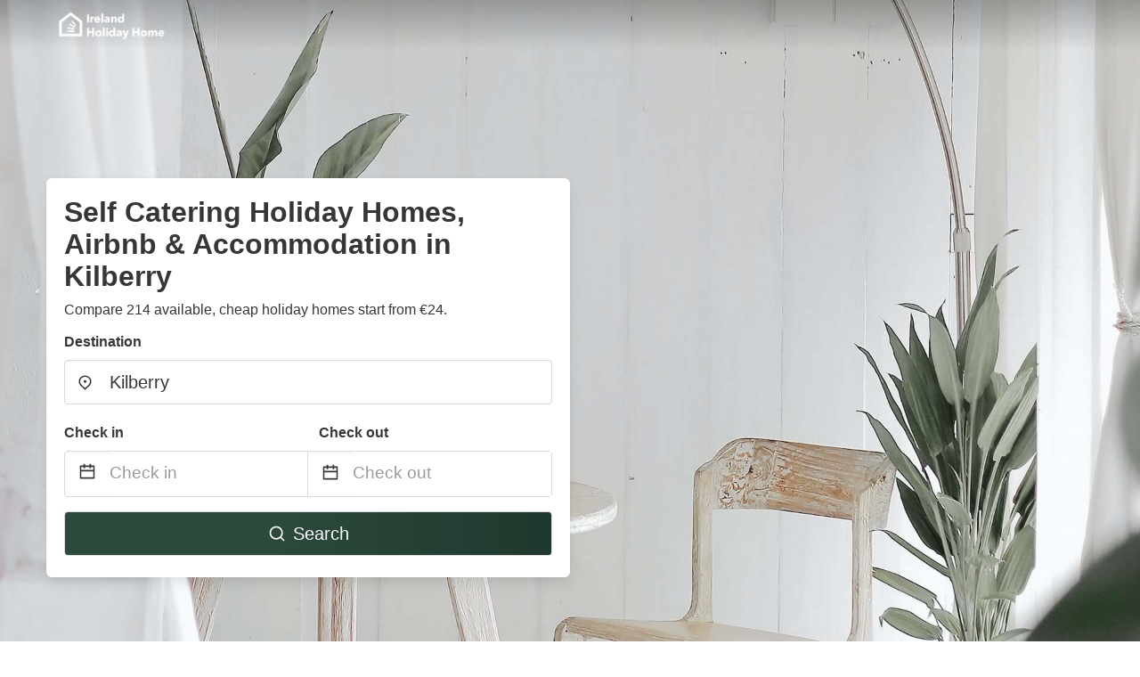

--- FILE ---
content_type: text/html
request_url: https://www.irelandholidayhome.com/kilberry-ireland
body_size: 76746
content:
<!DOCTYPE html><html lang="en-IE"><head><script async="" src="https://www.googletagmanager.com/gtag/js?id=G-M0GZSF8MQT"></script><script>window.dataLayer = window.dataLayer || [];
                function gtag(){dataLayer.push(arguments);}
                gtag('js', new Date());

                gtag('config', 'G-M0GZSF8MQT');</script><script src="https://maps.googleapis.com/maps/api/js?key=AIzaSyAD-rt32IB-t_o0WtLP4rabfseWUtTHBAE&amp;libraries=places"></script><meta charSet="utf-8"/><meta name="viewport" content="width=device-width, initial-scale=1.0"/><title>Rent Self Catering Holiday Homes, Airbnb from €24 in Kilberry | IrelandHolidayHome</title><meta name="title" content="Rent Self Catering Holiday Homes, Airbnb from €24 in Kilberry | IrelandHolidayHome"/><meta name="description" content="From €24/night - Compare 214 houses &amp; hotels in Kilberry area! Find best cheap deals easily &amp; save up to 70% with IrelandHolidayHome."/><link rel="canonical" href="https://www.irelandholidayhome.com/kilberry-ireland"/><link rel="icon" type="image/x-icon" href="https://vhr-public.s3.us-west-2.amazonaws.com/logos/shared/vhr-favicon/favicon.ico"/><link rel="icon" type="image/png" href="https://vhr-public.s3.us-west-2.amazonaws.com/logos/shared/vhr-favicon/favicon-32x32.png" sizes="32x32"/><link rel="icon" type="image/png" href="https://vhr-public.s3.us-west-2.amazonaws.com/logos/shared/vhr-favicon/favicon-16x16.png" sizes="16x16"/><meta property="og:title" content="Rent Self Catering Holiday Homes, Airbnb from €24 in Kilberry | IrelandHolidayHome"/><meta property="og:description" content="From €24/night - Compare 214 houses &amp; hotels in Kilberry area! Find best cheap deals easily &amp; save up to 70% with IrelandHolidayHome."/><meta name="agd-partner-manual-verification"/><link rel="alternate" hreflang="en-IE" href="https://www.irelandholidayhome.com/kilberry-ireland"/><meta name="next-head-count" content="16"/><link rel="preload" href="/_next/static/css/09b51551a1dee98fd52f.css" as="style"/><link rel="stylesheet" href="/_next/static/css/09b51551a1dee98fd52f.css"/><link rel="preload" href="/_next/static/css/baeaa0c79a50d7adec47.css" as="style"/><link rel="stylesheet" href="/_next/static/css/baeaa0c79a50d7adec47.css"/><link rel="preload" href="/_next/static/chunks/main-d4df3cd2b38c1db3cb56.js" as="script"/><link rel="preload" href="/_next/static/chunks/webpack-3ebd2e4c5f70455fd5df.js" as="script"/><link rel="preload" href="/_next/static/chunks/framework.b253b3073c52263d0437.js" as="script"/><link rel="preload" href="/_next/static/chunks/36e48897.86997c975d91371e6ba3.js" as="script"/><link rel="preload" href="/_next/static/chunks/commons.88ae839944f595391cb8.js" as="script"/><link rel="preload" href="/_next/static/chunks/pages/_app-f5b954e96be545996281.js" as="script"/><link rel="preload" href="/_next/static/chunks/62cf2826.4db01173ba49bdcd0676.js" as="script"/><link rel="preload" href="/_next/static/chunks/a29ae703.1f4aba1e12321f56e7f1.js" as="script"/><link rel="preload" href="/_next/static/chunks/4c744e84.30dcdc950a365763ac65.js" as="script"/><link rel="preload" href="/_next/static/chunks/c8eae200.8e6749ae539e1e2c5ab1.js" as="script"/><link rel="preload" href="/_next/static/chunks/fe31f82c.1d4d7c27e449e33f54b1.js" as="script"/><link rel="preload" href="/_next/static/chunks/29107295.ae8513df729d18f6a62a.js" as="script"/><link rel="preload" href="/_next/static/chunks/pages/%5Bmc-slug%5D-89561072843f4b3267cc.js" as="script"/></head><body><div id="__next"><section class="hero is-medium is-bold" style="background-image:url(https://vhr-public.s3.us-west-2.amazonaws.com/images/landings/image_placeholder_18.jpeg);background-size:cover;background-position:center"><div class="hero-head"><nav class="navbar-gradient-background navbar"><div class="container"><div class="navbar-brand"><a class="navbar-item navbar-logo" href="/"><img src="https://vhr-public.s3.us-west-2.amazonaws.com/logos/ireland/ireland_text_white.png" alt="Logo"/></a></div></div></nav></div><div class="hero-body"><div class="container"><div class="row"><div class="columns"><div class="column is-half-desktop is-two-third-tablet is-fullwidth-mobile px-0"><div class="box search-box"><h1 class="title has-text-dark pb-0 mb-2">Self Catering Holiday Homes, Airbnb &amp; Accommodation in Kilberry</h1><p class="has-text-dark">Compare 214 available, cheap holiday homes start from €24.</p><div class="section py-1 pt-3 px-0"><div class="row pb-2"><div class="field"><label class="label">Destination</label><div class="control has-icons-left"><div style="position:relative"><input type="text" autoComplete="off" role="combobox" aria-autocomplete="list" aria-expanded="false" placeholder="Where are you going?" class="input is-medium" value="Kilberry"/><div class="autocomplete-dropdown-container rounded-corner" style="position:absolute;top:110%;left:0;width:100%;z-index:999;box-shadow:0px 6px 16px rgba(0, 0, 0, 0.12)"></div></div><span class="icon is-left has-text-dark map-icon-vertical-center"><svg stroke="currentColor" fill="currentColor" stroke-width="0" viewBox="0 0 24 24" height="1em" width="1em" xmlns="http://www.w3.org/2000/svg"><g><path fill="none" d="M0 0h24v24H0z"></path><path d="M12 23.728l-6.364-6.364a9 9 0 1 1 12.728 0L12 23.728zm4.95-7.778a7 7 0 1 0-9.9 0L12 20.9l4.95-4.95zM12 13a2 2 0 1 1 0-4 2 2 0 0 1 0 4z"></path></g></svg></span></div></div></div><div class="row pb-0"><div class="columns py-0 my-0 is-mobile"><div class="column is-half pb-2"><div class="field"><label class="label">Check in</label></div></div><div class="column is-half pb-2"><div class="field"><label class="label">Check out</label></div></div></div><div class="is-hidden-tablet"></div><div class="is-hidden-mobile"></div><div class="columns py-0 my-0"><div class="column is-full py-0 my-0 mc"><div class="DateRangePicker DateRangePicker_1"><div><div class="DateRangePickerInput DateRangePickerInput_1 DateRangePickerInput__withBorder DateRangePickerInput__withBorder_2"><button class="DateRangePickerInput_calendarIcon DateRangePickerInput_calendarIcon_1" type="button" aria-label="Interact with the calendar and add the check-in date for your trip."><svg stroke="currentColor" fill="currentColor" stroke-width="0" viewBox="0 0 24 24" class="has-text-dark calendar-icon" height="1em" width="1em" xmlns="http://www.w3.org/2000/svg"><g><path fill="none" d="M0 0h24v24H0z"></path><path d="M17 3h4a1 1 0 0 1 1 1v16a1 1 0 0 1-1 1H3a1 1 0 0 1-1-1V4a1 1 0 0 1 1-1h4V1h2v2h6V1h2v2zm-2 2H9v2H7V5H4v4h16V5h-3v2h-2V5zm5 6H4v8h16v-8z"></path></g></svg></button><div class="DateInput DateInput_1"><input type="text" class="DateInput_input DateInput_input_1" aria-label="Check in" id="startDate" name="startDate" value="" placeholder="Check in" autoComplete="off" aria-describedby="DateInput__screen-reader-message-startDate"/><p class="DateInput_screenReaderMessage DateInput_screenReaderMessage_1" id="DateInput__screen-reader-message-startDate">Navigate forward to interact with the calendar and select a date. Press the question mark key to get the keyboard shortcuts for changing dates.</p></div><div class="DateRangePickerInput_arrow DateRangePickerInput_arrow_1" aria-hidden="true" role="presentation"><svg stroke="currentColor" fill="currentColor" stroke-width="0" viewBox="0 0 24 24" class="has-text-dark calendar-icon-adjustment" height="1em" width="1em" xmlns="http://www.w3.org/2000/svg"><g><path fill="none" d="M0 0h24v24H0z"></path><path d="M17 3h4a1 1 0 0 1 1 1v16a1 1 0 0 1-1 1H3a1 1 0 0 1-1-1V4a1 1 0 0 1 1-1h4V1h2v2h6V1h2v2zm-2 2H9v2H7V5H4v4h16V5h-3v2h-2V5zm5 6H4v8h16v-8z"></path></g></svg></div><div class="DateInput DateInput_1"><input type="text" class="DateInput_input DateInput_input_1" aria-label="Check out" id="endDate" name="endDate" value="" placeholder="Check out" autoComplete="off" aria-describedby="DateInput__screen-reader-message-endDate"/><p class="DateInput_screenReaderMessage DateInput_screenReaderMessage_1" id="DateInput__screen-reader-message-endDate">Navigate backward to interact with the calendar and select a date. Press the question mark key to get the keyboard shortcuts for changing dates.</p></div></div></div></div></div></div></div><div class="row mt-4"><button class="button is-medium is-fullwidth mc-search-button has-text-white"><svg stroke="currentColor" fill="currentColor" stroke-width="0" viewBox="0 0 24 24" class="mr-2" height="1em" width="1em" xmlns="http://www.w3.org/2000/svg"><g><path fill="none" d="M0 0h24v24H0z"></path><path d="M18.031 16.617l4.283 4.282-1.415 1.415-4.282-4.283A8.96 8.96 0 0 1 11 20c-4.968 0-9-4.032-9-9s4.032-9 9-9 9 4.032 9 9a8.96 8.96 0 0 1-1.969 5.617zm-2.006-.742A6.977 6.977 0 0 0 18 11c0-3.868-3.133-7-7-7-3.868 0-7 3.132-7 7 0 3.867 3.132 7 7 7a6.977 6.977 0 0 0 4.875-1.975l.15-.15z"></path></g></svg>Search</button></div></div></div></div></div></div></div></div><div class="hero-foot"><nav class="tabs is-fullwidth"><div class="container"><ul><li class="is-active mc-hero-tab-active"><a><span class="has-text-theme-color" href="#">Hot Deals</span></a></li><li><a class="mc-hero-tab" href="#map"><span class="has-text-white">Map</span></a></li><li><a class="mc-hero-tab" href="#amenities"><span class="has-text-white">Amenities</span></a></li><li><a class="mc-hero-tab" href="#price-distribution"><span class="has-text-white">Price range</span></a></li><li><a class="mc-hero-tab" href="#faqs"><span class="has-text-white">Travel Guides &amp; FAQ</span></a></li></ul></div></nav></div></section><section class="section"><div class="container"><div style="display:flex;flex-direction:row;align-items:center;justify-content:flex-start;margin-bottom:8px"><span style="padding-right:8px;color:#FFC039;font-size:18px"><svg stroke="currentColor" fill="currentColor" stroke-width="0" viewBox="0 0 320 512" height="1em" width="1em" xmlns="http://www.w3.org/2000/svg"><path d="M296 160H180.6l42.6-129.8C227.2 15 215.7 0 200 0H56C44 0 33.8 8.9 32.2 20.8l-32 240C-1.7 275.2 9.5 288 24 288h118.7L96.6 482.5c-3.6 15.2 8 29.5 23.3 29.5 8.4 0 16.4-4.4 20.8-12l176-304c9.3-15.9-2.2-36-20.7-36z"></path></svg></span><h3 class="subtitle has-text-theme-color">Save Up To 74%</h3></div><h2 class="title">Top Airbnb Deals in Kilberry</h2><div class="columns is-multiline"><div class="column is-one-quarter-widescreen is-one-third-desktop is-half-tablet"><div style="height:100%;display:flex;flex-direction:column;cursor:pointer" class="property-call-for-action-highlighter"><div class="carousel"><figure class="image has-ratio" style="position:relative"><div class="horizontalSlider___281Ls carousel__slider carousel__slider--horizontal" aria-live="polite" aria-label="slider" tabindex="0" role="listbox"><div class="carousel__slider-tray-wrapper carousel__slider-tray-wrap--horizontal"><div class="sliderTray___-vHFQ sliderAnimation___300FY carousel__slider-tray carousel__slider-tray--horizontal" style="width:400%;transform:translateX(0%) translateX(0px);flex-direction:row"><div tabindex="0" aria-selected="true" aria-label="slide" role="option" class="slide___3-Nqo slideHorizontal___1NzNV carousel__slide carousel__slide--visible" style="width:25%;padding-bottom:16.666666666666668%"><div class="slideInner___2mfX9 carousel__inner-slide"><figure class="image has-ratio is-3by2"><img class="rounded-corner image-fit image-background" src="https://q-xx.bstatic.com/xdata/images/hotel/max500/345956557.jpg?k=28d11d783e0e220773ccd26aa2157a6d72b4f0b8be92f1206a2860c2523f4113&amp;o=" alt="The Rooms at Cunningham&#x27;s" loading="lazy"/></figure></div></div><div tabindex="-1" aria-selected="false" aria-label="slide" role="option" class="slide___3-Nqo slideHorizontal___1NzNV carousel__slide carousel__slide--hidden" style="width:25%;padding-bottom:16.666666666666668%"><div class="slideInner___2mfX9 carousel__inner-slide"><figure class="image has-ratio is-3by2"><img class="rounded-corner image-fit image-background" src="https://q-xx.bstatic.com/xdata/images/hotel/max500/353708961.jpg?k=273f329e974870133fe8c842b78465b02f37b723114932c87a20d7fa7df364f3&amp;o=" alt="The Rooms at Cunningham&#x27;s" loading="lazy"/></figure></div></div><div tabindex="-1" aria-selected="false" aria-label="slide" role="option" class="slide___3-Nqo slideHorizontal___1NzNV carousel__slide carousel__slide--hidden" style="width:25%;padding-bottom:16.666666666666668%"><div class="slideInner___2mfX9 carousel__inner-slide"><figure class="image has-ratio is-3by2"><img class="rounded-corner image-fit image-background" src="https://q-xx.bstatic.com/xdata/images/hotel/max500/345956334.jpg?k=bc2f6da7e6552d54621ae4bf843756b3bc17e6e3387982d88bb52c498e916259&amp;o=" alt="The Rooms at Cunningham&#x27;s" loading="lazy"/></figure></div></div><div tabindex="-1" aria-selected="false" aria-label="slide" role="option" class="slide___3-Nqo slideHorizontal___1NzNV carousel__slide carousel__slide--hidden" style="width:25%;padding-bottom:16.666666666666668%"><div class="slideInner___2mfX9 carousel__inner-slide"><figure class="image has-ratio is-3by2"><img class="rounded-corner image-fit image-background" src="https://q-xx.bstatic.com/xdata/images/hotel/max500/302118333.jpg?k=ce5c2c7dbacad51ec18d60689546ae92eb9c0180acccb568baf04e2f73a8fe70&amp;o=" alt="The Rooms at Cunningham&#x27;s" loading="lazy"/></figure></div></div></div></div></div><button type="button" aria-label="previous" class="buttonBack___1mlaL carousel__back-button" disabled="" style="height:28px;width:28px;position:absolute;top:50%;left:4px;transform:translateY(-50%);background-color:white;opacity:0.8;border:white;border-radius:50%"><div style="width:100%;height:100%;display:flex;flex-direction:column;align-items:center;justify-content:center"><svg stroke="currentColor" fill="currentColor" stroke-width="0" viewBox="0 0 320 512" style="color:black;font-size:16px" height="1em" width="1em" xmlns="http://www.w3.org/2000/svg"><path d="M34.52 239.03L228.87 44.69c9.37-9.37 24.57-9.37 33.94 0l22.67 22.67c9.36 9.36 9.37 24.52.04 33.9L131.49 256l154.02 154.75c9.34 9.38 9.32 24.54-.04 33.9l-22.67 22.67c-9.37 9.37-24.57 9.37-33.94 0L34.52 272.97c-9.37-9.37-9.37-24.57 0-33.94z"></path></svg></div></button><button type="button" aria-label="next" class="buttonNext___2mOCa carousel__next-button" style="height:28px;width:28px;position:absolute;top:50%;right:4px;transform:translateY(-50%);background-color:white;opacity:0.8;border:white;border-radius:50%"><div style="width:100%;height:100%;display:flex;flex-direction:column;align-items:center;justify-content:center"><svg stroke="currentColor" fill="currentColor" stroke-width="0" viewBox="0 0 320 512" style="color:black;font-size:16px" height="1em" width="1em" xmlns="http://www.w3.org/2000/svg"><path d="M285.476 272.971L91.132 467.314c-9.373 9.373-24.569 9.373-33.941 0l-22.667-22.667c-9.357-9.357-9.375-24.522-.04-33.901L188.505 256 34.484 101.255c-9.335-9.379-9.317-24.544.04-33.901l22.667-22.667c9.373-9.373 24.569-9.373 33.941 0L285.475 239.03c9.373 9.372 9.373 24.568.001 33.941z"></path></svg></div></button><div style="position:absolute;bottom:4px;left:4px;border-radius:4px;background-color:rgba(255, 255, 255, 0.85);padding:4px 8px;display:flex;flex-direction:row;align-items:center;justify-content:center;font-size:14px" class="has-text-dark is-hidden"><svg stroke="currentColor" fill="currentColor" stroke-width="0" viewBox="0 0 320 512" class="mr-1" height="1em" width="1em" xmlns="http://www.w3.org/2000/svg"><path d="M296 160H180.6l42.6-129.8C227.2 15 215.7 0 200 0H56C44 0 33.8 8.9 32.2 20.8l-32 240C-1.7 275.2 9.5 288 24 288h118.7L96.6 482.5c-3.6 15.2 8 29.5 23.3 29.5 8.4 0 16.4-4.4 20.8-12l176-304c9.3-15.9-2.2-36-20.7-36z"></path></svg></div></figure></div><div style="padding-top:8px;flex:1;display:flex;flex-direction:column;justify-content:space-between"><div><div style="font-size:16px" class="has-text-dark">The Rooms at Cunningham&#x27;s</div><div style="font-size:14px;line-height:16pt" class="has-text-grey">Guesthouse · 2 Guests · 1 Bedroom</div></div><div style="margin-top:4px;font-size:16px;display:flex;flex-direction:row;align-items:flex-end;justify-content:space-between" class="has-text-dark"><div><div></div><div><b>€113</b> <!-- -->/night</div></div><img src="https://firebasestorage.googleapis.com/v0/b/vacationhomerents-stage.appspot.com/o/MC%2FBooking.svg?alt=media&amp;token=b5174eeb-bf35-4740-b7eb-29d7b16b4503" style="height:16px;max-width:72px;object-fit:contain"/></div></div><div style="margin-top:8px;margin-bottom:8px" class="property-call-for-action-button">View deal</div></div></div><div class="column is-one-quarter-widescreen is-one-third-desktop is-half-tablet"><div style="height:100%;display:flex;flex-direction:column;cursor:pointer" class="property-call-for-action-highlighter"><div class="carousel"><figure class="image has-ratio" style="position:relative"><div class="horizontalSlider___281Ls carousel__slider carousel__slider--horizontal" aria-live="polite" aria-label="slider" tabindex="0" role="listbox"><div class="carousel__slider-tray-wrapper carousel__slider-tray-wrap--horizontal"><div class="sliderTray___-vHFQ sliderAnimation___300FY carousel__slider-tray carousel__slider-tray--horizontal" style="width:400%;transform:translateX(0%) translateX(0px);flex-direction:row"><div tabindex="0" aria-selected="true" aria-label="slide" role="option" class="slide___3-Nqo slideHorizontal___1NzNV carousel__slide carousel__slide--visible" style="width:25%;padding-bottom:16.666666666666668%"><div class="slideInner___2mfX9 carousel__inner-slide"><figure class="image has-ratio is-3by2"><img class="rounded-corner image-fit image-background" src="https://q-xx.bstatic.com/xdata/images/hotel/max500/250059797.jpg?k=1e77120e4ab61ce71e1cb5f4659b44a0bdbc820f8f594569338993d7b6cf87bb&amp;o=" alt="Country Studio" loading="lazy"/></figure></div></div><div tabindex="-1" aria-selected="false" aria-label="slide" role="option" class="slide___3-Nqo slideHorizontal___1NzNV carousel__slide carousel__slide--hidden" style="width:25%;padding-bottom:16.666666666666668%"><div class="slideInner___2mfX9 carousel__inner-slide"><figure class="image has-ratio is-3by2"><img class="rounded-corner image-fit image-background" src="https://q-xx.bstatic.com/xdata/images/hotel/max500/250059884.jpg?k=0dd95c502be3db1d61f17c58d5472e5c7b859baa117b4cdad7f2ff1cc91c9093&amp;o=" alt="Country Studio" loading="lazy"/></figure></div></div><div tabindex="-1" aria-selected="false" aria-label="slide" role="option" class="slide___3-Nqo slideHorizontal___1NzNV carousel__slide carousel__slide--hidden" style="width:25%;padding-bottom:16.666666666666668%"><div class="slideInner___2mfX9 carousel__inner-slide"><figure class="image has-ratio is-3by2"><img class="rounded-corner image-fit image-background" src="https://q-xx.bstatic.com/xdata/images/hotel/max500/250059858.jpg?k=ad1901d1dc5782ab3c144ff72233d4f1127937f4115d85afb479022fa656a6ae&amp;o=" alt="Country Studio" loading="lazy"/></figure></div></div><div tabindex="-1" aria-selected="false" aria-label="slide" role="option" class="slide___3-Nqo slideHorizontal___1NzNV carousel__slide carousel__slide--hidden" style="width:25%;padding-bottom:16.666666666666668%"><div class="slideInner___2mfX9 carousel__inner-slide"><figure class="image has-ratio is-3by2"><img class="rounded-corner image-fit image-background" src="https://q-xx.bstatic.com/xdata/images/hotel/max500/250059849.jpg?k=92f67b924daed1eca1cf68e9d905ee6f9939c7e0b3b101f13388ba3f080f5143&amp;o=" alt="Country Studio" loading="lazy"/></figure></div></div></div></div></div><button type="button" aria-label="previous" class="buttonBack___1mlaL carousel__back-button" disabled="" style="height:28px;width:28px;position:absolute;top:50%;left:4px;transform:translateY(-50%);background-color:white;opacity:0.8;border:white;border-radius:50%"><div style="width:100%;height:100%;display:flex;flex-direction:column;align-items:center;justify-content:center"><svg stroke="currentColor" fill="currentColor" stroke-width="0" viewBox="0 0 320 512" style="color:black;font-size:16px" height="1em" width="1em" xmlns="http://www.w3.org/2000/svg"><path d="M34.52 239.03L228.87 44.69c9.37-9.37 24.57-9.37 33.94 0l22.67 22.67c9.36 9.36 9.37 24.52.04 33.9L131.49 256l154.02 154.75c9.34 9.38 9.32 24.54-.04 33.9l-22.67 22.67c-9.37 9.37-24.57 9.37-33.94 0L34.52 272.97c-9.37-9.37-9.37-24.57 0-33.94z"></path></svg></div></button><button type="button" aria-label="next" class="buttonNext___2mOCa carousel__next-button" style="height:28px;width:28px;position:absolute;top:50%;right:4px;transform:translateY(-50%);background-color:white;opacity:0.8;border:white;border-radius:50%"><div style="width:100%;height:100%;display:flex;flex-direction:column;align-items:center;justify-content:center"><svg stroke="currentColor" fill="currentColor" stroke-width="0" viewBox="0 0 320 512" style="color:black;font-size:16px" height="1em" width="1em" xmlns="http://www.w3.org/2000/svg"><path d="M285.476 272.971L91.132 467.314c-9.373 9.373-24.569 9.373-33.941 0l-22.667-22.667c-9.357-9.357-9.375-24.522-.04-33.901L188.505 256 34.484 101.255c-9.335-9.379-9.317-24.544.04-33.901l22.667-22.667c9.373-9.373 24.569-9.373 33.941 0L285.475 239.03c9.373 9.372 9.373 24.568.001 33.941z"></path></svg></div></button><div style="position:absolute;bottom:4px;left:4px;border-radius:4px;background-color:rgba(255, 255, 255, 0.85);padding:4px 8px;display:flex;flex-direction:row;align-items:center;justify-content:center;font-size:14px" class="has-text-dark is-hidden"><svg stroke="currentColor" fill="currentColor" stroke-width="0" viewBox="0 0 320 512" class="mr-1" height="1em" width="1em" xmlns="http://www.w3.org/2000/svg"><path d="M296 160H180.6l42.6-129.8C227.2 15 215.7 0 200 0H56C44 0 33.8 8.9 32.2 20.8l-32 240C-1.7 275.2 9.5 288 24 288h118.7L96.6 482.5c-3.6 15.2 8 29.5 23.3 29.5 8.4 0 16.4-4.4 20.8-12l176-304c9.3-15.9-2.2-36-20.7-36z"></path></svg></div></figure></div><div style="padding-top:8px;flex:1;display:flex;flex-direction:column;justify-content:space-between"><div><div style="font-size:16px" class="has-text-dark">Country Studio</div><div style="font-size:14px;line-height:16pt" class="has-text-grey">Apartment · 2 Guests · 1 Bedroom</div></div><div style="margin-top:4px;font-size:16px;display:flex;flex-direction:row;align-items:flex-end;justify-content:space-between" class="has-text-dark"><div><div></div><div><b>€93</b> <!-- -->/night</div></div><img src="https://firebasestorage.googleapis.com/v0/b/vacationhomerents-stage.appspot.com/o/MC%2FBooking.svg?alt=media&amp;token=b5174eeb-bf35-4740-b7eb-29d7b16b4503" style="height:16px;max-width:72px;object-fit:contain"/></div></div><div style="margin-top:8px;margin-bottom:8px" class="property-call-for-action-button">View deal</div></div></div><div class="column is-one-quarter-widescreen is-one-third-desktop is-half-tablet"><div style="height:100%;display:flex;flex-direction:column;cursor:pointer" class="property-call-for-action-highlighter"><div class="carousel"><figure class="image has-ratio" style="position:relative"><div class="horizontalSlider___281Ls carousel__slider carousel__slider--horizontal" aria-live="polite" aria-label="slider" tabindex="0" role="listbox"><div class="carousel__slider-tray-wrapper carousel__slider-tray-wrap--horizontal"><div class="sliderTray___-vHFQ sliderAnimation___300FY carousel__slider-tray carousel__slider-tray--horizontal" style="width:400%;transform:translateX(0%) translateX(0px);flex-direction:row"><div tabindex="0" aria-selected="true" aria-label="slide" role="option" class="slide___3-Nqo slideHorizontal___1NzNV carousel__slide carousel__slide--visible" style="width:25%;padding-bottom:16.666666666666668%"><div class="slideInner___2mfX9 carousel__inner-slide"><figure class="image has-ratio is-3by2"><img class="rounded-corner image-fit image-background" src="https://q-xx.bstatic.com/xdata/images/hotel/max500/232741697.jpg?k=62a1cab3462f217c94f78b5737fee1664922f89613b7bb02de492a4dfd0b54fe&amp;o=" alt="Rheban BnB" loading="lazy"/></figure></div></div><div tabindex="-1" aria-selected="false" aria-label="slide" role="option" class="slide___3-Nqo slideHorizontal___1NzNV carousel__slide carousel__slide--hidden" style="width:25%;padding-bottom:16.666666666666668%"><div class="slideInner___2mfX9 carousel__inner-slide"><figure class="image has-ratio is-3by2"><img class="rounded-corner image-fit image-background" src="https://q-xx.bstatic.com/xdata/images/hotel/max500/235798531.jpg?k=d07c636a32e227ac44614bc0ab89c55ab608dfe49833dd1fab60efa3a38046cb&amp;o=" alt="Rheban BnB" loading="lazy"/></figure></div></div><div tabindex="-1" aria-selected="false" aria-label="slide" role="option" class="slide___3-Nqo slideHorizontal___1NzNV carousel__slide carousel__slide--hidden" style="width:25%;padding-bottom:16.666666666666668%"><div class="slideInner___2mfX9 carousel__inner-slide"><figure class="image has-ratio is-3by2"><img class="rounded-corner image-fit image-background" src="https://q-xx.bstatic.com/xdata/images/hotel/max500/235798557.jpg?k=34ccdad82b5133b1ac98a604a9e9ac9ca64024f6fc36e1d4aad01ef448830645&amp;o=" alt="Rheban BnB" loading="lazy"/></figure></div></div><div tabindex="-1" aria-selected="false" aria-label="slide" role="option" class="slide___3-Nqo slideHorizontal___1NzNV carousel__slide carousel__slide--hidden" style="width:25%;padding-bottom:16.666666666666668%"><div class="slideInner___2mfX9 carousel__inner-slide"><figure class="image has-ratio is-3by2"><img class="rounded-corner image-fit image-background" src="https://q-xx.bstatic.com/xdata/images/hotel/max500/235798567.jpg?k=8927bea8d83e0d78581b086ad869844656fd7dd9d562960ad5dca95debd44311&amp;o=" alt="Rheban BnB" loading="lazy"/></figure></div></div></div></div></div><button type="button" aria-label="previous" class="buttonBack___1mlaL carousel__back-button" disabled="" style="height:28px;width:28px;position:absolute;top:50%;left:4px;transform:translateY(-50%);background-color:white;opacity:0.8;border:white;border-radius:50%"><div style="width:100%;height:100%;display:flex;flex-direction:column;align-items:center;justify-content:center"><svg stroke="currentColor" fill="currentColor" stroke-width="0" viewBox="0 0 320 512" style="color:black;font-size:16px" height="1em" width="1em" xmlns="http://www.w3.org/2000/svg"><path d="M34.52 239.03L228.87 44.69c9.37-9.37 24.57-9.37 33.94 0l22.67 22.67c9.36 9.36 9.37 24.52.04 33.9L131.49 256l154.02 154.75c9.34 9.38 9.32 24.54-.04 33.9l-22.67 22.67c-9.37 9.37-24.57 9.37-33.94 0L34.52 272.97c-9.37-9.37-9.37-24.57 0-33.94z"></path></svg></div></button><button type="button" aria-label="next" class="buttonNext___2mOCa carousel__next-button" style="height:28px;width:28px;position:absolute;top:50%;right:4px;transform:translateY(-50%);background-color:white;opacity:0.8;border:white;border-radius:50%"><div style="width:100%;height:100%;display:flex;flex-direction:column;align-items:center;justify-content:center"><svg stroke="currentColor" fill="currentColor" stroke-width="0" viewBox="0 0 320 512" style="color:black;font-size:16px" height="1em" width="1em" xmlns="http://www.w3.org/2000/svg"><path d="M285.476 272.971L91.132 467.314c-9.373 9.373-24.569 9.373-33.941 0l-22.667-22.667c-9.357-9.357-9.375-24.522-.04-33.901L188.505 256 34.484 101.255c-9.335-9.379-9.317-24.544.04-33.901l22.667-22.667c9.373-9.373 24.569-9.373 33.941 0L285.475 239.03c9.373 9.372 9.373 24.568.001 33.941z"></path></svg></div></button><div style="position:absolute;bottom:4px;left:4px;border-radius:4px;background-color:rgba(255, 255, 255, 0.85);padding:4px 8px;display:flex;flex-direction:row;align-items:center;justify-content:center;font-size:14px" class="has-text-dark is-hidden"><svg stroke="currentColor" fill="currentColor" stroke-width="0" viewBox="0 0 320 512" class="mr-1" height="1em" width="1em" xmlns="http://www.w3.org/2000/svg"><path d="M296 160H180.6l42.6-129.8C227.2 15 215.7 0 200 0H56C44 0 33.8 8.9 32.2 20.8l-32 240C-1.7 275.2 9.5 288 24 288h118.7L96.6 482.5c-3.6 15.2 8 29.5 23.3 29.5 8.4 0 16.4-4.4 20.8-12l176-304c9.3-15.9-2.2-36-20.7-36z"></path></svg></div></figure></div><div style="padding-top:8px;flex:1;display:flex;flex-direction:column;justify-content:space-between"><div><div style="font-size:16px" class="has-text-dark">Rheban BnB</div><div style="font-size:14px;line-height:16pt" class="has-text-grey">Bed and breakfast · 2 Guests · 1 Bedroom</div></div><div style="margin-top:4px;font-size:16px;display:flex;flex-direction:row;align-items:flex-end;justify-content:space-between" class="has-text-dark"><div><div></div><div><b>€72</b> <!-- -->/night</div></div><img src="https://firebasestorage.googleapis.com/v0/b/vacationhomerents-stage.appspot.com/o/MC%2FBooking.svg?alt=media&amp;token=b5174eeb-bf35-4740-b7eb-29d7b16b4503" style="height:16px;max-width:72px;object-fit:contain"/></div></div><div style="margin-top:8px;margin-bottom:8px" class="property-call-for-action-button">View deal</div></div></div><div class="column is-one-quarter-widescreen is-one-third-desktop is-half-tablet"><div style="height:100%;display:flex;flex-direction:column;cursor:pointer" class="property-call-for-action-highlighter"><div class="carousel"><figure class="image has-ratio" style="position:relative"><div class="horizontalSlider___281Ls carousel__slider carousel__slider--horizontal" aria-live="polite" aria-label="slider" tabindex="0" role="listbox"><div class="carousel__slider-tray-wrapper carousel__slider-tray-wrap--horizontal"><div class="sliderTray___-vHFQ sliderAnimation___300FY carousel__slider-tray carousel__slider-tray--horizontal" style="width:400%;transform:translateX(0%) translateX(0px);flex-direction:row"><div tabindex="0" aria-selected="true" aria-label="slide" role="option" class="slide___3-Nqo slideHorizontal___1NzNV carousel__slide carousel__slide--visible" style="width:25%;padding-bottom:16.666666666666668%"><div class="slideInner___2mfX9 carousel__inner-slide"><figure class="image has-ratio is-3by2"><img class="rounded-corner image-fit image-background" src="https://q-xx.bstatic.com/xdata/images/hotel/max500/420783249.jpg?k=309ed389419f19f49912d340593ea0bcc96f073f31d4f4714d9a4421412caf5e&amp;o=" alt="Small Town House, Barrow Lane, Bagenalstown, Carlow" loading="lazy"/></figure></div></div><div tabindex="-1" aria-selected="false" aria-label="slide" role="option" class="slide___3-Nqo slideHorizontal___1NzNV carousel__slide carousel__slide--hidden" style="width:25%;padding-bottom:16.666666666666668%"><div class="slideInner___2mfX9 carousel__inner-slide"><figure class="image has-ratio is-3by2"><img class="rounded-corner image-fit image-background" src="https://q-xx.bstatic.com/xdata/images/hotel/max500/420783260.jpg?k=3c941fc2a060a58fb20813f001186b358c176ac7e0f7d234b4e74c0a0c666f3f&amp;o=" alt="Small Town House, Barrow Lane, Bagenalstown, Carlow" loading="lazy"/></figure></div></div><div tabindex="-1" aria-selected="false" aria-label="slide" role="option" class="slide___3-Nqo slideHorizontal___1NzNV carousel__slide carousel__slide--hidden" style="width:25%;padding-bottom:16.666666666666668%"><div class="slideInner___2mfX9 carousel__inner-slide"><figure class="image has-ratio is-3by2"><img class="rounded-corner image-fit image-background" src="https://q-xx.bstatic.com/xdata/images/hotel/max500/420783269.jpg?k=cd3b18e6bfd6a239da88a5162aee30ff4e7334e6786e294e2b23d71dcbcf935a&amp;o=" alt="Small Town House, Barrow Lane, Bagenalstown, Carlow" loading="lazy"/></figure></div></div><div tabindex="-1" aria-selected="false" aria-label="slide" role="option" class="slide___3-Nqo slideHorizontal___1NzNV carousel__slide carousel__slide--hidden" style="width:25%;padding-bottom:16.666666666666668%"><div class="slideInner___2mfX9 carousel__inner-slide"><figure class="image has-ratio is-3by2"><img class="rounded-corner image-fit image-background" src="https://q-xx.bstatic.com/xdata/images/hotel/max500/420783275.jpg?k=d3f671debfcb19ae94a264b6a37f9afe4c6c61612956df4e184b67027c53d640&amp;o=" alt="Small Town House, Barrow Lane, Bagenalstown, Carlow" loading="lazy"/></figure></div></div></div></div></div><button type="button" aria-label="previous" class="buttonBack___1mlaL carousel__back-button" disabled="" style="height:28px;width:28px;position:absolute;top:50%;left:4px;transform:translateY(-50%);background-color:white;opacity:0.8;border:white;border-radius:50%"><div style="width:100%;height:100%;display:flex;flex-direction:column;align-items:center;justify-content:center"><svg stroke="currentColor" fill="currentColor" stroke-width="0" viewBox="0 0 320 512" style="color:black;font-size:16px" height="1em" width="1em" xmlns="http://www.w3.org/2000/svg"><path d="M34.52 239.03L228.87 44.69c9.37-9.37 24.57-9.37 33.94 0l22.67 22.67c9.36 9.36 9.37 24.52.04 33.9L131.49 256l154.02 154.75c9.34 9.38 9.32 24.54-.04 33.9l-22.67 22.67c-9.37 9.37-24.57 9.37-33.94 0L34.52 272.97c-9.37-9.37-9.37-24.57 0-33.94z"></path></svg></div></button><button type="button" aria-label="next" class="buttonNext___2mOCa carousel__next-button" style="height:28px;width:28px;position:absolute;top:50%;right:4px;transform:translateY(-50%);background-color:white;opacity:0.8;border:white;border-radius:50%"><div style="width:100%;height:100%;display:flex;flex-direction:column;align-items:center;justify-content:center"><svg stroke="currentColor" fill="currentColor" stroke-width="0" viewBox="0 0 320 512" style="color:black;font-size:16px" height="1em" width="1em" xmlns="http://www.w3.org/2000/svg"><path d="M285.476 272.971L91.132 467.314c-9.373 9.373-24.569 9.373-33.941 0l-22.667-22.667c-9.357-9.357-9.375-24.522-.04-33.901L188.505 256 34.484 101.255c-9.335-9.379-9.317-24.544.04-33.901l22.667-22.667c9.373-9.373 24.569-9.373 33.941 0L285.475 239.03c9.373 9.372 9.373 24.568.001 33.941z"></path></svg></div></button><div style="position:absolute;bottom:4px;left:4px;border-radius:4px;background-color:rgba(255, 255, 255, 0.85);padding:4px 8px;display:flex;flex-direction:row;align-items:center;justify-content:center;font-size:14px" class="has-text-dark is-hidden"><svg stroke="currentColor" fill="currentColor" stroke-width="0" viewBox="0 0 320 512" class="mr-1" height="1em" width="1em" xmlns="http://www.w3.org/2000/svg"><path d="M296 160H180.6l42.6-129.8C227.2 15 215.7 0 200 0H56C44 0 33.8 8.9 32.2 20.8l-32 240C-1.7 275.2 9.5 288 24 288h118.7L96.6 482.5c-3.6 15.2 8 29.5 23.3 29.5 8.4 0 16.4-4.4 20.8-12l176-304c9.3-15.9-2.2-36-20.7-36z"></path></svg></div></figure></div><div style="padding-top:8px;flex:1;display:flex;flex-direction:column;justify-content:space-between"><div><div style="font-size:16px" class="has-text-dark">Small Town House, Barrow Lane, Bagenalstown, Carlow</div><div style="font-size:14px;line-height:16pt" class="has-text-grey">Apartment · 2 Guests · 1 Bedroom</div></div><div style="margin-top:4px;font-size:16px;display:flex;flex-direction:row;align-items:flex-end;justify-content:space-between" class="has-text-dark"><div><div></div><div><b>€88</b> <!-- -->/night</div></div><img src="https://firebasestorage.googleapis.com/v0/b/vacationhomerents-stage.appspot.com/o/MC%2FBooking.svg?alt=media&amp;token=b5174eeb-bf35-4740-b7eb-29d7b16b4503" style="height:16px;max-width:72px;object-fit:contain"/></div></div><div style="margin-top:8px;margin-bottom:8px" class="property-call-for-action-button">View deal</div></div></div><div class="column is-one-quarter-widescreen is-one-third-desktop is-half-tablet"><div style="height:100%;display:flex;flex-direction:column;cursor:pointer" class="property-call-for-action-highlighter"><div class="carousel"><figure class="image has-ratio" style="position:relative"><div class="horizontalSlider___281Ls carousel__slider carousel__slider--horizontal" aria-live="polite" aria-label="slider" tabindex="0" role="listbox"><div class="carousel__slider-tray-wrapper carousel__slider-tray-wrap--horizontal"><div class="sliderTray___-vHFQ sliderAnimation___300FY carousel__slider-tray carousel__slider-tray--horizontal" style="width:400%;transform:translateX(0%) translateX(0px);flex-direction:row"><div tabindex="0" aria-selected="true" aria-label="slide" role="option" class="slide___3-Nqo slideHorizontal___1NzNV carousel__slide carousel__slide--visible" style="width:25%;padding-bottom:16.666666666666668%"><div class="slideInner___2mfX9 carousel__inner-slide"><figure class="image has-ratio is-3by2"><img class="rounded-corner image-fit image-background" src="https://q-xx.bstatic.com/xdata/images/hotel/max500/280072332.jpg?k=5d4e754d47b83ac2e6f87fa3ad3fed671babd6a6f3105c7873b8a13e63e228c0&amp;o=" alt="Townhouse 3 Barrow Lane" loading="lazy"/></figure></div></div><div tabindex="-1" aria-selected="false" aria-label="slide" role="option" class="slide___3-Nqo slideHorizontal___1NzNV carousel__slide carousel__slide--hidden" style="width:25%;padding-bottom:16.666666666666668%"><div class="slideInner___2mfX9 carousel__inner-slide"><figure class="image has-ratio is-3by2"><img class="rounded-corner image-fit image-background" src="https://q-xx.bstatic.com/xdata/images/hotel/max500/280072353.jpg?k=832f26ea24af678f981fcdbb6b45b81db53b96b51f67e5e0933604c6837ce82e&amp;o=" alt="Townhouse 3 Barrow Lane" loading="lazy"/></figure></div></div><div tabindex="-1" aria-selected="false" aria-label="slide" role="option" class="slide___3-Nqo slideHorizontal___1NzNV carousel__slide carousel__slide--hidden" style="width:25%;padding-bottom:16.666666666666668%"><div class="slideInner___2mfX9 carousel__inner-slide"><figure class="image has-ratio is-3by2"><img class="rounded-corner image-fit image-background" src="https://q-xx.bstatic.com/xdata/images/hotel/max500/280072354.jpg?k=184f5b785bd717e11e7216e4bc9b20d6f685174207a5d4f8e74f15053d655132&amp;o=" alt="Townhouse 3 Barrow Lane" loading="lazy"/></figure></div></div><div tabindex="-1" aria-selected="false" aria-label="slide" role="option" class="slide___3-Nqo slideHorizontal___1NzNV carousel__slide carousel__slide--hidden" style="width:25%;padding-bottom:16.666666666666668%"><div class="slideInner___2mfX9 carousel__inner-slide"><figure class="image has-ratio is-3by2"><img class="rounded-corner image-fit image-background" src="https://q-xx.bstatic.com/xdata/images/hotel/max500/280072355.jpg?k=195d88af42a9acb19983f6d5c5e82ca45de05d55efdf0bc5465af2cfba14f2f1&amp;o=" alt="Townhouse 3 Barrow Lane" loading="lazy"/></figure></div></div></div></div></div><button type="button" aria-label="previous" class="buttonBack___1mlaL carousel__back-button" disabled="" style="height:28px;width:28px;position:absolute;top:50%;left:4px;transform:translateY(-50%);background-color:white;opacity:0.8;border:white;border-radius:50%"><div style="width:100%;height:100%;display:flex;flex-direction:column;align-items:center;justify-content:center"><svg stroke="currentColor" fill="currentColor" stroke-width="0" viewBox="0 0 320 512" style="color:black;font-size:16px" height="1em" width="1em" xmlns="http://www.w3.org/2000/svg"><path d="M34.52 239.03L228.87 44.69c9.37-9.37 24.57-9.37 33.94 0l22.67 22.67c9.36 9.36 9.37 24.52.04 33.9L131.49 256l154.02 154.75c9.34 9.38 9.32 24.54-.04 33.9l-22.67 22.67c-9.37 9.37-24.57 9.37-33.94 0L34.52 272.97c-9.37-9.37-9.37-24.57 0-33.94z"></path></svg></div></button><button type="button" aria-label="next" class="buttonNext___2mOCa carousel__next-button" style="height:28px;width:28px;position:absolute;top:50%;right:4px;transform:translateY(-50%);background-color:white;opacity:0.8;border:white;border-radius:50%"><div style="width:100%;height:100%;display:flex;flex-direction:column;align-items:center;justify-content:center"><svg stroke="currentColor" fill="currentColor" stroke-width="0" viewBox="0 0 320 512" style="color:black;font-size:16px" height="1em" width="1em" xmlns="http://www.w3.org/2000/svg"><path d="M285.476 272.971L91.132 467.314c-9.373 9.373-24.569 9.373-33.941 0l-22.667-22.667c-9.357-9.357-9.375-24.522-.04-33.901L188.505 256 34.484 101.255c-9.335-9.379-9.317-24.544.04-33.901l22.667-22.667c9.373-9.373 24.569-9.373 33.941 0L285.475 239.03c9.373 9.372 9.373 24.568.001 33.941z"></path></svg></div></button><div style="position:absolute;bottom:4px;left:4px;border-radius:4px;background-color:rgba(255, 255, 255, 0.85);padding:4px 8px;display:flex;flex-direction:row;align-items:center;justify-content:center;font-size:14px" class="has-text-dark is-hidden"><svg stroke="currentColor" fill="currentColor" stroke-width="0" viewBox="0 0 320 512" class="mr-1" height="1em" width="1em" xmlns="http://www.w3.org/2000/svg"><path d="M296 160H180.6l42.6-129.8C227.2 15 215.7 0 200 0H56C44 0 33.8 8.9 32.2 20.8l-32 240C-1.7 275.2 9.5 288 24 288h118.7L96.6 482.5c-3.6 15.2 8 29.5 23.3 29.5 8.4 0 16.4-4.4 20.8-12l176-304c9.3-15.9-2.2-36-20.7-36z"></path></svg></div></figure></div><div style="padding-top:8px;flex:1;display:flex;flex-direction:column;justify-content:space-between"><div><div style="font-size:16px" class="has-text-dark">Townhouse 3 Barrow Lane</div><div style="font-size:14px;line-height:16pt" class="has-text-grey">Holiday home · 2 Guests · 1 Bedroom</div></div><div style="margin-top:4px;font-size:16px;display:flex;flex-direction:row;align-items:flex-end;justify-content:space-between" class="has-text-dark"><div><div></div><div><b>€97</b> <!-- -->/night</div></div><img src="https://firebasestorage.googleapis.com/v0/b/vacationhomerents-stage.appspot.com/o/MC%2FBooking.svg?alt=media&amp;token=b5174eeb-bf35-4740-b7eb-29d7b16b4503" style="height:16px;max-width:72px;object-fit:contain"/></div></div><div style="margin-top:8px;margin-bottom:8px" class="property-call-for-action-button">View deal</div></div></div><div class="column is-one-quarter-widescreen is-one-third-desktop is-half-tablet"><div style="height:100%;display:flex;flex-direction:column;cursor:pointer" class="property-call-for-action-highlighter"><div class="carousel"><figure class="image has-ratio" style="position:relative"><div class="horizontalSlider___281Ls carousel__slider carousel__slider--horizontal" aria-live="polite" aria-label="slider" tabindex="0" role="listbox"><div class="carousel__slider-tray-wrapper carousel__slider-tray-wrap--horizontal"><div class="sliderTray___-vHFQ sliderAnimation___300FY carousel__slider-tray carousel__slider-tray--horizontal" style="width:400%;transform:translateX(0%) translateX(0px);flex-direction:row"><div tabindex="0" aria-selected="true" aria-label="slide" role="option" class="slide___3-Nqo slideHorizontal___1NzNV carousel__slide carousel__slide--visible" style="width:25%;padding-bottom:16.666666666666668%"><div class="slideInner___2mfX9 carousel__inner-slide"><figure class="image has-ratio is-3by2"><img class="rounded-corner image-fit image-background" src="https://q-xx.bstatic.com/xdata/images/hotel/max500/395434586.jpg?k=01854e8fc4424c86349e8dc6b44573bd3bc3e85ec7cfb621645d6d7e94fd1bf6&amp;o=" alt="The Yoke" loading="lazy"/></figure></div></div><div tabindex="-1" aria-selected="false" aria-label="slide" role="option" class="slide___3-Nqo slideHorizontal___1NzNV carousel__slide carousel__slide--hidden" style="width:25%;padding-bottom:16.666666666666668%"><div class="slideInner___2mfX9 carousel__inner-slide"><figure class="image has-ratio is-3by2"><img class="rounded-corner image-fit image-background" src="https://q-xx.bstatic.com/xdata/images/hotel/max500/396876079.jpg?k=ab041f5043d02f006fd0e3bb21abada76b7f87919073c49c1657bba7bd23daae&amp;o=" alt="The Yoke" loading="lazy"/></figure></div></div><div tabindex="-1" aria-selected="false" aria-label="slide" role="option" class="slide___3-Nqo slideHorizontal___1NzNV carousel__slide carousel__slide--hidden" style="width:25%;padding-bottom:16.666666666666668%"><div class="slideInner___2mfX9 carousel__inner-slide"><figure class="image has-ratio is-3by2"><img class="rounded-corner image-fit image-background" src="https://q-xx.bstatic.com/xdata/images/hotel/max500/395434812.jpg?k=6f9030ca5e9d02ca1b931f42b4b4c45d3f72b38d3e5e1cc6b1d1e02c0e6265d8&amp;o=" alt="The Yoke" loading="lazy"/></figure></div></div><div tabindex="-1" aria-selected="false" aria-label="slide" role="option" class="slide___3-Nqo slideHorizontal___1NzNV carousel__slide carousel__slide--hidden" style="width:25%;padding-bottom:16.666666666666668%"><div class="slideInner___2mfX9 carousel__inner-slide"><figure class="image has-ratio is-3by2"><img class="rounded-corner image-fit image-background" src="https://q-xx.bstatic.com/xdata/images/hotel/max500/428485952.jpg?k=96270a74458f67a0806cdb57164c7e405b9439bd592208504bc2d8ebc14c62af&amp;o=" alt="The Yoke" loading="lazy"/></figure></div></div></div></div></div><button type="button" aria-label="previous" class="buttonBack___1mlaL carousel__back-button" disabled="" style="height:28px;width:28px;position:absolute;top:50%;left:4px;transform:translateY(-50%);background-color:white;opacity:0.8;border:white;border-radius:50%"><div style="width:100%;height:100%;display:flex;flex-direction:column;align-items:center;justify-content:center"><svg stroke="currentColor" fill="currentColor" stroke-width="0" viewBox="0 0 320 512" style="color:black;font-size:16px" height="1em" width="1em" xmlns="http://www.w3.org/2000/svg"><path d="M34.52 239.03L228.87 44.69c9.37-9.37 24.57-9.37 33.94 0l22.67 22.67c9.36 9.36 9.37 24.52.04 33.9L131.49 256l154.02 154.75c9.34 9.38 9.32 24.54-.04 33.9l-22.67 22.67c-9.37 9.37-24.57 9.37-33.94 0L34.52 272.97c-9.37-9.37-9.37-24.57 0-33.94z"></path></svg></div></button><button type="button" aria-label="next" class="buttonNext___2mOCa carousel__next-button" style="height:28px;width:28px;position:absolute;top:50%;right:4px;transform:translateY(-50%);background-color:white;opacity:0.8;border:white;border-radius:50%"><div style="width:100%;height:100%;display:flex;flex-direction:column;align-items:center;justify-content:center"><svg stroke="currentColor" fill="currentColor" stroke-width="0" viewBox="0 0 320 512" style="color:black;font-size:16px" height="1em" width="1em" xmlns="http://www.w3.org/2000/svg"><path d="M285.476 272.971L91.132 467.314c-9.373 9.373-24.569 9.373-33.941 0l-22.667-22.667c-9.357-9.357-9.375-24.522-.04-33.901L188.505 256 34.484 101.255c-9.335-9.379-9.317-24.544.04-33.901l22.667-22.667c9.373-9.373 24.569-9.373 33.941 0L285.475 239.03c9.373 9.372 9.373 24.568.001 33.941z"></path></svg></div></button><div style="position:absolute;bottom:4px;left:4px;border-radius:4px;background-color:rgba(255, 255, 255, 0.85);padding:4px 8px;display:flex;flex-direction:row;align-items:center;justify-content:center;font-size:14px" class="has-text-dark is-hidden"><svg stroke="currentColor" fill="currentColor" stroke-width="0" viewBox="0 0 320 512" class="mr-1" height="1em" width="1em" xmlns="http://www.w3.org/2000/svg"><path d="M296 160H180.6l42.6-129.8C227.2 15 215.7 0 200 0H56C44 0 33.8 8.9 32.2 20.8l-32 240C-1.7 275.2 9.5 288 24 288h118.7L96.6 482.5c-3.6 15.2 8 29.5 23.3 29.5 8.4 0 16.4-4.4 20.8-12l176-304c9.3-15.9-2.2-36-20.7-36z"></path></svg></div></figure></div><div style="padding-top:8px;flex:1;display:flex;flex-direction:column;justify-content:space-between"><div><div style="font-size:16px" class="has-text-dark">The Yoke</div><div style="font-size:14px;line-height:16pt" class="has-text-grey">Homestay · 2 Guests · 1 Bedroom</div></div><div style="margin-top:4px;font-size:16px;display:flex;flex-direction:row;align-items:flex-end;justify-content:space-between" class="has-text-dark"><div><div></div><div><b>€113</b> <!-- -->/night</div></div><img src="https://firebasestorage.googleapis.com/v0/b/vacationhomerents-stage.appspot.com/o/MC%2FBooking.svg?alt=media&amp;token=b5174eeb-bf35-4740-b7eb-29d7b16b4503" style="height:16px;max-width:72px;object-fit:contain"/></div></div><div style="margin-top:8px;margin-bottom:8px" class="property-call-for-action-button">View deal</div></div></div><div class="column is-one-quarter-widescreen is-one-third-desktop is-half-tablet"><div style="height:100%;display:flex;flex-direction:column;cursor:pointer" class="property-call-for-action-highlighter"><div class="carousel"><figure class="image has-ratio" style="position:relative"><div class="horizontalSlider___281Ls carousel__slider carousel__slider--horizontal" aria-live="polite" aria-label="slider" tabindex="0" role="listbox"><div class="carousel__slider-tray-wrapper carousel__slider-tray-wrap--horizontal"><div class="sliderTray___-vHFQ sliderAnimation___300FY carousel__slider-tray carousel__slider-tray--horizontal" style="width:400%;transform:translateX(0%) translateX(0px);flex-direction:row"><div tabindex="0" aria-selected="true" aria-label="slide" role="option" class="slide___3-Nqo slideHorizontal___1NzNV carousel__slide carousel__slide--visible" style="width:25%;padding-bottom:16.666666666666668%"><div class="slideInner___2mfX9 carousel__inner-slide"><figure class="image has-ratio is-3by2"><img class="rounded-corner image-fit image-background" src="https://q-xx.bstatic.com/xdata/images/hotel/max500/487726188.jpg?k=e6858f9f1385c43b44f813ace4c985f25fb4607d02c27371662a96c0fb756dab&amp;o=" alt="Max&#x27;s House" loading="lazy"/></figure></div></div><div tabindex="-1" aria-selected="false" aria-label="slide" role="option" class="slide___3-Nqo slideHorizontal___1NzNV carousel__slide carousel__slide--hidden" style="width:25%;padding-bottom:16.666666666666668%"><div class="slideInner___2mfX9 carousel__inner-slide"><figure class="image has-ratio is-3by2"><img class="rounded-corner image-fit image-background" src="https://q-xx.bstatic.com/xdata/images/hotel/max500/487728605.jpg?k=e787fbb51eefffe2c0ebc13811a6f4c9b7e435e1d676110ebe0909ba4e366c52&amp;o=" alt="Max&#x27;s House" loading="lazy"/></figure></div></div><div tabindex="-1" aria-selected="false" aria-label="slide" role="option" class="slide___3-Nqo slideHorizontal___1NzNV carousel__slide carousel__slide--hidden" style="width:25%;padding-bottom:16.666666666666668%"><div class="slideInner___2mfX9 carousel__inner-slide"><figure class="image has-ratio is-3by2"><img class="rounded-corner image-fit image-background" src="https://q-xx.bstatic.com/xdata/images/hotel/max500/487727352.jpg?k=2524a1f70c57e67395f143565694b634d0a5ad37f01405b74ad2a5b9ebbd914d&amp;o=" alt="Max&#x27;s House" loading="lazy"/></figure></div></div><div tabindex="-1" aria-selected="false" aria-label="slide" role="option" class="slide___3-Nqo slideHorizontal___1NzNV carousel__slide carousel__slide--hidden" style="width:25%;padding-bottom:16.666666666666668%"><div class="slideInner___2mfX9 carousel__inner-slide"><figure class="image has-ratio is-3by2"><img class="rounded-corner image-fit image-background" src="https://q-xx.bstatic.com/xdata/images/hotel/max500/485593554.jpg?k=8c90f854b9cf6da6460b736bdbba754910fdccc6ed92579584daa6f0b343f9b9&amp;o=" alt="Max&#x27;s House" loading="lazy"/></figure></div></div></div></div></div><button type="button" aria-label="previous" class="buttonBack___1mlaL carousel__back-button" disabled="" style="height:28px;width:28px;position:absolute;top:50%;left:4px;transform:translateY(-50%);background-color:white;opacity:0.8;border:white;border-radius:50%"><div style="width:100%;height:100%;display:flex;flex-direction:column;align-items:center;justify-content:center"><svg stroke="currentColor" fill="currentColor" stroke-width="0" viewBox="0 0 320 512" style="color:black;font-size:16px" height="1em" width="1em" xmlns="http://www.w3.org/2000/svg"><path d="M34.52 239.03L228.87 44.69c9.37-9.37 24.57-9.37 33.94 0l22.67 22.67c9.36 9.36 9.37 24.52.04 33.9L131.49 256l154.02 154.75c9.34 9.38 9.32 24.54-.04 33.9l-22.67 22.67c-9.37 9.37-24.57 9.37-33.94 0L34.52 272.97c-9.37-9.37-9.37-24.57 0-33.94z"></path></svg></div></button><button type="button" aria-label="next" class="buttonNext___2mOCa carousel__next-button" style="height:28px;width:28px;position:absolute;top:50%;right:4px;transform:translateY(-50%);background-color:white;opacity:0.8;border:white;border-radius:50%"><div style="width:100%;height:100%;display:flex;flex-direction:column;align-items:center;justify-content:center"><svg stroke="currentColor" fill="currentColor" stroke-width="0" viewBox="0 0 320 512" style="color:black;font-size:16px" height="1em" width="1em" xmlns="http://www.w3.org/2000/svg"><path d="M285.476 272.971L91.132 467.314c-9.373 9.373-24.569 9.373-33.941 0l-22.667-22.667c-9.357-9.357-9.375-24.522-.04-33.901L188.505 256 34.484 101.255c-9.335-9.379-9.317-24.544.04-33.901l22.667-22.667c9.373-9.373 24.569-9.373 33.941 0L285.475 239.03c9.373 9.372 9.373 24.568.001 33.941z"></path></svg></div></button><div style="position:absolute;bottom:4px;left:4px;border-radius:4px;background-color:rgba(255, 255, 255, 0.85);padding:4px 8px;display:flex;flex-direction:row;align-items:center;justify-content:center;font-size:14px" class="has-text-dark is-hidden"><svg stroke="currentColor" fill="currentColor" stroke-width="0" viewBox="0 0 320 512" class="mr-1" height="1em" width="1em" xmlns="http://www.w3.org/2000/svg"><path d="M296 160H180.6l42.6-129.8C227.2 15 215.7 0 200 0H56C44 0 33.8 8.9 32.2 20.8l-32 240C-1.7 275.2 9.5 288 24 288h118.7L96.6 482.5c-3.6 15.2 8 29.5 23.3 29.5 8.4 0 16.4-4.4 20.8-12l176-304c9.3-15.9-2.2-36-20.7-36z"></path></svg></div></figure></div><div style="padding-top:8px;flex:1;display:flex;flex-direction:column;justify-content:space-between"><div><div style="font-size:16px" class="has-text-dark">Max&#x27;s House</div><div style="font-size:14px;line-height:16pt" class="has-text-grey">Homestay · 2 Guests · 1 Bedroom</div></div><div style="margin-top:4px;font-size:16px;display:flex;flex-direction:row;align-items:flex-end;justify-content:space-between" class="has-text-dark"><div><div></div><div><b>€83</b> <!-- -->/night</div></div><img src="https://firebasestorage.googleapis.com/v0/b/vacationhomerents-stage.appspot.com/o/MC%2FBooking.svg?alt=media&amp;token=b5174eeb-bf35-4740-b7eb-29d7b16b4503" style="height:16px;max-width:72px;object-fit:contain"/></div></div><div style="margin-top:8px;margin-bottom:8px" class="property-call-for-action-button">View deal</div></div></div><div class="column is-one-quarter-widescreen is-one-third-desktop is-half-tablet"><div style="height:100%;display:flex;flex-direction:column;cursor:pointer" class="property-call-for-action-highlighter"><div class="carousel"><figure class="image has-ratio" style="position:relative"><div class="horizontalSlider___281Ls carousel__slider carousel__slider--horizontal" aria-live="polite" aria-label="slider" tabindex="0" role="listbox"><div class="carousel__slider-tray-wrapper carousel__slider-tray-wrap--horizontal"><div class="sliderTray___-vHFQ sliderAnimation___300FY carousel__slider-tray carousel__slider-tray--horizontal" style="width:400%;transform:translateX(0%) translateX(0px);flex-direction:row"><div tabindex="0" aria-selected="true" aria-label="slide" role="option" class="slide___3-Nqo slideHorizontal___1NzNV carousel__slide carousel__slide--visible" style="width:25%;padding-bottom:16.666666666666668%"><div class="slideInner___2mfX9 carousel__inner-slide"><figure class="image has-ratio is-3by2"><img class="rounded-corner image-fit image-background" src="https://q-xx.bstatic.com/xdata/images/hotel/max500/445262875.jpg?k=c6809d49e432437141edafc06bf3d7cc32ad950b417d318ff1b24e34d7b71eea&amp;o=" alt="Grange cottage" loading="lazy"/></figure></div></div><div tabindex="-1" aria-selected="false" aria-label="slide" role="option" class="slide___3-Nqo slideHorizontal___1NzNV carousel__slide carousel__slide--hidden" style="width:25%;padding-bottom:16.666666666666668%"><div class="slideInner___2mfX9 carousel__inner-slide"><figure class="image has-ratio is-3by2"><img class="rounded-corner image-fit image-background" src="https://q-xx.bstatic.com/xdata/images/hotel/max500/445262912.jpg?k=ed76a79d06fefa4b508f81ee9066adbb96928a8cd398dfc44fb708f7cfa3773c&amp;o=" alt="Grange cottage" loading="lazy"/></figure></div></div><div tabindex="-1" aria-selected="false" aria-label="slide" role="option" class="slide___3-Nqo slideHorizontal___1NzNV carousel__slide carousel__slide--hidden" style="width:25%;padding-bottom:16.666666666666668%"><div class="slideInner___2mfX9 carousel__inner-slide"><figure class="image has-ratio is-3by2"><img class="rounded-corner image-fit image-background" src="https://q-xx.bstatic.com/xdata/images/hotel/max500/445262915.jpg?k=eca34b0363722ad45026e909f9dcbfe11a3e8d23d1d77bc125ca1a42442afc79&amp;o=" alt="Grange cottage" loading="lazy"/></figure></div></div><div tabindex="-1" aria-selected="false" aria-label="slide" role="option" class="slide___3-Nqo slideHorizontal___1NzNV carousel__slide carousel__slide--hidden" style="width:25%;padding-bottom:16.666666666666668%"><div class="slideInner___2mfX9 carousel__inner-slide"><figure class="image has-ratio is-3by2"><img class="rounded-corner image-fit image-background" src="https://q-xx.bstatic.com/xdata/images/hotel/max500/445262919.jpg?k=8c20177bb39f71e7ce4b24d4728837e479c5b8d6774b4954ec18d072777b78d2&amp;o=" alt="Grange cottage" loading="lazy"/></figure></div></div></div></div></div><button type="button" aria-label="previous" class="buttonBack___1mlaL carousel__back-button" disabled="" style="height:28px;width:28px;position:absolute;top:50%;left:4px;transform:translateY(-50%);background-color:white;opacity:0.8;border:white;border-radius:50%"><div style="width:100%;height:100%;display:flex;flex-direction:column;align-items:center;justify-content:center"><svg stroke="currentColor" fill="currentColor" stroke-width="0" viewBox="0 0 320 512" style="color:black;font-size:16px" height="1em" width="1em" xmlns="http://www.w3.org/2000/svg"><path d="M34.52 239.03L228.87 44.69c9.37-9.37 24.57-9.37 33.94 0l22.67 22.67c9.36 9.36 9.37 24.52.04 33.9L131.49 256l154.02 154.75c9.34 9.38 9.32 24.54-.04 33.9l-22.67 22.67c-9.37 9.37-24.57 9.37-33.94 0L34.52 272.97c-9.37-9.37-9.37-24.57 0-33.94z"></path></svg></div></button><button type="button" aria-label="next" class="buttonNext___2mOCa carousel__next-button" style="height:28px;width:28px;position:absolute;top:50%;right:4px;transform:translateY(-50%);background-color:white;opacity:0.8;border:white;border-radius:50%"><div style="width:100%;height:100%;display:flex;flex-direction:column;align-items:center;justify-content:center"><svg stroke="currentColor" fill="currentColor" stroke-width="0" viewBox="0 0 320 512" style="color:black;font-size:16px" height="1em" width="1em" xmlns="http://www.w3.org/2000/svg"><path d="M285.476 272.971L91.132 467.314c-9.373 9.373-24.569 9.373-33.941 0l-22.667-22.667c-9.357-9.357-9.375-24.522-.04-33.901L188.505 256 34.484 101.255c-9.335-9.379-9.317-24.544.04-33.901l22.667-22.667c9.373-9.373 24.569-9.373 33.941 0L285.475 239.03c9.373 9.372 9.373 24.568.001 33.941z"></path></svg></div></button><div style="position:absolute;bottom:4px;left:4px;border-radius:4px;background-color:rgba(255, 255, 255, 0.85);padding:4px 8px;display:flex;flex-direction:row;align-items:center;justify-content:center;font-size:14px" class="has-text-dark is-hidden"><svg stroke="currentColor" fill="currentColor" stroke-width="0" viewBox="0 0 320 512" class="mr-1" height="1em" width="1em" xmlns="http://www.w3.org/2000/svg"><path d="M296 160H180.6l42.6-129.8C227.2 15 215.7 0 200 0H56C44 0 33.8 8.9 32.2 20.8l-32 240C-1.7 275.2 9.5 288 24 288h118.7L96.6 482.5c-3.6 15.2 8 29.5 23.3 29.5 8.4 0 16.4-4.4 20.8-12l176-304c9.3-15.9-2.2-36-20.7-36z"></path></svg></div></figure></div><div style="padding-top:8px;flex:1;display:flex;flex-direction:column;justify-content:space-between"><div><div style="font-size:16px" class="has-text-dark">Grange cottage</div><div style="font-size:14px;line-height:16pt" class="has-text-grey">Holiday home · 2 Guests · 1 Bedroom</div></div><div style="margin-top:4px;font-size:16px;display:flex;flex-direction:row;align-items:flex-end;justify-content:space-between" class="has-text-dark"><div><div></div><div><b>€75</b> <!-- -->/night</div></div><img src="https://firebasestorage.googleapis.com/v0/b/vacationhomerents-stage.appspot.com/o/MC%2FBooking.svg?alt=media&amp;token=b5174eeb-bf35-4740-b7eb-29d7b16b4503" style="height:16px;max-width:72px;object-fit:contain"/></div></div><div style="margin-top:8px;margin-bottom:8px" class="property-call-for-action-button">View deal</div></div></div><div class="column is-one-quarter-widescreen is-one-third-desktop is-half-tablet"><div style="height:100%;display:flex;flex-direction:column;cursor:pointer" class="property-call-for-action-highlighter"><div class="carousel"><figure class="image has-ratio" style="position:relative"><div class="horizontalSlider___281Ls carousel__slider carousel__slider--horizontal" aria-live="polite" aria-label="slider" tabindex="0" role="listbox"><div class="carousel__slider-tray-wrapper carousel__slider-tray-wrap--horizontal"><div class="sliderTray___-vHFQ sliderAnimation___300FY carousel__slider-tray carousel__slider-tray--horizontal" style="width:400%;transform:translateX(0%) translateX(0px);flex-direction:row"><div tabindex="0" aria-selected="true" aria-label="slide" role="option" class="slide___3-Nqo slideHorizontal___1NzNV carousel__slide carousel__slide--visible" style="width:25%;padding-bottom:16.666666666666668%"><div class="slideInner___2mfX9 carousel__inner-slide"><figure class="image has-ratio is-3by2"><img class="rounded-corner image-fit image-background" src="https://q-xx.bstatic.com/xdata/images/hotel/max500/489182111.jpg?k=a8550bd5fa167ba4ddd20529b16433ad634e61a96aadcc5b424551838aea7c19&amp;o=" alt="Maldron Hotel Portlaoise" loading="lazy"/></figure></div></div><div tabindex="-1" aria-selected="false" aria-label="slide" role="option" class="slide___3-Nqo slideHorizontal___1NzNV carousel__slide carousel__slide--hidden" style="width:25%;padding-bottom:16.666666666666668%"><div class="slideInner___2mfX9 carousel__inner-slide"><figure class="image has-ratio is-3by2"><img class="rounded-corner image-fit image-background" src="https://q-xx.bstatic.com/xdata/images/hotel/max500/475269519.jpg?k=3af02392c000e77c3859e92fb061aa12978300dc772e58e4bb3fff1621920e7a&amp;o=" alt="Maldron Hotel Portlaoise" loading="lazy"/></figure></div></div><div tabindex="-1" aria-selected="false" aria-label="slide" role="option" class="slide___3-Nqo slideHorizontal___1NzNV carousel__slide carousel__slide--hidden" style="width:25%;padding-bottom:16.666666666666668%"><div class="slideInner___2mfX9 carousel__inner-slide"><figure class="image has-ratio is-3by2"><img class="rounded-corner image-fit image-background" src="https://q-xx.bstatic.com/xdata/images/hotel/max500/475269507.jpg?k=a44af49b6fcb4b1a17016422aec7065b43363fff03160d60e56dc208a9b70810&amp;o=" alt="Maldron Hotel Portlaoise" loading="lazy"/></figure></div></div><div tabindex="-1" aria-selected="false" aria-label="slide" role="option" class="slide___3-Nqo slideHorizontal___1NzNV carousel__slide carousel__slide--hidden" style="width:25%;padding-bottom:16.666666666666668%"><div class="slideInner___2mfX9 carousel__inner-slide"><figure class="image has-ratio is-3by2"><img class="rounded-corner image-fit image-background" src="https://q-xx.bstatic.com/xdata/images/hotel/max500/475269515.jpg?k=04601698fd7467ca71dff5e6a91decbda7d731edf7d26b937cb0f8e7ccbd57fe&amp;o=" alt="Maldron Hotel Portlaoise" loading="lazy"/></figure></div></div></div></div></div><button type="button" aria-label="previous" class="buttonBack___1mlaL carousel__back-button" disabled="" style="height:28px;width:28px;position:absolute;top:50%;left:4px;transform:translateY(-50%);background-color:white;opacity:0.8;border:white;border-radius:50%"><div style="width:100%;height:100%;display:flex;flex-direction:column;align-items:center;justify-content:center"><svg stroke="currentColor" fill="currentColor" stroke-width="0" viewBox="0 0 320 512" style="color:black;font-size:16px" height="1em" width="1em" xmlns="http://www.w3.org/2000/svg"><path d="M34.52 239.03L228.87 44.69c9.37-9.37 24.57-9.37 33.94 0l22.67 22.67c9.36 9.36 9.37 24.52.04 33.9L131.49 256l154.02 154.75c9.34 9.38 9.32 24.54-.04 33.9l-22.67 22.67c-9.37 9.37-24.57 9.37-33.94 0L34.52 272.97c-9.37-9.37-9.37-24.57 0-33.94z"></path></svg></div></button><button type="button" aria-label="next" class="buttonNext___2mOCa carousel__next-button" style="height:28px;width:28px;position:absolute;top:50%;right:4px;transform:translateY(-50%);background-color:white;opacity:0.8;border:white;border-radius:50%"><div style="width:100%;height:100%;display:flex;flex-direction:column;align-items:center;justify-content:center"><svg stroke="currentColor" fill="currentColor" stroke-width="0" viewBox="0 0 320 512" style="color:black;font-size:16px" height="1em" width="1em" xmlns="http://www.w3.org/2000/svg"><path d="M285.476 272.971L91.132 467.314c-9.373 9.373-24.569 9.373-33.941 0l-22.667-22.667c-9.357-9.357-9.375-24.522-.04-33.901L188.505 256 34.484 101.255c-9.335-9.379-9.317-24.544.04-33.901l22.667-22.667c9.373-9.373 24.569-9.373 33.941 0L285.475 239.03c9.373 9.372 9.373 24.568.001 33.941z"></path></svg></div></button><div style="position:absolute;bottom:4px;left:4px;border-radius:4px;background-color:rgba(255, 255, 255, 0.85);padding:4px 8px;display:flex;flex-direction:row;align-items:center;justify-content:center;font-size:14px" class="has-text-dark is-hidden"><svg stroke="currentColor" fill="currentColor" stroke-width="0" viewBox="0 0 320 512" class="mr-1" height="1em" width="1em" xmlns="http://www.w3.org/2000/svg"><path d="M296 160H180.6l42.6-129.8C227.2 15 215.7 0 200 0H56C44 0 33.8 8.9 32.2 20.8l-32 240C-1.7 275.2 9.5 288 24 288h118.7L96.6 482.5c-3.6 15.2 8 29.5 23.3 29.5 8.4 0 16.4-4.4 20.8-12l176-304c9.3-15.9-2.2-36-20.7-36z"></path></svg></div></figure></div><div style="padding-top:8px;flex:1;display:flex;flex-direction:column;justify-content:space-between"><div><span style="font-size:14px;line-height:16pt;vertical-align:center;margin-bottom:4px" class="has-text-dark mr-1"><svg stroke="currentColor" fill="currentColor" stroke-width="0" viewBox="0 0 576 512" style="color:rgba(255, 55, 91, 1);position:relative;top:1px;margin-right:4px" height="1em" width="1em" xmlns="http://www.w3.org/2000/svg"><path d="M259.3 17.8L194 150.2 47.9 171.5c-26.2 3.8-36.7 36.1-17.7 54.6l105.7 103-25 145.5c-4.5 26.3 23.2 46 46.4 33.7L288 439.6l130.7 68.7c23.2 12.2 50.9-7.4 46.4-33.7l-25-145.5 105.7-103c19-18.5 8.5-50.8-17.7-54.6L382 150.2 316.7 17.8c-11.7-23.6-45.6-23.9-57.4 0z"></path></svg>8.2<!-- --> (<!-- -->381<!-- --> <!-- -->reviews<!-- -->)</span><div style="font-size:16px" class="has-text-dark">Maldron Hotel Portlaoise</div><div style="font-size:14px;line-height:16pt" class="has-text-grey">Hotel · 2 Guests · 1 Bedroom</div></div><div style="margin-top:4px;font-size:16px;display:flex;flex-direction:row;align-items:flex-end;justify-content:space-between" class="has-text-dark"><div><div></div><div><b>€102</b> <!-- -->/night</div></div><img src="https://storage.googleapis.com/vhr-gcp-usa/logos/expedia-logo.png" style="height:16px;max-width:72px;object-fit:contain"/></div></div><div style="margin-top:8px;margin-bottom:8px" class="property-call-for-action-button">View deal</div></div></div><div class="column is-one-quarter-widescreen is-one-third-desktop is-half-tablet"><div style="height:100%;display:flex;flex-direction:column;cursor:pointer" class="property-call-for-action-highlighter"><div class="carousel"><figure class="image has-ratio" style="position:relative"><div class="horizontalSlider___281Ls carousel__slider carousel__slider--horizontal" aria-live="polite" aria-label="slider" tabindex="0" role="listbox"><div class="carousel__slider-tray-wrapper carousel__slider-tray-wrap--horizontal"><div class="sliderTray___-vHFQ sliderAnimation___300FY carousel__slider-tray carousel__slider-tray--horizontal" style="width:400%;transform:translateX(0%) translateX(0px);flex-direction:row"><div tabindex="0" aria-selected="true" aria-label="slide" role="option" class="slide___3-Nqo slideHorizontal___1NzNV carousel__slide carousel__slide--visible" style="width:25%;padding-bottom:16.666666666666668%"><div class="slideInner___2mfX9 carousel__inner-slide"><figure class="image has-ratio is-3by2"><img class="rounded-corner image-fit image-background" src="https://q-xx.bstatic.com/xdata/images/hotel/max500/334782583.jpg?k=1319e4b5c6a5a98b9551e5fea3df64082fc7d3efbee06f9850323328530ffa52&amp;o=" alt="The Corner Apartment" loading="lazy"/></figure></div></div><div tabindex="-1" aria-selected="false" aria-label="slide" role="option" class="slide___3-Nqo slideHorizontal___1NzNV carousel__slide carousel__slide--hidden" style="width:25%;padding-bottom:16.666666666666668%"><div class="slideInner___2mfX9 carousel__inner-slide"><figure class="image has-ratio is-3by2"><img class="rounded-corner image-fit image-background" src="https://q-xx.bstatic.com/xdata/images/hotel/max500/370796148.jpg?k=1057aaf04c6af33b663312f078b6f0ee115f082e8344e759bf6b431ceb1fc9ca&amp;o=" alt="The Corner Apartment" loading="lazy"/></figure></div></div><div tabindex="-1" aria-selected="false" aria-label="slide" role="option" class="slide___3-Nqo slideHorizontal___1NzNV carousel__slide carousel__slide--hidden" style="width:25%;padding-bottom:16.666666666666668%"><div class="slideInner___2mfX9 carousel__inner-slide"><figure class="image has-ratio is-3by2"><img class="rounded-corner image-fit image-background" src="https://q-xx.bstatic.com/xdata/images/hotel/max500/334782604.jpg?k=02f2feaabda14f9cf275b50e3f6ce37f85ab910e368fed532546d453ba61a19b&amp;o=" alt="The Corner Apartment" loading="lazy"/></figure></div></div><div tabindex="-1" aria-selected="false" aria-label="slide" role="option" class="slide___3-Nqo slideHorizontal___1NzNV carousel__slide carousel__slide--hidden" style="width:25%;padding-bottom:16.666666666666668%"><div class="slideInner___2mfX9 carousel__inner-slide"><figure class="image has-ratio is-3by2"><img class="rounded-corner image-fit image-background" src="https://q-xx.bstatic.com/xdata/images/hotel/max500/334782606.jpg?k=187103158dbf133452253cb5588708f24b644a140c3ab97bbf129f695806cdaf&amp;o=" alt="The Corner Apartment" loading="lazy"/></figure></div></div></div></div></div><button type="button" aria-label="previous" class="buttonBack___1mlaL carousel__back-button" disabled="" style="height:28px;width:28px;position:absolute;top:50%;left:4px;transform:translateY(-50%);background-color:white;opacity:0.8;border:white;border-radius:50%"><div style="width:100%;height:100%;display:flex;flex-direction:column;align-items:center;justify-content:center"><svg stroke="currentColor" fill="currentColor" stroke-width="0" viewBox="0 0 320 512" style="color:black;font-size:16px" height="1em" width="1em" xmlns="http://www.w3.org/2000/svg"><path d="M34.52 239.03L228.87 44.69c9.37-9.37 24.57-9.37 33.94 0l22.67 22.67c9.36 9.36 9.37 24.52.04 33.9L131.49 256l154.02 154.75c9.34 9.38 9.32 24.54-.04 33.9l-22.67 22.67c-9.37 9.37-24.57 9.37-33.94 0L34.52 272.97c-9.37-9.37-9.37-24.57 0-33.94z"></path></svg></div></button><button type="button" aria-label="next" class="buttonNext___2mOCa carousel__next-button" style="height:28px;width:28px;position:absolute;top:50%;right:4px;transform:translateY(-50%);background-color:white;opacity:0.8;border:white;border-radius:50%"><div style="width:100%;height:100%;display:flex;flex-direction:column;align-items:center;justify-content:center"><svg stroke="currentColor" fill="currentColor" stroke-width="0" viewBox="0 0 320 512" style="color:black;font-size:16px" height="1em" width="1em" xmlns="http://www.w3.org/2000/svg"><path d="M285.476 272.971L91.132 467.314c-9.373 9.373-24.569 9.373-33.941 0l-22.667-22.667c-9.357-9.357-9.375-24.522-.04-33.901L188.505 256 34.484 101.255c-9.335-9.379-9.317-24.544.04-33.901l22.667-22.667c9.373-9.373 24.569-9.373 33.941 0L285.475 239.03c9.373 9.372 9.373 24.568.001 33.941z"></path></svg></div></button><div style="position:absolute;bottom:4px;left:4px;border-radius:4px;background-color:rgba(255, 255, 255, 0.85);padding:4px 8px;display:flex;flex-direction:row;align-items:center;justify-content:center;font-size:14px" class="has-text-dark is-hidden"><svg stroke="currentColor" fill="currentColor" stroke-width="0" viewBox="0 0 320 512" class="mr-1" height="1em" width="1em" xmlns="http://www.w3.org/2000/svg"><path d="M296 160H180.6l42.6-129.8C227.2 15 215.7 0 200 0H56C44 0 33.8 8.9 32.2 20.8l-32 240C-1.7 275.2 9.5 288 24 288h118.7L96.6 482.5c-3.6 15.2 8 29.5 23.3 29.5 8.4 0 16.4-4.4 20.8-12l176-304c9.3-15.9-2.2-36-20.7-36z"></path></svg></div></figure></div><div style="padding-top:8px;flex:1;display:flex;flex-direction:column;justify-content:space-between"><div><div style="font-size:16px" class="has-text-dark">The Corner Apartment</div><div style="font-size:14px;line-height:16pt" class="has-text-grey">Apartment · 2 Guests · 1 Bedroom</div></div><div style="margin-top:4px;font-size:16px;display:flex;flex-direction:row;align-items:flex-end;justify-content:space-between" class="has-text-dark"><div><div></div><div><b>€106</b> <!-- -->/night</div></div><img src="https://firebasestorage.googleapis.com/v0/b/vacationhomerents-stage.appspot.com/o/MC%2FBooking.svg?alt=media&amp;token=b5174eeb-bf35-4740-b7eb-29d7b16b4503" style="height:16px;max-width:72px;object-fit:contain"/></div></div><div style="margin-top:8px;margin-bottom:8px" class="property-call-for-action-button">View deal</div></div></div><div class="column is-one-quarter-widescreen is-one-third-desktop is-half-tablet"><div style="height:100%;display:flex;flex-direction:column;cursor:pointer" class="property-call-for-action-highlighter"><div class="carousel"><figure class="image has-ratio" style="position:relative"><div class="horizontalSlider___281Ls carousel__slider carousel__slider--horizontal" aria-live="polite" aria-label="slider" tabindex="0" role="listbox"><div class="carousel__slider-tray-wrapper carousel__slider-tray-wrap--horizontal"><div class="sliderTray___-vHFQ sliderAnimation___300FY carousel__slider-tray carousel__slider-tray--horizontal" style="width:400%;transform:translateX(0%) translateX(0px);flex-direction:row"><div tabindex="0" aria-selected="true" aria-label="slide" role="option" class="slide___3-Nqo slideHorizontal___1NzNV carousel__slide carousel__slide--visible" style="width:25%;padding-bottom:16.666666666666668%"><div class="slideInner___2mfX9 carousel__inner-slide"><figure class="image has-ratio is-3by2"><img class="rounded-corner image-fit image-background" src="https://q-xx.bstatic.com/xdata/images/hotel/max500/403898396.jpg?k=abb430bf2e2dd9d2bbe13c8e7c9fd2bcdc4c41e1e809bc0135cd88bb54373258&amp;o=" alt="Burton Hall - Pauline" loading="lazy"/></figure></div></div><div tabindex="-1" aria-selected="false" aria-label="slide" role="option" class="slide___3-Nqo slideHorizontal___1NzNV carousel__slide carousel__slide--hidden" style="width:25%;padding-bottom:16.666666666666668%"><div class="slideInner___2mfX9 carousel__inner-slide"><figure class="image has-ratio is-3by2"><img class="rounded-corner image-fit image-background" src="https://q-xx.bstatic.com/xdata/images/hotel/max500/470670311.jpg?k=8ea6c2f154e0c717f07d615390632079ddd147f75c3b7f076e40d7947242044a&amp;o=" alt="Burton Hall - Pauline" loading="lazy"/></figure></div></div><div tabindex="-1" aria-selected="false" aria-label="slide" role="option" class="slide___3-Nqo slideHorizontal___1NzNV carousel__slide carousel__slide--hidden" style="width:25%;padding-bottom:16.666666666666668%"><div class="slideInner___2mfX9 carousel__inner-slide"><figure class="image has-ratio is-3by2"><img class="rounded-corner image-fit image-background" src="https://q-xx.bstatic.com/xdata/images/hotel/max500/403898402.jpg?k=50383ff5d2169b4ffb2efbd2c6ceef6bcf8dc9e0038d5a26958957ee8ea2db3c&amp;o=" alt="Burton Hall - Pauline" loading="lazy"/></figure></div></div><div tabindex="-1" aria-selected="false" aria-label="slide" role="option" class="slide___3-Nqo slideHorizontal___1NzNV carousel__slide carousel__slide--hidden" style="width:25%;padding-bottom:16.666666666666668%"><div class="slideInner___2mfX9 carousel__inner-slide"><figure class="image has-ratio is-3by2"><img class="rounded-corner image-fit image-background" src="https://q-xx.bstatic.com/xdata/images/hotel/max500/403898398.jpg?k=9a73407a0c3bd38ff4e7dee2ee53302483adaa0e22e883235feb344caf098df9&amp;o=" alt="Burton Hall - Pauline" loading="lazy"/></figure></div></div></div></div></div><button type="button" aria-label="previous" class="buttonBack___1mlaL carousel__back-button" disabled="" style="height:28px;width:28px;position:absolute;top:50%;left:4px;transform:translateY(-50%);background-color:white;opacity:0.8;border:white;border-radius:50%"><div style="width:100%;height:100%;display:flex;flex-direction:column;align-items:center;justify-content:center"><svg stroke="currentColor" fill="currentColor" stroke-width="0" viewBox="0 0 320 512" style="color:black;font-size:16px" height="1em" width="1em" xmlns="http://www.w3.org/2000/svg"><path d="M34.52 239.03L228.87 44.69c9.37-9.37 24.57-9.37 33.94 0l22.67 22.67c9.36 9.36 9.37 24.52.04 33.9L131.49 256l154.02 154.75c9.34 9.38 9.32 24.54-.04 33.9l-22.67 22.67c-9.37 9.37-24.57 9.37-33.94 0L34.52 272.97c-9.37-9.37-9.37-24.57 0-33.94z"></path></svg></div></button><button type="button" aria-label="next" class="buttonNext___2mOCa carousel__next-button" style="height:28px;width:28px;position:absolute;top:50%;right:4px;transform:translateY(-50%);background-color:white;opacity:0.8;border:white;border-radius:50%"><div style="width:100%;height:100%;display:flex;flex-direction:column;align-items:center;justify-content:center"><svg stroke="currentColor" fill="currentColor" stroke-width="0" viewBox="0 0 320 512" style="color:black;font-size:16px" height="1em" width="1em" xmlns="http://www.w3.org/2000/svg"><path d="M285.476 272.971L91.132 467.314c-9.373 9.373-24.569 9.373-33.941 0l-22.667-22.667c-9.357-9.357-9.375-24.522-.04-33.901L188.505 256 34.484 101.255c-9.335-9.379-9.317-24.544.04-33.901l22.667-22.667c9.373-9.373 24.569-9.373 33.941 0L285.475 239.03c9.373 9.372 9.373 24.568.001 33.941z"></path></svg></div></button><div style="position:absolute;bottom:4px;left:4px;border-radius:4px;background-color:rgba(255, 255, 255, 0.85);padding:4px 8px;display:flex;flex-direction:row;align-items:center;justify-content:center;font-size:14px" class="has-text-dark is-hidden"><svg stroke="currentColor" fill="currentColor" stroke-width="0" viewBox="0 0 320 512" class="mr-1" height="1em" width="1em" xmlns="http://www.w3.org/2000/svg"><path d="M296 160H180.6l42.6-129.8C227.2 15 215.7 0 200 0H56C44 0 33.8 8.9 32.2 20.8l-32 240C-1.7 275.2 9.5 288 24 288h118.7L96.6 482.5c-3.6 15.2 8 29.5 23.3 29.5 8.4 0 16.4-4.4 20.8-12l176-304c9.3-15.9-2.2-36-20.7-36z"></path></svg></div></figure></div><div style="padding-top:8px;flex:1;display:flex;flex-direction:column;justify-content:space-between"><div><div style="font-size:16px" class="has-text-dark">Burton Hall - Pauline</div><div style="font-size:14px;line-height:16pt" class="has-text-grey">Homestay · 2 Guests · 1 Bedroom</div></div><div style="margin-top:4px;font-size:16px;display:flex;flex-direction:row;align-items:flex-end;justify-content:space-between" class="has-text-dark"><div><div></div><div><b>€115</b> <!-- -->/night</div></div><img src="https://firebasestorage.googleapis.com/v0/b/vacationhomerents-stage.appspot.com/o/MC%2FBooking.svg?alt=media&amp;token=b5174eeb-bf35-4740-b7eb-29d7b16b4503" style="height:16px;max-width:72px;object-fit:contain"/></div></div><div style="margin-top:8px;margin-bottom:8px" class="property-call-for-action-button">View deal</div></div></div><div class="column is-one-quarter-widescreen is-one-third-desktop is-half-tablet"><div style="height:100%;display:flex;flex-direction:column;cursor:pointer" class="property-call-for-action-highlighter"><div class="carousel"><figure class="image has-ratio" style="position:relative"><div class="horizontalSlider___281Ls carousel__slider carousel__slider--horizontal" aria-live="polite" aria-label="slider" tabindex="0" role="listbox"><div class="carousel__slider-tray-wrapper carousel__slider-tray-wrap--horizontal"><div class="sliderTray___-vHFQ sliderAnimation___300FY carousel__slider-tray carousel__slider-tray--horizontal" style="width:400%;transform:translateX(0%) translateX(0px);flex-direction:row"><div tabindex="0" aria-selected="true" aria-label="slide" role="option" class="slide___3-Nqo slideHorizontal___1NzNV carousel__slide carousel__slide--visible" style="width:25%;padding-bottom:16.666666666666668%"><div class="slideInner___2mfX9 carousel__inner-slide"><figure class="image has-ratio is-3by2"><img class="rounded-corner image-fit image-background" src="https://q-xx.bstatic.com/xdata/images/hotel/max500/311052460.jpg?k=124e1d347a7a7c6a9327e4a9b1ac1da6ba5683a0824b736b4095b7543176ba4a&amp;o=" alt="Lilac Hut Shepherds Hut" loading="lazy"/></figure></div></div><div tabindex="-1" aria-selected="false" aria-label="slide" role="option" class="slide___3-Nqo slideHorizontal___1NzNV carousel__slide carousel__slide--hidden" style="width:25%;padding-bottom:16.666666666666668%"><div class="slideInner___2mfX9 carousel__inner-slide"><figure class="image has-ratio is-3by2"><img class="rounded-corner image-fit image-background" src="https://q-xx.bstatic.com/xdata/images/hotel/max500/311051695.jpg?k=93e076a047b13a78efa423ea832ead9d4dd03527e9a5f1be7b6fca1745a33290&amp;o=" alt="Lilac Hut Shepherds Hut" loading="lazy"/></figure></div></div><div tabindex="-1" aria-selected="false" aria-label="slide" role="option" class="slide___3-Nqo slideHorizontal___1NzNV carousel__slide carousel__slide--hidden" style="width:25%;padding-bottom:16.666666666666668%"><div class="slideInner___2mfX9 carousel__inner-slide"><figure class="image has-ratio is-3by2"><img class="rounded-corner image-fit image-background" src="https://q-xx.bstatic.com/xdata/images/hotel/max500/311052234.jpg?k=4018eaa189a2bbe4165e473fafd2558f8d2e920b407e46d6f385b316e14c2de4&amp;o=" alt="Lilac Hut Shepherds Hut" loading="lazy"/></figure></div></div><div tabindex="-1" aria-selected="false" aria-label="slide" role="option" class="slide___3-Nqo slideHorizontal___1NzNV carousel__slide carousel__slide--hidden" style="width:25%;padding-bottom:16.666666666666668%"><div class="slideInner___2mfX9 carousel__inner-slide"><figure class="image has-ratio is-3by2"><img class="rounded-corner image-fit image-background" src="https://q-xx.bstatic.com/xdata/images/hotel/max500/311052240.jpg?k=436348b53c503cac2b6c62f35d895840453bd31dc1fbe8681def3641c252d65c&amp;o=" alt="Lilac Hut Shepherds Hut" loading="lazy"/></figure></div></div></div></div></div><button type="button" aria-label="previous" class="buttonBack___1mlaL carousel__back-button" disabled="" style="height:28px;width:28px;position:absolute;top:50%;left:4px;transform:translateY(-50%);background-color:white;opacity:0.8;border:white;border-radius:50%"><div style="width:100%;height:100%;display:flex;flex-direction:column;align-items:center;justify-content:center"><svg stroke="currentColor" fill="currentColor" stroke-width="0" viewBox="0 0 320 512" style="color:black;font-size:16px" height="1em" width="1em" xmlns="http://www.w3.org/2000/svg"><path d="M34.52 239.03L228.87 44.69c9.37-9.37 24.57-9.37 33.94 0l22.67 22.67c9.36 9.36 9.37 24.52.04 33.9L131.49 256l154.02 154.75c9.34 9.38 9.32 24.54-.04 33.9l-22.67 22.67c-9.37 9.37-24.57 9.37-33.94 0L34.52 272.97c-9.37-9.37-9.37-24.57 0-33.94z"></path></svg></div></button><button type="button" aria-label="next" class="buttonNext___2mOCa carousel__next-button" style="height:28px;width:28px;position:absolute;top:50%;right:4px;transform:translateY(-50%);background-color:white;opacity:0.8;border:white;border-radius:50%"><div style="width:100%;height:100%;display:flex;flex-direction:column;align-items:center;justify-content:center"><svg stroke="currentColor" fill="currentColor" stroke-width="0" viewBox="0 0 320 512" style="color:black;font-size:16px" height="1em" width="1em" xmlns="http://www.w3.org/2000/svg"><path d="M285.476 272.971L91.132 467.314c-9.373 9.373-24.569 9.373-33.941 0l-22.667-22.667c-9.357-9.357-9.375-24.522-.04-33.901L188.505 256 34.484 101.255c-9.335-9.379-9.317-24.544.04-33.901l22.667-22.667c9.373-9.373 24.569-9.373 33.941 0L285.475 239.03c9.373 9.372 9.373 24.568.001 33.941z"></path></svg></div></button><div style="position:absolute;bottom:4px;left:4px;border-radius:4px;background-color:rgba(255, 255, 255, 0.85);padding:4px 8px;display:flex;flex-direction:row;align-items:center;justify-content:center;font-size:14px" class="has-text-dark is-hidden"><svg stroke="currentColor" fill="currentColor" stroke-width="0" viewBox="0 0 320 512" class="mr-1" height="1em" width="1em" xmlns="http://www.w3.org/2000/svg"><path d="M296 160H180.6l42.6-129.8C227.2 15 215.7 0 200 0H56C44 0 33.8 8.9 32.2 20.8l-32 240C-1.7 275.2 9.5 288 24 288h118.7L96.6 482.5c-3.6 15.2 8 29.5 23.3 29.5 8.4 0 16.4-4.4 20.8-12l176-304c9.3-15.9-2.2-36-20.7-36z"></path></svg></div></figure></div><div style="padding-top:8px;flex:1;display:flex;flex-direction:column;justify-content:space-between"><div><div style="font-size:16px" class="has-text-dark">Lilac Hut Shepherds Hut</div><div style="font-size:14px;line-height:16pt" class="has-text-grey">Lodge · 2 Guests · 1 Bedroom</div></div><div style="margin-top:4px;font-size:16px;display:flex;flex-direction:row;align-items:flex-end;justify-content:space-between" class="has-text-dark"><div><div></div><div><b>€97</b> <!-- -->/night</div></div><img src="https://firebasestorage.googleapis.com/v0/b/vacationhomerents-stage.appspot.com/o/MC%2FBooking.svg?alt=media&amp;token=b5174eeb-bf35-4740-b7eb-29d7b16b4503" style="height:16px;max-width:72px;object-fit:contain"/></div></div><div style="margin-top:8px;margin-bottom:8px" class="property-call-for-action-button">View deal</div></div></div><div class="column is-one-quarter-widescreen is-one-third-desktop is-half-tablet"><div style="height:100%;display:flex;flex-direction:column;cursor:pointer" class="property-call-for-action-highlighter"><div class="carousel"><figure class="image has-ratio" style="position:relative"><div class="horizontalSlider___281Ls carousel__slider carousel__slider--horizontal" aria-live="polite" aria-label="slider" tabindex="0" role="listbox"><div class="carousel__slider-tray-wrapper carousel__slider-tray-wrap--horizontal"><div class="sliderTray___-vHFQ sliderAnimation___300FY carousel__slider-tray carousel__slider-tray--horizontal" style="width:400%;transform:translateX(0%) translateX(0px);flex-direction:row"><div tabindex="0" aria-selected="true" aria-label="slide" role="option" class="slide___3-Nqo slideHorizontal___1NzNV carousel__slide carousel__slide--visible" style="width:25%;padding-bottom:16.666666666666668%"><div class="slideInner___2mfX9 carousel__inner-slide"><figure class="image has-ratio is-3by2"><img class="rounded-corner image-fit image-background" src="https://q-xx.bstatic.com/xdata/images/hotel/max500/216268984.jpg?k=7d472e85213fe50f9ceb6b58f55388e8a2ccfa9ff7f126eb4579b900e0c53a2e&amp;o=" alt="Woodford Dolmen Hotel Carlow" loading="lazy"/></figure></div></div><div tabindex="-1" aria-selected="false" aria-label="slide" role="option" class="slide___3-Nqo slideHorizontal___1NzNV carousel__slide carousel__slide--hidden" style="width:25%;padding-bottom:16.666666666666668%"><div class="slideInner___2mfX9 carousel__inner-slide"><figure class="image has-ratio is-3by2"><img class="rounded-corner image-fit image-background" src="https://q-xx.bstatic.com/xdata/images/hotel/max500/89416156.jpg?k=39e0675f32afdb61d45497665f57d388407ed39dbb5b3aae55f106489f7edae7&amp;o=" alt="Woodford Dolmen Hotel Carlow" loading="lazy"/></figure></div></div><div tabindex="-1" aria-selected="false" aria-label="slide" role="option" class="slide___3-Nqo slideHorizontal___1NzNV carousel__slide carousel__slide--hidden" style="width:25%;padding-bottom:16.666666666666668%"><div class="slideInner___2mfX9 carousel__inner-slide"><figure class="image has-ratio is-3by2"><img class="rounded-corner image-fit image-background" src="https://q-xx.bstatic.com/xdata/images/hotel/max500/89414508.jpg?k=b3cafd732b1ad73cbe960e8732672080c670febde239858003cbbb905671c47a&amp;o=" alt="Woodford Dolmen Hotel Carlow" loading="lazy"/></figure></div></div><div tabindex="-1" aria-selected="false" aria-label="slide" role="option" class="slide___3-Nqo slideHorizontal___1NzNV carousel__slide carousel__slide--hidden" style="width:25%;padding-bottom:16.666666666666668%"><div class="slideInner___2mfX9 carousel__inner-slide"><figure class="image has-ratio is-3by2"><img class="rounded-corner image-fit image-background" src="https://q-xx.bstatic.com/xdata/images/hotel/max500/216268590.jpg?k=3aa3b8f89da9b73d52dcb99ea4b64a564276565235d4a7e420f0bd1551d5f7a8&amp;o=" alt="Woodford Dolmen Hotel Carlow" loading="lazy"/></figure></div></div></div></div></div><button type="button" aria-label="previous" class="buttonBack___1mlaL carousel__back-button" disabled="" style="height:28px;width:28px;position:absolute;top:50%;left:4px;transform:translateY(-50%);background-color:white;opacity:0.8;border:white;border-radius:50%"><div style="width:100%;height:100%;display:flex;flex-direction:column;align-items:center;justify-content:center"><svg stroke="currentColor" fill="currentColor" stroke-width="0" viewBox="0 0 320 512" style="color:black;font-size:16px" height="1em" width="1em" xmlns="http://www.w3.org/2000/svg"><path d="M34.52 239.03L228.87 44.69c9.37-9.37 24.57-9.37 33.94 0l22.67 22.67c9.36 9.36 9.37 24.52.04 33.9L131.49 256l154.02 154.75c9.34 9.38 9.32 24.54-.04 33.9l-22.67 22.67c-9.37 9.37-24.57 9.37-33.94 0L34.52 272.97c-9.37-9.37-9.37-24.57 0-33.94z"></path></svg></div></button><button type="button" aria-label="next" class="buttonNext___2mOCa carousel__next-button" style="height:28px;width:28px;position:absolute;top:50%;right:4px;transform:translateY(-50%);background-color:white;opacity:0.8;border:white;border-radius:50%"><div style="width:100%;height:100%;display:flex;flex-direction:column;align-items:center;justify-content:center"><svg stroke="currentColor" fill="currentColor" stroke-width="0" viewBox="0 0 320 512" style="color:black;font-size:16px" height="1em" width="1em" xmlns="http://www.w3.org/2000/svg"><path d="M285.476 272.971L91.132 467.314c-9.373 9.373-24.569 9.373-33.941 0l-22.667-22.667c-9.357-9.357-9.375-24.522-.04-33.901L188.505 256 34.484 101.255c-9.335-9.379-9.317-24.544.04-33.901l22.667-22.667c9.373-9.373 24.569-9.373 33.941 0L285.475 239.03c9.373 9.372 9.373 24.568.001 33.941z"></path></svg></div></button><div style="position:absolute;bottom:4px;left:4px;border-radius:4px;background-color:rgba(255, 255, 255, 0.85);padding:4px 8px;display:flex;flex-direction:row;align-items:center;justify-content:center;font-size:14px" class="has-text-dark is-hidden"><svg stroke="currentColor" fill="currentColor" stroke-width="0" viewBox="0 0 320 512" class="mr-1" height="1em" width="1em" xmlns="http://www.w3.org/2000/svg"><path d="M296 160H180.6l42.6-129.8C227.2 15 215.7 0 200 0H56C44 0 33.8 8.9 32.2 20.8l-32 240C-1.7 275.2 9.5 288 24 288h118.7L96.6 482.5c-3.6 15.2 8 29.5 23.3 29.5 8.4 0 16.4-4.4 20.8-12l176-304c9.3-15.9-2.2-36-20.7-36z"></path></svg></div></figure></div><div style="padding-top:8px;flex:1;display:flex;flex-direction:column;justify-content:space-between"><div><span style="font-size:14px;line-height:16pt;vertical-align:center;margin-bottom:4px" class="has-text-dark mr-1"><svg stroke="currentColor" fill="currentColor" stroke-width="0" viewBox="0 0 576 512" style="color:rgba(255, 55, 91, 1);position:relative;top:1px;margin-right:4px" height="1em" width="1em" xmlns="http://www.w3.org/2000/svg"><path d="M259.3 17.8L194 150.2 47.9 171.5c-26.2 3.8-36.7 36.1-17.7 54.6l105.7 103-25 145.5c-4.5 26.3 23.2 46 46.4 33.7L288 439.6l130.7 68.7c23.2 12.2 50.9-7.4 46.4-33.7l-25-145.5 105.7-103c19-18.5 8.5-50.8-17.7-54.6L382 150.2 316.7 17.8c-11.7-23.6-45.6-23.9-57.4 0z"></path></svg>8.8<!-- --> (<!-- -->218<!-- --> <!-- -->reviews<!-- -->)</span><div style="font-size:16px" class="has-text-dark">Woodford Dolmen Hotel Carlow</div><div style="font-size:14px;line-height:16pt" class="has-text-grey">Hotel · 2 Guests · 1 Bedroom</div></div><div style="margin-top:4px;font-size:16px;display:flex;flex-direction:row;align-items:flex-end;justify-content:space-between" class="has-text-dark"><div><div></div><div><b>€99</b> <!-- -->/night</div></div><img src="https://storage.googleapis.com/vhr-gcp-usa/logos/expedia-logo.png" style="height:16px;max-width:72px;object-fit:contain"/></div></div><div style="margin-top:8px;margin-bottom:8px" class="property-call-for-action-button">View deal</div></div></div><div class="column is-one-quarter-widescreen is-one-third-desktop is-half-tablet"><div style="height:100%;display:flex;flex-direction:column;cursor:pointer" class="property-call-for-action-highlighter"><div class="carousel"><figure class="image has-ratio" style="position:relative"><div class="horizontalSlider___281Ls carousel__slider carousel__slider--horizontal" aria-live="polite" aria-label="slider" tabindex="0" role="listbox"><div class="carousel__slider-tray-wrapper carousel__slider-tray-wrap--horizontal"><div class="sliderTray___-vHFQ sliderAnimation___300FY carousel__slider-tray carousel__slider-tray--horizontal" style="width:400%;transform:translateX(0%) translateX(0px);flex-direction:row"><div tabindex="0" aria-selected="true" aria-label="slide" role="option" class="slide___3-Nqo slideHorizontal___1NzNV carousel__slide carousel__slide--visible" style="width:25%;padding-bottom:16.666666666666668%"><div class="slideInner___2mfX9 carousel__inner-slide"><figure class="image has-ratio is-3by2"><img class="rounded-corner image-fit image-background" src="https://q-xx.bstatic.com/xdata/images/hotel/max500/467236730.jpg?k=32c40bb7f4eb3bd4bef7ead182b80cc3d711fff3f55cd4d0aa13e39262990772&amp;o=" alt="Rooms at Ballysax House" loading="lazy"/></figure></div></div><div tabindex="-1" aria-selected="false" aria-label="slide" role="option" class="slide___3-Nqo slideHorizontal___1NzNV carousel__slide carousel__slide--hidden" style="width:25%;padding-bottom:16.666666666666668%"><div class="slideInner___2mfX9 carousel__inner-slide"><figure class="image has-ratio is-3by2"><img class="rounded-corner image-fit image-background" src="https://q-xx.bstatic.com/xdata/images/hotel/max500/491998655.jpg?k=690d26c289e16c83c5209dd7ad41551a6f7a5863c3cf91c31a37f50dd402cde3&amp;o=" alt="Rooms at Ballysax House" loading="lazy"/></figure></div></div><div tabindex="-1" aria-selected="false" aria-label="slide" role="option" class="slide___3-Nqo slideHorizontal___1NzNV carousel__slide carousel__slide--hidden" style="width:25%;padding-bottom:16.666666666666668%"><div class="slideInner___2mfX9 carousel__inner-slide"><figure class="image has-ratio is-3by2"><img class="rounded-corner image-fit image-background" src="https://q-xx.bstatic.com/xdata/images/hotel/max500/473292325.jpg?k=a1f9b1bce59999f92918f783366ca37639899f46a8fde9cbfa6b23da7714d871&amp;o=" alt="Rooms at Ballysax House" loading="lazy"/></figure></div></div><div tabindex="-1" aria-selected="false" aria-label="slide" role="option" class="slide___3-Nqo slideHorizontal___1NzNV carousel__slide carousel__slide--hidden" style="width:25%;padding-bottom:16.666666666666668%"><div class="slideInner___2mfX9 carousel__inner-slide"><figure class="image has-ratio is-3by2"><img class="rounded-corner image-fit image-background" src="https://q-xx.bstatic.com/xdata/images/hotel/max500/467236748.jpg?k=a56921ff049074c23c527a847036c1c9e24e09f1a6c3e4cd05786e1b25925913&amp;o=" alt="Rooms at Ballysax House" loading="lazy"/></figure></div></div></div></div></div><button type="button" aria-label="previous" class="buttonBack___1mlaL carousel__back-button" disabled="" style="height:28px;width:28px;position:absolute;top:50%;left:4px;transform:translateY(-50%);background-color:white;opacity:0.8;border:white;border-radius:50%"><div style="width:100%;height:100%;display:flex;flex-direction:column;align-items:center;justify-content:center"><svg stroke="currentColor" fill="currentColor" stroke-width="0" viewBox="0 0 320 512" style="color:black;font-size:16px" height="1em" width="1em" xmlns="http://www.w3.org/2000/svg"><path d="M34.52 239.03L228.87 44.69c9.37-9.37 24.57-9.37 33.94 0l22.67 22.67c9.36 9.36 9.37 24.52.04 33.9L131.49 256l154.02 154.75c9.34 9.38 9.32 24.54-.04 33.9l-22.67 22.67c-9.37 9.37-24.57 9.37-33.94 0L34.52 272.97c-9.37-9.37-9.37-24.57 0-33.94z"></path></svg></div></button><button type="button" aria-label="next" class="buttonNext___2mOCa carousel__next-button" style="height:28px;width:28px;position:absolute;top:50%;right:4px;transform:translateY(-50%);background-color:white;opacity:0.8;border:white;border-radius:50%"><div style="width:100%;height:100%;display:flex;flex-direction:column;align-items:center;justify-content:center"><svg stroke="currentColor" fill="currentColor" stroke-width="0" viewBox="0 0 320 512" style="color:black;font-size:16px" height="1em" width="1em" xmlns="http://www.w3.org/2000/svg"><path d="M285.476 272.971L91.132 467.314c-9.373 9.373-24.569 9.373-33.941 0l-22.667-22.667c-9.357-9.357-9.375-24.522-.04-33.901L188.505 256 34.484 101.255c-9.335-9.379-9.317-24.544.04-33.901l22.667-22.667c9.373-9.373 24.569-9.373 33.941 0L285.475 239.03c9.373 9.372 9.373 24.568.001 33.941z"></path></svg></div></button><div style="position:absolute;bottom:4px;left:4px;border-radius:4px;background-color:rgba(255, 255, 255, 0.85);padding:4px 8px;display:flex;flex-direction:row;align-items:center;justify-content:center;font-size:14px" class="has-text-dark is-hidden"><svg stroke="currentColor" fill="currentColor" stroke-width="0" viewBox="0 0 320 512" class="mr-1" height="1em" width="1em" xmlns="http://www.w3.org/2000/svg"><path d="M296 160H180.6l42.6-129.8C227.2 15 215.7 0 200 0H56C44 0 33.8 8.9 32.2 20.8l-32 240C-1.7 275.2 9.5 288 24 288h118.7L96.6 482.5c-3.6 15.2 8 29.5 23.3 29.5 8.4 0 16.4-4.4 20.8-12l176-304c9.3-15.9-2.2-36-20.7-36z"></path></svg></div></figure></div><div style="padding-top:8px;flex:1;display:flex;flex-direction:column;justify-content:space-between"><div><div style="font-size:16px" class="has-text-dark">Rooms at Ballysax House</div><div style="font-size:14px;line-height:16pt" class="has-text-grey">Bed and breakfast · 2 Guests · 1 Bedroom</div></div><div style="margin-top:4px;font-size:16px;display:flex;flex-direction:row;align-items:flex-end;justify-content:space-between" class="has-text-dark"><div><div></div><div><b>€86</b> <!-- -->/night</div></div><img src="https://firebasestorage.googleapis.com/v0/b/vacationhomerents-stage.appspot.com/o/MC%2FBooking.svg?alt=media&amp;token=b5174eeb-bf35-4740-b7eb-29d7b16b4503" style="height:16px;max-width:72px;object-fit:contain"/></div></div><div style="margin-top:8px;margin-bottom:8px" class="property-call-for-action-button">View deal</div></div></div><div class="column is-one-quarter-widescreen is-one-third-desktop is-half-tablet"><div style="height:100%;display:flex;flex-direction:column;cursor:pointer" class="property-call-for-action-highlighter"><div class="carousel"><figure class="image has-ratio" style="position:relative"><div class="horizontalSlider___281Ls carousel__slider carousel__slider--horizontal" aria-live="polite" aria-label="slider" tabindex="0" role="listbox"><div class="carousel__slider-tray-wrapper carousel__slider-tray-wrap--horizontal"><div class="sliderTray___-vHFQ sliderAnimation___300FY carousel__slider-tray carousel__slider-tray--horizontal" style="width:400%;transform:translateX(0%) translateX(0px);flex-direction:row"><div tabindex="0" aria-selected="true" aria-label="slide" role="option" class="slide___3-Nqo slideHorizontal___1NzNV carousel__slide carousel__slide--visible" style="width:25%;padding-bottom:16.666666666666668%"><div class="slideInner___2mfX9 carousel__inner-slide"><figure class="image has-ratio is-3by2"><img class="rounded-corner image-fit image-background" src="https://q-xx.bstatic.com/xdata/images/hotel/max500/408495136.jpg?k=5810a689465c14988f7f7e462ec0dd23d9c9d1078d00dea7c32ee558ff719649&amp;o=" alt="Clara Lodge" loading="lazy"/></figure></div></div><div tabindex="-1" aria-selected="false" aria-label="slide" role="option" class="slide___3-Nqo slideHorizontal___1NzNV carousel__slide carousel__slide--hidden" style="width:25%;padding-bottom:16.666666666666668%"><div class="slideInner___2mfX9 carousel__inner-slide"><figure class="image has-ratio is-3by2"><img class="rounded-corner image-fit image-background" src="https://q-xx.bstatic.com/xdata/images/hotel/max500/408495173.jpg?k=ff11de8368a31fc5395ec6d4f923ee57d392490cc88134a74e9aee9d6a92ff0e&amp;o=" alt="Clara Lodge" loading="lazy"/></figure></div></div><div tabindex="-1" aria-selected="false" aria-label="slide" role="option" class="slide___3-Nqo slideHorizontal___1NzNV carousel__slide carousel__slide--hidden" style="width:25%;padding-bottom:16.666666666666668%"><div class="slideInner___2mfX9 carousel__inner-slide"><figure class="image has-ratio is-3by2"><img class="rounded-corner image-fit image-background" src="https://q-xx.bstatic.com/xdata/images/hotel/max500/408495176.jpg?k=71f94165b8b9cb97ab5186c212de2e8d3514a45a81ca4883b8687e036b60689f&amp;o=" alt="Clara Lodge" loading="lazy"/></figure></div></div><div tabindex="-1" aria-selected="false" aria-label="slide" role="option" class="slide___3-Nqo slideHorizontal___1NzNV carousel__slide carousel__slide--hidden" style="width:25%;padding-bottom:16.666666666666668%"><div class="slideInner___2mfX9 carousel__inner-slide"><figure class="image has-ratio is-3by2"><img class="rounded-corner image-fit image-background" src="https://q-xx.bstatic.com/xdata/images/hotel/max500/408495180.jpg?k=5e61966f8a2565db1611ea72f5f86743940eba806937781833bfaa26f0fc593d&amp;o=" alt="Clara Lodge" loading="lazy"/></figure></div></div></div></div></div><button type="button" aria-label="previous" class="buttonBack___1mlaL carousel__back-button" disabled="" style="height:28px;width:28px;position:absolute;top:50%;left:4px;transform:translateY(-50%);background-color:white;opacity:0.8;border:white;border-radius:50%"><div style="width:100%;height:100%;display:flex;flex-direction:column;align-items:center;justify-content:center"><svg stroke="currentColor" fill="currentColor" stroke-width="0" viewBox="0 0 320 512" style="color:black;font-size:16px" height="1em" width="1em" xmlns="http://www.w3.org/2000/svg"><path d="M34.52 239.03L228.87 44.69c9.37-9.37 24.57-9.37 33.94 0l22.67 22.67c9.36 9.36 9.37 24.52.04 33.9L131.49 256l154.02 154.75c9.34 9.38 9.32 24.54-.04 33.9l-22.67 22.67c-9.37 9.37-24.57 9.37-33.94 0L34.52 272.97c-9.37-9.37-9.37-24.57 0-33.94z"></path></svg></div></button><button type="button" aria-label="next" class="buttonNext___2mOCa carousel__next-button" style="height:28px;width:28px;position:absolute;top:50%;right:4px;transform:translateY(-50%);background-color:white;opacity:0.8;border:white;border-radius:50%"><div style="width:100%;height:100%;display:flex;flex-direction:column;align-items:center;justify-content:center"><svg stroke="currentColor" fill="currentColor" stroke-width="0" viewBox="0 0 320 512" style="color:black;font-size:16px" height="1em" width="1em" xmlns="http://www.w3.org/2000/svg"><path d="M285.476 272.971L91.132 467.314c-9.373 9.373-24.569 9.373-33.941 0l-22.667-22.667c-9.357-9.357-9.375-24.522-.04-33.901L188.505 256 34.484 101.255c-9.335-9.379-9.317-24.544.04-33.901l22.667-22.667c9.373-9.373 24.569-9.373 33.941 0L285.475 239.03c9.373 9.372 9.373 24.568.001 33.941z"></path></svg></div></button><div style="position:absolute;bottom:4px;left:4px;border-radius:4px;background-color:rgba(255, 255, 255, 0.85);padding:4px 8px;display:flex;flex-direction:row;align-items:center;justify-content:center;font-size:14px" class="has-text-dark is-hidden"><svg stroke="currentColor" fill="currentColor" stroke-width="0" viewBox="0 0 320 512" class="mr-1" height="1em" width="1em" xmlns="http://www.w3.org/2000/svg"><path d="M296 160H180.6l42.6-129.8C227.2 15 215.7 0 200 0H56C44 0 33.8 8.9 32.2 20.8l-32 240C-1.7 275.2 9.5 288 24 288h118.7L96.6 482.5c-3.6 15.2 8 29.5 23.3 29.5 8.4 0 16.4-4.4 20.8-12l176-304c9.3-15.9-2.2-36-20.7-36z"></path></svg></div></figure></div><div style="padding-top:8px;flex:1;display:flex;flex-direction:column;justify-content:space-between"><div><div style="font-size:16px" class="has-text-dark">Clara Lodge</div><div style="font-size:14px;line-height:16pt" class="has-text-grey">Guesthouse · 2 Guests · 1 Bedroom</div></div><div style="margin-top:4px;font-size:16px;display:flex;flex-direction:row;align-items:flex-end;justify-content:space-between" class="has-text-dark"><div><div></div><div><b>€106</b> <!-- -->/night</div></div><img src="https://firebasestorage.googleapis.com/v0/b/vacationhomerents-stage.appspot.com/o/MC%2FBooking.svg?alt=media&amp;token=b5174eeb-bf35-4740-b7eb-29d7b16b4503" style="height:16px;max-width:72px;object-fit:contain"/></div></div><div style="margin-top:8px;margin-bottom:8px" class="property-call-for-action-button">View deal</div></div></div><div class="column is-one-quarter-widescreen is-one-third-desktop is-half-tablet"><div style="height:100%;display:flex;flex-direction:column;cursor:pointer" class="property-call-for-action-highlighter"><div class="carousel"><figure class="image has-ratio" style="position:relative"><div class="horizontalSlider___281Ls carousel__slider carousel__slider--horizontal" aria-live="polite" aria-label="slider" tabindex="0" role="listbox"><div class="carousel__slider-tray-wrapper carousel__slider-tray-wrap--horizontal"><div class="sliderTray___-vHFQ sliderAnimation___300FY carousel__slider-tray carousel__slider-tray--horizontal" style="width:400%;transform:translateX(0%) translateX(0px);flex-direction:row"><div tabindex="0" aria-selected="true" aria-label="slide" role="option" class="slide___3-Nqo slideHorizontal___1NzNV carousel__slide carousel__slide--visible" style="width:25%;padding-bottom:16.666666666666668%"><div class="slideInner___2mfX9 carousel__inner-slide"><figure class="image has-ratio is-3by2"><img class="rounded-corner image-fit image-background" src="https://q-xx.bstatic.com/xdata/images/hotel/max500/285924913.jpg?k=6c3355845359952c3a09a79ea7e89503a82727705f3e1fbc885ec623ec64a497&amp;o=" alt="Silken Thomas Accommodation" loading="lazy"/></figure></div></div><div tabindex="-1" aria-selected="false" aria-label="slide" role="option" class="slide___3-Nqo slideHorizontal___1NzNV carousel__slide carousel__slide--hidden" style="width:25%;padding-bottom:16.666666666666668%"><div class="slideInner___2mfX9 carousel__inner-slide"><figure class="image has-ratio is-3by2"><img class="rounded-corner image-fit image-background" src="https://q-xx.bstatic.com/xdata/images/hotel/max500/248595481.jpg?k=3185b768939829cd53be18f3af5968dfa2caabbacfbe6efdb7a4e9b17ec061a9&amp;o=" alt="Silken Thomas Accommodation" loading="lazy"/></figure></div></div><div tabindex="-1" aria-selected="false" aria-label="slide" role="option" class="slide___3-Nqo slideHorizontal___1NzNV carousel__slide carousel__slide--hidden" style="width:25%;padding-bottom:16.666666666666668%"><div class="slideInner___2mfX9 carousel__inner-slide"><figure class="image has-ratio is-3by2"><img class="rounded-corner image-fit image-background" src="https://q-xx.bstatic.com/xdata/images/hotel/max500/300222134.jpg?k=e6ed0bb8688c86ca562c0ee49e1c1ad108fb4a8141063fb335c8a6f512f36b88&amp;o=" alt="Silken Thomas Accommodation" loading="lazy"/></figure></div></div><div tabindex="-1" aria-selected="false" aria-label="slide" role="option" class="slide___3-Nqo slideHorizontal___1NzNV carousel__slide carousel__slide--hidden" style="width:25%;padding-bottom:16.666666666666668%"><div class="slideInner___2mfX9 carousel__inner-slide"><figure class="image has-ratio is-3by2"><img class="rounded-corner image-fit image-background" src="https://q-xx.bstatic.com/xdata/images/hotel/max500/248593955.jpg?k=edd942eb66aa1ea44201aacc3f59d299e7894cc4da164522b05d4700e343e7da&amp;o=" alt="Silken Thomas Accommodation" loading="lazy"/></figure></div></div></div></div></div><button type="button" aria-label="previous" class="buttonBack___1mlaL carousel__back-button" disabled="" style="height:28px;width:28px;position:absolute;top:50%;left:4px;transform:translateY(-50%);background-color:white;opacity:0.8;border:white;border-radius:50%"><div style="width:100%;height:100%;display:flex;flex-direction:column;align-items:center;justify-content:center"><svg stroke="currentColor" fill="currentColor" stroke-width="0" viewBox="0 0 320 512" style="color:black;font-size:16px" height="1em" width="1em" xmlns="http://www.w3.org/2000/svg"><path d="M34.52 239.03L228.87 44.69c9.37-9.37 24.57-9.37 33.94 0l22.67 22.67c9.36 9.36 9.37 24.52.04 33.9L131.49 256l154.02 154.75c9.34 9.38 9.32 24.54-.04 33.9l-22.67 22.67c-9.37 9.37-24.57 9.37-33.94 0L34.52 272.97c-9.37-9.37-9.37-24.57 0-33.94z"></path></svg></div></button><button type="button" aria-label="next" class="buttonNext___2mOCa carousel__next-button" style="height:28px;width:28px;position:absolute;top:50%;right:4px;transform:translateY(-50%);background-color:white;opacity:0.8;border:white;border-radius:50%"><div style="width:100%;height:100%;display:flex;flex-direction:column;align-items:center;justify-content:center"><svg stroke="currentColor" fill="currentColor" stroke-width="0" viewBox="0 0 320 512" style="color:black;font-size:16px" height="1em" width="1em" xmlns="http://www.w3.org/2000/svg"><path d="M285.476 272.971L91.132 467.314c-9.373 9.373-24.569 9.373-33.941 0l-22.667-22.667c-9.357-9.357-9.375-24.522-.04-33.901L188.505 256 34.484 101.255c-9.335-9.379-9.317-24.544.04-33.901l22.667-22.667c9.373-9.373 24.569-9.373 33.941 0L285.475 239.03c9.373 9.372 9.373 24.568.001 33.941z"></path></svg></div></button><div style="position:absolute;bottom:4px;left:4px;border-radius:4px;background-color:rgba(255, 255, 255, 0.85);padding:4px 8px;display:flex;flex-direction:row;align-items:center;justify-content:center;font-size:14px" class="has-text-dark is-hidden"><svg stroke="currentColor" fill="currentColor" stroke-width="0" viewBox="0 0 320 512" class="mr-1" height="1em" width="1em" xmlns="http://www.w3.org/2000/svg"><path d="M296 160H180.6l42.6-129.8C227.2 15 215.7 0 200 0H56C44 0 33.8 8.9 32.2 20.8l-32 240C-1.7 275.2 9.5 288 24 288h118.7L96.6 482.5c-3.6 15.2 8 29.5 23.3 29.5 8.4 0 16.4-4.4 20.8-12l176-304c9.3-15.9-2.2-36-20.7-36z"></path></svg></div></figure></div><div style="padding-top:8px;flex:1;display:flex;flex-direction:column;justify-content:space-between"><div><span style="font-size:14px;line-height:16pt;vertical-align:center;margin-bottom:4px" class="has-text-dark mr-1"><svg stroke="currentColor" fill="currentColor" stroke-width="0" viewBox="0 0 576 512" style="color:rgba(255, 55, 91, 1);position:relative;top:1px;margin-right:4px" height="1em" width="1em" xmlns="http://www.w3.org/2000/svg"><path d="M259.3 17.8L194 150.2 47.9 171.5c-26.2 3.8-36.7 36.1-17.7 54.6l105.7 103-25 145.5c-4.5 26.3 23.2 46 46.4 33.7L288 439.6l130.7 68.7c23.2 12.2 50.9-7.4 46.4-33.7l-25-145.5 105.7-103c19-18.5 8.5-50.8-17.7-54.6L382 150.2 316.7 17.8c-11.7-23.6-45.6-23.9-57.4 0z"></path></svg>9.0<!-- --> (<!-- -->431<!-- --> <!-- -->reviews<!-- -->)</span><div style="font-size:16px" class="has-text-dark">Silken Thomas Accommodation</div><div style="font-size:14px;line-height:16pt" class="has-text-grey">Guesthouse · 2 Guests · 1 Bedroom</div></div><div style="margin-top:4px;font-size:16px;display:flex;flex-direction:row;align-items:flex-end;justify-content:space-between" class="has-text-dark"><div><div></div><div><b>€104</b> <!-- -->/night</div></div><img src="https://firebasestorage.googleapis.com/v0/b/vacationhomerents-stage.appspot.com/o/MC%2FBooking.svg?alt=media&amp;token=b5174eeb-bf35-4740-b7eb-29d7b16b4503" style="height:16px;max-width:72px;object-fit:contain"/></div></div><div style="margin-top:8px;margin-bottom:8px" class="property-call-for-action-button">View deal</div></div></div><div class="column is-one-quarter-widescreen is-one-third-desktop is-half-tablet"><div style="height:100%;display:flex;flex-direction:column;cursor:pointer" class="property-call-for-action-highlighter"><div class="carousel"><figure class="image has-ratio" style="position:relative"><div class="horizontalSlider___281Ls carousel__slider carousel__slider--horizontal" aria-live="polite" aria-label="slider" tabindex="0" role="listbox"><div class="carousel__slider-tray-wrapper carousel__slider-tray-wrap--horizontal"><div class="sliderTray___-vHFQ sliderAnimation___300FY carousel__slider-tray carousel__slider-tray--horizontal" style="width:400%;transform:translateX(0%) translateX(0px);flex-direction:row"><div tabindex="0" aria-selected="true" aria-label="slide" role="option" class="slide___3-Nqo slideHorizontal___1NzNV carousel__slide carousel__slide--visible" style="width:25%;padding-bottom:16.666666666666668%"><div class="slideInner___2mfX9 carousel__inner-slide"><figure class="image has-ratio is-3by2"><img class="rounded-corner image-fit image-background" src="https://q-xx.bstatic.com/xdata/images/hotel/max500/259062383.jpg?k=a4d67aac5733a63fd4edbe5d24b7a286d090af0c6a2e70eb911f27f6e83918bf&amp;o=" alt="Ash House Bed and Breakfast" loading="lazy"/></figure></div></div><div tabindex="-1" aria-selected="false" aria-label="slide" role="option" class="slide___3-Nqo slideHorizontal___1NzNV carousel__slide carousel__slide--hidden" style="width:25%;padding-bottom:16.666666666666668%"><div class="slideInner___2mfX9 carousel__inner-slide"><figure class="image has-ratio is-3by2"><img class="rounded-corner image-fit image-background" src="https://q-xx.bstatic.com/xdata/images/hotel/max500/260492565.jpg?k=cf0bbc6b6e0ee018aaf8015a01a6d8ade533e5868949a41e99e1f9a71839b793&amp;o=" alt="Ash House Bed and Breakfast" loading="lazy"/></figure></div></div><div tabindex="-1" aria-selected="false" aria-label="slide" role="option" class="slide___3-Nqo slideHorizontal___1NzNV carousel__slide carousel__slide--hidden" style="width:25%;padding-bottom:16.666666666666668%"><div class="slideInner___2mfX9 carousel__inner-slide"><figure class="image has-ratio is-3by2"><img class="rounded-corner image-fit image-background" src="https://q-xx.bstatic.com/xdata/images/hotel/max500/260492115.jpg?k=80fda14d6ed3d51e5d5a4f12d01e5aa973dbd51879e0c65811bd6b4343ca66d5&amp;o=" alt="Ash House Bed and Breakfast" loading="lazy"/></figure></div></div><div tabindex="-1" aria-selected="false" aria-label="slide" role="option" class="slide___3-Nqo slideHorizontal___1NzNV carousel__slide carousel__slide--hidden" style="width:25%;padding-bottom:16.666666666666668%"><div class="slideInner___2mfX9 carousel__inner-slide"><figure class="image has-ratio is-3by2"><img class="rounded-corner image-fit image-background" src="https://q-xx.bstatic.com/xdata/images/hotel/max500/259065090.jpg?k=3f532e4ab997ed39ed5df3e3a35cfd4a3b915b1482599d73c65a3eddb71b7cc0&amp;o=" alt="Ash House Bed and Breakfast" loading="lazy"/></figure></div></div></div></div></div><button type="button" aria-label="previous" class="buttonBack___1mlaL carousel__back-button" disabled="" style="height:28px;width:28px;position:absolute;top:50%;left:4px;transform:translateY(-50%);background-color:white;opacity:0.8;border:white;border-radius:50%"><div style="width:100%;height:100%;display:flex;flex-direction:column;align-items:center;justify-content:center"><svg stroke="currentColor" fill="currentColor" stroke-width="0" viewBox="0 0 320 512" style="color:black;font-size:16px" height="1em" width="1em" xmlns="http://www.w3.org/2000/svg"><path d="M34.52 239.03L228.87 44.69c9.37-9.37 24.57-9.37 33.94 0l22.67 22.67c9.36 9.36 9.37 24.52.04 33.9L131.49 256l154.02 154.75c9.34 9.38 9.32 24.54-.04 33.9l-22.67 22.67c-9.37 9.37-24.57 9.37-33.94 0L34.52 272.97c-9.37-9.37-9.37-24.57 0-33.94z"></path></svg></div></button><button type="button" aria-label="next" class="buttonNext___2mOCa carousel__next-button" style="height:28px;width:28px;position:absolute;top:50%;right:4px;transform:translateY(-50%);background-color:white;opacity:0.8;border:white;border-radius:50%"><div style="width:100%;height:100%;display:flex;flex-direction:column;align-items:center;justify-content:center"><svg stroke="currentColor" fill="currentColor" stroke-width="0" viewBox="0 0 320 512" style="color:black;font-size:16px" height="1em" width="1em" xmlns="http://www.w3.org/2000/svg"><path d="M285.476 272.971L91.132 467.314c-9.373 9.373-24.569 9.373-33.941 0l-22.667-22.667c-9.357-9.357-9.375-24.522-.04-33.901L188.505 256 34.484 101.255c-9.335-9.379-9.317-24.544.04-33.901l22.667-22.667c9.373-9.373 24.569-9.373 33.941 0L285.475 239.03c9.373 9.372 9.373 24.568.001 33.941z"></path></svg></div></button><div style="position:absolute;bottom:4px;left:4px;border-radius:4px;background-color:rgba(255, 255, 255, 0.85);padding:4px 8px;display:flex;flex-direction:row;align-items:center;justify-content:center;font-size:14px" class="has-text-dark is-hidden"><svg stroke="currentColor" fill="currentColor" stroke-width="0" viewBox="0 0 320 512" class="mr-1" height="1em" width="1em" xmlns="http://www.w3.org/2000/svg"><path d="M296 160H180.6l42.6-129.8C227.2 15 215.7 0 200 0H56C44 0 33.8 8.9 32.2 20.8l-32 240C-1.7 275.2 9.5 288 24 288h118.7L96.6 482.5c-3.6 15.2 8 29.5 23.3 29.5 8.4 0 16.4-4.4 20.8-12l176-304c9.3-15.9-2.2-36-20.7-36z"></path></svg></div></figure></div><div style="padding-top:8px;flex:1;display:flex;flex-direction:column;justify-content:space-between"><div><div style="font-size:16px" class="has-text-dark">Ash House Bed and Breakfast</div><div style="font-size:14px;line-height:16pt" class="has-text-grey">Bed and breakfast · 2 Guests · 1 Bedroom</div></div><div style="margin-top:4px;font-size:16px;display:flex;flex-direction:row;align-items:flex-end;justify-content:space-between" class="has-text-dark"><div><div></div><div><b>€106</b> <!-- -->/night</div></div><img src="https://firebasestorage.googleapis.com/v0/b/vacationhomerents-stage.appspot.com/o/MC%2FBooking.svg?alt=media&amp;token=b5174eeb-bf35-4740-b7eb-29d7b16b4503" style="height:16px;max-width:72px;object-fit:contain"/></div></div><div style="margin-top:8px;margin-bottom:8px" class="property-call-for-action-button">View deal</div></div></div><div class="column is-one-quarter-widescreen is-one-third-desktop is-half-tablet"><div style="height:100%;display:flex;flex-direction:column;cursor:pointer" class="property-call-for-action-highlighter"><div class="carousel"><figure class="image has-ratio" style="position:relative"><div class="horizontalSlider___281Ls carousel__slider carousel__slider--horizontal" aria-live="polite" aria-label="slider" tabindex="0" role="listbox"><div class="carousel__slider-tray-wrapper carousel__slider-tray-wrap--horizontal"><div class="sliderTray___-vHFQ sliderAnimation___300FY carousel__slider-tray carousel__slider-tray--horizontal" style="width:400%;transform:translateX(0%) translateX(0px);flex-direction:row"><div tabindex="0" aria-selected="true" aria-label="slide" role="option" class="slide___3-Nqo slideHorizontal___1NzNV carousel__slide carousel__slide--visible" style="width:25%;padding-bottom:16.666666666666668%"><div class="slideInner___2mfX9 carousel__inner-slide"><figure class="image has-ratio is-3by2"><img class="rounded-corner image-fit image-background" src="https://q-xx.bstatic.com/xdata/images/hotel/max500/386378208.jpg?k=8ade93d4ebb4e33e81ad8cf26d095babf2f425d4f03d484684c53fcf78bbad97&amp;o=" alt="Carrigeen Glamping" loading="lazy"/></figure></div></div><div tabindex="-1" aria-selected="false" aria-label="slide" role="option" class="slide___3-Nqo slideHorizontal___1NzNV carousel__slide carousel__slide--hidden" style="width:25%;padding-bottom:16.666666666666668%"><div class="slideInner___2mfX9 carousel__inner-slide"><figure class="image has-ratio is-3by2"><img class="rounded-corner image-fit image-background" src="https://q-xx.bstatic.com/xdata/images/hotel/max500/157340512.jpg?k=481def64774fcaf2211faeead62462705870ae56146e861e0dc4ca940c46da95&amp;o=" alt="Carrigeen Glamping" loading="lazy"/></figure></div></div><div tabindex="-1" aria-selected="false" aria-label="slide" role="option" class="slide___3-Nqo slideHorizontal___1NzNV carousel__slide carousel__slide--hidden" style="width:25%;padding-bottom:16.666666666666668%"><div class="slideInner___2mfX9 carousel__inner-slide"><figure class="image has-ratio is-3by2"><img class="rounded-corner image-fit image-background" src="https://q-xx.bstatic.com/xdata/images/hotel/max500/145867497.jpg?k=88a208d6435faf874b036900a946d24da6e31af290127f046c923efbfb3184ac&amp;o=" alt="Carrigeen Glamping" loading="lazy"/></figure></div></div><div tabindex="-1" aria-selected="false" aria-label="slide" role="option" class="slide___3-Nqo slideHorizontal___1NzNV carousel__slide carousel__slide--hidden" style="width:25%;padding-bottom:16.666666666666668%"><div class="slideInner___2mfX9 carousel__inner-slide"><figure class="image has-ratio is-3by2"><img class="rounded-corner image-fit image-background" src="https://q-xx.bstatic.com/xdata/images/hotel/max500/145493192.jpg?k=ce0ef2ada2c25dedaa5fe1b0cc803be5b2e6af969cc885f5f8e926c9dff6fd7b&amp;o=" alt="Carrigeen Glamping" loading="lazy"/></figure></div></div></div></div></div><button type="button" aria-label="previous" class="buttonBack___1mlaL carousel__back-button" disabled="" style="height:28px;width:28px;position:absolute;top:50%;left:4px;transform:translateY(-50%);background-color:white;opacity:0.8;border:white;border-radius:50%"><div style="width:100%;height:100%;display:flex;flex-direction:column;align-items:center;justify-content:center"><svg stroke="currentColor" fill="currentColor" stroke-width="0" viewBox="0 0 320 512" style="color:black;font-size:16px" height="1em" width="1em" xmlns="http://www.w3.org/2000/svg"><path d="M34.52 239.03L228.87 44.69c9.37-9.37 24.57-9.37 33.94 0l22.67 22.67c9.36 9.36 9.37 24.52.04 33.9L131.49 256l154.02 154.75c9.34 9.38 9.32 24.54-.04 33.9l-22.67 22.67c-9.37 9.37-24.57 9.37-33.94 0L34.52 272.97c-9.37-9.37-9.37-24.57 0-33.94z"></path></svg></div></button><button type="button" aria-label="next" class="buttonNext___2mOCa carousel__next-button" style="height:28px;width:28px;position:absolute;top:50%;right:4px;transform:translateY(-50%);background-color:white;opacity:0.8;border:white;border-radius:50%"><div style="width:100%;height:100%;display:flex;flex-direction:column;align-items:center;justify-content:center"><svg stroke="currentColor" fill="currentColor" stroke-width="0" viewBox="0 0 320 512" style="color:black;font-size:16px" height="1em" width="1em" xmlns="http://www.w3.org/2000/svg"><path d="M285.476 272.971L91.132 467.314c-9.373 9.373-24.569 9.373-33.941 0l-22.667-22.667c-9.357-9.357-9.375-24.522-.04-33.901L188.505 256 34.484 101.255c-9.335-9.379-9.317-24.544.04-33.901l22.667-22.667c9.373-9.373 24.569-9.373 33.941 0L285.475 239.03c9.373 9.372 9.373 24.568.001 33.941z"></path></svg></div></button><div style="position:absolute;bottom:4px;left:4px;border-radius:4px;background-color:rgba(255, 255, 255, 0.85);padding:4px 8px;display:flex;flex-direction:row;align-items:center;justify-content:center;font-size:14px" class="has-text-dark is-hidden"><svg stroke="currentColor" fill="currentColor" stroke-width="0" viewBox="0 0 320 512" class="mr-1" height="1em" width="1em" xmlns="http://www.w3.org/2000/svg"><path d="M296 160H180.6l42.6-129.8C227.2 15 215.7 0 200 0H56C44 0 33.8 8.9 32.2 20.8l-32 240C-1.7 275.2 9.5 288 24 288h118.7L96.6 482.5c-3.6 15.2 8 29.5 23.3 29.5 8.4 0 16.4-4.4 20.8-12l176-304c9.3-15.9-2.2-36-20.7-36z"></path></svg></div></figure></div><div style="padding-top:8px;flex:1;display:flex;flex-direction:column;justify-content:space-between"><div><div style="font-size:16px" class="has-text-dark">Carrigeen Glamping</div><div style="font-size:14px;line-height:16pt" class="has-text-grey">Lodge · 2 Guests · 1 Bedroom</div></div><div style="margin-top:4px;font-size:16px;display:flex;flex-direction:row;align-items:flex-end;justify-content:space-between" class="has-text-dark"><div><div></div><div><b>€88</b> <!-- -->/night</div></div><img src="https://firebasestorage.googleapis.com/v0/b/vacationhomerents-stage.appspot.com/o/MC%2FBooking.svg?alt=media&amp;token=b5174eeb-bf35-4740-b7eb-29d7b16b4503" style="height:16px;max-width:72px;object-fit:contain"/></div></div><div style="margin-top:8px;margin-bottom:8px" class="property-call-for-action-button">View deal</div></div></div><div class="column is-one-quarter-widescreen is-one-third-desktop is-half-tablet"><div style="height:100%;display:flex;flex-direction:column;cursor:pointer" class="property-call-for-action-highlighter"><div class="carousel"><figure class="image has-ratio" style="position:relative"><div class="horizontalSlider___281Ls carousel__slider carousel__slider--horizontal" aria-live="polite" aria-label="slider" tabindex="0" role="listbox"><div class="carousel__slider-tray-wrapper carousel__slider-tray-wrap--horizontal"><div class="sliderTray___-vHFQ sliderAnimation___300FY carousel__slider-tray carousel__slider-tray--horizontal" style="width:400%;transform:translateX(0%) translateX(0px);flex-direction:row"><div tabindex="0" aria-selected="true" aria-label="slide" role="option" class="slide___3-Nqo slideHorizontal___1NzNV carousel__slide carousel__slide--visible" style="width:25%;padding-bottom:16.666666666666668%"><div class="slideInner___2mfX9 carousel__inner-slide"><figure class="image has-ratio is-3by2"><img class="rounded-corner image-fit image-background" src="https://q-xx.bstatic.com/xdata/images/hotel/max500/454152692.jpg?k=0476bb67b408f0aa97a795833649e82400f267b1523d94f98ff3200938482b9f&amp;o=" alt="The Hollow" loading="lazy"/></figure></div></div><div tabindex="-1" aria-selected="false" aria-label="slide" role="option" class="slide___3-Nqo slideHorizontal___1NzNV carousel__slide carousel__slide--hidden" style="width:25%;padding-bottom:16.666666666666668%"><div class="slideInner___2mfX9 carousel__inner-slide"><figure class="image has-ratio is-3by2"><img class="rounded-corner image-fit image-background" src="https://q-xx.bstatic.com/xdata/images/hotel/max500/454152765.jpg?k=ce8ac810b910ba6f55b38e61597e691ed0167cbe6b99df95b7999f78f6e0e4ad&amp;o=" alt="The Hollow" loading="lazy"/></figure></div></div><div tabindex="-1" aria-selected="false" aria-label="slide" role="option" class="slide___3-Nqo slideHorizontal___1NzNV carousel__slide carousel__slide--hidden" style="width:25%;padding-bottom:16.666666666666668%"><div class="slideInner___2mfX9 carousel__inner-slide"><figure class="image has-ratio is-3by2"><img class="rounded-corner image-fit image-background" src="https://q-xx.bstatic.com/xdata/images/hotel/max500/454152772.jpg?k=2ef76557e0a28719f0441869eada8ab6acebb73291805998449a4063ca7de900&amp;o=" alt="The Hollow" loading="lazy"/></figure></div></div><div tabindex="-1" aria-selected="false" aria-label="slide" role="option" class="slide___3-Nqo slideHorizontal___1NzNV carousel__slide carousel__slide--hidden" style="width:25%;padding-bottom:16.666666666666668%"><div class="slideInner___2mfX9 carousel__inner-slide"><figure class="image has-ratio is-3by2"><img class="rounded-corner image-fit image-background" src="https://q-xx.bstatic.com/xdata/images/hotel/max500/454152777.jpg?k=ea0120e5ece6628ac509a1c90ef69042d928df85a1402701bc7bb78de5e88391&amp;o=" alt="The Hollow" loading="lazy"/></figure></div></div></div></div></div><button type="button" aria-label="previous" class="buttonBack___1mlaL carousel__back-button" disabled="" style="height:28px;width:28px;position:absolute;top:50%;left:4px;transform:translateY(-50%);background-color:white;opacity:0.8;border:white;border-radius:50%"><div style="width:100%;height:100%;display:flex;flex-direction:column;align-items:center;justify-content:center"><svg stroke="currentColor" fill="currentColor" stroke-width="0" viewBox="0 0 320 512" style="color:black;font-size:16px" height="1em" width="1em" xmlns="http://www.w3.org/2000/svg"><path d="M34.52 239.03L228.87 44.69c9.37-9.37 24.57-9.37 33.94 0l22.67 22.67c9.36 9.36 9.37 24.52.04 33.9L131.49 256l154.02 154.75c9.34 9.38 9.32 24.54-.04 33.9l-22.67 22.67c-9.37 9.37-24.57 9.37-33.94 0L34.52 272.97c-9.37-9.37-9.37-24.57 0-33.94z"></path></svg></div></button><button type="button" aria-label="next" class="buttonNext___2mOCa carousel__next-button" style="height:28px;width:28px;position:absolute;top:50%;right:4px;transform:translateY(-50%);background-color:white;opacity:0.8;border:white;border-radius:50%"><div style="width:100%;height:100%;display:flex;flex-direction:column;align-items:center;justify-content:center"><svg stroke="currentColor" fill="currentColor" stroke-width="0" viewBox="0 0 320 512" style="color:black;font-size:16px" height="1em" width="1em" xmlns="http://www.w3.org/2000/svg"><path d="M285.476 272.971L91.132 467.314c-9.373 9.373-24.569 9.373-33.941 0l-22.667-22.667c-9.357-9.357-9.375-24.522-.04-33.901L188.505 256 34.484 101.255c-9.335-9.379-9.317-24.544.04-33.901l22.667-22.667c9.373-9.373 24.569-9.373 33.941 0L285.475 239.03c9.373 9.372 9.373 24.568.001 33.941z"></path></svg></div></button><div style="position:absolute;bottom:4px;left:4px;border-radius:4px;background-color:rgba(255, 255, 255, 0.85);padding:4px 8px;display:flex;flex-direction:row;align-items:center;justify-content:center;font-size:14px" class="has-text-dark is-hidden"><svg stroke="currentColor" fill="currentColor" stroke-width="0" viewBox="0 0 320 512" class="mr-1" height="1em" width="1em" xmlns="http://www.w3.org/2000/svg"><path d="M296 160H180.6l42.6-129.8C227.2 15 215.7 0 200 0H56C44 0 33.8 8.9 32.2 20.8l-32 240C-1.7 275.2 9.5 288 24 288h118.7L96.6 482.5c-3.6 15.2 8 29.5 23.3 29.5 8.4 0 16.4-4.4 20.8-12l176-304c9.3-15.9-2.2-36-20.7-36z"></path></svg></div></figure></div><div style="padding-top:8px;flex:1;display:flex;flex-direction:column;justify-content:space-between"><div><div style="font-size:16px" class="has-text-dark">The Hollow</div><div style="font-size:14px;line-height:16pt" class="has-text-grey">Holiday home · 2 Guests · 1 Bedroom</div></div><div style="margin-top:4px;font-size:16px;display:flex;flex-direction:row;align-items:flex-end;justify-content:space-between" class="has-text-dark"><div><div></div><div><b>€99</b> <!-- -->/night</div></div><img src="https://firebasestorage.googleapis.com/v0/b/vacationhomerents-stage.appspot.com/o/MC%2FBooking.svg?alt=media&amp;token=b5174eeb-bf35-4740-b7eb-29d7b16b4503" style="height:16px;max-width:72px;object-fit:contain"/></div></div><div style="margin-top:8px;margin-bottom:8px" class="property-call-for-action-button">View deal</div></div></div><div class="column is-one-quarter-widescreen is-one-third-desktop is-half-tablet"><div style="height:100%;display:flex;flex-direction:column;cursor:pointer" class="property-call-for-action-highlighter"><div class="carousel"><figure class="image has-ratio" style="position:relative"><div class="horizontalSlider___281Ls carousel__slider carousel__slider--horizontal" aria-live="polite" aria-label="slider" tabindex="0" role="listbox"><div class="carousel__slider-tray-wrapper carousel__slider-tray-wrap--horizontal"><div class="sliderTray___-vHFQ sliderAnimation___300FY carousel__slider-tray carousel__slider-tray--horizontal" style="width:400%;transform:translateX(0%) translateX(0px);flex-direction:row"><div tabindex="0" aria-selected="true" aria-label="slide" role="option" class="slide___3-Nqo slideHorizontal___1NzNV carousel__slide carousel__slide--visible" style="width:25%;padding-bottom:16.666666666666668%"><div class="slideInner___2mfX9 carousel__inner-slide"><figure class="image has-ratio is-3by2"><img class="rounded-corner image-fit image-background" src="https://q-xx.bstatic.com/xdata/images/hotel/max500/438201578.jpg?k=123edb0c1ff67f018333380705b0a7fa0e90585e0db2d0b1db8a160d7b66342a&amp;o=" alt="Killenard Kottage, Killenard, Laois" loading="lazy"/></figure></div></div><div tabindex="-1" aria-selected="false" aria-label="slide" role="option" class="slide___3-Nqo slideHorizontal___1NzNV carousel__slide carousel__slide--hidden" style="width:25%;padding-bottom:16.666666666666668%"><div class="slideInner___2mfX9 carousel__inner-slide"><figure class="image has-ratio is-3by2"><img class="rounded-corner image-fit image-background" src="https://q-xx.bstatic.com/xdata/images/hotel/max500/438201610.jpg?k=25d19e194cff28f13ed0a79d4484d7db4c4904d31ddb311543edb50a3569db4b&amp;o=" alt="Killenard Kottage, Killenard, Laois" loading="lazy"/></figure></div></div><div tabindex="-1" aria-selected="false" aria-label="slide" role="option" class="slide___3-Nqo slideHorizontal___1NzNV carousel__slide carousel__slide--hidden" style="width:25%;padding-bottom:16.666666666666668%"><div class="slideInner___2mfX9 carousel__inner-slide"><figure class="image has-ratio is-3by2"><img class="rounded-corner image-fit image-background" src="https://q-xx.bstatic.com/xdata/images/hotel/max500/438201612.jpg?k=e766a922e7db0217d86c64b838f3cdc6fd188affb80af95a275db9f3eed3515d&amp;o=" alt="Killenard Kottage, Killenard, Laois" loading="lazy"/></figure></div></div><div tabindex="-1" aria-selected="false" aria-label="slide" role="option" class="slide___3-Nqo slideHorizontal___1NzNV carousel__slide carousel__slide--hidden" style="width:25%;padding-bottom:16.666666666666668%"><div class="slideInner___2mfX9 carousel__inner-slide"><figure class="image has-ratio is-3by2"><img class="rounded-corner image-fit image-background" src="https://q-xx.bstatic.com/xdata/images/hotel/max500/438201615.jpg?k=8196f169b3ced90d527c655692a25210619e4aa86c804b600dbe1792c94c50a5&amp;o=" alt="Killenard Kottage, Killenard, Laois" loading="lazy"/></figure></div></div></div></div></div><button type="button" aria-label="previous" class="buttonBack___1mlaL carousel__back-button" disabled="" style="height:28px;width:28px;position:absolute;top:50%;left:4px;transform:translateY(-50%);background-color:white;opacity:0.8;border:white;border-radius:50%"><div style="width:100%;height:100%;display:flex;flex-direction:column;align-items:center;justify-content:center"><svg stroke="currentColor" fill="currentColor" stroke-width="0" viewBox="0 0 320 512" style="color:black;font-size:16px" height="1em" width="1em" xmlns="http://www.w3.org/2000/svg"><path d="M34.52 239.03L228.87 44.69c9.37-9.37 24.57-9.37 33.94 0l22.67 22.67c9.36 9.36 9.37 24.52.04 33.9L131.49 256l154.02 154.75c9.34 9.38 9.32 24.54-.04 33.9l-22.67 22.67c-9.37 9.37-24.57 9.37-33.94 0L34.52 272.97c-9.37-9.37-9.37-24.57 0-33.94z"></path></svg></div></button><button type="button" aria-label="next" class="buttonNext___2mOCa carousel__next-button" style="height:28px;width:28px;position:absolute;top:50%;right:4px;transform:translateY(-50%);background-color:white;opacity:0.8;border:white;border-radius:50%"><div style="width:100%;height:100%;display:flex;flex-direction:column;align-items:center;justify-content:center"><svg stroke="currentColor" fill="currentColor" stroke-width="0" viewBox="0 0 320 512" style="color:black;font-size:16px" height="1em" width="1em" xmlns="http://www.w3.org/2000/svg"><path d="M285.476 272.971L91.132 467.314c-9.373 9.373-24.569 9.373-33.941 0l-22.667-22.667c-9.357-9.357-9.375-24.522-.04-33.901L188.505 256 34.484 101.255c-9.335-9.379-9.317-24.544.04-33.901l22.667-22.667c9.373-9.373 24.569-9.373 33.941 0L285.475 239.03c9.373 9.372 9.373 24.568.001 33.941z"></path></svg></div></button><div style="position:absolute;bottom:4px;left:4px;border-radius:4px;background-color:rgba(255, 255, 255, 0.85);padding:4px 8px;display:flex;flex-direction:row;align-items:center;justify-content:center;font-size:14px" class="has-text-dark is-hidden"><svg stroke="currentColor" fill="currentColor" stroke-width="0" viewBox="0 0 320 512" class="mr-1" height="1em" width="1em" xmlns="http://www.w3.org/2000/svg"><path d="M296 160H180.6l42.6-129.8C227.2 15 215.7 0 200 0H56C44 0 33.8 8.9 32.2 20.8l-32 240C-1.7 275.2 9.5 288 24 288h118.7L96.6 482.5c-3.6 15.2 8 29.5 23.3 29.5 8.4 0 16.4-4.4 20.8-12l176-304c9.3-15.9-2.2-36-20.7-36z"></path></svg></div></figure></div><div style="padding-top:8px;flex:1;display:flex;flex-direction:column;justify-content:space-between"><div><div style="font-size:16px" class="has-text-dark">Killenard Kottage, Killenard, Laois</div><div style="font-size:14px;line-height:16pt" class="has-text-grey">Apartment · 2 Guests · 1 Bedroom</div></div><div style="margin-top:4px;font-size:16px;display:flex;flex-direction:row;align-items:flex-end;justify-content:space-between" class="has-text-dark"><div><div></div><div><b>€115</b> <!-- -->/night</div></div><img src="https://firebasestorage.googleapis.com/v0/b/vacationhomerents-stage.appspot.com/o/MC%2FBooking.svg?alt=media&amp;token=b5174eeb-bf35-4740-b7eb-29d7b16b4503" style="height:16px;max-width:72px;object-fit:contain"/></div></div><div style="margin-top:8px;margin-bottom:8px" class="property-call-for-action-button">View deal</div></div></div><div class="column is-one-quarter-widescreen is-one-third-desktop is-half-tablet"><a href="search?lat=53.0311398&amp;lon=-7.016986999999999&amp;page=1" rel="nofollow noopener noreferrer" target="_blank"><div class="image has-ratio is-3by2 rounded-corner card view-more-button-highlighter" style="border:2px solid rgba(43, 74, 60, 0.8);position:relative"><div style="top:0;left:0;right:0;bottom:0;position:absolute;display:flex;flex-direction:column;align-items:center;justify-content:center;color:rgba(43, 74, 60, 1);cursor:pointer"><div style="font-size:26px;padding-bottom:4px" class="view-more-button-text"><svg stroke="currentColor" fill="currentColor" stroke-width="0" viewBox="0 0 512 512" height="1em" width="1em" xmlns="http://www.w3.org/2000/svg"><path d="M505 442.7L405.3 343c-4.5-4.5-10.6-7-17-7H372c27.6-35.3 44-79.7 44-128C416 93.1 322.9 0 208 0S0 93.1 0 208s93.1 208 208 208c48.3 0 92.7-16.4 128-44v16.3c0 6.4 2.5 12.5 7 17l99.7 99.7c9.4 9.4 24.6 9.4 33.9 0l28.3-28.3c9.4-9.4 9.4-24.6.1-34zM208 336c-70.7 0-128-57.2-128-128 0-70.7 57.2-128 128-128 70.7 0 128 57.2 128 128 0 70.7-57.2 128-128 128z"></path></svg></div><div style="font-size:18px" class="view-more-button-text">Search all</div></div></div></a></div></div></div></section><section class="section" id="neighborhood"><div class="container"><h2 class="title">Holiday Home &amp; Accommodation Destinations near Kilberry</h2><div class="columns is-multiline is-mobile"><div class="column is-one-fifth-desktop is-one-third-tablet is-half-mobile" style="font-size:14px"><div style="background-color:#F2F2F2;border-radius:6px;padding:12px;display:flex;flex-direction:row;align-items:center;font-weight:600"><div style="background-color:#60281E;color:#FFFFFF;height:34px;width:34px;border-radius:12px;display:flex;flex-direction:row;align-items:center;justify-content:center;margin-right:8px"><svg stroke="currentColor" fill="currentColor" stroke-width="0" viewBox="0 0 24 24" style="height:20px;width:20px" height="1em" width="1em" xmlns="http://www.w3.org/2000/svg"><g><path fill="none" d="M0 0h24v24H0z"></path><path d="M18.364 17.364L12 23.728l-6.364-6.364a9 9 0 1 1 12.728 0zM12 13a2 2 0 1 0 0-4 2 2 0 0 0 0 4z"></path></g></svg></div><div style="flex:1"><a class="has-text-black" href="/castlecomer-ireland">Castlecomer Holiday Homes</a></div></div></div><div class="column is-one-fifth-desktop is-one-third-tablet is-half-mobile" style="font-size:14px"><div style="background-color:#F2F2F2;border-radius:6px;padding:12px;display:flex;flex-direction:row;align-items:center;font-weight:600"><div style="background-color:#827100;color:#FFFFFF;height:34px;width:34px;border-radius:12px;display:flex;flex-direction:row;align-items:center;justify-content:center;margin-right:8px"><svg stroke="currentColor" fill="currentColor" stroke-width="0" viewBox="0 0 24 24" style="height:20px;width:20px" height="1em" width="1em" xmlns="http://www.w3.org/2000/svg"><g><path fill="none" d="M0 0h24v24H0z"></path><path d="M18.364 17.364L12 23.728l-6.364-6.364a9 9 0 1 1 12.728 0zM12 13a2 2 0 1 0 0-4 2 2 0 0 0 0 4z"></path></g></svg></div><div style="flex:1"><a class="has-text-black" href="/ballinakill-ireland">Ballinakill Holiday Homes</a></div></div></div><div class="column is-one-fifth-desktop is-one-third-tablet is-half-mobile" style="font-size:14px"><div style="background-color:#F2F2F2;border-radius:6px;padding:12px;display:flex;flex-direction:row;align-items:center;font-weight:600"><div style="background-color:#392F41;color:#FFFFFF;height:34px;width:34px;border-radius:12px;display:flex;flex-direction:row;align-items:center;justify-content:center;margin-right:8px"><svg stroke="currentColor" fill="currentColor" stroke-width="0" viewBox="0 0 24 24" style="height:20px;width:20px" height="1em" width="1em" xmlns="http://www.w3.org/2000/svg"><g><path fill="none" d="M0 0h24v24H0z"></path><path d="M18.364 17.364L12 23.728l-6.364-6.364a9 9 0 1 1 12.728 0zM12 13a2 2 0 1 0 0-4 2 2 0 0 0 0 4z"></path></g></svg></div><div style="flex:1"><a class="has-text-black" href="/ballyragget-ireland">Ballyragget</a></div></div></div><div class="column is-one-fifth-desktop is-one-third-tablet is-half-mobile" style="font-size:14px"><div style="background-color:#F2F2F2;border-radius:6px;padding:12px;display:flex;flex-direction:row;align-items:center;font-weight:600"><div style="background-color:#009900;color:#FFFFFF;height:34px;width:34px;border-radius:12px;display:flex;flex-direction:row;align-items:center;justify-content:center;margin-right:8px"><svg stroke="currentColor" fill="currentColor" stroke-width="0" viewBox="0 0 24 24" style="height:20px;width:20px" height="1em" width="1em" xmlns="http://www.w3.org/2000/svg"><g><path fill="none" d="M0 0h24v24H0z"></path><path d="M18.364 17.364L12 23.728l-6.364-6.364a9 9 0 1 1 12.728 0zM12 13a2 2 0 1 0 0-4 2 2 0 0 0 0 4z"></path></g></svg></div><div style="flex:1"><a class="has-text-black" href="/wolfhill-ireland">Wolfhill</a></div></div></div><div class="column is-one-fifth-desktop is-one-third-tablet is-half-mobile" style="font-size:14px"><div style="background-color:#F2F2F2;border-radius:6px;padding:12px;display:flex;flex-direction:row;align-items:center;font-weight:600"><div style="background-color:#392F41;color:#FFFFFF;height:34px;width:34px;border-radius:12px;display:flex;flex-direction:row;align-items:center;justify-content:center;margin-right:8px"><svg stroke="currentColor" fill="currentColor" stroke-width="0" viewBox="0 0 24 24" style="height:20px;width:20px" height="1em" width="1em" xmlns="http://www.w3.org/2000/svg"><g><path fill="none" d="M0 0h24v24H0z"></path><path d="M18.364 17.364L12 23.728l-6.364-6.364a9 9 0 1 1 12.728 0zM12 13a2 2 0 1 0 0-4 2 2 0 0 0 0 4z"></path></g></svg></div><div style="flex:1"><a class="has-text-black" href="/clogh-ireland">Clogh</a></div></div></div><div class="column is-one-fifth-desktop is-one-third-tablet is-half-mobile" style="font-size:14px"><div style="background-color:#F2F2F2;border-radius:6px;padding:12px;display:flex;flex-direction:row;align-items:center;font-weight:600"><div style="background-color:#392F41;color:#FFFFFF;height:34px;width:34px;border-radius:12px;display:flex;flex-direction:row;align-items:center;justify-content:center;margin-right:8px"><svg stroke="currentColor" fill="currentColor" stroke-width="0" viewBox="0 0 24 24" style="height:20px;width:20px" height="1em" width="1em" xmlns="http://www.w3.org/2000/svg"><g><path fill="none" d="M0 0h24v24H0z"></path><path d="M18.364 17.364L12 23.728l-6.364-6.364a9 9 0 1 1 12.728 0zM12 13a2 2 0 1 0 0-4 2 2 0 0 0 0 4z"></path></g></svg></div><div style="flex:1"><a class="has-text-black" href="/attanagh-ireland">Attanagh</a></div></div></div><div class="column is-one-fifth-desktop is-one-third-tablet is-half-mobile" style="font-size:14px"><div style="background-color:#F2F2F2;border-radius:6px;padding:12px;display:flex;flex-direction:row;align-items:center;font-weight:600"><div style="background-color:#FF0097;color:#FFFFFF;height:34px;width:34px;border-radius:12px;display:flex;flex-direction:row;align-items:center;justify-content:center;margin-right:8px"><svg stroke="currentColor" fill="currentColor" stroke-width="0" viewBox="0 0 24 24" style="height:20px;width:20px" height="1em" width="1em" xmlns="http://www.w3.org/2000/svg"><g><path fill="none" d="M0 0h24v24H0z"></path><path d="M18.364 17.364L12 23.728l-6.364-6.364a9 9 0 1 1 12.728 0zM12 13a2 2 0 1 0 0-4 2 2 0 0 0 0 4z"></path></g></svg></div><div style="flex:1"><a class="has-text-black" href="/bilboa-ireland">Bilboa</a></div></div></div><div class="column is-one-fifth-desktop is-one-third-tablet is-half-mobile" style="font-size:14px"><div style="background-color:#F2F2F2;border-radius:6px;padding:12px;display:flex;flex-direction:row;align-items:center;font-weight:600"><div style="background-color:#FF0097;color:#FFFFFF;height:34px;width:34px;border-radius:12px;display:flex;flex-direction:row;align-items:center;justify-content:center;margin-right:8px"><svg stroke="currentColor" fill="currentColor" stroke-width="0" viewBox="0 0 24 24" style="height:20px;width:20px" height="1em" width="1em" xmlns="http://www.w3.org/2000/svg"><g><path fill="none" d="M0 0h24v24H0z"></path><path d="M18.364 17.364L12 23.728l-6.364-6.364a9 9 0 1 1 12.728 0zM12 13a2 2 0 1 0 0-4 2 2 0 0 0 0 4z"></path></g></svg></div><div style="flex:1"><a class="has-text-black" href="/crettyard-ireland">Crettyard</a></div></div></div><div class="column is-one-fifth-desktop is-one-third-tablet is-half-mobile" style="font-size:14px"><div style="background-color:#F2F2F2;border-radius:6px;padding:12px;display:flex;flex-direction:row;align-items:center;font-weight:600"><div style="background-color:#D9B611;color:#FFFFFF;height:34px;width:34px;border-radius:12px;display:flex;flex-direction:row;align-items:center;justify-content:center;margin-right:8px"><svg stroke="currentColor" fill="currentColor" stroke-width="0" viewBox="0 0 24 24" style="height:20px;width:20px" height="1em" width="1em" xmlns="http://www.w3.org/2000/svg"><g><path fill="none" d="M0 0h24v24H0z"></path><path d="M18.364 17.364L12 23.728l-6.364-6.364a9 9 0 1 1 12.728 0zM12 13a2 2 0 1 0 0-4 2 2 0 0 0 0 4z"></path></g></svg></div><div style="flex:1"><a class="has-text-black" href="/swan-ireland">Swan</a></div></div></div><div class="column is-one-fifth-desktop is-one-third-tablet is-half-mobile" style="font-size:14px"><div style="background-color:#F2F2F2;border-radius:6px;padding:12px;display:flex;flex-direction:row;align-items:center;font-weight:600"><div style="background-color:#896C39;color:#FFFFFF;height:34px;width:34px;border-radius:12px;display:flex;flex-direction:row;align-items:center;justify-content:center;margin-right:8px"><svg stroke="currentColor" fill="currentColor" stroke-width="0" viewBox="0 0 24 24" style="height:20px;width:20px" height="1em" width="1em" xmlns="http://www.w3.org/2000/svg"><g><path fill="none" d="M0 0h24v24H0z"></path><path d="M18.364 17.364L12 23.728l-6.364-6.364a9 9 0 1 1 12.728 0zM12 13a2 2 0 1 0 0-4 2 2 0 0 0 0 4z"></path></g></svg></div><div style="flex:1"><a class="has-text-black" href="/spink-ireland">Spink</a></div></div></div><div class="column is-one-fifth-desktop is-one-third-tablet is-half-mobile" style="font-size:14px"><div style="background-color:#F2F2F2;border-radius:6px;padding:12px;display:flex;flex-direction:row;align-items:center;font-weight:600"><div style="background-color:#4C8DAE;color:#FFFFFF;height:34px;width:34px;border-radius:12px;display:flex;flex-direction:row;align-items:center;justify-content:center;margin-right:8px"><svg stroke="currentColor" fill="currentColor" stroke-width="0" viewBox="0 0 24 24" style="height:20px;width:20px" height="1em" width="1em" xmlns="http://www.w3.org/2000/svg"><g><path fill="none" d="M0 0h24v24H0z"></path><path d="M18.364 17.364L12 23.728l-6.364-6.364a9 9 0 1 1 12.728 0zM12 13a2 2 0 1 0 0-4 2 2 0 0 0 0 4z"></path></g></svg></div><div style="flex:1"><a class="has-text-black" href="/coan-ireland">Coan</a></div></div></div><div class="column is-one-fifth-desktop is-one-third-tablet is-half-mobile" style="font-size:14px"><div style="background-color:#F2F2F2;border-radius:6px;padding:12px;display:flex;flex-direction:row;align-items:center;font-weight:600"><div style="background-color:#00BC12;color:#FFFFFF;height:34px;width:34px;border-radius:12px;display:flex;flex-direction:row;align-items:center;justify-content:center;margin-right:8px"><svg stroke="currentColor" fill="currentColor" stroke-width="0" viewBox="0 0 24 24" style="height:20px;width:20px" height="1em" width="1em" xmlns="http://www.w3.org/2000/svg"><g><path fill="none" d="M0 0h24v24H0z"></path><path d="M18.364 17.364L12 23.728l-6.364-6.364a9 9 0 1 1 12.728 0zM12 13a2 2 0 1 0 0-4 2 2 0 0 0 0 4z"></path></g></svg></div><div style="flex:1"><a class="has-text-black" href="/bluegate-cottages-ireland">Bluegate Cottages</a></div></div></div><div class="column is-one-fifth-desktop is-one-third-tablet is-half-mobile" style="font-size:14px"><div style="background-color:#F2F2F2;border-radius:6px;padding:12px;display:flex;flex-direction:row;align-items:center;font-weight:600"><div style="background-color:#C32136;color:#FFFFFF;height:34px;width:34px;border-radius:12px;display:flex;flex-direction:row;align-items:center;justify-content:center;margin-right:8px"><svg stroke="currentColor" fill="currentColor" stroke-width="0" viewBox="0 0 24 24" style="height:20px;width:20px" height="1em" width="1em" xmlns="http://www.w3.org/2000/svg"><g><path fill="none" d="M0 0h24v24H0z"></path><path d="M18.364 17.364L12 23.728l-6.364-6.364a9 9 0 1 1 12.728 0zM12 13a2 2 0 1 0 0-4 2 2 0 0 0 0 4z"></path></g></svg></div><div style="flex:1"><a class="has-text-black" href="/ballinabarna-ireland">Ballinabarna</a></div></div></div><div class="column is-one-fifth-desktop is-one-third-tablet is-half-mobile" style="font-size:14px"><div style="background-color:#F2F2F2;border-radius:6px;padding:12px;display:flex;flex-direction:row;align-items:center;font-weight:600"><div style="background-color:#00BC12;color:#FFFFFF;height:34px;width:34px;border-radius:12px;display:flex;flex-direction:row;align-items:center;justify-content:center;margin-right:8px"><svg stroke="currentColor" fill="currentColor" stroke-width="0" viewBox="0 0 24 24" style="height:20px;width:20px" height="1em" width="1em" xmlns="http://www.w3.org/2000/svg"><g><path fill="none" d="M0 0h24v24H0z"></path><path d="M18.364 17.364L12 23.728l-6.364-6.364a9 9 0 1 1 12.728 0zM12 13a2 2 0 1 0 0-4 2 2 0 0 0 0 4z"></path></g></svg></div><div style="flex:1"><a class="has-text-black" href="/abbeyview-ireland">Abbeyview</a></div></div></div><div class="column is-one-fifth-desktop is-one-third-tablet is-half-mobile" style="font-size:14px"><div style="background-color:#F2F2F2;border-radius:6px;padding:12px;display:flex;flex-direction:row;align-items:center;font-weight:600"><div style="background-color:#789262;color:#FFFFFF;height:34px;width:34px;border-radius:12px;display:flex;flex-direction:row;align-items:center;justify-content:center;margin-right:8px"><svg stroke="currentColor" fill="currentColor" stroke-width="0" viewBox="0 0 24 24" style="height:20px;width:20px" height="1em" width="1em" xmlns="http://www.w3.org/2000/svg"><g><path fill="none" d="M0 0h24v24H0z"></path><path d="M18.364 17.364L12 23.728l-6.364-6.364a9 9 0 1 1 12.728 0zM12 13a2 2 0 1 0 0-4 2 2 0 0 0 0 4z"></path></g></svg></div><div style="flex:1"><a class="has-text-black" href="/kilkenny-road-ireland">Kilkenny Road</a></div></div></div><div class="column is-one-fifth-desktop is-one-third-tablet is-half-mobile" style="font-size:14px"><div style="background-color:#F2F2F2;border-radius:6px;padding:12px;display:flex;flex-direction:row;align-items:center;font-weight:600"><div style="background-color:#D9B611;color:#FFFFFF;height:34px;width:34px;border-radius:12px;display:flex;flex-direction:row;align-items:center;justify-content:center;margin-right:8px"><svg stroke="currentColor" fill="currentColor" stroke-width="0" viewBox="0 0 24 24" style="height:20px;width:20px" height="1em" width="1em" xmlns="http://www.w3.org/2000/svg"><g><path fill="none" d="M0 0h24v24H0z"></path><path d="M18.364 17.364L12 23.728l-6.364-6.364a9 9 0 1 1 12.728 0zM12 13a2 2 0 1 0 0-4 2 2 0 0 0 0 4z"></path></g></svg></div><div style="flex:1"><a class="has-text-black" href="/spahill-ireland">Spahill</a></div></div></div><div class="column is-one-fifth-desktop is-one-third-tablet is-half-mobile" style="font-size:14px"><div style="background-color:#F2F2F2;border-radius:6px;padding:12px;display:flex;flex-direction:row;align-items:center;font-weight:600"><div style="background-color:#00BC12;color:#FFFFFF;height:34px;width:34px;border-radius:12px;display:flex;flex-direction:row;align-items:center;justify-content:center;margin-right:8px"><svg stroke="currentColor" fill="currentColor" stroke-width="0" viewBox="0 0 24 24" style="height:20px;width:20px" height="1em" width="1em" xmlns="http://www.w3.org/2000/svg"><g><path fill="none" d="M0 0h24v24H0z"></path><path d="M18.364 17.364L12 23.728l-6.364-6.364a9 9 0 1 1 12.728 0zM12 13a2 2 0 1 0 0-4 2 2 0 0 0 0 4z"></path></g></svg></div><div style="flex:1"><a class="has-text-black" href="/bilboa-cross-ireland">Bilboa Cross</a></div></div></div><div class="column is-one-fifth-desktop is-one-third-tablet is-half-mobile" style="font-size:14px"><div style="background-color:#F2F2F2;border-radius:6px;padding:12px;display:flex;flex-direction:row;align-items:center;font-weight:600"><div style="background-color:#4C8DAE;color:#FFFFFF;height:34px;width:34px;border-radius:12px;display:flex;flex-direction:row;align-items:center;justify-content:center;margin-right:8px"><svg stroke="currentColor" fill="currentColor" stroke-width="0" viewBox="0 0 24 24" style="height:20px;width:20px" height="1em" width="1em" xmlns="http://www.w3.org/2000/svg"><g><path fill="none" d="M0 0h24v24H0z"></path><path d="M18.364 17.364L12 23.728l-6.364-6.364a9 9 0 1 1 12.728 0zM12 13a2 2 0 1 0 0-4 2 2 0 0 0 0 4z"></path></g></svg></div><div style="flex:1"><a class="has-text-black" href="/county-laois-ireland">Laois</a></div></div></div><div class="column is-one-fifth-desktop is-one-third-tablet is-half-mobile" style="font-size:14px"><div style="background-color:#F2F2F2;border-radius:6px;padding:12px;display:flex;flex-direction:row;align-items:center;font-weight:600"><div style="background-color:#177CB0;color:#FFFFFF;height:34px;width:34px;border-radius:12px;display:flex;flex-direction:row;align-items:center;justify-content:center;margin-right:8px"><svg stroke="currentColor" fill="currentColor" stroke-width="0" viewBox="0 0 24 24" style="height:20px;width:20px" height="1em" width="1em" xmlns="http://www.w3.org/2000/svg"><g><path fill="none" d="M0 0h24v24H0z"></path><path d="M18.364 17.364L12 23.728l-6.364-6.364a9 9 0 1 1 12.728 0zM12 13a2 2 0 1 0 0-4 2 2 0 0 0 0 4z"></path></g></svg></div><div style="flex:1"><a class="has-text-black" href="/portlaoise-ireland">Portlaoise</a></div></div></div><div class="column is-one-fifth-desktop is-one-third-tablet is-half-mobile" style="font-size:14px"><div style="background-color:#F2F2F2;border-radius:6px;padding:12px;display:flex;flex-direction:row;align-items:center;font-weight:600"><div style="background-color:#789262;color:#FFFFFF;height:34px;width:34px;border-radius:12px;display:flex;flex-direction:row;align-items:center;justify-content:center;margin-right:8px"><svg stroke="currentColor" fill="currentColor" stroke-width="0" viewBox="0 0 24 24" style="height:20px;width:20px" height="1em" width="1em" xmlns="http://www.w3.org/2000/svg"><g><path fill="none" d="M0 0h24v24H0z"></path><path d="M18.364 17.364L12 23.728l-6.364-6.364a9 9 0 1 1 12.728 0zM12 13a2 2 0 1 0 0-4 2 2 0 0 0 0 4z"></path></g></svg></div><div style="flex:1"><a class="has-text-black" href="/stradbally-ireland">Stradbally</a></div></div></div></div></div></section><section id="map"><div class="section"></div></section><section class="section"><div class="container"><h2 class="title">Airbnb, House to Rent with Kitchen in Kilberry</h2><div class="columns is-multiline"><div class="column is-one-quarter-widescreen is-one-third-desktop is-half-tablet"><div style="height:100%;display:flex;flex-direction:column;cursor:pointer" class="property-call-for-action-highlighter"><div class="carousel"><figure class="image has-ratio" style="position:relative"><div class="horizontalSlider___281Ls carousel__slider carousel__slider--horizontal" aria-live="polite" aria-label="slider" tabindex="0" role="listbox"><div class="carousel__slider-tray-wrapper carousel__slider-tray-wrap--horizontal"><div class="sliderTray___-vHFQ sliderAnimation___300FY carousel__slider-tray carousel__slider-tray--horizontal" style="width:400%;transform:translateX(0%) translateX(0px);flex-direction:row"><div tabindex="0" aria-selected="true" aria-label="slide" role="option" class="slide___3-Nqo slideHorizontal___1NzNV carousel__slide carousel__slide--visible" style="width:25%;padding-bottom:16.666666666666668%"><div class="slideInner___2mfX9 carousel__inner-slide"><figure class="image has-ratio is-3by2"><img class="rounded-corner image-fit image-background" src="https://q-xx.bstatic.com/xdata/images/hotel/max500/403898396.jpg?k=abb430bf2e2dd9d2bbe13c8e7c9fd2bcdc4c41e1e809bc0135cd88bb54373258&amp;o=" alt="Burton Hall - Pauline" loading="lazy"/></figure></div></div><div tabindex="-1" aria-selected="false" aria-label="slide" role="option" class="slide___3-Nqo slideHorizontal___1NzNV carousel__slide carousel__slide--hidden" style="width:25%;padding-bottom:16.666666666666668%"><div class="slideInner___2mfX9 carousel__inner-slide"><figure class="image has-ratio is-3by2"><img class="rounded-corner image-fit image-background" src="https://q-xx.bstatic.com/xdata/images/hotel/max500/470670311.jpg?k=8ea6c2f154e0c717f07d615390632079ddd147f75c3b7f076e40d7947242044a&amp;o=" alt="Burton Hall - Pauline" loading="lazy"/></figure></div></div><div tabindex="-1" aria-selected="false" aria-label="slide" role="option" class="slide___3-Nqo slideHorizontal___1NzNV carousel__slide carousel__slide--hidden" style="width:25%;padding-bottom:16.666666666666668%"><div class="slideInner___2mfX9 carousel__inner-slide"><figure class="image has-ratio is-3by2"><img class="rounded-corner image-fit image-background" src="https://q-xx.bstatic.com/xdata/images/hotel/max500/403898402.jpg?k=50383ff5d2169b4ffb2efbd2c6ceef6bcf8dc9e0038d5a26958957ee8ea2db3c&amp;o=" alt="Burton Hall - Pauline" loading="lazy"/></figure></div></div><div tabindex="-1" aria-selected="false" aria-label="slide" role="option" class="slide___3-Nqo slideHorizontal___1NzNV carousel__slide carousel__slide--hidden" style="width:25%;padding-bottom:16.666666666666668%"><div class="slideInner___2mfX9 carousel__inner-slide"><figure class="image has-ratio is-3by2"><img class="rounded-corner image-fit image-background" src="https://q-xx.bstatic.com/xdata/images/hotel/max500/403898398.jpg?k=9a73407a0c3bd38ff4e7dee2ee53302483adaa0e22e883235feb344caf098df9&amp;o=" alt="Burton Hall - Pauline" loading="lazy"/></figure></div></div></div></div></div><button type="button" aria-label="previous" class="buttonBack___1mlaL carousel__back-button" disabled="" style="height:28px;width:28px;position:absolute;top:50%;left:4px;transform:translateY(-50%);background-color:white;opacity:0.8;border:white;border-radius:50%"><div style="width:100%;height:100%;display:flex;flex-direction:column;align-items:center;justify-content:center"><svg stroke="currentColor" fill="currentColor" stroke-width="0" viewBox="0 0 320 512" style="color:black;font-size:16px" height="1em" width="1em" xmlns="http://www.w3.org/2000/svg"><path d="M34.52 239.03L228.87 44.69c9.37-9.37 24.57-9.37 33.94 0l22.67 22.67c9.36 9.36 9.37 24.52.04 33.9L131.49 256l154.02 154.75c9.34 9.38 9.32 24.54-.04 33.9l-22.67 22.67c-9.37 9.37-24.57 9.37-33.94 0L34.52 272.97c-9.37-9.37-9.37-24.57 0-33.94z"></path></svg></div></button><button type="button" aria-label="next" class="buttonNext___2mOCa carousel__next-button" style="height:28px;width:28px;position:absolute;top:50%;right:4px;transform:translateY(-50%);background-color:white;opacity:0.8;border:white;border-radius:50%"><div style="width:100%;height:100%;display:flex;flex-direction:column;align-items:center;justify-content:center"><svg stroke="currentColor" fill="currentColor" stroke-width="0" viewBox="0 0 320 512" style="color:black;font-size:16px" height="1em" width="1em" xmlns="http://www.w3.org/2000/svg"><path d="M285.476 272.971L91.132 467.314c-9.373 9.373-24.569 9.373-33.941 0l-22.667-22.667c-9.357-9.357-9.375-24.522-.04-33.901L188.505 256 34.484 101.255c-9.335-9.379-9.317-24.544.04-33.901l22.667-22.667c9.373-9.373 24.569-9.373 33.941 0L285.475 239.03c9.373 9.372 9.373 24.568.001 33.941z"></path></svg></div></button><div style="position:absolute;bottom:4px;left:4px;border-radius:4px;background-color:rgba(255, 255, 255, 0.85);padding:4px 8px;display:flex;flex-direction:row;align-items:center;justify-content:center;font-size:14px" class="has-text-dark "><svg stroke="currentColor" fill="currentColor" stroke-width="0" viewBox="0 0 416 512" class="mr-1" height="1em" width="1em" xmlns="http://www.w3.org/2000/svg"><path d="M207.9 15.2c.8 4.7 16.1 94.5 16.1 128.8 0 52.3-27.8 89.6-68.9 104.6L168 486.7c.7 13.7-10.2 25.3-24 25.3H80c-13.7 0-24.7-11.5-24-25.3l12.9-238.1C27.7 233.6 0 196.2 0 144 0 109.6 15.3 19.9 16.1 15.2 19.3-5.1 61.4-5.4 64 16.3v141.2c1.3 3.4 15.1 3.2 16 0 1.4-25.3 7.9-139.2 8-141.8 3.3-20.8 44.7-20.8 47.9 0 .2 2.7 6.6 116.5 8 141.8.9 3.2 14.8 3.4 16 0V16.3c2.6-21.6 44.8-21.4 48-1.1zm119.2 285.7l-15 185.1c-1.2 14 9.9 26 23.9 26h56c13.3 0 24-10.7 24-24V24c0-13.2-10.7-24-24-24-82.5 0-221.4 178.5-64.9 300.9z"></path></svg>Kitchen</div></figure></div><div style="padding-top:8px;flex:1;display:flex;flex-direction:column;justify-content:space-between"><div><div style="font-size:16px" class="has-text-dark">Burton Hall - Pauline</div><div style="font-size:14px;line-height:16pt" class="has-text-grey">Homestay · 2 Guests · 1 Bedroom</div></div><div style="margin-top:4px;font-size:16px;display:flex;flex-direction:row;align-items:flex-end;justify-content:space-between" class="has-text-dark"><div><div></div><div><b>€115</b> <!-- -->/night</div></div><img src="https://firebasestorage.googleapis.com/v0/b/vacationhomerents-stage.appspot.com/o/MC%2FBooking.svg?alt=media&amp;token=b5174eeb-bf35-4740-b7eb-29d7b16b4503" style="height:16px;max-width:72px;object-fit:contain"/></div></div><div style="margin-top:8px;margin-bottom:8px" class="property-call-for-action-button">View deal</div></div></div><div class="column is-one-quarter-widescreen is-one-third-desktop is-half-tablet"><div style="height:100%;display:flex;flex-direction:column;cursor:pointer" class="property-call-for-action-highlighter"><div class="carousel"><figure class="image has-ratio" style="position:relative"><div class="horizontalSlider___281Ls carousel__slider carousel__slider--horizontal" aria-live="polite" aria-label="slider" tabindex="0" role="listbox"><div class="carousel__slider-tray-wrapper carousel__slider-tray-wrap--horizontal"><div class="sliderTray___-vHFQ sliderAnimation___300FY carousel__slider-tray carousel__slider-tray--horizontal" style="width:400%;transform:translateX(0%) translateX(0px);flex-direction:row"><div tabindex="0" aria-selected="true" aria-label="slide" role="option" class="slide___3-Nqo slideHorizontal___1NzNV carousel__slide carousel__slide--visible" style="width:25%;padding-bottom:16.666666666666668%"><div class="slideInner___2mfX9 carousel__inner-slide"><figure class="image has-ratio is-3by2"><img class="rounded-corner image-fit image-background" src="https://q-xx.bstatic.com/xdata/images/hotel/max500/501644384.jpg?k=c3822293b3058ceac4321827d7b060c5a0de406b121fc35490556e63614bb543&amp;o=" alt="Oak House Laois B&amp;B" loading="lazy"/></figure></div></div><div tabindex="-1" aria-selected="false" aria-label="slide" role="option" class="slide___3-Nqo slideHorizontal___1NzNV carousel__slide carousel__slide--hidden" style="width:25%;padding-bottom:16.666666666666668%"><div class="slideInner___2mfX9 carousel__inner-slide"><figure class="image has-ratio is-3by2"><img class="rounded-corner image-fit image-background" src="https://q-xx.bstatic.com/xdata/images/hotel/max500/501644505.jpg?k=71191c396010534b25a5ebf33f57dbb743261c33e59b94428c1bc0ef1698bbac&amp;o=" alt="Oak House Laois B&amp;B" loading="lazy"/></figure></div></div><div tabindex="-1" aria-selected="false" aria-label="slide" role="option" class="slide___3-Nqo slideHorizontal___1NzNV carousel__slide carousel__slide--hidden" style="width:25%;padding-bottom:16.666666666666668%"><div class="slideInner___2mfX9 carousel__inner-slide"><figure class="image has-ratio is-3by2"><img class="rounded-corner image-fit image-background" src="https://q-xx.bstatic.com/xdata/images/hotel/max500/503198977.jpg?k=197a81594cd97c99d3d33591a7aa2d4bbebcc2ebe8044109805fb47f4db3e99d&amp;o=" alt="Oak House Laois B&amp;B" loading="lazy"/></figure></div></div><div tabindex="-1" aria-selected="false" aria-label="slide" role="option" class="slide___3-Nqo slideHorizontal___1NzNV carousel__slide carousel__slide--hidden" style="width:25%;padding-bottom:16.666666666666668%"><div class="slideInner___2mfX9 carousel__inner-slide"><figure class="image has-ratio is-3by2"><img class="rounded-corner image-fit image-background" src="https://q-xx.bstatic.com/xdata/images/hotel/max500/502054933.jpg?k=867fe5524ff6241af6bb4947c33c635e23fce64b3b7bdd6640ee820bfea87e9d&amp;o=" alt="Oak House Laois B&amp;B" loading="lazy"/></figure></div></div></div></div></div><button type="button" aria-label="previous" class="buttonBack___1mlaL carousel__back-button" disabled="" style="height:28px;width:28px;position:absolute;top:50%;left:4px;transform:translateY(-50%);background-color:white;opacity:0.8;border:white;border-radius:50%"><div style="width:100%;height:100%;display:flex;flex-direction:column;align-items:center;justify-content:center"><svg stroke="currentColor" fill="currentColor" stroke-width="0" viewBox="0 0 320 512" style="color:black;font-size:16px" height="1em" width="1em" xmlns="http://www.w3.org/2000/svg"><path d="M34.52 239.03L228.87 44.69c9.37-9.37 24.57-9.37 33.94 0l22.67 22.67c9.36 9.36 9.37 24.52.04 33.9L131.49 256l154.02 154.75c9.34 9.38 9.32 24.54-.04 33.9l-22.67 22.67c-9.37 9.37-24.57 9.37-33.94 0L34.52 272.97c-9.37-9.37-9.37-24.57 0-33.94z"></path></svg></div></button><button type="button" aria-label="next" class="buttonNext___2mOCa carousel__next-button" style="height:28px;width:28px;position:absolute;top:50%;right:4px;transform:translateY(-50%);background-color:white;opacity:0.8;border:white;border-radius:50%"><div style="width:100%;height:100%;display:flex;flex-direction:column;align-items:center;justify-content:center"><svg stroke="currentColor" fill="currentColor" stroke-width="0" viewBox="0 0 320 512" style="color:black;font-size:16px" height="1em" width="1em" xmlns="http://www.w3.org/2000/svg"><path d="M285.476 272.971L91.132 467.314c-9.373 9.373-24.569 9.373-33.941 0l-22.667-22.667c-9.357-9.357-9.375-24.522-.04-33.901L188.505 256 34.484 101.255c-9.335-9.379-9.317-24.544.04-33.901l22.667-22.667c9.373-9.373 24.569-9.373 33.941 0L285.475 239.03c9.373 9.372 9.373 24.568.001 33.941z"></path></svg></div></button><div style="position:absolute;bottom:4px;left:4px;border-radius:4px;background-color:rgba(255, 255, 255, 0.85);padding:4px 8px;display:flex;flex-direction:row;align-items:center;justify-content:center;font-size:14px" class="has-text-dark "><svg stroke="currentColor" fill="currentColor" stroke-width="0" viewBox="0 0 416 512" class="mr-1" height="1em" width="1em" xmlns="http://www.w3.org/2000/svg"><path d="M207.9 15.2c.8 4.7 16.1 94.5 16.1 128.8 0 52.3-27.8 89.6-68.9 104.6L168 486.7c.7 13.7-10.2 25.3-24 25.3H80c-13.7 0-24.7-11.5-24-25.3l12.9-238.1C27.7 233.6 0 196.2 0 144 0 109.6 15.3 19.9 16.1 15.2 19.3-5.1 61.4-5.4 64 16.3v141.2c1.3 3.4 15.1 3.2 16 0 1.4-25.3 7.9-139.2 8-141.8 3.3-20.8 44.7-20.8 47.9 0 .2 2.7 6.6 116.5 8 141.8.9 3.2 14.8 3.4 16 0V16.3c2.6-21.6 44.8-21.4 48-1.1zm119.2 285.7l-15 185.1c-1.2 14 9.9 26 23.9 26h56c13.3 0 24-10.7 24-24V24c0-13.2-10.7-24-24-24-82.5 0-221.4 178.5-64.9 300.9z"></path></svg>Kitchen</div></figure></div><div style="padding-top:8px;flex:1;display:flex;flex-direction:column;justify-content:space-between"><div><div style="font-size:16px" class="has-text-dark">Oak House Laois B&amp;B</div><div style="font-size:14px;line-height:16pt" class="has-text-grey">Bed and breakfast · 2 Guests · 1 Bedroom</div></div><div style="margin-top:4px;font-size:16px;display:flex;flex-direction:row;align-items:flex-end;justify-content:space-between" class="has-text-dark"><div><div></div><div><b>€78</b> <!-- -->/night</div></div><img src="https://firebasestorage.googleapis.com/v0/b/vacationhomerents-stage.appspot.com/o/MC%2FBooking.svg?alt=media&amp;token=b5174eeb-bf35-4740-b7eb-29d7b16b4503" style="height:16px;max-width:72px;object-fit:contain"/></div></div><div style="margin-top:8px;margin-bottom:8px" class="property-call-for-action-button">View deal</div></div></div><div class="column is-one-quarter-widescreen is-one-third-desktop is-half-tablet"><div style="height:100%;display:flex;flex-direction:column;cursor:pointer" class="property-call-for-action-highlighter"><div class="carousel"><figure class="image has-ratio" style="position:relative"><div class="horizontalSlider___281Ls carousel__slider carousel__slider--horizontal" aria-live="polite" aria-label="slider" tabindex="0" role="listbox"><div class="carousel__slider-tray-wrapper carousel__slider-tray-wrap--horizontal"><div class="sliderTray___-vHFQ sliderAnimation___300FY carousel__slider-tray carousel__slider-tray--horizontal" style="width:400%;transform:translateX(0%) translateX(0px);flex-direction:row"><div tabindex="0" aria-selected="true" aria-label="slide" role="option" class="slide___3-Nqo slideHorizontal___1NzNV carousel__slide carousel__slide--visible" style="width:25%;padding-bottom:16.666666666666668%"><div class="slideInner___2mfX9 carousel__inner-slide"><figure class="image has-ratio is-3by2"><img class="rounded-corner image-fit image-background" src="https://images.trvl-media.com/lodging/34000000/33990000/33984400/33984372/01a1103f.jpg?impolicy=fcrop&amp;w=1000&amp;h=666&amp;quality=medium" alt="ENTIRE  NEWLY RESTORED TOWNHOUSE" loading="lazy"/></figure></div></div><div tabindex="-1" aria-selected="false" aria-label="slide" role="option" class="slide___3-Nqo slideHorizontal___1NzNV carousel__slide carousel__slide--hidden" style="width:25%;padding-bottom:16.666666666666668%"><div class="slideInner___2mfX9 carousel__inner-slide"><figure class="image has-ratio is-3by2"><img class="rounded-corner image-fit image-background" src="https://images.trvl-media.com/lodging/34000000/33990000/33984400/33984372/54cd5c42.jpg?impolicy=fcrop&amp;w=1000&amp;h=666&amp;quality=medium" alt="ENTIRE  NEWLY RESTORED TOWNHOUSE" loading="lazy"/></figure></div></div><div tabindex="-1" aria-selected="false" aria-label="slide" role="option" class="slide___3-Nqo slideHorizontal___1NzNV carousel__slide carousel__slide--hidden" style="width:25%;padding-bottom:16.666666666666668%"><div class="slideInner___2mfX9 carousel__inner-slide"><figure class="image has-ratio is-3by2"><img class="rounded-corner image-fit image-background" src="https://images.trvl-media.com/lodging/34000000/33990000/33984400/33984372/818f470d.jpg?impolicy=fcrop&amp;w=1000&amp;h=666&amp;quality=medium" alt="ENTIRE  NEWLY RESTORED TOWNHOUSE" loading="lazy"/></figure></div></div><div tabindex="-1" aria-selected="false" aria-label="slide" role="option" class="slide___3-Nqo slideHorizontal___1NzNV carousel__slide carousel__slide--hidden" style="width:25%;padding-bottom:16.666666666666668%"><div class="slideInner___2mfX9 carousel__inner-slide"><figure class="image has-ratio is-3by2"><img class="rounded-corner image-fit image-background" src="https://images.trvl-media.com/lodging/34000000/33990000/33984400/33984372/034a586a.jpg?impolicy=fcrop&amp;w=1000&amp;h=666&amp;quality=medium" alt="ENTIRE  NEWLY RESTORED TOWNHOUSE" loading="lazy"/></figure></div></div></div></div></div><button type="button" aria-label="previous" class="buttonBack___1mlaL carousel__back-button" disabled="" style="height:28px;width:28px;position:absolute;top:50%;left:4px;transform:translateY(-50%);background-color:white;opacity:0.8;border:white;border-radius:50%"><div style="width:100%;height:100%;display:flex;flex-direction:column;align-items:center;justify-content:center"><svg stroke="currentColor" fill="currentColor" stroke-width="0" viewBox="0 0 320 512" style="color:black;font-size:16px" height="1em" width="1em" xmlns="http://www.w3.org/2000/svg"><path d="M34.52 239.03L228.87 44.69c9.37-9.37 24.57-9.37 33.94 0l22.67 22.67c9.36 9.36 9.37 24.52.04 33.9L131.49 256l154.02 154.75c9.34 9.38 9.32 24.54-.04 33.9l-22.67 22.67c-9.37 9.37-24.57 9.37-33.94 0L34.52 272.97c-9.37-9.37-9.37-24.57 0-33.94z"></path></svg></div></button><button type="button" aria-label="next" class="buttonNext___2mOCa carousel__next-button" style="height:28px;width:28px;position:absolute;top:50%;right:4px;transform:translateY(-50%);background-color:white;opacity:0.8;border:white;border-radius:50%"><div style="width:100%;height:100%;display:flex;flex-direction:column;align-items:center;justify-content:center"><svg stroke="currentColor" fill="currentColor" stroke-width="0" viewBox="0 0 320 512" style="color:black;font-size:16px" height="1em" width="1em" xmlns="http://www.w3.org/2000/svg"><path d="M285.476 272.971L91.132 467.314c-9.373 9.373-24.569 9.373-33.941 0l-22.667-22.667c-9.357-9.357-9.375-24.522-.04-33.901L188.505 256 34.484 101.255c-9.335-9.379-9.317-24.544.04-33.901l22.667-22.667c9.373-9.373 24.569-9.373 33.941 0L285.475 239.03c9.373 9.372 9.373 24.568.001 33.941z"></path></svg></div></button><div style="position:absolute;bottom:4px;left:4px;border-radius:4px;background-color:rgba(255, 255, 255, 0.85);padding:4px 8px;display:flex;flex-direction:row;align-items:center;justify-content:center;font-size:14px" class="has-text-dark "><svg stroke="currentColor" fill="currentColor" stroke-width="0" viewBox="0 0 416 512" class="mr-1" height="1em" width="1em" xmlns="http://www.w3.org/2000/svg"><path d="M207.9 15.2c.8 4.7 16.1 94.5 16.1 128.8 0 52.3-27.8 89.6-68.9 104.6L168 486.7c.7 13.7-10.2 25.3-24 25.3H80c-13.7 0-24.7-11.5-24-25.3l12.9-238.1C27.7 233.6 0 196.2 0 144 0 109.6 15.3 19.9 16.1 15.2 19.3-5.1 61.4-5.4 64 16.3v141.2c1.3 3.4 15.1 3.2 16 0 1.4-25.3 7.9-139.2 8-141.8 3.3-20.8 44.7-20.8 47.9 0 .2 2.7 6.6 116.5 8 141.8.9 3.2 14.8 3.4 16 0V16.3c2.6-21.6 44.8-21.4 48-1.1zm119.2 285.7l-15 185.1c-1.2 14 9.9 26 23.9 26h56c13.3 0 24-10.7 24-24V24c0-13.2-10.7-24-24-24-82.5 0-221.4 178.5-64.9 300.9z"></path></svg>Kitchen</div></figure></div><div style="padding-top:8px;flex:1;display:flex;flex-direction:column;justify-content:space-between"><div><span style="font-size:14px;line-height:16pt;vertical-align:center;margin-bottom:4px" class="has-text-dark mr-1"><svg stroke="currentColor" fill="currentColor" stroke-width="0" viewBox="0 0 576 512" style="color:rgba(255, 55, 91, 1);position:relative;top:1px;margin-right:4px" height="1em" width="1em" xmlns="http://www.w3.org/2000/svg"><path d="M259.3 17.8L194 150.2 47.9 171.5c-26.2 3.8-36.7 36.1-17.7 54.6l105.7 103-25 145.5c-4.5 26.3 23.2 46 46.4 33.7L288 439.6l130.7 68.7c23.2 12.2 50.9-7.4 46.4-33.7l-25-145.5 105.7-103c19-18.5 8.5-50.8-17.7-54.6L382 150.2 316.7 17.8c-11.7-23.6-45.6-23.9-57.4 0z"></path></svg>10<!-- --> (<!-- -->7<!-- --> <!-- -->reviews<!-- -->)</span><div style="font-size:16px" class="has-text-dark">ENTIRE  NEWLY RESTORED TOWNHOUSE</div><div style="font-size:14px;line-height:16pt" class="has-text-grey">Holiday home · 2 Guests · 1 Bedroom</div></div><div style="margin-top:4px;font-size:16px;display:flex;flex-direction:row;align-items:flex-end;justify-content:space-between" class="has-text-dark"><div><div></div><div><b>€114</b> <!-- -->/night<span class="has-text-dark is-size-6">*</span></div></div><img src="https://firebasestorage.googleapis.com/v0/b/vacationhomerents-stage.appspot.com/o/vrbo_logo.png?alt=media&amp;token=3478aed1-e93a-4d35-be72-86c673afe30e" style="height:16px;max-width:72px;object-fit:contain"/></div></div><div style="margin-top:8px;margin-bottom:8px" class="property-call-for-action-button">View deal</div></div></div><div class="column is-one-quarter-widescreen is-one-third-desktop is-half-tablet"><a href="search?lat=53.0311398&amp;lon=-7.016986999999999&amp;page=1&amp;filters=%7B%22propertyType%22%3A%5B%22house%22%5D%2C%22amenity%22%3A%5B%22kitchen%22%5D%7D" rel="nofollow noopener noreferrer" target="_blank"><div class="image has-ratio is-3by2 rounded-corner card view-more-button-highlighter" style="border:2px solid rgba(43, 74, 60, 0.8);position:relative"><div style="top:0;left:0;right:0;bottom:0;position:absolute;display:flex;flex-direction:column;align-items:center;justify-content:center;color:rgba(43, 74, 60, 1);cursor:pointer"><div style="font-size:26px;padding-bottom:4px" class="view-more-button-text"><svg stroke="currentColor" fill="currentColor" stroke-width="0" viewBox="0 0 416 512" height="1em" width="1em" xmlns="http://www.w3.org/2000/svg"><path d="M207.9 15.2c.8 4.7 16.1 94.5 16.1 128.8 0 52.3-27.8 89.6-68.9 104.6L168 486.7c.7 13.7-10.2 25.3-24 25.3H80c-13.7 0-24.7-11.5-24-25.3l12.9-238.1C27.7 233.6 0 196.2 0 144 0 109.6 15.3 19.9 16.1 15.2 19.3-5.1 61.4-5.4 64 16.3v141.2c1.3 3.4 15.1 3.2 16 0 1.4-25.3 7.9-139.2 8-141.8 3.3-20.8 44.7-20.8 47.9 0 .2 2.7 6.6 116.5 8 141.8.9 3.2 14.8 3.4 16 0V16.3c2.6-21.6 44.8-21.4 48-1.1zm119.2 285.7l-15 185.1c-1.2 14 9.9 26 23.9 26h56c13.3 0 24-10.7 24-24V24c0-13.2-10.7-24-24-24-82.5 0-221.4 178.5-64.9 300.9z"></path></svg></div><div style="font-size:18px" class="view-more-button-text">Search all</div></div></div></a></div></div></div></section><div itemscope="" itemType="https://schema.org/FAQPage"><div class="container"><div class="columns is-mobile"><div class="column is-12"><div style="display:flex;flex-direction:column;border-bottom:1px solid #DFDFDF;margin-bottom:4px;border-radius:4px" itemscope="" itemProp="mainEntity" itemType="https://schema.org/Question"><div style="display:flex;flex-direction:row;justify-content:space-between;align-items:center;cursor:pointer;padding:0px 16px 16px 16px"><div><div itemProp="name" style="font-size:10pt;color:#666">What Are The Well Liked Rental Amenities in Kilberry?</div><div style="font-weight:600">Top Rental Amenities in Kilberry</div></div><div style="margin-left:16px">+</div></div><div style="display:none;padding:0px 16px;margin-bottom:16px"><div style="margin-bottom:32px" itemscope="" itemProp="acceptedAnswer" itemType="https://schema.org/Answer"><div itemProp="text">There are in total of 28 rental amenities in Kilberry, shown above with the property numbers. In Kilberry, <b>106</b> rentals offer <b>Wifi</b>, <b>106</b> rentals offer <b>Parking Available</b>, <b>102</b> rentals offer <b>Heating</b>. So, if you need Wifi during your vacation, use the <b>Wifi</b> filter to compare these properties. Two amenities that are not typical are <b>Washing machine/Dryer,</b> <b>Hot tub.</b></div></div><div class="columns is-multiline is-mobile"><div class="column is-one-fifth-widescreen is-one-quarter-desktop is-one-third-tablet is-half-mobile" id="Wifi"><a href="search?lat=53.0311398&amp;lon=-7.016986999999999&amp;page=1&amp;filters=%7B%22amenity%22%3A%5B%22wifi%22%5D%7D" rel="nofollow noopener noreferrer" target="_blank"><div style="padding:32px 32px;height:100%;cursor:pointer" class="card rounded-corner"><div class="has-text-theme-color" style="font-size:14px">106<!-- --> <!-- -->Homes</div><div class="has-text-black" style="font-size:18px;font-weight:600">Wifi</div></div></a></div><div class="column is-one-fifth-widescreen is-one-quarter-desktop is-one-third-tablet is-half-mobile" id="Parking Available"><a href="search?lat=53.0311398&amp;lon=-7.016986999999999&amp;page=1&amp;filters=%7B%22amenity%22%3A%5B%22parking%22%5D%7D" rel="nofollow noopener noreferrer" target="_blank"><div style="padding:32px 32px;height:100%;cursor:pointer" class="card rounded-corner"><div class="has-text-theme-color" style="font-size:14px">106<!-- --> <!-- -->Homes</div><div class="has-text-black" style="font-size:18px;font-weight:600">Parking Available</div></div></a></div><div class="column is-one-fifth-widescreen is-one-quarter-desktop is-one-third-tablet is-half-mobile" id="Heating"><a href="search?lat=53.0311398&amp;lon=-7.016986999999999&amp;page=1&amp;filters=%7B%22amenity%22%3A%5B%22heating%22%5D%7D" rel="nofollow noopener noreferrer" target="_blank"><div style="padding:32px 32px;height:100%;cursor:pointer" class="card rounded-corner"><div class="has-text-theme-color" style="font-size:14px">102<!-- --> <!-- -->Homes</div><div class="has-text-black" style="font-size:18px;font-weight:600">Heating</div></div></a></div><div class="column is-one-fifth-widescreen is-one-quarter-desktop is-one-third-tablet is-half-mobile" id="No smoking"><a href="search?lat=53.0311398&amp;lon=-7.016986999999999&amp;page=1&amp;filters=%7B%22amenity%22%3A%5B%22no%20smoking%22%5D%7D" rel="nofollow noopener noreferrer" target="_blank"><div style="padding:32px 32px;height:100%;cursor:pointer" class="card rounded-corner"><div class="has-text-theme-color" style="font-size:14px">102<!-- --> <!-- -->Homes</div><div class="has-text-black" style="font-size:18px;font-weight:600">No smoking</div></div></a></div><div class="column is-one-fifth-widescreen is-one-quarter-desktop is-one-third-tablet is-half-mobile" id="Garden or Backyard"><a href="search?lat=53.0311398&amp;lon=-7.016986999999999&amp;page=1&amp;filters=%7B%22amenity%22%3A%5B%22garden%22%5D%7D" rel="nofollow noopener noreferrer" target="_blank"><div style="padding:32px 32px;height:100%;cursor:pointer" class="card rounded-corner"><div class="has-text-theme-color" style="font-size:14px">83<!-- --> <!-- -->Homes</div><div class="has-text-black" style="font-size:18px;font-weight:600">Garden or Backyard</div></div></a></div><div class="column is-one-fifth-widescreen is-one-quarter-desktop is-one-third-tablet is-half-mobile" id="Iron"><a href="search?lat=53.0311398&amp;lon=-7.016986999999999&amp;page=1&amp;filters=%7B%22amenity%22%3A%5B%22iron%22%5D%7D" rel="nofollow noopener noreferrer" target="_blank"><div style="padding:32px 32px;height:100%;cursor:pointer" class="card rounded-corner"><div class="has-text-theme-color" style="font-size:14px">62<!-- --> <!-- -->Homes</div><div class="has-text-black" style="font-size:18px;font-weight:600">Iron</div></div></a></div><div class="column is-one-fifth-widescreen is-one-quarter-desktop is-one-third-tablet is-half-mobile" id="TV"><a href="search?lat=53.0311398&amp;lon=-7.016986999999999&amp;page=1&amp;filters=%7B%22amenity%22%3A%5B%22tv%22%5D%7D" rel="nofollow noopener noreferrer" target="_blank"><div style="padding:32px 32px;height:100%;cursor:pointer" class="card rounded-corner"><div class="has-text-theme-color" style="font-size:14px">61<!-- --> <!-- -->Homes</div><div class="has-text-black" style="font-size:18px;font-weight:600">TV</div></div></a></div><div class="column is-one-fifth-widescreen is-one-quarter-desktop is-one-third-tablet is-half-mobile" id="Linens"><a href="search?lat=53.0311398&amp;lon=-7.016986999999999&amp;page=1&amp;filters=%7B%22amenity%22%3A%5B%22linens%22%5D%7D" rel="nofollow noopener noreferrer" target="_blank"><div style="padding:32px 32px;height:100%;cursor:pointer" class="card rounded-corner"><div class="has-text-theme-color" style="font-size:14px">59<!-- --> <!-- -->Homes</div><div class="has-text-black" style="font-size:18px;font-weight:600">Linens</div></div></a></div><div class="column is-one-fifth-widescreen is-one-quarter-desktop is-one-third-tablet is-half-mobile" id="Private bathroom"><a href="search?lat=53.0311398&amp;lon=-7.016986999999999&amp;page=1&amp;filters=%7B%22amenity%22%3A%5B%22private%20bathroom%22%5D%7D" rel="nofollow noopener noreferrer" target="_blank"><div style="padding:32px 32px;height:100%;cursor:pointer" class="card rounded-corner"><div class="has-text-theme-color" style="font-size:14px">51<!-- --> <!-- -->Homes</div><div class="has-text-black" style="font-size:18px;font-weight:600">Private bathroom</div></div></a></div><div class="column is-one-fifth-widescreen is-one-quarter-desktop is-one-third-tablet is-half-mobile" id="Hair dryer"><a href="search?lat=53.0311398&amp;lon=-7.016986999999999&amp;page=1&amp;filters=%7B%22amenity%22%3A%5B%22hair%20dryer%22%5D%7D" rel="nofollow noopener noreferrer" target="_blank"><div style="padding:32px 32px;height:100%;cursor:pointer" class="card rounded-corner"><div class="has-text-theme-color" style="font-size:14px">51<!-- --> <!-- -->Homes</div><div class="has-text-black" style="font-size:18px;font-weight:600">Hair dryer</div></div></a></div><div class="column is-one-fifth-widescreen is-one-quarter-desktop is-one-third-tablet is-half-mobile" id="Luggage storage"><a href="search?lat=53.0311398&amp;lon=-7.016986999999999&amp;page=1&amp;filters=%7B%22amenity%22%3A%5B%22luggage%20storage%22%5D%7D" rel="nofollow noopener noreferrer" target="_blank"><div style="padding:32px 32px;height:100%;cursor:pointer" class="card rounded-corner"><div class="has-text-theme-color" style="font-size:14px">43<!-- --> <!-- -->Homes</div><div class="has-text-black" style="font-size:18px;font-weight:600">Luggage storage</div></div></a></div><div class="column is-one-fifth-widescreen is-one-quarter-desktop is-one-third-tablet is-half-mobile" id="Shampoo"><a href="search?lat=53.0311398&amp;lon=-7.016986999999999&amp;page=1&amp;filters=%7B%22amenity%22%3A%5B%22shampoo%22%5D%7D" rel="nofollow noopener noreferrer" target="_blank"><div style="padding:32px 32px;height:100%;cursor:pointer" class="card rounded-corner"><div class="has-text-theme-color" style="font-size:14px">43<!-- --> <!-- -->Homes</div><div class="has-text-black" style="font-size:18px;font-weight:600">Shampoo</div></div></a></div><div class="column is-one-fifth-widescreen is-one-quarter-desktop is-one-third-tablet is-half-mobile" id="Accessible"><a href="search?lat=53.0311398&amp;lon=-7.016986999999999&amp;page=1&amp;filters=%7B%22amenity%22%3A%5B%22accessible%22%5D%7D" rel="nofollow noopener noreferrer" target="_blank"><div style="padding:32px 32px;height:100%;cursor:pointer" class="card rounded-corner"><div class="has-text-theme-color" style="font-size:14px">40<!-- --> <!-- -->Homes</div><div class="has-text-black" style="font-size:18px;font-weight:600">Accessible</div></div></a></div><div class="column is-one-fifth-widescreen is-one-quarter-desktop is-one-third-tablet is-half-mobile" id="Kitchen"><a href="search?lat=53.0311398&amp;lon=-7.016986999999999&amp;page=1&amp;filters=%7B%22amenity%22%3A%5B%22kitchen%22%5D%7D" rel="nofollow noopener noreferrer" target="_blank"><div style="padding:32px 32px;height:100%;cursor:pointer" class="card rounded-corner"><div class="has-text-theme-color" style="font-size:14px">39<!-- --> <!-- -->Homes</div><div class="has-text-black" style="font-size:18px;font-weight:600">Kitchen</div></div></a></div><div class="column is-one-fifth-widescreen is-one-quarter-desktop is-one-third-tablet is-half-mobile" id="Housekeeping"><a href="search?lat=53.0311398&amp;lon=-7.016986999999999&amp;page=1&amp;filters=%7B%22amenity%22%3A%5B%22housekeeping%22%5D%7D" rel="nofollow noopener noreferrer" target="_blank"><div style="padding:32px 32px;height:100%;cursor:pointer" class="card rounded-corner"><div class="has-text-theme-color" style="font-size:14px">37<!-- --> <!-- -->Homes</div><div class="has-text-black" style="font-size:18px;font-weight:600">Housekeeping</div></div></a></div><div class="column is-one-fifth-widescreen is-one-quarter-desktop is-one-third-tablet is-half-mobile" id="Concierge service"><a href="search?lat=53.0311398&amp;lon=-7.016986999999999&amp;page=1&amp;filters=%7B%22amenity%22%3A%5B%22concierge%20service%22%5D%7D" rel="nofollow noopener noreferrer" target="_blank"><div style="padding:32px 32px;height:100%;cursor:pointer" class="card rounded-corner"><div class="has-text-theme-color" style="font-size:14px">28<!-- --> <!-- -->Homes</div><div class="has-text-black" style="font-size:18px;font-weight:600">Concierge service</div></div></a></div><div class="column is-one-fifth-widescreen is-one-quarter-desktop is-one-third-tablet is-half-mobile" id="Fireplace"><a href="search?lat=53.0311398&amp;lon=-7.016986999999999&amp;page=1&amp;filters=%7B%22amenity%22%3A%5B%22fireplace%22%5D%7D" rel="nofollow noopener noreferrer" target="_blank"><div style="padding:32px 32px;height:100%;cursor:pointer" class="card rounded-corner"><div class="has-text-theme-color" style="font-size:14px">27<!-- --> <!-- -->Homes</div><div class="has-text-black" style="font-size:18px;font-weight:600">Fireplace</div></div></a></div><div class="column is-one-fifth-widescreen is-one-quarter-desktop is-one-third-tablet is-half-mobile" id="Cable channels"><a href="search?lat=53.0311398&amp;lon=-7.016986999999999&amp;page=1&amp;filters=%7B%22amenity%22%3A%5B%22cable%20channels%22%5D%7D" rel="nofollow noopener noreferrer" target="_blank"><div style="padding:32px 32px;height:100%;cursor:pointer" class="card rounded-corner"><div class="has-text-theme-color" style="font-size:14px">24<!-- --> <!-- -->Homes</div><div class="has-text-black" style="font-size:18px;font-weight:600">Cable channels</div></div></a></div><div class="column is-one-fifth-widescreen is-one-quarter-desktop is-one-third-tablet is-half-mobile" id="Breakfast"><a href="search?lat=53.0311398&amp;lon=-7.016986999999999&amp;page=1&amp;filters=%7B%22amenity%22%3A%5B%22breakfast%22%5D%7D" rel="nofollow noopener noreferrer" target="_blank"><div style="padding:32px 32px;height:100%;cursor:pointer" class="card rounded-corner"><div class="has-text-theme-color" style="font-size:14px">21<!-- --> <!-- -->Homes</div><div class="has-text-black" style="font-size:18px;font-weight:600">Breakfast</div></div></a></div><div class="column is-one-fifth-widescreen is-one-quarter-desktop is-one-third-tablet is-half-mobile" id="High chair"><a href="search?lat=53.0311398&amp;lon=-7.016986999999999&amp;page=1&amp;filters=%7B%22amenity%22%3A%5B%22high%20chair%22%5D%7D" rel="nofollow noopener noreferrer" target="_blank"><div style="padding:32px 32px;height:100%;cursor:pointer" class="card rounded-corner"><div class="has-text-theme-color" style="font-size:14px">19<!-- --> <!-- -->Homes</div><div class="has-text-black" style="font-size:18px;font-weight:600">High chair</div></div></a></div><div class="column is-one-fifth-widescreen is-one-quarter-desktop is-one-third-tablet is-half-mobile" id="Dry cleaning service"><a href="search?lat=53.0311398&amp;lon=-7.016986999999999&amp;page=1&amp;filters=%7B%22amenity%22%3A%5B%22dry%20cleaning%20service%22%5D%7D" rel="nofollow noopener noreferrer" target="_blank"><div style="padding:32px 32px;height:100%;cursor:pointer" class="card rounded-corner"><div class="has-text-theme-color" style="font-size:14px">17<!-- --> <!-- -->Homes</div><div class="has-text-black" style="font-size:18px;font-weight:600">Dry cleaning service</div></div></a></div><div class="column is-one-fifth-widescreen is-one-quarter-desktop is-one-third-tablet is-half-mobile" id="Children welcome"><a href="search?lat=53.0311398&amp;lon=-7.016986999999999&amp;page=1&amp;filters=%7B%22amenity%22%3A%5B%22children%20welcome%22%5D%7D" rel="nofollow noopener noreferrer" target="_blank"><div style="padding:32px 32px;height:100%;cursor:pointer" class="card rounded-corner"><div class="has-text-theme-color" style="font-size:14px">13<!-- --> <!-- -->Homes</div><div class="has-text-black" style="font-size:18px;font-weight:600">Children welcome</div></div></a></div><div class="column is-one-fifth-widescreen is-one-quarter-desktop is-one-third-tablet is-half-mobile" id="Pets welcome"><a href="search?lat=53.0311398&amp;lon=-7.016986999999999&amp;page=1&amp;filters=%7B%22amenity%22%3A%5B%22pets%20welcome%22%5D%7D" rel="nofollow noopener noreferrer" target="_blank"><div style="padding:32px 32px;height:100%;cursor:pointer" class="card rounded-corner"><div class="has-text-theme-color" style="font-size:14px">12<!-- --> <!-- -->Homes</div><div class="has-text-black" style="font-size:18px;font-weight:600">Pets welcome</div></div></a></div><div class="column is-one-fifth-widescreen is-one-quarter-desktop is-one-third-tablet is-half-mobile" id="Pool"><a href="search?lat=53.0311398&amp;lon=-7.016986999999999&amp;page=1&amp;filters=%7B%22amenity%22%3A%5B%22pool%22%5D%7D" rel="nofollow noopener noreferrer" target="_blank"><div style="padding:32px 32px;height:100%;cursor:pointer" class="card rounded-corner"><div class="has-text-theme-color" style="font-size:14px">12<!-- --> <!-- -->Homes</div><div class="has-text-black" style="font-size:18px;font-weight:600">Pool</div></div></a></div><div class="column is-one-fifth-widescreen is-one-quarter-desktop is-one-third-tablet is-half-mobile" id="Gym"><a href="search?lat=53.0311398&amp;lon=-7.016986999999999&amp;page=1&amp;filters=%7B%22amenity%22%3A%5B%22gym%22%5D%7D" rel="nofollow noopener noreferrer" target="_blank"><div style="padding:32px 32px;height:100%;cursor:pointer" class="card rounded-corner"><div class="has-text-theme-color" style="font-size:14px">10<!-- --> <!-- -->Homes</div><div class="has-text-black" style="font-size:18px;font-weight:600">Gym</div></div></a></div><div class="column is-one-fifth-widescreen is-one-quarter-desktop is-one-third-tablet is-half-mobile" id="Air conditioning"><a href="search?lat=53.0311398&amp;lon=-7.016986999999999&amp;page=1&amp;filters=%7B%22amenity%22%3A%5B%22air%20conditioning%22%5D%7D" rel="nofollow noopener noreferrer" target="_blank"><div style="padding:32px 32px;height:100%;cursor:pointer" class="card rounded-corner"><div class="has-text-theme-color" style="font-size:14px">7<!-- --> <!-- -->Homes</div><div class="has-text-black" style="font-size:18px;font-weight:600">Air conditioning</div></div></a></div><div class="column is-one-fifth-widescreen is-one-quarter-desktop is-one-third-tablet is-half-mobile" id="Hot tub"><a href="search?lat=53.0311398&amp;lon=-7.016986999999999&amp;page=1&amp;filters=%7B%22amenity%22%3A%5B%22hot%20tub%22%5D%7D" rel="nofollow noopener noreferrer" target="_blank"><div style="padding:32px 32px;height:100%;cursor:pointer" class="card rounded-corner"><div class="has-text-theme-color" style="font-size:14px">2<!-- --> <!-- -->Homes</div><div class="has-text-black" style="font-size:18px;font-weight:600">Hot tub</div></div></a></div><div class="column is-one-fifth-widescreen is-one-quarter-desktop is-one-third-tablet is-half-mobile" id="Washing machine/Dryer"><a href="search?lat=53.0311398&amp;lon=-7.016986999999999&amp;page=1&amp;filters=%7B%22amenity%22%3A%5B%22washing%20machine%2Fdryer%22%5D%7D" rel="nofollow noopener noreferrer" target="_blank"><div style="padding:32px 32px;height:100%;cursor:pointer" class="card rounded-corner"><div class="has-text-theme-color" style="font-size:14px">1<!-- --> <!-- -->Home</div><div class="has-text-black" style="font-size:18px;font-weight:600">Washing machine/Dryer</div></div></a></div></div></div></div></div></div></div><div class="container"><div class="columns is-mobile"><div class="column is-12"><div style="display:flex;flex-direction:column;border-bottom:1px solid #DFDFDF;margin-bottom:4px;border-radius:4px" itemscope="" itemProp="mainEntity" itemType="https://schema.org/Question"><div style="display:flex;flex-direction:row;justify-content:space-between;align-items:center;cursor:pointer;padding:0px 16px 16px 16px"><div><div itemProp="name" style="font-size:10pt;color:#666">Which Price Range of Holiday Accommodation Is Most Typical in Kilberry Area?</div><div style="font-weight:600">House, Hotel &amp; Accommodation Rental Price Information in Kilberry</div></div><div style="margin-left:16px">+</div></div><div style="display:none;padding:0px 16px;margin-bottom:16px"><div itemscope="" itemProp="acceptedAnswer" itemType="https://schema.org/Answer"><div itemProp="text">The graph shows the percentages of holiday homes & accommodation in each <b>price bucket</b>. Kilberry has the largest percentage (<b>48.24%</b>) of homes in <b>€50 - €100</b> price range.</div></div><div style="margin-top:48px;margin-bottom:16px;display:flex;flex-direction:row;align-items:flex-end"><div style="flex:1;display:flex;flex-direction:column"><div style="font-size:13px;text-align:center;margin-bottom:8px" class="has-text-dark is-hidden-mobile">€0 to €50</div><div style="font-size:13px;text-align:center;margin-bottom:8px" class="has-text-dark text-vertical is-hidden-tablet">€0 to €50</div><a href="search?lat=53.0311398&amp;lon=-7.016986999999999&amp;page=1&amp;filters=%7B%22minPrice%22%3A0%2C%22maxPrice%22%3A50%7D" rel="nofollow noopener noreferrer" target="_blank"><div class="card bar-hover-effect" style="height:23.5px;background-color:rgba(43, 74, 60, 0.7);margin-left:4px;margin-right:4px;border-radius:2px"></div></a></div><div style="flex:1;display:flex;flex-direction:column"><div style="font-size:13px;text-align:center;margin-bottom:8px" class="has-text-dark is-hidden-mobile">€50 to €100</div><div style="font-size:13px;text-align:center;margin-bottom:8px" class="has-text-dark text-vertical is-hidden-tablet">€50 to €100</div><a href="search?lat=53.0311398&amp;lon=-7.016986999999999&amp;page=1&amp;filters=%7B%22minPrice%22%3A50%2C%22maxPrice%22%3A100%7D" rel="nofollow noopener noreferrer" target="_blank"><div class="card bar-hover-effect" style="height:482.40000000000003px;background-color:rgba(43, 74, 60, 0.73);margin-left:4px;margin-right:4px;border-radius:2px"></div></a></div><div style="flex:1;display:flex;flex-direction:column"><div style="font-size:13px;text-align:center;margin-bottom:8px" class="has-text-dark is-hidden-mobile">€100 to €150</div><div style="font-size:13px;text-align:center;margin-bottom:8px" class="has-text-dark text-vertical is-hidden-tablet">€100 to €150</div><a href="search?lat=53.0311398&amp;lon=-7.016986999999999&amp;page=1&amp;filters=%7B%22minPrice%22%3A100%2C%22maxPrice%22%3A150%7D" rel="nofollow noopener noreferrer" target="_blank"><div class="card bar-hover-effect" style="height:270.59999999999997px;background-color:rgba(43, 74, 60, 0.76);margin-left:4px;margin-right:4px;border-radius:2px"></div></a></div><div style="flex:1;display:flex;flex-direction:column"><div style="font-size:13px;text-align:center;margin-bottom:8px" class="has-text-dark is-hidden-mobile">€150 to €200</div><div style="font-size:13px;text-align:center;margin-bottom:8px" class="has-text-dark text-vertical is-hidden-tablet">€150 to €200</div><a href="search?lat=53.0311398&amp;lon=-7.016986999999999&amp;page=1&amp;filters=%7B%22minPrice%22%3A150%2C%22maxPrice%22%3A200%7D" rel="nofollow noopener noreferrer" target="_blank"><div class="card bar-hover-effect" style="height:70.6px;background-color:rgba(43, 74, 60, 0.7899999999999999);margin-left:4px;margin-right:4px;border-radius:2px"></div></a></div><div style="flex:1;display:flex;flex-direction:column"><div style="font-size:13px;text-align:center;margin-bottom:8px" class="has-text-dark is-hidden-mobile">€200 to €250</div><div style="font-size:13px;text-align:center;margin-bottom:8px" class="has-text-dark text-vertical is-hidden-tablet">€200 to €250</div><a href="search?lat=53.0311398&amp;lon=-7.016986999999999&amp;page=1&amp;filters=%7B%22minPrice%22%3A200%2C%22maxPrice%22%3A250%7D" rel="nofollow noopener noreferrer" target="_blank"><div class="card bar-hover-effect" style="height:58.8px;background-color:rgba(43, 74, 60, 0.82);margin-left:4px;margin-right:4px;border-radius:2px"></div></a></div><div style="flex:1;display:flex;flex-direction:column"><div style="font-size:13px;text-align:center;margin-bottom:8px" class="has-text-dark is-hidden-mobile">€250 to €300</div><div style="font-size:13px;text-align:center;margin-bottom:8px" class="has-text-dark text-vertical is-hidden-tablet">€250 to €300</div><a href="search?lat=53.0311398&amp;lon=-7.016986999999999&amp;page=1&amp;filters=%7B%22minPrice%22%3A250%2C%22maxPrice%22%3A300%7D" rel="nofollow noopener noreferrer" target="_blank"><div class="card bar-hover-effect" style="height:23.5px;background-color:rgba(43, 74, 60, 0.85);margin-left:4px;margin-right:4px;border-radius:2px"></div></a></div><div style="flex:1;display:flex;flex-direction:column"><div style="font-size:13px;text-align:center;margin-bottom:8px" class="has-text-dark is-hidden-mobile">€300 to €350</div><div style="font-size:13px;text-align:center;margin-bottom:8px" class="has-text-dark text-vertical is-hidden-tablet">€300 to €350</div><a href="search?lat=53.0311398&amp;lon=-7.016986999999999&amp;page=1&amp;filters=%7B%22minPrice%22%3A300%2C%22maxPrice%22%3A350%7D" rel="nofollow noopener noreferrer" target="_blank"><div class="card bar-hover-effect" style="height:5px;background-color:rgba(43, 74, 60, 0.8799999999999999);margin-left:4px;margin-right:4px;border-radius:2px"></div></a></div><div style="flex:1;display:flex;flex-direction:column"><div style="font-size:13px;text-align:center;margin-bottom:8px" class="has-text-dark is-hidden-mobile">€350 to €400</div><div style="font-size:13px;text-align:center;margin-bottom:8px" class="has-text-dark text-vertical is-hidden-tablet">€350 to €400</div><a href="search?lat=53.0311398&amp;lon=-7.016986999999999&amp;page=1&amp;filters=%7B%22minPrice%22%3A350%2C%22maxPrice%22%3A400%7D" rel="nofollow noopener noreferrer" target="_blank"><div class="card bar-hover-effect" style="height:23.5px;background-color:rgba(43, 74, 60, 0.9099999999999999);margin-left:4px;margin-right:4px;border-radius:2px"></div></a></div><div style="flex:1;display:flex;flex-direction:column"><div style="font-size:13px;text-align:center;margin-bottom:8px" class="has-text-dark is-hidden-mobile">€400 to €450</div><div style="font-size:13px;text-align:center;margin-bottom:8px" class="has-text-dark text-vertical is-hidden-tablet">€400 to €450</div><a href="search?lat=53.0311398&amp;lon=-7.016986999999999&amp;page=1&amp;filters=%7B%22minPrice%22%3A400%2C%22maxPrice%22%3A450%7D" rel="nofollow noopener noreferrer" target="_blank"><div class="card bar-hover-effect" style="height:11.799999999999999px;background-color:rgba(43, 74, 60, 0.94);margin-left:4px;margin-right:4px;border-radius:2px"></div></a></div><div style="flex:1;display:flex;flex-direction:column"><div style="font-size:13px;text-align:center;margin-bottom:8px" class="has-text-dark is-hidden-mobile">€450 to €500</div><div style="font-size:13px;text-align:center;margin-bottom:8px" class="has-text-dark text-vertical is-hidden-tablet">€450 to €500</div><a href="search?lat=53.0311398&amp;lon=-7.016986999999999&amp;page=1&amp;filters=%7B%22minPrice%22%3A450%2C%22maxPrice%22%3A500%7D" rel="nofollow noopener noreferrer" target="_blank"><div class="card bar-hover-effect" style="height:5px;background-color:rgba(43, 74, 60, 0.97);margin-left:4px;margin-right:4px;border-radius:2px"></div></a></div><div style="flex:1;display:flex;flex-direction:column"><div style="font-size:13px;text-align:center;margin-bottom:8px" class="has-text-dark is-hidden-mobile">€500 +</div><div style="font-size:13px;text-align:center;margin-bottom:8px" class="has-text-dark text-vertical is-hidden-tablet">€500 +</div><a href="search?lat=53.0311398&amp;lon=-7.016986999999999&amp;page=1&amp;filters=%7B%22minPrice%22%3A500%7D" rel="nofollow noopener noreferrer" target="_blank"><div class="card bar-hover-effect" style="height:35.3px;background-color:rgba(43, 74, 60, 1);margin-left:4px;margin-right:4px;border-radius:2px"></div></a></div></div></div></div></div></div></div><div class="container" style="position:relative"><div class="columns is-mobile is-multiline"><div class="column is-12-mobile is-6-tablet pt-2"><div style="display:flex;flex-direction:column;border-bottom:1px solid #DFDFDF;margin-bottom:4px;border-radius:4px" itemscope="" itemProp="mainEntity" itemType="https://schema.org/Question"><div style="display:flex;flex-direction:row;justify-content:space-between;align-items:center;cursor:pointer;padding:0px 16px 16px 16px"><div><div itemProp="name" style="font-size:10pt;color:#666">Which Accommodation Should I Pick in Kilberry?</div><div style="font-weight:600">Best Accommodation Types in Kilberry</div></div><div style="margin-left:16px">+</div></div><div style="display:none;padding:0px 16px;margin-bottom:16px"><div class="faq-content" itemscope="" itemProp="acceptedAnswer" itemType="https://schema.org/Answer"><div itemProp="text">Before visiting Kilberry, it is a good idea to explore all the accommodation types in this area, and pick the one that fits your group well. All the available accommodation types are: House, Hotel, Bed and breakfast, Apartment, Lodge, Guest house, Chateau/country house, Glamping, Farm stay, Resort, Villa, Boat. <b>House</b> is the most-liked rental type, with the largest percentage of <b>23.36%</b>. The biggest home in this area available for rent is around <b>500</b> square feet.The <b>least popular</b> accommodation in Kilberry is <b>Boat rentals</b></div></div></div></div></div><div class="column is-12-mobile is-6-tablet pt-2"><div style="display:flex;flex-direction:column;border-bottom:1px solid #DFDFDF;margin-bottom:4px;border-radius:4px" itemscope="" itemProp="mainEntity" itemType="https://schema.org/Question"><div style="display:flex;flex-direction:row;justify-content:space-between;align-items:center;cursor:pointer;padding:0px 16px 16px 16px"><div><div itemProp="name" style="font-size:10pt;color:#666">How Many Holiday Home Rentals Are Pet Friendly in Kilberry?</div><div style="font-weight:600">Percentage of Pet Friendly Rental Properties in Kilberry</div></div><div style="margin-left:16px">+</div></div><div style="display:none;padding:0px 16px;margin-bottom:16px"><div class="faq-content" itemscope="" itemProp="acceptedAnswer" itemType="https://schema.org/Answer"><div itemProp="text"><b>11.21%</b> of holiday homes in Kilberry are <b>pet friendly</b>. Either you bring your loved pets on vacation or you have pet allergies, make sure to select the homes by applying the right filters.</div></div></div></div></div><div class="column is-12-mobile is-6-tablet pt-2"><div style="display:flex;flex-direction:column;border-bottom:1px solid #DFDFDF;margin-bottom:4px;border-radius:4px" itemscope="" itemProp="mainEntity" itemType="https://schema.org/Question"><div style="display:flex;flex-direction:row;justify-content:space-between;align-items:center;cursor:pointer;padding:0px 16px 16px 16px"><div><div itemProp="name" style="font-size:10pt;color:#666">Where Should We Visit in Kilberry Area?</div><div style="font-weight:600">Points of Interests In Kilberry</div></div><div style="margin-left:16px">+</div></div><div style="display:none;padding:0px 16px;margin-bottom:16px"><div class="faq-content" itemscope="" itemProp="acceptedAnswer" itemType="https://schema.org/Answer"><div itemProp="text"><p>The most common & popular places (a.k.a points of interests) here in Kilberry are:</p><ul><li><a rel="nofollow" href="search?lat=52.98583&lon=-6.8424&page=1">Moone High Cross</a></li><li><a rel="nofollow" href="search?lat=52.991707&lon=-6.983248&page=1">Athy Heritage Centre-Museum</a></li><li><a rel="nofollow" href="search?lat=52.9846&lon=-6.80789&page=1">The Irish Pewtermill</a></li><li><a rel="nofollow" href="search?lat=52.98301&lon=-6.73325&page=1">St. Mullin's Monastery</a></li><li><a rel="nofollow" href="search?lat=52.99072&lon=-6.9863&page=1">Athy Library</a></li><li><a rel="nofollow" href="search?lat=52.99522&lon=-6.85981&page=1">Burtown House and Gardens</a></li><li><a rel="nofollow" href="search?lat=52.9917&lon=-6.9829&page=1">Ernest Shackleton Memorial</a></li><li><a rel="nofollow" href="search?lat=52.94386&lon=-6.71006&page=1">Baltinglass Abbey</a></li><li><a rel="nofollow" href="search?lat=52.99146&lon=-6.98757&page=1">Whites Castle & Crom-a Boo Bridge</a></li></ul></div></div></div></div></div></div></div></div><section class="section"><div class="container"><h2 class="title">Airbnb, House to Rent with Fireplace in Kilberry</h2><div class="columns is-multiline"><div class="column is-one-quarter-widescreen is-one-third-desktop is-half-tablet"><div style="height:100%;display:flex;flex-direction:column;cursor:pointer" class="property-call-for-action-highlighter"><div class="carousel"><figure class="image has-ratio" style="position:relative"><div class="horizontalSlider___281Ls carousel__slider carousel__slider--horizontal" aria-live="polite" aria-label="slider" tabindex="0" role="listbox"><div class="carousel__slider-tray-wrapper carousel__slider-tray-wrap--horizontal"><div class="sliderTray___-vHFQ sliderAnimation___300FY carousel__slider-tray carousel__slider-tray--horizontal" style="width:400%;transform:translateX(0%) translateX(0px);flex-direction:row"><div tabindex="0" aria-selected="true" aria-label="slide" role="option" class="slide___3-Nqo slideHorizontal___1NzNV carousel__slide carousel__slide--visible" style="width:25%;padding-bottom:16.666666666666668%"><div class="slideInner___2mfX9 carousel__inner-slide"><figure class="image has-ratio is-3by2"><img class="rounded-corner image-fit image-background" src="https://q-xx.bstatic.com/xdata/images/hotel/max500/501644384.jpg?k=c3822293b3058ceac4321827d7b060c5a0de406b121fc35490556e63614bb543&amp;o=" alt="Oak House Laois B&amp;B" loading="lazy"/></figure></div></div><div tabindex="-1" aria-selected="false" aria-label="slide" role="option" class="slide___3-Nqo slideHorizontal___1NzNV carousel__slide carousel__slide--hidden" style="width:25%;padding-bottom:16.666666666666668%"><div class="slideInner___2mfX9 carousel__inner-slide"><figure class="image has-ratio is-3by2"><img class="rounded-corner image-fit image-background" src="https://q-xx.bstatic.com/xdata/images/hotel/max500/501644505.jpg?k=71191c396010534b25a5ebf33f57dbb743261c33e59b94428c1bc0ef1698bbac&amp;o=" alt="Oak House Laois B&amp;B" loading="lazy"/></figure></div></div><div tabindex="-1" aria-selected="false" aria-label="slide" role="option" class="slide___3-Nqo slideHorizontal___1NzNV carousel__slide carousel__slide--hidden" style="width:25%;padding-bottom:16.666666666666668%"><div class="slideInner___2mfX9 carousel__inner-slide"><figure class="image has-ratio is-3by2"><img class="rounded-corner image-fit image-background" src="https://q-xx.bstatic.com/xdata/images/hotel/max500/503198977.jpg?k=197a81594cd97c99d3d33591a7aa2d4bbebcc2ebe8044109805fb47f4db3e99d&amp;o=" alt="Oak House Laois B&amp;B" loading="lazy"/></figure></div></div><div tabindex="-1" aria-selected="false" aria-label="slide" role="option" class="slide___3-Nqo slideHorizontal___1NzNV carousel__slide carousel__slide--hidden" style="width:25%;padding-bottom:16.666666666666668%"><div class="slideInner___2mfX9 carousel__inner-slide"><figure class="image has-ratio is-3by2"><img class="rounded-corner image-fit image-background" src="https://q-xx.bstatic.com/xdata/images/hotel/max500/502054933.jpg?k=867fe5524ff6241af6bb4947c33c635e23fce64b3b7bdd6640ee820bfea87e9d&amp;o=" alt="Oak House Laois B&amp;B" loading="lazy"/></figure></div></div></div></div></div><button type="button" aria-label="previous" class="buttonBack___1mlaL carousel__back-button" disabled="" style="height:28px;width:28px;position:absolute;top:50%;left:4px;transform:translateY(-50%);background-color:white;opacity:0.8;border:white;border-radius:50%"><div style="width:100%;height:100%;display:flex;flex-direction:column;align-items:center;justify-content:center"><svg stroke="currentColor" fill="currentColor" stroke-width="0" viewBox="0 0 320 512" style="color:black;font-size:16px" height="1em" width="1em" xmlns="http://www.w3.org/2000/svg"><path d="M34.52 239.03L228.87 44.69c9.37-9.37 24.57-9.37 33.94 0l22.67 22.67c9.36 9.36 9.37 24.52.04 33.9L131.49 256l154.02 154.75c9.34 9.38 9.32 24.54-.04 33.9l-22.67 22.67c-9.37 9.37-24.57 9.37-33.94 0L34.52 272.97c-9.37-9.37-9.37-24.57 0-33.94z"></path></svg></div></button><button type="button" aria-label="next" class="buttonNext___2mOCa carousel__next-button" style="height:28px;width:28px;position:absolute;top:50%;right:4px;transform:translateY(-50%);background-color:white;opacity:0.8;border:white;border-radius:50%"><div style="width:100%;height:100%;display:flex;flex-direction:column;align-items:center;justify-content:center"><svg stroke="currentColor" fill="currentColor" stroke-width="0" viewBox="0 0 320 512" style="color:black;font-size:16px" height="1em" width="1em" xmlns="http://www.w3.org/2000/svg"><path d="M285.476 272.971L91.132 467.314c-9.373 9.373-24.569 9.373-33.941 0l-22.667-22.667c-9.357-9.357-9.375-24.522-.04-33.901L188.505 256 34.484 101.255c-9.335-9.379-9.317-24.544.04-33.901l22.667-22.667c9.373-9.373 24.569-9.373 33.941 0L285.475 239.03c9.373 9.372 9.373 24.568.001 33.941z"></path></svg></div></button><div style="position:absolute;bottom:4px;left:4px;border-radius:4px;background-color:rgba(255, 255, 255, 0.85);padding:4px 8px;display:flex;flex-direction:row;align-items:center;justify-content:center;font-size:14px" class="has-text-dark "><svg stroke="currentColor" fill="currentColor" stroke-width="0" viewBox="0 0 448 512" class="mr-1" height="1em" width="1em" xmlns="http://www.w3.org/2000/svg"><path d="M323.56 51.2c-20.8 19.3-39.58 39.59-56.22 59.97C240.08 73.62 206.28 35.53 168 0 69.74 91.17 0 209.96 0 281.6 0 408.85 100.29 512 224 512s224-103.15 224-230.4c0-53.27-51.98-163.14-124.44-230.4zm-19.47 340.65C282.43 407.01 255.72 416 226.86 416 154.71 416 96 368.26 96 290.75c0-38.61 24.31-72.63 72.79-130.75 6.93 7.98 98.83 125.34 98.83 125.34l58.63-66.88c4.14 6.85 7.91 13.55 11.27 19.97 27.35 52.19 15.81 118.97-33.43 153.42z"></path></svg>Fireplace</div></figure></div><div style="padding-top:8px;flex:1;display:flex;flex-direction:column;justify-content:space-between"><div><div style="font-size:16px" class="has-text-dark">Oak House Laois B&amp;B</div><div style="font-size:14px;line-height:16pt" class="has-text-grey">Bed and breakfast · 2 Guests · 1 Bedroom</div></div><div style="margin-top:4px;font-size:16px;display:flex;flex-direction:row;align-items:flex-end;justify-content:space-between" class="has-text-dark"><div><div></div><div><b>€78</b> <!-- -->/night</div></div><img src="https://firebasestorage.googleapis.com/v0/b/vacationhomerents-stage.appspot.com/o/MC%2FBooking.svg?alt=media&amp;token=b5174eeb-bf35-4740-b7eb-29d7b16b4503" style="height:16px;max-width:72px;object-fit:contain"/></div></div><div style="margin-top:8px;margin-bottom:8px" class="property-call-for-action-button">View deal</div></div></div><div class="column is-one-quarter-widescreen is-one-third-desktop is-half-tablet"><div style="height:100%;display:flex;flex-direction:column;cursor:pointer" class="property-call-for-action-highlighter"><div class="carousel"><figure class="image has-ratio" style="position:relative"><div class="horizontalSlider___281Ls carousel__slider carousel__slider--horizontal" aria-live="polite" aria-label="slider" tabindex="0" role="listbox"><div class="carousel__slider-tray-wrapper carousel__slider-tray-wrap--horizontal"><div class="sliderTray___-vHFQ sliderAnimation___300FY carousel__slider-tray carousel__slider-tray--horizontal" style="width:400%;transform:translateX(0%) translateX(0px);flex-direction:row"><div tabindex="0" aria-selected="true" aria-label="slide" role="option" class="slide___3-Nqo slideHorizontal___1NzNV carousel__slide carousel__slide--visible" style="width:25%;padding-bottom:16.666666666666668%"><div class="slideInner___2mfX9 carousel__inner-slide"><figure class="image has-ratio is-3by2"><img class="rounded-corner image-fit image-background" src="https://q-xx.bstatic.com/xdata/images/hotel/max500/479892669.jpg?k=def8272b83482b6c0a766a093160c253af04d1649f82fff4c6d321f42b307bf4&amp;o=" alt="Fitz Of Inch" loading="lazy"/></figure></div></div><div tabindex="-1" aria-selected="false" aria-label="slide" role="option" class="slide___3-Nqo slideHorizontal___1NzNV carousel__slide carousel__slide--hidden" style="width:25%;padding-bottom:16.666666666666668%"><div class="slideInner___2mfX9 carousel__inner-slide"><figure class="image has-ratio is-3by2"><img class="rounded-corner image-fit image-background" src="https://q-xx.bstatic.com/xdata/images/hotel/max500/438753841.jpg?k=edc2e1369d65ea0a45d5c0eb5520b7cc606b3e130ad31c6eff7051efe615f56b&amp;o=" alt="Fitz Of Inch" loading="lazy"/></figure></div></div><div tabindex="-1" aria-selected="false" aria-label="slide" role="option" class="slide___3-Nqo slideHorizontal___1NzNV carousel__slide carousel__slide--hidden" style="width:25%;padding-bottom:16.666666666666668%"><div class="slideInner___2mfX9 carousel__inner-slide"><figure class="image has-ratio is-3by2"><img class="rounded-corner image-fit image-background" src="https://q-xx.bstatic.com/xdata/images/hotel/max500/298827030.jpg?k=3b90ec54b725629e9801368a066f0508a7ea43038a6626a40729a73bfcc981cf&amp;o=" alt="Fitz Of Inch" loading="lazy"/></figure></div></div><div tabindex="-1" aria-selected="false" aria-label="slide" role="option" class="slide___3-Nqo slideHorizontal___1NzNV carousel__slide carousel__slide--hidden" style="width:25%;padding-bottom:16.666666666666668%"><div class="slideInner___2mfX9 carousel__inner-slide"><figure class="image has-ratio is-3by2"><img class="rounded-corner image-fit image-background" src="https://q-xx.bstatic.com/xdata/images/hotel/max500/482349402.jpg?k=e1392438d503ae91759e3cd2f9f25b6cbe0b1c8dfbea5ae4465c79f498b9b45c&amp;o=" alt="Fitz Of Inch" loading="lazy"/></figure></div></div></div></div></div><button type="button" aria-label="previous" class="buttonBack___1mlaL carousel__back-button" disabled="" style="height:28px;width:28px;position:absolute;top:50%;left:4px;transform:translateY(-50%);background-color:white;opacity:0.8;border:white;border-radius:50%"><div style="width:100%;height:100%;display:flex;flex-direction:column;align-items:center;justify-content:center"><svg stroke="currentColor" fill="currentColor" stroke-width="0" viewBox="0 0 320 512" style="color:black;font-size:16px" height="1em" width="1em" xmlns="http://www.w3.org/2000/svg"><path d="M34.52 239.03L228.87 44.69c9.37-9.37 24.57-9.37 33.94 0l22.67 22.67c9.36 9.36 9.37 24.52.04 33.9L131.49 256l154.02 154.75c9.34 9.38 9.32 24.54-.04 33.9l-22.67 22.67c-9.37 9.37-24.57 9.37-33.94 0L34.52 272.97c-9.37-9.37-9.37-24.57 0-33.94z"></path></svg></div></button><button type="button" aria-label="next" class="buttonNext___2mOCa carousel__next-button" style="height:28px;width:28px;position:absolute;top:50%;right:4px;transform:translateY(-50%);background-color:white;opacity:0.8;border:white;border-radius:50%"><div style="width:100%;height:100%;display:flex;flex-direction:column;align-items:center;justify-content:center"><svg stroke="currentColor" fill="currentColor" stroke-width="0" viewBox="0 0 320 512" style="color:black;font-size:16px" height="1em" width="1em" xmlns="http://www.w3.org/2000/svg"><path d="M285.476 272.971L91.132 467.314c-9.373 9.373-24.569 9.373-33.941 0l-22.667-22.667c-9.357-9.357-9.375-24.522-.04-33.901L188.505 256 34.484 101.255c-9.335-9.379-9.317-24.544.04-33.901l22.667-22.667c9.373-9.373 24.569-9.373 33.941 0L285.475 239.03c9.373 9.372 9.373 24.568.001 33.941z"></path></svg></div></button><div style="position:absolute;bottom:4px;left:4px;border-radius:4px;background-color:rgba(255, 255, 255, 0.85);padding:4px 8px;display:flex;flex-direction:row;align-items:center;justify-content:center;font-size:14px" class="has-text-dark "><svg stroke="currentColor" fill="currentColor" stroke-width="0" viewBox="0 0 448 512" class="mr-1" height="1em" width="1em" xmlns="http://www.w3.org/2000/svg"><path d="M323.56 51.2c-20.8 19.3-39.58 39.59-56.22 59.97C240.08 73.62 206.28 35.53 168 0 69.74 91.17 0 209.96 0 281.6 0 408.85 100.29 512 224 512s224-103.15 224-230.4c0-53.27-51.98-163.14-124.44-230.4zm-19.47 340.65C282.43 407.01 255.72 416 226.86 416 154.71 416 96 368.26 96 290.75c0-38.61 24.31-72.63 72.79-130.75 6.93 7.98 98.83 125.34 98.83 125.34l58.63-66.88c4.14 6.85 7.91 13.55 11.27 19.97 27.35 52.19 15.81 118.97-33.43 153.42z"></path></svg>Fireplace</div></figure></div><div style="padding-top:8px;flex:1;display:flex;flex-direction:column;justify-content:space-between"><div><div style="font-size:16px" class="has-text-dark">Fitz Of Inch</div><div style="font-size:14px;line-height:16pt" class="has-text-grey">Guesthouse · 2 Guests · 1 Bedroom</div></div><div style="margin-top:4px;font-size:16px;display:flex;flex-direction:row;align-items:flex-end;justify-content:space-between" class="has-text-dark"><div><div></div><div><b>€1,460</b> <!-- -->/night</div></div><img src="https://firebasestorage.googleapis.com/v0/b/vacationhomerents-stage.appspot.com/o/MC%2FBooking.svg?alt=media&amp;token=b5174eeb-bf35-4740-b7eb-29d7b16b4503" style="height:16px;max-width:72px;object-fit:contain"/></div></div><div style="margin-top:8px;margin-bottom:8px" class="property-call-for-action-button">View deal</div></div></div><div class="column is-one-quarter-widescreen is-one-third-desktop is-half-tablet"><a href="search?lat=53.0311398&amp;lon=-7.016986999999999&amp;page=1&amp;filters=%7B%22propertyType%22%3A%5B%22house%22%5D%2C%22amenity%22%3A%5B%22fireplace%22%5D%7D" rel="nofollow noopener noreferrer" target="_blank"><div class="image has-ratio is-3by2 rounded-corner card view-more-button-highlighter" style="border:2px solid rgba(43, 74, 60, 0.8);position:relative"><div style="top:0;left:0;right:0;bottom:0;position:absolute;display:flex;flex-direction:column;align-items:center;justify-content:center;color:rgba(43, 74, 60, 1);cursor:pointer"><div style="font-size:26px;padding-bottom:4px" class="view-more-button-text"><svg stroke="currentColor" fill="currentColor" stroke-width="0" viewBox="0 0 448 512" height="1em" width="1em" xmlns="http://www.w3.org/2000/svg"><path d="M323.56 51.2c-20.8 19.3-39.58 39.59-56.22 59.97C240.08 73.62 206.28 35.53 168 0 69.74 91.17 0 209.96 0 281.6 0 408.85 100.29 512 224 512s224-103.15 224-230.4c0-53.27-51.98-163.14-124.44-230.4zm-19.47 340.65C282.43 407.01 255.72 416 226.86 416 154.71 416 96 368.26 96 290.75c0-38.61 24.31-72.63 72.79-130.75 6.93 7.98 98.83 125.34 98.83 125.34l58.63-66.88c4.14 6.85 7.91 13.55 11.27 19.97 27.35 52.19 15.81 118.97-33.43 153.42z"></path></svg></div><div style="font-size:18px" class="view-more-button-text">Search all</div></div></div></a></div></div></div></section><section class="section"><div class="container"><h2 class="title">Airbnb, Hotel to Rent with Breakfast in Kilberry</h2><div class="columns is-multiline"><div class="column is-one-quarter-widescreen is-one-third-desktop is-half-tablet"><div style="height:100%;display:flex;flex-direction:column;cursor:pointer" class="property-call-for-action-highlighter"><div class="carousel"><figure class="image has-ratio" style="position:relative"><div class="horizontalSlider___281Ls carousel__slider carousel__slider--horizontal" aria-live="polite" aria-label="slider" tabindex="0" role="listbox"><div class="carousel__slider-tray-wrapper carousel__slider-tray-wrap--horizontal"><div class="sliderTray___-vHFQ sliderAnimation___300FY carousel__slider-tray carousel__slider-tray--horizontal" style="width:400%;transform:translateX(0%) translateX(0px);flex-direction:row"><div tabindex="0" aria-selected="true" aria-label="slide" role="option" class="slide___3-Nqo slideHorizontal___1NzNV carousel__slide carousel__slide--visible" style="width:25%;padding-bottom:16.666666666666668%"><div class="slideInner___2mfX9 carousel__inner-slide"><figure class="image has-ratio is-3by2"><img class="rounded-corner image-fit image-background" src="https://q-xx.bstatic.com/xdata/images/hotel/max500/473212958.jpg?k=a7ad5ddf02074d39bc9ac4b242e6ede4d49cf0780918392eda7faaeeeae40cfc&amp;o=" alt="Tulfarris Hotel and Golf Resort" loading="lazy"/></figure></div></div><div tabindex="-1" aria-selected="false" aria-label="slide" role="option" class="slide___3-Nqo slideHorizontal___1NzNV carousel__slide carousel__slide--hidden" style="width:25%;padding-bottom:16.666666666666668%"><div class="slideInner___2mfX9 carousel__inner-slide"><figure class="image has-ratio is-3by2"><img class="rounded-corner image-fit image-background" src="https://q-xx.bstatic.com/xdata/images/hotel/max500/473220321.jpg?k=5c889d81df023922eea0c30474bae87609608f4ae6d62c317cf3e7abb4f9d3cc&amp;o=" alt="Tulfarris Hotel and Golf Resort" loading="lazy"/></figure></div></div><div tabindex="-1" aria-selected="false" aria-label="slide" role="option" class="slide___3-Nqo slideHorizontal___1NzNV carousel__slide carousel__slide--hidden" style="width:25%;padding-bottom:16.666666666666668%"><div class="slideInner___2mfX9 carousel__inner-slide"><figure class="image has-ratio is-3by2"><img class="rounded-corner image-fit image-background" src="https://q-xx.bstatic.com/xdata/images/hotel/max500/473405955.jpg?k=bdd88b04b6a3a451d3363f107853e381d820a09972ee3039ecd2e62f59429083&amp;o=" alt="Tulfarris Hotel and Golf Resort" loading="lazy"/></figure></div></div><div tabindex="-1" aria-selected="false" aria-label="slide" role="option" class="slide___3-Nqo slideHorizontal___1NzNV carousel__slide carousel__slide--hidden" style="width:25%;padding-bottom:16.666666666666668%"><div class="slideInner___2mfX9 carousel__inner-slide"><figure class="image has-ratio is-3by2"><img class="rounded-corner image-fit image-background" src="https://q-xx.bstatic.com/xdata/images/hotel/max500/473212876.jpg?k=c1c4801afc9467ddbed7471d242bb9550795558b09c71b2bc9b51e45e38f9e99&amp;o=" alt="Tulfarris Hotel and Golf Resort" loading="lazy"/></figure></div></div></div></div></div><button type="button" aria-label="previous" class="buttonBack___1mlaL carousel__back-button" disabled="" style="height:28px;width:28px;position:absolute;top:50%;left:4px;transform:translateY(-50%);background-color:white;opacity:0.8;border:white;border-radius:50%"><div style="width:100%;height:100%;display:flex;flex-direction:column;align-items:center;justify-content:center"><svg stroke="currentColor" fill="currentColor" stroke-width="0" viewBox="0 0 320 512" style="color:black;font-size:16px" height="1em" width="1em" xmlns="http://www.w3.org/2000/svg"><path d="M34.52 239.03L228.87 44.69c9.37-9.37 24.57-9.37 33.94 0l22.67 22.67c9.36 9.36 9.37 24.52.04 33.9L131.49 256l154.02 154.75c9.34 9.38 9.32 24.54-.04 33.9l-22.67 22.67c-9.37 9.37-24.57 9.37-33.94 0L34.52 272.97c-9.37-9.37-9.37-24.57 0-33.94z"></path></svg></div></button><button type="button" aria-label="next" class="buttonNext___2mOCa carousel__next-button" style="height:28px;width:28px;position:absolute;top:50%;right:4px;transform:translateY(-50%);background-color:white;opacity:0.8;border:white;border-radius:50%"><div style="width:100%;height:100%;display:flex;flex-direction:column;align-items:center;justify-content:center"><svg stroke="currentColor" fill="currentColor" stroke-width="0" viewBox="0 0 320 512" style="color:black;font-size:16px" height="1em" width="1em" xmlns="http://www.w3.org/2000/svg"><path d="M285.476 272.971L91.132 467.314c-9.373 9.373-24.569 9.373-33.941 0l-22.667-22.667c-9.357-9.357-9.375-24.522-.04-33.901L188.505 256 34.484 101.255c-9.335-9.379-9.317-24.544.04-33.901l22.667-22.667c9.373-9.373 24.569-9.373 33.941 0L285.475 239.03c9.373 9.372 9.373 24.568.001 33.941z"></path></svg></div></button><div style="position:absolute;bottom:4px;left:4px;border-radius:4px;background-color:rgba(255, 255, 255, 0.85);padding:4px 8px;display:flex;flex-direction:row;align-items:center;justify-content:center;font-size:14px" class="has-text-dark ">Breakfast</div></figure></div><div style="padding-top:8px;flex:1;display:flex;flex-direction:column;justify-content:space-between"><div><span style="font-size:14px;line-height:16pt;vertical-align:center;margin-bottom:4px" class="has-text-dark mr-1"><svg stroke="currentColor" fill="currentColor" stroke-width="0" viewBox="0 0 576 512" style="color:rgba(255, 55, 91, 1);position:relative;top:1px;margin-right:4px" height="1em" width="1em" xmlns="http://www.w3.org/2000/svg"><path d="M259.3 17.8L194 150.2 47.9 171.5c-26.2 3.8-36.7 36.1-17.7 54.6l105.7 103-25 145.5c-4.5 26.3 23.2 46 46.4 33.7L288 439.6l130.7 68.7c23.2 12.2 50.9-7.4 46.4-33.7l-25-145.5 105.7-103c19-18.5 8.5-50.8-17.7-54.6L382 150.2 316.7 17.8c-11.7-23.6-45.6-23.9-57.4 0z"></path></svg>8.6<!-- --> (<!-- -->335<!-- --> <!-- -->reviews<!-- -->)</span><div style="font-size:16px" class="has-text-dark">Tulfarris Hotel and Golf Resort</div><div style="font-size:14px;line-height:16pt" class="has-text-grey">Hotel · 2 Guests · 1 Bedroom</div></div><div style="margin-top:4px;font-size:16px;display:flex;flex-direction:row;align-items:flex-end;justify-content:space-between" class="has-text-dark"><div><div></div><div><b>€167</b> <!-- -->/night</div></div><img src="https://firebasestorage.googleapis.com/v0/b/vacationhomerents-stage.appspot.com/o/MC%2FBooking.svg?alt=media&amp;token=b5174eeb-bf35-4740-b7eb-29d7b16b4503" style="height:16px;max-width:72px;object-fit:contain"/></div></div><div style="margin-top:8px;margin-bottom:8px" class="property-call-for-action-button">View deal</div></div></div><div class="column is-one-quarter-widescreen is-one-third-desktop is-half-tablet"><div style="height:100%;display:flex;flex-direction:column;cursor:pointer" class="property-call-for-action-highlighter"><div class="carousel"><figure class="image has-ratio" style="position:relative"><div class="horizontalSlider___281Ls carousel__slider carousel__slider--horizontal" aria-live="polite" aria-label="slider" tabindex="0" role="listbox"><div class="carousel__slider-tray-wrapper carousel__slider-tray-wrap--horizontal"><div class="sliderTray___-vHFQ sliderAnimation___300FY carousel__slider-tray carousel__slider-tray--horizontal" style="width:400%;transform:translateX(0%) translateX(0px);flex-direction:row"><div tabindex="0" aria-selected="true" aria-label="slide" role="option" class="slide___3-Nqo slideHorizontal___1NzNV carousel__slide carousel__slide--visible" style="width:25%;padding-bottom:16.666666666666668%"><div class="slideInner___2mfX9 carousel__inner-slide"><figure class="image has-ratio is-3by2"><img class="rounded-corner image-fit image-background" src="https://q-xx.bstatic.com/xdata/images/hotel/max500/201044928.jpg?k=9fa22672730fb77a1324c9236ae5d69451a350023bdf47e92824c273d014faeb&amp;o=" alt="Mount Wolseley Hotel Spa &amp; Golf Resort" loading="lazy"/></figure></div></div><div tabindex="-1" aria-selected="false" aria-label="slide" role="option" class="slide___3-Nqo slideHorizontal___1NzNV carousel__slide carousel__slide--hidden" style="width:25%;padding-bottom:16.666666666666668%"><div class="slideInner___2mfX9 carousel__inner-slide"><figure class="image has-ratio is-3by2"><img class="rounded-corner image-fit image-background" src="https://q-xx.bstatic.com/xdata/images/hotel/max500/139739454.jpg?k=582057d5e5058491ade49d10f7c2b114b34180ccb5987d0607da52294122d523&amp;o=" alt="Mount Wolseley Hotel Spa &amp; Golf Resort" loading="lazy"/></figure></div></div><div tabindex="-1" aria-selected="false" aria-label="slide" role="option" class="slide___3-Nqo slideHorizontal___1NzNV carousel__slide carousel__slide--hidden" style="width:25%;padding-bottom:16.666666666666668%"><div class="slideInner___2mfX9 carousel__inner-slide"><figure class="image has-ratio is-3by2"><img class="rounded-corner image-fit image-background" src="https://q-xx.bstatic.com/xdata/images/hotel/max500/124912974.jpg?k=a5d98e8310fc07e3aad22b4931b3393835fe0070a3e44e658e8f372678216879&amp;o=" alt="Mount Wolseley Hotel Spa &amp; Golf Resort" loading="lazy"/></figure></div></div><div tabindex="-1" aria-selected="false" aria-label="slide" role="option" class="slide___3-Nqo slideHorizontal___1NzNV carousel__slide carousel__slide--hidden" style="width:25%;padding-bottom:16.666666666666668%"><div class="slideInner___2mfX9 carousel__inner-slide"><figure class="image has-ratio is-3by2"><img class="rounded-corner image-fit image-background" src="https://q-xx.bstatic.com/xdata/images/hotel/max500/201044145.jpg?k=2c7009afd8cdec885a0b60d219a00602a0ecb3ff0a87b3020a793bae3e71a590&amp;o=" alt="Mount Wolseley Hotel Spa &amp; Golf Resort" loading="lazy"/></figure></div></div></div></div></div><button type="button" aria-label="previous" class="buttonBack___1mlaL carousel__back-button" disabled="" style="height:28px;width:28px;position:absolute;top:50%;left:4px;transform:translateY(-50%);background-color:white;opacity:0.8;border:white;border-radius:50%"><div style="width:100%;height:100%;display:flex;flex-direction:column;align-items:center;justify-content:center"><svg stroke="currentColor" fill="currentColor" stroke-width="0" viewBox="0 0 320 512" style="color:black;font-size:16px" height="1em" width="1em" xmlns="http://www.w3.org/2000/svg"><path d="M34.52 239.03L228.87 44.69c9.37-9.37 24.57-9.37 33.94 0l22.67 22.67c9.36 9.36 9.37 24.52.04 33.9L131.49 256l154.02 154.75c9.34 9.38 9.32 24.54-.04 33.9l-22.67 22.67c-9.37 9.37-24.57 9.37-33.94 0L34.52 272.97c-9.37-9.37-9.37-24.57 0-33.94z"></path></svg></div></button><button type="button" aria-label="next" class="buttonNext___2mOCa carousel__next-button" style="height:28px;width:28px;position:absolute;top:50%;right:4px;transform:translateY(-50%);background-color:white;opacity:0.8;border:white;border-radius:50%"><div style="width:100%;height:100%;display:flex;flex-direction:column;align-items:center;justify-content:center"><svg stroke="currentColor" fill="currentColor" stroke-width="0" viewBox="0 0 320 512" style="color:black;font-size:16px" height="1em" width="1em" xmlns="http://www.w3.org/2000/svg"><path d="M285.476 272.971L91.132 467.314c-9.373 9.373-24.569 9.373-33.941 0l-22.667-22.667c-9.357-9.357-9.375-24.522-.04-33.901L188.505 256 34.484 101.255c-9.335-9.379-9.317-24.544.04-33.901l22.667-22.667c9.373-9.373 24.569-9.373 33.941 0L285.475 239.03c9.373 9.372 9.373 24.568.001 33.941z"></path></svg></div></button><div style="position:absolute;bottom:4px;left:4px;border-radius:4px;background-color:rgba(255, 255, 255, 0.85);padding:4px 8px;display:flex;flex-direction:row;align-items:center;justify-content:center;font-size:14px" class="has-text-dark ">Breakfast</div></figure></div><div style="padding-top:8px;flex:1;display:flex;flex-direction:column;justify-content:space-between"><div><span style="font-size:14px;line-height:16pt;vertical-align:center;margin-bottom:4px" class="has-text-dark mr-1"><svg stroke="currentColor" fill="currentColor" stroke-width="0" viewBox="0 0 576 512" style="color:rgba(255, 55, 91, 1);position:relative;top:1px;margin-right:4px" height="1em" width="1em" xmlns="http://www.w3.org/2000/svg"><path d="M259.3 17.8L194 150.2 47.9 171.5c-26.2 3.8-36.7 36.1-17.7 54.6l105.7 103-25 145.5c-4.5 26.3 23.2 46 46.4 33.7L288 439.6l130.7 68.7c23.2 12.2 50.9-7.4 46.4-33.7l-25-145.5 105.7-103c19-18.5 8.5-50.8-17.7-54.6L382 150.2 316.7 17.8c-11.7-23.6-45.6-23.9-57.4 0z"></path></svg>8.4<!-- --> (<!-- -->204<!-- --> <!-- -->reviews<!-- -->)</span><div style="font-size:16px" class="has-text-dark">Mount Wolseley Hotel Spa &amp; Golf Resort</div><div style="font-size:14px;line-height:16pt" class="has-text-grey">Hotel · 2 Guests · 1 Bedroom</div></div><div style="margin-top:4px;font-size:16px;display:flex;flex-direction:row;align-items:flex-end;justify-content:space-between" class="has-text-dark"><div><div></div><div><b>€138</b> <!-- -->/night</div></div><img src="https://storage.googleapis.com/vhr-gcp-usa/logos/expedia-logo.png" style="height:16px;max-width:72px;object-fit:contain"/></div></div><div style="margin-top:8px;margin-bottom:8px" class="property-call-for-action-button">View deal</div></div></div><div class="column is-one-quarter-widescreen is-one-third-desktop is-half-tablet"><div style="height:100%;display:flex;flex-direction:column;cursor:pointer" class="property-call-for-action-highlighter"><div class="carousel"><figure class="image has-ratio" style="position:relative"><div class="horizontalSlider___281Ls carousel__slider carousel__slider--horizontal" aria-live="polite" aria-label="slider" tabindex="0" role="listbox"><div class="carousel__slider-tray-wrapper carousel__slider-tray-wrap--horizontal"><div class="sliderTray___-vHFQ sliderAnimation___300FY carousel__slider-tray carousel__slider-tray--horizontal" style="width:400%;transform:translateX(0%) translateX(0px);flex-direction:row"><div tabindex="0" aria-selected="true" aria-label="slide" role="option" class="slide___3-Nqo slideHorizontal___1NzNV carousel__slide carousel__slide--visible" style="width:25%;padding-bottom:16.666666666666668%"><div class="slideInner___2mfX9 carousel__inner-slide"><figure class="image has-ratio is-3by2"><img class="rounded-corner image-fit image-background" src="https://q-xx.bstatic.com/xdata/images/hotel/max500/195711172.jpg?k=d4b212b445add77e62896a34bfbf557261b44d92a222cc6bd0a5f88a27bb25af&amp;o=" alt="The Keadeen Hotel" loading="lazy"/></figure></div></div><div tabindex="-1" aria-selected="false" aria-label="slide" role="option" class="slide___3-Nqo slideHorizontal___1NzNV carousel__slide carousel__slide--hidden" style="width:25%;padding-bottom:16.666666666666668%"><div class="slideInner___2mfX9 carousel__inner-slide"><figure class="image has-ratio is-3by2"><img class="rounded-corner image-fit image-background" src="https://q-xx.bstatic.com/xdata/images/hotel/max500/213172904.jpg?k=1ac25f0f25c0d41c749ae6f4492e2f973913b80207e4aedf3585ad8642949f1a&amp;o=" alt="The Keadeen Hotel" loading="lazy"/></figure></div></div><div tabindex="-1" aria-selected="false" aria-label="slide" role="option" class="slide___3-Nqo slideHorizontal___1NzNV carousel__slide carousel__slide--hidden" style="width:25%;padding-bottom:16.666666666666668%"><div class="slideInner___2mfX9 carousel__inner-slide"><figure class="image has-ratio is-3by2"><img class="rounded-corner image-fit image-background" src="https://q-xx.bstatic.com/xdata/images/hotel/max500/27745267.jpg?k=0371624115b1df32a5a002881a8fae53a5cef6f1dc96ece1ad4ffa2a84287c0d&amp;o=" alt="The Keadeen Hotel" loading="lazy"/></figure></div></div><div tabindex="-1" aria-selected="false" aria-label="slide" role="option" class="slide___3-Nqo slideHorizontal___1NzNV carousel__slide carousel__slide--hidden" style="width:25%;padding-bottom:16.666666666666668%"><div class="slideInner___2mfX9 carousel__inner-slide"><figure class="image has-ratio is-3by2"><img class="rounded-corner image-fit image-background" src="https://q-xx.bstatic.com/xdata/images/hotel/max500/27744976.jpg?k=e263baa839be267d1275e25860e9d9f8743c4b1c01e8416dffb064c61fac695a&amp;o=" alt="The Keadeen Hotel" loading="lazy"/></figure></div></div></div></div></div><button type="button" aria-label="previous" class="buttonBack___1mlaL carousel__back-button" disabled="" style="height:28px;width:28px;position:absolute;top:50%;left:4px;transform:translateY(-50%);background-color:white;opacity:0.8;border:white;border-radius:50%"><div style="width:100%;height:100%;display:flex;flex-direction:column;align-items:center;justify-content:center"><svg stroke="currentColor" fill="currentColor" stroke-width="0" viewBox="0 0 320 512" style="color:black;font-size:16px" height="1em" width="1em" xmlns="http://www.w3.org/2000/svg"><path d="M34.52 239.03L228.87 44.69c9.37-9.37 24.57-9.37 33.94 0l22.67 22.67c9.36 9.36 9.37 24.52.04 33.9L131.49 256l154.02 154.75c9.34 9.38 9.32 24.54-.04 33.9l-22.67 22.67c-9.37 9.37-24.57 9.37-33.94 0L34.52 272.97c-9.37-9.37-9.37-24.57 0-33.94z"></path></svg></div></button><button type="button" aria-label="next" class="buttonNext___2mOCa carousel__next-button" style="height:28px;width:28px;position:absolute;top:50%;right:4px;transform:translateY(-50%);background-color:white;opacity:0.8;border:white;border-radius:50%"><div style="width:100%;height:100%;display:flex;flex-direction:column;align-items:center;justify-content:center"><svg stroke="currentColor" fill="currentColor" stroke-width="0" viewBox="0 0 320 512" style="color:black;font-size:16px" height="1em" width="1em" xmlns="http://www.w3.org/2000/svg"><path d="M285.476 272.971L91.132 467.314c-9.373 9.373-24.569 9.373-33.941 0l-22.667-22.667c-9.357-9.357-9.375-24.522-.04-33.901L188.505 256 34.484 101.255c-9.335-9.379-9.317-24.544.04-33.901l22.667-22.667c9.373-9.373 24.569-9.373 33.941 0L285.475 239.03c9.373 9.372 9.373 24.568.001 33.941z"></path></svg></div></button><div style="position:absolute;bottom:4px;left:4px;border-radius:4px;background-color:rgba(255, 255, 255, 0.85);padding:4px 8px;display:flex;flex-direction:row;align-items:center;justify-content:center;font-size:14px" class="has-text-dark ">Breakfast</div></figure></div><div style="padding-top:8px;flex:1;display:flex;flex-direction:column;justify-content:space-between"><div><span style="font-size:14px;line-height:16pt;vertical-align:center;margin-bottom:4px" class="has-text-dark mr-1"><svg stroke="currentColor" fill="currentColor" stroke-width="0" viewBox="0 0 576 512" style="color:rgba(255, 55, 91, 1);position:relative;top:1px;margin-right:4px" height="1em" width="1em" xmlns="http://www.w3.org/2000/svg"><path d="M259.3 17.8L194 150.2 47.9 171.5c-26.2 3.8-36.7 36.1-17.7 54.6l105.7 103-25 145.5c-4.5 26.3 23.2 46 46.4 33.7L288 439.6l130.7 68.7c23.2 12.2 50.9-7.4 46.4-33.7l-25-145.5 105.7-103c19-18.5 8.5-50.8-17.7-54.6L382 150.2 316.7 17.8c-11.7-23.6-45.6-23.9-57.4 0z"></path></svg>9.2<!-- --> (<!-- -->132<!-- --> <!-- -->reviews<!-- -->)</span><div style="font-size:16px" class="has-text-dark">The Keadeen Hotel</div><div style="font-size:14px;line-height:16pt" class="has-text-grey">Hotel · 2 Guests · 1 Bedroom</div></div><div style="margin-top:4px;font-size:16px;display:flex;flex-direction:row;align-items:flex-end;justify-content:space-between" class="has-text-dark"><div><div></div><div><b>€198</b> <!-- -->/night</div></div><img src="https://storage.googleapis.com/vhr-gcp-usa/logos/expedia-logo.png" style="height:16px;max-width:72px;object-fit:contain"/></div></div><div style="margin-top:8px;margin-bottom:8px" class="property-call-for-action-button">View deal</div></div></div><div class="column is-one-quarter-widescreen is-one-third-desktop is-half-tablet"><a href="search?lat=53.0311398&amp;lon=-7.016986999999999&amp;page=1&amp;filters=%7B%22propertyType%22%3A%5B%22hotel%22%5D%2C%22amenity%22%3A%5B%22breakfast%22%5D%7D" rel="nofollow noopener noreferrer" target="_blank"><div class="image has-ratio is-3by2 rounded-corner card view-more-button-highlighter" style="border:2px solid rgba(43, 74, 60, 0.8);position:relative"><div style="top:0;left:0;right:0;bottom:0;position:absolute;display:flex;flex-direction:column;align-items:center;justify-content:center;color:rgba(43, 74, 60, 1);cursor:pointer"><div style="font-size:26px;padding-bottom:4px" class="view-more-button-text"><svg stroke="currentColor" fill="currentColor" stroke-width="0" viewBox="0 0 512 512" height="1em" width="1em" xmlns="http://www.w3.org/2000/svg"><path d="M505 442.7L405.3 343c-4.5-4.5-10.6-7-17-7H372c27.6-35.3 44-79.7 44-128C416 93.1 322.9 0 208 0S0 93.1 0 208s93.1 208 208 208c48.3 0 92.7-16.4 128-44v16.3c0 6.4 2.5 12.5 7 17l99.7 99.7c9.4 9.4 24.6 9.4 33.9 0l28.3-28.3c9.4-9.4 9.4-24.6.1-34zM208 336c-70.7 0-128-57.2-128-128 0-70.7 57.2-128 128-128 70.7 0 128 57.2 128 128 0 70.7-57.2 128-128 128z"></path></svg></div><div style="font-size:18px" class="view-more-button-text">Search all</div></div></div></a></div></div></div></section><section class="section"><div class="container"><h2 class="title">Airbnb, Hotel to Rent with Pool in Kilberry</h2><div class="columns is-multiline"><div class="column is-one-quarter-widescreen is-one-third-desktop is-half-tablet"><div style="height:100%;display:flex;flex-direction:column;cursor:pointer" class="property-call-for-action-highlighter"><div class="carousel"><figure class="image has-ratio" style="position:relative"><div class="horizontalSlider___281Ls carousel__slider carousel__slider--horizontal" aria-live="polite" aria-label="slider" tabindex="0" role="listbox"><div class="carousel__slider-tray-wrapper carousel__slider-tray-wrap--horizontal"><div class="sliderTray___-vHFQ sliderAnimation___300FY carousel__slider-tray carousel__slider-tray--horizontal" style="width:400%;transform:translateX(0%) translateX(0px);flex-direction:row"><div tabindex="0" aria-selected="true" aria-label="slide" role="option" class="slide___3-Nqo slideHorizontal___1NzNV carousel__slide carousel__slide--visible" style="width:25%;padding-bottom:16.666666666666668%"><div class="slideInner___2mfX9 carousel__inner-slide"><figure class="image has-ratio is-3by2"><img class="rounded-corner image-fit image-background" src="https://q-xx.bstatic.com/xdata/images/hotel/max500/195711172.jpg?k=d4b212b445add77e62896a34bfbf557261b44d92a222cc6bd0a5f88a27bb25af&amp;o=" alt="The Keadeen Hotel" loading="lazy"/></figure></div></div><div tabindex="-1" aria-selected="false" aria-label="slide" role="option" class="slide___3-Nqo slideHorizontal___1NzNV carousel__slide carousel__slide--hidden" style="width:25%;padding-bottom:16.666666666666668%"><div class="slideInner___2mfX9 carousel__inner-slide"><figure class="image has-ratio is-3by2"><img class="rounded-corner image-fit image-background" src="https://q-xx.bstatic.com/xdata/images/hotel/max500/213172904.jpg?k=1ac25f0f25c0d41c749ae6f4492e2f973913b80207e4aedf3585ad8642949f1a&amp;o=" alt="The Keadeen Hotel" loading="lazy"/></figure></div></div><div tabindex="-1" aria-selected="false" aria-label="slide" role="option" class="slide___3-Nqo slideHorizontal___1NzNV carousel__slide carousel__slide--hidden" style="width:25%;padding-bottom:16.666666666666668%"><div class="slideInner___2mfX9 carousel__inner-slide"><figure class="image has-ratio is-3by2"><img class="rounded-corner image-fit image-background" src="https://q-xx.bstatic.com/xdata/images/hotel/max500/27745267.jpg?k=0371624115b1df32a5a002881a8fae53a5cef6f1dc96ece1ad4ffa2a84287c0d&amp;o=" alt="The Keadeen Hotel" loading="lazy"/></figure></div></div><div tabindex="-1" aria-selected="false" aria-label="slide" role="option" class="slide___3-Nqo slideHorizontal___1NzNV carousel__slide carousel__slide--hidden" style="width:25%;padding-bottom:16.666666666666668%"><div class="slideInner___2mfX9 carousel__inner-slide"><figure class="image has-ratio is-3by2"><img class="rounded-corner image-fit image-background" src="https://q-xx.bstatic.com/xdata/images/hotel/max500/27744976.jpg?k=e263baa839be267d1275e25860e9d9f8743c4b1c01e8416dffb064c61fac695a&amp;o=" alt="The Keadeen Hotel" loading="lazy"/></figure></div></div></div></div></div><button type="button" aria-label="previous" class="buttonBack___1mlaL carousel__back-button" disabled="" style="height:28px;width:28px;position:absolute;top:50%;left:4px;transform:translateY(-50%);background-color:white;opacity:0.8;border:white;border-radius:50%"><div style="width:100%;height:100%;display:flex;flex-direction:column;align-items:center;justify-content:center"><svg stroke="currentColor" fill="currentColor" stroke-width="0" viewBox="0 0 320 512" style="color:black;font-size:16px" height="1em" width="1em" xmlns="http://www.w3.org/2000/svg"><path d="M34.52 239.03L228.87 44.69c9.37-9.37 24.57-9.37 33.94 0l22.67 22.67c9.36 9.36 9.37 24.52.04 33.9L131.49 256l154.02 154.75c9.34 9.38 9.32 24.54-.04 33.9l-22.67 22.67c-9.37 9.37-24.57 9.37-33.94 0L34.52 272.97c-9.37-9.37-9.37-24.57 0-33.94z"></path></svg></div></button><button type="button" aria-label="next" class="buttonNext___2mOCa carousel__next-button" style="height:28px;width:28px;position:absolute;top:50%;right:4px;transform:translateY(-50%);background-color:white;opacity:0.8;border:white;border-radius:50%"><div style="width:100%;height:100%;display:flex;flex-direction:column;align-items:center;justify-content:center"><svg stroke="currentColor" fill="currentColor" stroke-width="0" viewBox="0 0 320 512" style="color:black;font-size:16px" height="1em" width="1em" xmlns="http://www.w3.org/2000/svg"><path d="M285.476 272.971L91.132 467.314c-9.373 9.373-24.569 9.373-33.941 0l-22.667-22.667c-9.357-9.357-9.375-24.522-.04-33.901L188.505 256 34.484 101.255c-9.335-9.379-9.317-24.544.04-33.901l22.667-22.667c9.373-9.373 24.569-9.373 33.941 0L285.475 239.03c9.373 9.372 9.373 24.568.001 33.941z"></path></svg></div></button><div style="position:absolute;bottom:4px;left:4px;border-radius:4px;background-color:rgba(255, 255, 255, 0.85);padding:4px 8px;display:flex;flex-direction:row;align-items:center;justify-content:center;font-size:14px" class="has-text-dark "><svg stroke="currentColor" fill="currentColor" stroke-width="0" viewBox="0 0 640 512" class="mr-1" height="1em" width="1em" xmlns="http://www.w3.org/2000/svg"><path d="M624 416h-16c-26.04 0-45.8-8.42-56.09-17.9-8.9-8.21-19.66-14.1-31.77-14.1h-16.3c-12.11 0-22.87 5.89-31.77 14.1C461.8 407.58 442.04 416 416 416s-45.8-8.42-56.09-17.9c-8.9-8.21-19.66-14.1-31.77-14.1h-16.3c-12.11 0-22.87 5.89-31.77 14.1C269.8 407.58 250.04 416 224 416s-45.8-8.42-56.09-17.9c-8.9-8.21-19.66-14.1-31.77-14.1h-16.3c-12.11 0-22.87 5.89-31.77 14.1C77.8 407.58 58.04 416 32 416H16c-8.84 0-16 7.16-16 16v32c0 8.84 7.16 16 16 16h16c38.62 0 72.72-12.19 96-31.84 23.28 19.66 57.38 31.84 96 31.84s72.72-12.19 96-31.84c23.28 19.66 57.38 31.84 96 31.84s72.72-12.19 96-31.84c23.28 19.66 57.38 31.84 96 31.84h16c8.84 0 16-7.16 16-16v-32c0-8.84-7.16-16-16-16zm-400-32v-96h192v96c19.12 0 30.86-6.16 34.39-9.42 9.17-8.46 19.2-14.34 29.61-18.07V128c0-17.64 14.36-32 32-32s32 14.36 32 32v16c0 8.84 7.16 16 16 16h32c8.84 0 16-7.16 16-16v-16c0-52.94-43.06-96-96-96s-96 43.06-96 96v96H224v-96c0-17.64 14.36-32 32-32s32 14.36 32 32v16c0 8.84 7.16 16 16 16h32c8.84 0 16-7.16 16-16v-16c0-52.94-43.06-96-96-96s-96 43.06-96 96v228.5c10.41 3.73 20.44 9.62 29.61 18.07 3.53 3.27 15.27 9.43 34.39 9.43z"></path></svg>Pool</div></figure></div><div style="padding-top:8px;flex:1;display:flex;flex-direction:column;justify-content:space-between"><div><span style="font-size:14px;line-height:16pt;vertical-align:center;margin-bottom:4px" class="has-text-dark mr-1"><svg stroke="currentColor" fill="currentColor" stroke-width="0" viewBox="0 0 576 512" style="color:rgba(255, 55, 91, 1);position:relative;top:1px;margin-right:4px" height="1em" width="1em" xmlns="http://www.w3.org/2000/svg"><path d="M259.3 17.8L194 150.2 47.9 171.5c-26.2 3.8-36.7 36.1-17.7 54.6l105.7 103-25 145.5c-4.5 26.3 23.2 46 46.4 33.7L288 439.6l130.7 68.7c23.2 12.2 50.9-7.4 46.4-33.7l-25-145.5 105.7-103c19-18.5 8.5-50.8-17.7-54.6L382 150.2 316.7 17.8c-11.7-23.6-45.6-23.9-57.4 0z"></path></svg>9.2<!-- --> (<!-- -->132<!-- --> <!-- -->reviews<!-- -->)</span><div style="font-size:16px" class="has-text-dark">The Keadeen Hotel</div><div style="font-size:14px;line-height:16pt" class="has-text-grey">Hotel · 2 Guests · 1 Bedroom</div></div><div style="margin-top:4px;font-size:16px;display:flex;flex-direction:row;align-items:flex-end;justify-content:space-between" class="has-text-dark"><div><div></div><div><b>€198</b> <!-- -->/night</div></div><img src="https://storage.googleapis.com/vhr-gcp-usa/logos/expedia-logo.png" style="height:16px;max-width:72px;object-fit:contain"/></div></div><div style="margin-top:8px;margin-bottom:8px" class="property-call-for-action-button">View deal</div></div></div><div class="column is-one-quarter-widescreen is-one-third-desktop is-half-tablet"><div style="height:100%;display:flex;flex-direction:column;cursor:pointer" class="property-call-for-action-highlighter"><div class="carousel"><figure class="image has-ratio" style="position:relative"><div class="horizontalSlider___281Ls carousel__slider carousel__slider--horizontal" aria-live="polite" aria-label="slider" tabindex="0" role="listbox"><div class="carousel__slider-tray-wrapper carousel__slider-tray-wrap--horizontal"><div class="sliderTray___-vHFQ sliderAnimation___300FY carousel__slider-tray carousel__slider-tray--horizontal" style="width:400%;transform:translateX(0%) translateX(0px);flex-direction:row"><div tabindex="0" aria-selected="true" aria-label="slide" role="option" class="slide___3-Nqo slideHorizontal___1NzNV carousel__slide carousel__slide--visible" style="width:25%;padding-bottom:16.666666666666668%"><div class="slideInner___2mfX9 carousel__inner-slide"><figure class="image has-ratio is-3by2"><img class="rounded-corner image-fit image-background" src="https://q-xx.bstatic.com/xdata/images/hotel/max500/144599125.jpg?k=5a6075f9ea47380f223b8ca1f1990f133dc6742129a3a31e9b6b85f7cc8cf620&amp;o=" alt="The Killeshin Hotel Portlaoise" loading="lazy"/></figure></div></div><div tabindex="-1" aria-selected="false" aria-label="slide" role="option" class="slide___3-Nqo slideHorizontal___1NzNV carousel__slide carousel__slide--hidden" style="width:25%;padding-bottom:16.666666666666668%"><div class="slideInner___2mfX9 carousel__inner-slide"><figure class="image has-ratio is-3by2"><img class="rounded-corner image-fit image-background" src="https://q-xx.bstatic.com/xdata/images/hotel/max500/221423997.jpg?k=e46941b02414d715c90306c108c45e13698a37ae2b27374a0f83d7fedb286fea&amp;o=" alt="The Killeshin Hotel Portlaoise" loading="lazy"/></figure></div></div><div tabindex="-1" aria-selected="false" aria-label="slide" role="option" class="slide___3-Nqo slideHorizontal___1NzNV carousel__slide carousel__slide--hidden" style="width:25%;padding-bottom:16.666666666666668%"><div class="slideInner___2mfX9 carousel__inner-slide"><figure class="image has-ratio is-3by2"><img class="rounded-corner image-fit image-background" src="https://q-xx.bstatic.com/xdata/images/hotel/max500/31844247.jpg?k=a45b3d70d91d82929431a9f7fad6dde8e6fcc3fb19c7ef5b15ceae297407fc49&amp;o=" alt="The Killeshin Hotel Portlaoise" loading="lazy"/></figure></div></div><div tabindex="-1" aria-selected="false" aria-label="slide" role="option" class="slide___3-Nqo slideHorizontal___1NzNV carousel__slide carousel__slide--hidden" style="width:25%;padding-bottom:16.666666666666668%"><div class="slideInner___2mfX9 carousel__inner-slide"><figure class="image has-ratio is-3by2"><img class="rounded-corner image-fit image-background" src="https://q-xx.bstatic.com/xdata/images/hotel/max500/144599138.jpg?k=92369c01a54bd088d97ae48873e4582540d8cdcefb439fe09776d33647df0d63&amp;o=" alt="The Killeshin Hotel Portlaoise" loading="lazy"/></figure></div></div></div></div></div><button type="button" aria-label="previous" class="buttonBack___1mlaL carousel__back-button" disabled="" style="height:28px;width:28px;position:absolute;top:50%;left:4px;transform:translateY(-50%);background-color:white;opacity:0.8;border:white;border-radius:50%"><div style="width:100%;height:100%;display:flex;flex-direction:column;align-items:center;justify-content:center"><svg stroke="currentColor" fill="currentColor" stroke-width="0" viewBox="0 0 320 512" style="color:black;font-size:16px" height="1em" width="1em" xmlns="http://www.w3.org/2000/svg"><path d="M34.52 239.03L228.87 44.69c9.37-9.37 24.57-9.37 33.94 0l22.67 22.67c9.36 9.36 9.37 24.52.04 33.9L131.49 256l154.02 154.75c9.34 9.38 9.32 24.54-.04 33.9l-22.67 22.67c-9.37 9.37-24.57 9.37-33.94 0L34.52 272.97c-9.37-9.37-9.37-24.57 0-33.94z"></path></svg></div></button><button type="button" aria-label="next" class="buttonNext___2mOCa carousel__next-button" style="height:28px;width:28px;position:absolute;top:50%;right:4px;transform:translateY(-50%);background-color:white;opacity:0.8;border:white;border-radius:50%"><div style="width:100%;height:100%;display:flex;flex-direction:column;align-items:center;justify-content:center"><svg stroke="currentColor" fill="currentColor" stroke-width="0" viewBox="0 0 320 512" style="color:black;font-size:16px" height="1em" width="1em" xmlns="http://www.w3.org/2000/svg"><path d="M285.476 272.971L91.132 467.314c-9.373 9.373-24.569 9.373-33.941 0l-22.667-22.667c-9.357-9.357-9.375-24.522-.04-33.901L188.505 256 34.484 101.255c-9.335-9.379-9.317-24.544.04-33.901l22.667-22.667c9.373-9.373 24.569-9.373 33.941 0L285.475 239.03c9.373 9.372 9.373 24.568.001 33.941z"></path></svg></div></button><div style="position:absolute;bottom:4px;left:4px;border-radius:4px;background-color:rgba(255, 255, 255, 0.85);padding:4px 8px;display:flex;flex-direction:row;align-items:center;justify-content:center;font-size:14px" class="has-text-dark "><svg stroke="currentColor" fill="currentColor" stroke-width="0" viewBox="0 0 640 512" class="mr-1" height="1em" width="1em" xmlns="http://www.w3.org/2000/svg"><path d="M624 416h-16c-26.04 0-45.8-8.42-56.09-17.9-8.9-8.21-19.66-14.1-31.77-14.1h-16.3c-12.11 0-22.87 5.89-31.77 14.1C461.8 407.58 442.04 416 416 416s-45.8-8.42-56.09-17.9c-8.9-8.21-19.66-14.1-31.77-14.1h-16.3c-12.11 0-22.87 5.89-31.77 14.1C269.8 407.58 250.04 416 224 416s-45.8-8.42-56.09-17.9c-8.9-8.21-19.66-14.1-31.77-14.1h-16.3c-12.11 0-22.87 5.89-31.77 14.1C77.8 407.58 58.04 416 32 416H16c-8.84 0-16 7.16-16 16v32c0 8.84 7.16 16 16 16h16c38.62 0 72.72-12.19 96-31.84 23.28 19.66 57.38 31.84 96 31.84s72.72-12.19 96-31.84c23.28 19.66 57.38 31.84 96 31.84s72.72-12.19 96-31.84c23.28 19.66 57.38 31.84 96 31.84h16c8.84 0 16-7.16 16-16v-32c0-8.84-7.16-16-16-16zm-400-32v-96h192v96c19.12 0 30.86-6.16 34.39-9.42 9.17-8.46 19.2-14.34 29.61-18.07V128c0-17.64 14.36-32 32-32s32 14.36 32 32v16c0 8.84 7.16 16 16 16h32c8.84 0 16-7.16 16-16v-16c0-52.94-43.06-96-96-96s-96 43.06-96 96v96H224v-96c0-17.64 14.36-32 32-32s32 14.36 32 32v16c0 8.84 7.16 16 16 16h32c8.84 0 16-7.16 16-16v-16c0-52.94-43.06-96-96-96s-96 43.06-96 96v228.5c10.41 3.73 20.44 9.62 29.61 18.07 3.53 3.27 15.27 9.43 34.39 9.43z"></path></svg>Pool</div></figure></div><div style="padding-top:8px;flex:1;display:flex;flex-direction:column;justify-content:space-between"><div><span style="font-size:14px;line-height:16pt;vertical-align:center;margin-bottom:4px" class="has-text-dark mr-1"><svg stroke="currentColor" fill="currentColor" stroke-width="0" viewBox="0 0 576 512" style="color:rgba(255, 55, 91, 1);position:relative;top:1px;margin-right:4px" height="1em" width="1em" xmlns="http://www.w3.org/2000/svg"><path d="M259.3 17.8L194 150.2 47.9 171.5c-26.2 3.8-36.7 36.1-17.7 54.6l105.7 103-25 145.5c-4.5 26.3 23.2 46 46.4 33.7L288 439.6l130.7 68.7c23.2 12.2 50.9-7.4 46.4-33.7l-25-145.5 105.7-103c19-18.5 8.5-50.8-17.7-54.6L382 150.2 316.7 17.8c-11.7-23.6-45.6-23.9-57.4 0z"></path></svg>8.4<!-- --> (<!-- -->441<!-- --> <!-- -->reviews<!-- -->)</span><div style="font-size:16px" class="has-text-dark">The Killeshin Hotel Portlaoise</div><div style="font-size:14px;line-height:16pt" class="has-text-grey">Hotel · 2 Guests · 1 Bedroom</div></div><div style="margin-top:4px;font-size:16px;display:flex;flex-direction:row;align-items:flex-end;justify-content:space-between" class="has-text-dark"><div><div></div><div><b>€114</b> <!-- -->/night</div></div><img src="https://storage.googleapis.com/vhr-gcp-usa/logos/expedia-logo.png" style="height:16px;max-width:72px;object-fit:contain"/></div></div><div style="margin-top:8px;margin-bottom:8px" class="property-call-for-action-button">View deal</div></div></div><div class="column is-one-quarter-widescreen is-one-third-desktop is-half-tablet"><div style="height:100%;display:flex;flex-direction:column;cursor:pointer" class="property-call-for-action-highlighter"><div class="carousel"><figure class="image has-ratio" style="position:relative"><div class="horizontalSlider___281Ls carousel__slider carousel__slider--horizontal" aria-live="polite" aria-label="slider" tabindex="0" role="listbox"><div class="carousel__slider-tray-wrapper carousel__slider-tray-wrap--horizontal"><div class="sliderTray___-vHFQ sliderAnimation___300FY carousel__slider-tray carousel__slider-tray--horizontal" style="width:400%;transform:translateX(0%) translateX(0px);flex-direction:row"><div tabindex="0" aria-selected="true" aria-label="slide" role="option" class="slide___3-Nqo slideHorizontal___1NzNV carousel__slide carousel__slide--visible" style="width:25%;padding-bottom:16.666666666666668%"><div class="slideInner___2mfX9 carousel__inner-slide"><figure class="image has-ratio is-3by2"><img class="rounded-corner image-fit image-background" src="https://q-xx.bstatic.com/xdata/images/hotel/max500/154623625.jpg?k=6a8825df0be2db77e907b12d455c5e9ad7f683f65d371b704884e13690a79e82&amp;o=" alt="Westgrove Hotel" loading="lazy"/></figure></div></div><div tabindex="-1" aria-selected="false" aria-label="slide" role="option" class="slide___3-Nqo slideHorizontal___1NzNV carousel__slide carousel__slide--hidden" style="width:25%;padding-bottom:16.666666666666668%"><div class="slideInner___2mfX9 carousel__inner-slide"><figure class="image has-ratio is-3by2"><img class="rounded-corner image-fit image-background" src="https://q-xx.bstatic.com/xdata/images/hotel/max500/287474124.jpg?k=13f92ba4488db6921c4f6565d6b7be512c83cd34f2443ed84bf666a5232d5b9a&amp;o=" alt="Westgrove Hotel" loading="lazy"/></figure></div></div><div tabindex="-1" aria-selected="false" aria-label="slide" role="option" class="slide___3-Nqo slideHorizontal___1NzNV carousel__slide carousel__slide--hidden" style="width:25%;padding-bottom:16.666666666666668%"><div class="slideInner___2mfX9 carousel__inner-slide"><figure class="image has-ratio is-3by2"><img class="rounded-corner image-fit image-background" src="https://q-xx.bstatic.com/xdata/images/hotel/max500/284761685.jpg?k=a4d69e5749343d89e04394c5ad8e4a01a70ace6fcf4297cfdbc078a132df4347&amp;o=" alt="Westgrove Hotel" loading="lazy"/></figure></div></div><div tabindex="-1" aria-selected="false" aria-label="slide" role="option" class="slide___3-Nqo slideHorizontal___1NzNV carousel__slide carousel__slide--hidden" style="width:25%;padding-bottom:16.666666666666668%"><div class="slideInner___2mfX9 carousel__inner-slide"><figure class="image has-ratio is-3by2"><img class="rounded-corner image-fit image-background" src="https://q-xx.bstatic.com/xdata/images/hotel/max500/250446064.jpg?k=41623b3f7abef14f2a4cf02b2e5fd139b9f2a62ff7e6843f3f3e03dbde9c4015&amp;o=" alt="Westgrove Hotel" loading="lazy"/></figure></div></div></div></div></div><button type="button" aria-label="previous" class="buttonBack___1mlaL carousel__back-button" disabled="" style="height:28px;width:28px;position:absolute;top:50%;left:4px;transform:translateY(-50%);background-color:white;opacity:0.8;border:white;border-radius:50%"><div style="width:100%;height:100%;display:flex;flex-direction:column;align-items:center;justify-content:center"><svg stroke="currentColor" fill="currentColor" stroke-width="0" viewBox="0 0 320 512" style="color:black;font-size:16px" height="1em" width="1em" xmlns="http://www.w3.org/2000/svg"><path d="M34.52 239.03L228.87 44.69c9.37-9.37 24.57-9.37 33.94 0l22.67 22.67c9.36 9.36 9.37 24.52.04 33.9L131.49 256l154.02 154.75c9.34 9.38 9.32 24.54-.04 33.9l-22.67 22.67c-9.37 9.37-24.57 9.37-33.94 0L34.52 272.97c-9.37-9.37-9.37-24.57 0-33.94z"></path></svg></div></button><button type="button" aria-label="next" class="buttonNext___2mOCa carousel__next-button" style="height:28px;width:28px;position:absolute;top:50%;right:4px;transform:translateY(-50%);background-color:white;opacity:0.8;border:white;border-radius:50%"><div style="width:100%;height:100%;display:flex;flex-direction:column;align-items:center;justify-content:center"><svg stroke="currentColor" fill="currentColor" stroke-width="0" viewBox="0 0 320 512" style="color:black;font-size:16px" height="1em" width="1em" xmlns="http://www.w3.org/2000/svg"><path d="M285.476 272.971L91.132 467.314c-9.373 9.373-24.569 9.373-33.941 0l-22.667-22.667c-9.357-9.357-9.375-24.522-.04-33.901L188.505 256 34.484 101.255c-9.335-9.379-9.317-24.544.04-33.901l22.667-22.667c9.373-9.373 24.569-9.373 33.941 0L285.475 239.03c9.373 9.372 9.373 24.568.001 33.941z"></path></svg></div></button><div style="position:absolute;bottom:4px;left:4px;border-radius:4px;background-color:rgba(255, 255, 255, 0.85);padding:4px 8px;display:flex;flex-direction:row;align-items:center;justify-content:center;font-size:14px" class="has-text-dark "><svg stroke="currentColor" fill="currentColor" stroke-width="0" viewBox="0 0 640 512" class="mr-1" height="1em" width="1em" xmlns="http://www.w3.org/2000/svg"><path d="M624 416h-16c-26.04 0-45.8-8.42-56.09-17.9-8.9-8.21-19.66-14.1-31.77-14.1h-16.3c-12.11 0-22.87 5.89-31.77 14.1C461.8 407.58 442.04 416 416 416s-45.8-8.42-56.09-17.9c-8.9-8.21-19.66-14.1-31.77-14.1h-16.3c-12.11 0-22.87 5.89-31.77 14.1C269.8 407.58 250.04 416 224 416s-45.8-8.42-56.09-17.9c-8.9-8.21-19.66-14.1-31.77-14.1h-16.3c-12.11 0-22.87 5.89-31.77 14.1C77.8 407.58 58.04 416 32 416H16c-8.84 0-16 7.16-16 16v32c0 8.84 7.16 16 16 16h16c38.62 0 72.72-12.19 96-31.84 23.28 19.66 57.38 31.84 96 31.84s72.72-12.19 96-31.84c23.28 19.66 57.38 31.84 96 31.84s72.72-12.19 96-31.84c23.28 19.66 57.38 31.84 96 31.84h16c8.84 0 16-7.16 16-16v-32c0-8.84-7.16-16-16-16zm-400-32v-96h192v96c19.12 0 30.86-6.16 34.39-9.42 9.17-8.46 19.2-14.34 29.61-18.07V128c0-17.64 14.36-32 32-32s32 14.36 32 32v16c0 8.84 7.16 16 16 16h32c8.84 0 16-7.16 16-16v-16c0-52.94-43.06-96-96-96s-96 43.06-96 96v96H224v-96c0-17.64 14.36-32 32-32s32 14.36 32 32v16c0 8.84 7.16 16 16 16h32c8.84 0 16-7.16 16-16v-16c0-52.94-43.06-96-96-96s-96 43.06-96 96v228.5c10.41 3.73 20.44 9.62 29.61 18.07 3.53 3.27 15.27 9.43 34.39 9.43z"></path></svg>Pool</div></figure></div><div style="padding-top:8px;flex:1;display:flex;flex-direction:column;justify-content:space-between"><div><span style="font-size:14px;line-height:16pt;vertical-align:center;margin-bottom:4px" class="has-text-dark mr-1"><svg stroke="currentColor" fill="currentColor" stroke-width="0" viewBox="0 0 576 512" style="color:rgba(255, 55, 91, 1);position:relative;top:1px;margin-right:4px" height="1em" width="1em" xmlns="http://www.w3.org/2000/svg"><path d="M259.3 17.8L194 150.2 47.9 171.5c-26.2 3.8-36.7 36.1-17.7 54.6l105.7 103-25 145.5c-4.5 26.3 23.2 46 46.4 33.7L288 439.6l130.7 68.7c23.2 12.2 50.9-7.4 46.4-33.7l-25-145.5 105.7-103c19-18.5 8.5-50.8-17.7-54.6L382 150.2 316.7 17.8c-11.7-23.6-45.6-23.9-57.4 0z"></path></svg>8.4<!-- --> (<!-- -->195<!-- --> <!-- -->reviews<!-- -->)</span><div style="font-size:16px" class="has-text-dark">Westgrove Hotel</div><div style="font-size:14px;line-height:16pt" class="has-text-grey">Hotel · 2 Guests · 1 Bedroom</div></div><div style="margin-top:4px;font-size:16px;display:flex;flex-direction:row;align-items:flex-end;justify-content:space-between" class="has-text-dark"><div><div></div><div><b>€128</b> <!-- -->/night</div></div><img src="https://storage.googleapis.com/vhr-gcp-usa/logos/expedia-logo.png" style="height:16px;max-width:72px;object-fit:contain"/></div></div><div style="margin-top:8px;margin-bottom:8px" class="property-call-for-action-button">View deal</div></div></div><div class="column is-one-quarter-widescreen is-one-third-desktop is-half-tablet"><a href="search?lat=53.0311398&amp;lon=-7.016986999999999&amp;page=1&amp;filters=%7B%22propertyType%22%3A%5B%22hotel%22%5D%2C%22amenity%22%3A%5B%22pool%22%5D%7D" rel="nofollow noopener noreferrer" target="_blank"><div class="image has-ratio is-3by2 rounded-corner card view-more-button-highlighter" style="border:2px solid rgba(43, 74, 60, 0.8);position:relative"><div style="top:0;left:0;right:0;bottom:0;position:absolute;display:flex;flex-direction:column;align-items:center;justify-content:center;color:rgba(43, 74, 60, 1);cursor:pointer"><div style="font-size:26px;padding-bottom:4px" class="view-more-button-text"><svg stroke="currentColor" fill="currentColor" stroke-width="0" viewBox="0 0 640 512" height="1em" width="1em" xmlns="http://www.w3.org/2000/svg"><path d="M624 416h-16c-26.04 0-45.8-8.42-56.09-17.9-8.9-8.21-19.66-14.1-31.77-14.1h-16.3c-12.11 0-22.87 5.89-31.77 14.1C461.8 407.58 442.04 416 416 416s-45.8-8.42-56.09-17.9c-8.9-8.21-19.66-14.1-31.77-14.1h-16.3c-12.11 0-22.87 5.89-31.77 14.1C269.8 407.58 250.04 416 224 416s-45.8-8.42-56.09-17.9c-8.9-8.21-19.66-14.1-31.77-14.1h-16.3c-12.11 0-22.87 5.89-31.77 14.1C77.8 407.58 58.04 416 32 416H16c-8.84 0-16 7.16-16 16v32c0 8.84 7.16 16 16 16h16c38.62 0 72.72-12.19 96-31.84 23.28 19.66 57.38 31.84 96 31.84s72.72-12.19 96-31.84c23.28 19.66 57.38 31.84 96 31.84s72.72-12.19 96-31.84c23.28 19.66 57.38 31.84 96 31.84h16c8.84 0 16-7.16 16-16v-32c0-8.84-7.16-16-16-16zm-400-32v-96h192v96c19.12 0 30.86-6.16 34.39-9.42 9.17-8.46 19.2-14.34 29.61-18.07V128c0-17.64 14.36-32 32-32s32 14.36 32 32v16c0 8.84 7.16 16 16 16h32c8.84 0 16-7.16 16-16v-16c0-52.94-43.06-96-96-96s-96 43.06-96 96v96H224v-96c0-17.64 14.36-32 32-32s32 14.36 32 32v16c0 8.84 7.16 16 16 16h32c8.84 0 16-7.16 16-16v-16c0-52.94-43.06-96-96-96s-96 43.06-96 96v228.5c10.41 3.73 20.44 9.62 29.61 18.07 3.53 3.27 15.27 9.43 34.39 9.43z"></path></svg></div><div style="font-size:18px" class="view-more-button-text">Search all</div></div></div></a></div></div></div></section><section class="section"><div class="container"><nav class="breadcrumb has-bullet-separator" aria-label="breadcrumbs"><ul itemscope="" itemType="https://schema.org/BreadcrumbList"><li itemProp="itemListElement" itemscope="" itemType="https://schema.org/ListItem"><a href="/" itemID="/" class="has-text-dark" aria-current="page" itemProp="item" itemscope="" itemType="https://schema.org/Thing"><span itemProp="name"><b><u>IrelandHolidayHome<!-- -->: <!-- -->Holiday Homes, Cottages, and Glampings Rentals</u></b></span></a><meta itemProp="position" content="1"/></li><li itemProp="itemListElement" itemscope="" itemType="https://schema.org/ListItem"><a href="/ireland" itemID="/ireland" class="has-text-dark" itemscope="" itemProp="item" itemType="https://schema.org/Place"><span itemProp="name"><b><u>Ireland</u></b></span></a><meta itemProp="position" content="2"/></li><li itemProp="itemListElement" itemscope="" itemType="https://schema.org/ListItem"><a href="/county-kildare-ireland" itemID="/county-kildare-ireland" class="has-text-dark" itemscope="" itemProp="item" itemType="https://schema.org/Place"><span itemProp="name"><b><u>County Kildare</u></b></span></a><meta itemProp="position" content="3"/></li><li class="is-active" itemProp="itemListElement" itemscope="" itemType="https://schema.org/ListItem"><a href="#" aria-current="page" itemProp="item" itemscope="" itemType="https://schema.org/Place"><span itemProp="name">Kilberry</span></a><meta itemProp="position" content="4"/></li></ul></nav></div></section><div class="section mt-0 py-0 mb-4"><div class="container is-size-6 has-text-dark">* The displayed nightly rate may be estimated based on a future travel date. Narrow down your search with checkin and checkout dates to see the exact price.</div></div><footer class="footer"><div class="container"><img src="https://vhr-public.s3.us-west-2.amazonaws.com/logos/ireland/ireland_text_color.png" alt="Logo" width="140"/><div class="columns mt-2"><div class="column is-half"><div class="has-text-dark"><b>© Copyright <!-- -->2024</b></div><div class="has-text-dark"><b>IrelandHolidayHome</b></div></div><div class="column is-half"><div><a href="/terms" rel="nofollow"><span class="has-text-dark">Terms of Service</span></a></div><div><a href="/privacy" rel="nofollow"><span class="has-text-dark">Privacy Policy</span></a></div></div></div></div></footer><div class="is-hidden-tablet"><div style="position:fixed;bottom:0;width:100%;background-color:rgba(43, 74, 60, 0.95);color:white;text-align:center;padding:24px 0;font-size:16px;font-weight:600;cursor:pointer;z-index:999" id="mc-sticky-button" class="sticky-button-hide">See all offers</div></div></div><script id="__NEXT_DATA__" type="application/json">{"props":{"pageProps":{"pageData":{"features":{},"locale":"en_ie","destinationFile":"kilberry-ireland","metaTitle":"Rent Self Catering Holiday Homes, Airbnb from €24 in Kilberry | IrelandHolidayHome","metaDescription":"From €24/night - Compare 214 houses \u0026 hotels in Kilberry area! Find best cheap deals easily \u0026 save up to 70% with IrelandHolidayHome.","canonicalUrl":"https://www.irelandholidayhome.com/kilberry-ireland","sections":[{"type":"HERO_SECTION","backgroundImageUrl":["https://vhr-public.s3.us-west-2.amazonaws.com/images/landings/image_placeholder_18.jpeg"],"title":"Self Catering Holiday Homes, Airbnb \u0026 Accommodation in Kilberry","subtitle":"Compare 214 available, cheap holiday homes start from €24.","defaultSearchText":"Kilberry","defaultSearchUrl":null},{"type":"SITE_INTRO_SECTION"},{},{"type":"LISTINGS_SECTION","propertyPreviewList":[{"type":"PROPERTY_PREVIEW","id":"6544ef4a25b8950efafb6233","featuredImage":{"thumbnailUrl":"https://q-xx.bstatic.com/xdata/images/hotel/max500/345956557.jpg?k=28d11d783e0e220773ccd26aa2157a6d72b4f0b8be92f1206a2860c2523f4113\u0026o=","originalUrl":"https://q-xx.bstatic.com/xdata/images/hotel/max500/345956557.jpg?k=28d11d783e0e220773ccd26aa2157a6d72b4f0b8be92f1206a2860c2523f4113\u0026o=","altText":"The Rooms at Cunningham's","isCover":false,"isFeature":false},"allImages":null,"title":"The Rooms at Cunningham's","rating":"NaN","reviewCount":1508,"currentPrice":"€113","compareAtPrice":null,"link":"/redirect?provider=booking.com\u0026dist=%2Fredirect%3Fprovider%3Dbooking.com%26dist%3Dhttps%253A%252F%252Fwww.booking.com%252Fhotel%252Fie%252Fcunningham-39-s-guesthouse.html%253Faid%253D2036372%2526checkin%253D2024-04-01%2526checkout%253D2024-04-04%2526no_rooms%253D1%2526group_adults%253D2%2526selected_currency%253DEUR","featureTag":null,"featureTagIcon":"DEAL","featureDisplayText":"Guesthouse · 2 Guests · 1 Bedroom","providerDisplayName":"Booking.com","providerName":"booking.com","providerLogo":"https://firebasestorage.googleapis.com/v0/b/vacationhomerents-stage.appspot.com/o/MC%2FBooking.svg?alt=media\u0026token=b5174eeb-bf35-4740-b7eb-29d7b16b4503","lat":53.156062,"lon":-6.909735,"isMC":true,"generatedDescription":"","propertyType":"Guesthouse","amenityBadges":null,"pdpLink":"/property-details?pid=6544ef4a25b8950efafb6233","images":[{"thumbnailUrl":"https://q-xx.bstatic.com/xdata/images/hotel/max500/345956557.jpg?k=28d11d783e0e220773ccd26aa2157a6d72b4f0b8be92f1206a2860c2523f4113\u0026o=","originalUrl":"https://q-xx.bstatic.com/xdata/images/hotel/max500/345956557.jpg?k=28d11d783e0e220773ccd26aa2157a6d72b4f0b8be92f1206a2860c2523f4113\u0026o=","altText":"The Rooms at Cunningham's","isCover":false,"isFeature":false},{"thumbnailUrl":"https://q-xx.bstatic.com/xdata/images/hotel/max500/353708961.jpg?k=273f329e974870133fe8c842b78465b02f37b723114932c87a20d7fa7df364f3\u0026o=","originalUrl":"https://q-xx.bstatic.com/xdata/images/hotel/max500/353708961.jpg?k=273f329e974870133fe8c842b78465b02f37b723114932c87a20d7fa7df364f3\u0026o=","altText":"The Rooms at Cunningham's","isCover":false,"isFeature":false},{"thumbnailUrl":"https://q-xx.bstatic.com/xdata/images/hotel/max500/345956334.jpg?k=bc2f6da7e6552d54621ae4bf843756b3bc17e6e3387982d88bb52c498e916259\u0026o=","originalUrl":"https://q-xx.bstatic.com/xdata/images/hotel/max500/345956334.jpg?k=bc2f6da7e6552d54621ae4bf843756b3bc17e6e3387982d88bb52c498e916259\u0026o=","altText":"The Rooms at Cunningham's","isCover":false,"isFeature":false},{"thumbnailUrl":"https://q-xx.bstatic.com/xdata/images/hotel/max500/302118333.jpg?k=ce5c2c7dbacad51ec18d60689546ae92eb9c0180acccb568baf04e2f73a8fe70\u0026o=","originalUrl":"https://q-xx.bstatic.com/xdata/images/hotel/max500/302118333.jpg?k=ce5c2c7dbacad51ec18d60689546ae92eb9c0180acccb568baf04e2f73a8fe70\u0026o=","altText":"The Rooms at Cunningham's","isCover":false,"isFeature":false}],"coverImage":{"thumbnailUrl":"https://q-xx.bstatic.com/xdata/images/hotel/max500/345956557.jpg?k=28d11d783e0e220773ccd26aa2157a6d72b4f0b8be92f1206a2860c2523f4113\u0026o=","originalUrl":"https://q-xx.bstatic.com/xdata/images/hotel/max500/345956557.jpg?k=28d11d783e0e220773ccd26aa2157a6d72b4f0b8be92f1206a2860c2523f4113\u0026o=","altText":"The Rooms at Cunningham's","isCover":false,"isFeature":false},"otherImages":[{"thumbnailUrl":"https://q-xx.bstatic.com/xdata/images/hotel/max500/345956557.jpg?k=28d11d783e0e220773ccd26aa2157a6d72b4f0b8be92f1206a2860c2523f4113\u0026o=","originalUrl":"https://q-xx.bstatic.com/xdata/images/hotel/max500/345956557.jpg?k=28d11d783e0e220773ccd26aa2157a6d72b4f0b8be92f1206a2860c2523f4113\u0026o=","altText":"The Rooms at Cunningham's","isCover":false,"isFeature":false},{"thumbnailUrl":"https://q-xx.bstatic.com/xdata/images/hotel/max500/353708961.jpg?k=273f329e974870133fe8c842b78465b02f37b723114932c87a20d7fa7df364f3\u0026o=","originalUrl":"https://q-xx.bstatic.com/xdata/images/hotel/max500/353708961.jpg?k=273f329e974870133fe8c842b78465b02f37b723114932c87a20d7fa7df364f3\u0026o=","altText":"The Rooms at Cunningham's","isCover":false,"isFeature":false},{"thumbnailUrl":"https://q-xx.bstatic.com/xdata/images/hotel/max500/345956334.jpg?k=bc2f6da7e6552d54621ae4bf843756b3bc17e6e3387982d88bb52c498e916259\u0026o=","originalUrl":"https://q-xx.bstatic.com/xdata/images/hotel/max500/345956334.jpg?k=bc2f6da7e6552d54621ae4bf843756b3bc17e6e3387982d88bb52c498e916259\u0026o=","altText":"The Rooms at Cunningham's","isCover":false,"isFeature":false},{"thumbnailUrl":"https://q-xx.bstatic.com/xdata/images/hotel/max500/302118333.jpg?k=ce5c2c7dbacad51ec18d60689546ae92eb9c0180acccb568baf04e2f73a8fe70\u0026o=","originalUrl":"https://q-xx.bstatic.com/xdata/images/hotel/max500/302118333.jpg?k=ce5c2c7dbacad51ec18d60689546ae92eb9c0180acccb568baf04e2f73a8fe70\u0026o=","altText":"The Rooms at Cunningham's","isCover":false,"isFeature":false}],"featureImages":[{"thumbnailUrl":"https://q-xx.bstatic.com/xdata/images/hotel/max500/345956557.jpg?k=28d11d783e0e220773ccd26aa2157a6d72b4f0b8be92f1206a2860c2523f4113\u0026o=","originalUrl":"https://q-xx.bstatic.com/xdata/images/hotel/max500/345956557.jpg?k=28d11d783e0e220773ccd26aa2157a6d72b4f0b8be92f1206a2860c2523f4113\u0026o=","altText":"The Rooms at Cunningham's","isCover":false,"isFeature":false},{"thumbnailUrl":"https://q-xx.bstatic.com/xdata/images/hotel/max500/353708961.jpg?k=273f329e974870133fe8c842b78465b02f37b723114932c87a20d7fa7df364f3\u0026o=","originalUrl":"https://q-xx.bstatic.com/xdata/images/hotel/max500/353708961.jpg?k=273f329e974870133fe8c842b78465b02f37b723114932c87a20d7fa7df364f3\u0026o=","altText":"The Rooms at Cunningham's","isCover":false,"isFeature":false},{"thumbnailUrl":"https://q-xx.bstatic.com/xdata/images/hotel/max500/345956334.jpg?k=bc2f6da7e6552d54621ae4bf843756b3bc17e6e3387982d88bb52c498e916259\u0026o=","originalUrl":"https://q-xx.bstatic.com/xdata/images/hotel/max500/345956334.jpg?k=bc2f6da7e6552d54621ae4bf843756b3bc17e6e3387982d88bb52c498e916259\u0026o=","altText":"The Rooms at Cunningham's","isCover":false,"isFeature":false},{"thumbnailUrl":"https://q-xx.bstatic.com/xdata/images/hotel/max500/302118333.jpg?k=ce5c2c7dbacad51ec18d60689546ae92eb9c0180acccb568baf04e2f73a8fe70\u0026o=","originalUrl":"https://q-xx.bstatic.com/xdata/images/hotel/max500/302118333.jpg?k=ce5c2c7dbacad51ec18d60689546ae92eb9c0180acccb568baf04e2f73a8fe70\u0026o=","altText":"The Rooms at Cunningham's","isCover":false,"isFeature":false}],"notAvailable":false},{"type":"PROPERTY_PREVIEW","id":"6544ef2125b8950efafb5c07","featuredImage":{"thumbnailUrl":"https://q-xx.bstatic.com/xdata/images/hotel/max500/250059797.jpg?k=1e77120e4ab61ce71e1cb5f4659b44a0bdbc820f8f594569338993d7b6cf87bb\u0026o=","originalUrl":"https://q-xx.bstatic.com/xdata/images/hotel/max500/250059797.jpg?k=1e77120e4ab61ce71e1cb5f4659b44a0bdbc820f8f594569338993d7b6cf87bb\u0026o=","altText":"Country Studio","isCover":false,"isFeature":false},"allImages":null,"title":"Country Studio","rating":"NaN","reviewCount":111,"currentPrice":"€93","compareAtPrice":null,"link":"/redirect?provider=booking.com\u0026dist=%2Fredirect%3Fprovider%3Dbooking.com%26dist%3Dhttps%253A%252F%252Fwww.booking.com%252Fhotel%252Fie%252Fcountry-studio.html%253Faid%253D2036372%2526checkin%253D2024-04-01%2526checkout%253D2024-04-04%2526no_rooms%253D1%2526group_adults%253D2%2526selected_currency%253DEUR","featureTag":null,"featureTagIcon":"DEAL","featureDisplayText":"Apartment · 2 Guests · 1 Bedroom","providerDisplayName":"Booking.com","providerName":"booking.com","providerLogo":"https://firebasestorage.googleapis.com/v0/b/vacationhomerents-stage.appspot.com/o/MC%2FBooking.svg?alt=media\u0026token=b5174eeb-bf35-4740-b7eb-29d7b16b4503","lat":53.146812,"lon":-7.128607,"isMC":true,"generatedDescription":"","propertyType":"Apartment","amenityBadges":null,"pdpLink":"/property-details?pid=6544ef2125b8950efafb5c07","images":[{"thumbnailUrl":"https://q-xx.bstatic.com/xdata/images/hotel/max500/250059797.jpg?k=1e77120e4ab61ce71e1cb5f4659b44a0bdbc820f8f594569338993d7b6cf87bb\u0026o=","originalUrl":"https://q-xx.bstatic.com/xdata/images/hotel/max500/250059797.jpg?k=1e77120e4ab61ce71e1cb5f4659b44a0bdbc820f8f594569338993d7b6cf87bb\u0026o=","altText":"Country Studio","isCover":false,"isFeature":false},{"thumbnailUrl":"https://q-xx.bstatic.com/xdata/images/hotel/max500/250059884.jpg?k=0dd95c502be3db1d61f17c58d5472e5c7b859baa117b4cdad7f2ff1cc91c9093\u0026o=","originalUrl":"https://q-xx.bstatic.com/xdata/images/hotel/max500/250059884.jpg?k=0dd95c502be3db1d61f17c58d5472e5c7b859baa117b4cdad7f2ff1cc91c9093\u0026o=","altText":"Country Studio","isCover":false,"isFeature":false},{"thumbnailUrl":"https://q-xx.bstatic.com/xdata/images/hotel/max500/250059858.jpg?k=ad1901d1dc5782ab3c144ff72233d4f1127937f4115d85afb479022fa656a6ae\u0026o=","originalUrl":"https://q-xx.bstatic.com/xdata/images/hotel/max500/250059858.jpg?k=ad1901d1dc5782ab3c144ff72233d4f1127937f4115d85afb479022fa656a6ae\u0026o=","altText":"Country Studio","isCover":false,"isFeature":false},{"thumbnailUrl":"https://q-xx.bstatic.com/xdata/images/hotel/max500/250059849.jpg?k=92f67b924daed1eca1cf68e9d905ee6f9939c7e0b3b101f13388ba3f080f5143\u0026o=","originalUrl":"https://q-xx.bstatic.com/xdata/images/hotel/max500/250059849.jpg?k=92f67b924daed1eca1cf68e9d905ee6f9939c7e0b3b101f13388ba3f080f5143\u0026o=","altText":"Country Studio","isCover":false,"isFeature":false}],"coverImage":{"thumbnailUrl":"https://q-xx.bstatic.com/xdata/images/hotel/max500/250059797.jpg?k=1e77120e4ab61ce71e1cb5f4659b44a0bdbc820f8f594569338993d7b6cf87bb\u0026o=","originalUrl":"https://q-xx.bstatic.com/xdata/images/hotel/max500/250059797.jpg?k=1e77120e4ab61ce71e1cb5f4659b44a0bdbc820f8f594569338993d7b6cf87bb\u0026o=","altText":"Country Studio","isCover":false,"isFeature":false},"otherImages":[{"thumbnailUrl":"https://q-xx.bstatic.com/xdata/images/hotel/max500/250059797.jpg?k=1e77120e4ab61ce71e1cb5f4659b44a0bdbc820f8f594569338993d7b6cf87bb\u0026o=","originalUrl":"https://q-xx.bstatic.com/xdata/images/hotel/max500/250059797.jpg?k=1e77120e4ab61ce71e1cb5f4659b44a0bdbc820f8f594569338993d7b6cf87bb\u0026o=","altText":"Country Studio","isCover":false,"isFeature":false},{"thumbnailUrl":"https://q-xx.bstatic.com/xdata/images/hotel/max500/250059884.jpg?k=0dd95c502be3db1d61f17c58d5472e5c7b859baa117b4cdad7f2ff1cc91c9093\u0026o=","originalUrl":"https://q-xx.bstatic.com/xdata/images/hotel/max500/250059884.jpg?k=0dd95c502be3db1d61f17c58d5472e5c7b859baa117b4cdad7f2ff1cc91c9093\u0026o=","altText":"Country Studio","isCover":false,"isFeature":false},{"thumbnailUrl":"https://q-xx.bstatic.com/xdata/images/hotel/max500/250059858.jpg?k=ad1901d1dc5782ab3c144ff72233d4f1127937f4115d85afb479022fa656a6ae\u0026o=","originalUrl":"https://q-xx.bstatic.com/xdata/images/hotel/max500/250059858.jpg?k=ad1901d1dc5782ab3c144ff72233d4f1127937f4115d85afb479022fa656a6ae\u0026o=","altText":"Country Studio","isCover":false,"isFeature":false},{"thumbnailUrl":"https://q-xx.bstatic.com/xdata/images/hotel/max500/250059849.jpg?k=92f67b924daed1eca1cf68e9d905ee6f9939c7e0b3b101f13388ba3f080f5143\u0026o=","originalUrl":"https://q-xx.bstatic.com/xdata/images/hotel/max500/250059849.jpg?k=92f67b924daed1eca1cf68e9d905ee6f9939c7e0b3b101f13388ba3f080f5143\u0026o=","altText":"Country Studio","isCover":false,"isFeature":false}],"featureImages":[{"thumbnailUrl":"https://q-xx.bstatic.com/xdata/images/hotel/max500/250059797.jpg?k=1e77120e4ab61ce71e1cb5f4659b44a0bdbc820f8f594569338993d7b6cf87bb\u0026o=","originalUrl":"https://q-xx.bstatic.com/xdata/images/hotel/max500/250059797.jpg?k=1e77120e4ab61ce71e1cb5f4659b44a0bdbc820f8f594569338993d7b6cf87bb\u0026o=","altText":"Country Studio","isCover":false,"isFeature":false},{"thumbnailUrl":"https://q-xx.bstatic.com/xdata/images/hotel/max500/250059884.jpg?k=0dd95c502be3db1d61f17c58d5472e5c7b859baa117b4cdad7f2ff1cc91c9093\u0026o=","originalUrl":"https://q-xx.bstatic.com/xdata/images/hotel/max500/250059884.jpg?k=0dd95c502be3db1d61f17c58d5472e5c7b859baa117b4cdad7f2ff1cc91c9093\u0026o=","altText":"Country Studio","isCover":false,"isFeature":false},{"thumbnailUrl":"https://q-xx.bstatic.com/xdata/images/hotel/max500/250059858.jpg?k=ad1901d1dc5782ab3c144ff72233d4f1127937f4115d85afb479022fa656a6ae\u0026o=","originalUrl":"https://q-xx.bstatic.com/xdata/images/hotel/max500/250059858.jpg?k=ad1901d1dc5782ab3c144ff72233d4f1127937f4115d85afb479022fa656a6ae\u0026o=","altText":"Country Studio","isCover":false,"isFeature":false},{"thumbnailUrl":"https://q-xx.bstatic.com/xdata/images/hotel/max500/250059849.jpg?k=92f67b924daed1eca1cf68e9d905ee6f9939c7e0b3b101f13388ba3f080f5143\u0026o=","originalUrl":"https://q-xx.bstatic.com/xdata/images/hotel/max500/250059849.jpg?k=92f67b924daed1eca1cf68e9d905ee6f9939c7e0b3b101f13388ba3f080f5143\u0026o=","altText":"Country Studio","isCover":false,"isFeature":false}],"notAvailable":false},{"type":"PROPERTY_PREVIEW","id":"6544ef3cfb25bb35c8946465","featuredImage":{"thumbnailUrl":"https://q-xx.bstatic.com/xdata/images/hotel/max500/232741697.jpg?k=62a1cab3462f217c94f78b5737fee1664922f89613b7bb02de492a4dfd0b54fe\u0026o=","originalUrl":"https://q-xx.bstatic.com/xdata/images/hotel/max500/232741697.jpg?k=62a1cab3462f217c94f78b5737fee1664922f89613b7bb02de492a4dfd0b54fe\u0026o=","altText":"Rheban BnB","isCover":false,"isFeature":false},"allImages":null,"title":"Rheban BnB","rating":"NaN","reviewCount":367,"currentPrice":"€72","compareAtPrice":null,"link":"/redirect?provider=booking.com\u0026dist=%2Fredirect%3Fprovider%3Dbooking.com%26dist%3Dhttps%253A%252F%252Fwww.booking.com%252Fhotel%252Fie%252Frheban-bnb.html%253Faid%253D2036372%2526checkin%253D2024-04-01%2526checkout%253D2024-04-04%2526no_rooms%253D1%2526group_adults%253D2%2526selected_currency%253DEUR","featureTag":null,"featureTagIcon":"DEAL","featureDisplayText":"Bed and breakfast · 2 Guests · 1 Bedroom","providerDisplayName":"Booking.com","providerName":"booking.com","providerLogo":"https://firebasestorage.googleapis.com/v0/b/vacationhomerents-stage.appspot.com/o/MC%2FBooking.svg?alt=media\u0026token=b5174eeb-bf35-4740-b7eb-29d7b16b4503","lat":52.993961,"lon":-6.975245,"isMC":true,"generatedDescription":"","propertyType":"Bed and breakfast","amenityBadges":null,"pdpLink":"/property-details?pid=6544ef3cfb25bb35c8946465","images":[{"thumbnailUrl":"https://q-xx.bstatic.com/xdata/images/hotel/max500/232741697.jpg?k=62a1cab3462f217c94f78b5737fee1664922f89613b7bb02de492a4dfd0b54fe\u0026o=","originalUrl":"https://q-xx.bstatic.com/xdata/images/hotel/max500/232741697.jpg?k=62a1cab3462f217c94f78b5737fee1664922f89613b7bb02de492a4dfd0b54fe\u0026o=","altText":"Rheban BnB","isCover":false,"isFeature":false},{"thumbnailUrl":"https://q-xx.bstatic.com/xdata/images/hotel/max500/235798531.jpg?k=d07c636a32e227ac44614bc0ab89c55ab608dfe49833dd1fab60efa3a38046cb\u0026o=","originalUrl":"https://q-xx.bstatic.com/xdata/images/hotel/max500/235798531.jpg?k=d07c636a32e227ac44614bc0ab89c55ab608dfe49833dd1fab60efa3a38046cb\u0026o=","altText":"Rheban BnB","isCover":false,"isFeature":false},{"thumbnailUrl":"https://q-xx.bstatic.com/xdata/images/hotel/max500/235798557.jpg?k=34ccdad82b5133b1ac98a604a9e9ac9ca64024f6fc36e1d4aad01ef448830645\u0026o=","originalUrl":"https://q-xx.bstatic.com/xdata/images/hotel/max500/235798557.jpg?k=34ccdad82b5133b1ac98a604a9e9ac9ca64024f6fc36e1d4aad01ef448830645\u0026o=","altText":"Rheban BnB","isCover":false,"isFeature":false},{"thumbnailUrl":"https://q-xx.bstatic.com/xdata/images/hotel/max500/235798567.jpg?k=8927bea8d83e0d78581b086ad869844656fd7dd9d562960ad5dca95debd44311\u0026o=","originalUrl":"https://q-xx.bstatic.com/xdata/images/hotel/max500/235798567.jpg?k=8927bea8d83e0d78581b086ad869844656fd7dd9d562960ad5dca95debd44311\u0026o=","altText":"Rheban BnB","isCover":false,"isFeature":false}],"coverImage":{"thumbnailUrl":"https://q-xx.bstatic.com/xdata/images/hotel/max500/232741697.jpg?k=62a1cab3462f217c94f78b5737fee1664922f89613b7bb02de492a4dfd0b54fe\u0026o=","originalUrl":"https://q-xx.bstatic.com/xdata/images/hotel/max500/232741697.jpg?k=62a1cab3462f217c94f78b5737fee1664922f89613b7bb02de492a4dfd0b54fe\u0026o=","altText":"Rheban BnB","isCover":false,"isFeature":false},"otherImages":[{"thumbnailUrl":"https://q-xx.bstatic.com/xdata/images/hotel/max500/232741697.jpg?k=62a1cab3462f217c94f78b5737fee1664922f89613b7bb02de492a4dfd0b54fe\u0026o=","originalUrl":"https://q-xx.bstatic.com/xdata/images/hotel/max500/232741697.jpg?k=62a1cab3462f217c94f78b5737fee1664922f89613b7bb02de492a4dfd0b54fe\u0026o=","altText":"Rheban BnB","isCover":false,"isFeature":false},{"thumbnailUrl":"https://q-xx.bstatic.com/xdata/images/hotel/max500/235798531.jpg?k=d07c636a32e227ac44614bc0ab89c55ab608dfe49833dd1fab60efa3a38046cb\u0026o=","originalUrl":"https://q-xx.bstatic.com/xdata/images/hotel/max500/235798531.jpg?k=d07c636a32e227ac44614bc0ab89c55ab608dfe49833dd1fab60efa3a38046cb\u0026o=","altText":"Rheban BnB","isCover":false,"isFeature":false},{"thumbnailUrl":"https://q-xx.bstatic.com/xdata/images/hotel/max500/235798557.jpg?k=34ccdad82b5133b1ac98a604a9e9ac9ca64024f6fc36e1d4aad01ef448830645\u0026o=","originalUrl":"https://q-xx.bstatic.com/xdata/images/hotel/max500/235798557.jpg?k=34ccdad82b5133b1ac98a604a9e9ac9ca64024f6fc36e1d4aad01ef448830645\u0026o=","altText":"Rheban BnB","isCover":false,"isFeature":false},{"thumbnailUrl":"https://q-xx.bstatic.com/xdata/images/hotel/max500/235798567.jpg?k=8927bea8d83e0d78581b086ad869844656fd7dd9d562960ad5dca95debd44311\u0026o=","originalUrl":"https://q-xx.bstatic.com/xdata/images/hotel/max500/235798567.jpg?k=8927bea8d83e0d78581b086ad869844656fd7dd9d562960ad5dca95debd44311\u0026o=","altText":"Rheban BnB","isCover":false,"isFeature":false}],"featureImages":[{"thumbnailUrl":"https://q-xx.bstatic.com/xdata/images/hotel/max500/232741697.jpg?k=62a1cab3462f217c94f78b5737fee1664922f89613b7bb02de492a4dfd0b54fe\u0026o=","originalUrl":"https://q-xx.bstatic.com/xdata/images/hotel/max500/232741697.jpg?k=62a1cab3462f217c94f78b5737fee1664922f89613b7bb02de492a4dfd0b54fe\u0026o=","altText":"Rheban BnB","isCover":false,"isFeature":false},{"thumbnailUrl":"https://q-xx.bstatic.com/xdata/images/hotel/max500/235798531.jpg?k=d07c636a32e227ac44614bc0ab89c55ab608dfe49833dd1fab60efa3a38046cb\u0026o=","originalUrl":"https://q-xx.bstatic.com/xdata/images/hotel/max500/235798531.jpg?k=d07c636a32e227ac44614bc0ab89c55ab608dfe49833dd1fab60efa3a38046cb\u0026o=","altText":"Rheban BnB","isCover":false,"isFeature":false},{"thumbnailUrl":"https://q-xx.bstatic.com/xdata/images/hotel/max500/235798557.jpg?k=34ccdad82b5133b1ac98a604a9e9ac9ca64024f6fc36e1d4aad01ef448830645\u0026o=","originalUrl":"https://q-xx.bstatic.com/xdata/images/hotel/max500/235798557.jpg?k=34ccdad82b5133b1ac98a604a9e9ac9ca64024f6fc36e1d4aad01ef448830645\u0026o=","altText":"Rheban BnB","isCover":false,"isFeature":false},{"thumbnailUrl":"https://q-xx.bstatic.com/xdata/images/hotel/max500/235798567.jpg?k=8927bea8d83e0d78581b086ad869844656fd7dd9d562960ad5dca95debd44311\u0026o=","originalUrl":"https://q-xx.bstatic.com/xdata/images/hotel/max500/235798567.jpg?k=8927bea8d83e0d78581b086ad869844656fd7dd9d562960ad5dca95debd44311\u0026o=","altText":"Rheban BnB","isCover":false,"isFeature":false}],"notAvailable":false},{"type":"PROPERTY_PREVIEW","id":"6544ef27a9ac4be572051f83","featuredImage":{"thumbnailUrl":"https://q-xx.bstatic.com/xdata/images/hotel/max500/420783249.jpg?k=309ed389419f19f49912d340593ea0bcc96f073f31d4f4714d9a4421412caf5e\u0026o=","originalUrl":"https://q-xx.bstatic.com/xdata/images/hotel/max500/420783249.jpg?k=309ed389419f19f49912d340593ea0bcc96f073f31d4f4714d9a4421412caf5e\u0026o=","altText":"Small Town House, Barrow Lane, Bagenalstown, Carlow","isCover":false,"isFeature":false},"allImages":null,"title":"Small Town House, Barrow Lane, Bagenalstown, Carlow","rating":"NaN","reviewCount":59,"currentPrice":"€88","compareAtPrice":null,"link":"/redirect?provider=booking.com\u0026dist=%2Fredirect%3Fprovider%3Dbooking.com%26dist%3Dhttps%253A%252F%252Fwww.booking.com%252Fhotel%252Fie%252Fflat-1-regent-street-bagenalstown-co-carlow.html%253Faid%253D2036372%2526checkin%253D2024-04-01%2526checkout%253D2024-04-04%2526no_rooms%253D1%2526group_adults%253D2%2526selected_currency%253DEUR","featureTag":null,"featureTagIcon":"DEAL","featureDisplayText":"Apartment · 2 Guests · 1 Bedroom","providerDisplayName":"Booking.com","providerName":"booking.com","providerLogo":"https://firebasestorage.googleapis.com/v0/b/vacationhomerents-stage.appspot.com/o/MC%2FBooking.svg?alt=media\u0026token=b5174eeb-bf35-4740-b7eb-29d7b16b4503","lat":52.702847,"lon":-6.960817,"isMC":true,"generatedDescription":"","propertyType":"Apartment","amenityBadges":null,"pdpLink":"/property-details?pid=6544ef27a9ac4be572051f83","images":[{"thumbnailUrl":"https://q-xx.bstatic.com/xdata/images/hotel/max500/420783249.jpg?k=309ed389419f19f49912d340593ea0bcc96f073f31d4f4714d9a4421412caf5e\u0026o=","originalUrl":"https://q-xx.bstatic.com/xdata/images/hotel/max500/420783249.jpg?k=309ed389419f19f49912d340593ea0bcc96f073f31d4f4714d9a4421412caf5e\u0026o=","altText":"Small Town House, Barrow Lane, Bagenalstown, Carlow","isCover":false,"isFeature":false},{"thumbnailUrl":"https://q-xx.bstatic.com/xdata/images/hotel/max500/420783260.jpg?k=3c941fc2a060a58fb20813f001186b358c176ac7e0f7d234b4e74c0a0c666f3f\u0026o=","originalUrl":"https://q-xx.bstatic.com/xdata/images/hotel/max500/420783260.jpg?k=3c941fc2a060a58fb20813f001186b358c176ac7e0f7d234b4e74c0a0c666f3f\u0026o=","altText":"Small Town House, Barrow Lane, Bagenalstown, Carlow","isCover":false,"isFeature":false},{"thumbnailUrl":"https://q-xx.bstatic.com/xdata/images/hotel/max500/420783269.jpg?k=cd3b18e6bfd6a239da88a5162aee30ff4e7334e6786e294e2b23d71dcbcf935a\u0026o=","originalUrl":"https://q-xx.bstatic.com/xdata/images/hotel/max500/420783269.jpg?k=cd3b18e6bfd6a239da88a5162aee30ff4e7334e6786e294e2b23d71dcbcf935a\u0026o=","altText":"Small Town House, Barrow Lane, Bagenalstown, Carlow","isCover":false,"isFeature":false},{"thumbnailUrl":"https://q-xx.bstatic.com/xdata/images/hotel/max500/420783275.jpg?k=d3f671debfcb19ae94a264b6a37f9afe4c6c61612956df4e184b67027c53d640\u0026o=","originalUrl":"https://q-xx.bstatic.com/xdata/images/hotel/max500/420783275.jpg?k=d3f671debfcb19ae94a264b6a37f9afe4c6c61612956df4e184b67027c53d640\u0026o=","altText":"Small Town House, Barrow Lane, Bagenalstown, Carlow","isCover":false,"isFeature":false}],"coverImage":{"thumbnailUrl":"https://q-xx.bstatic.com/xdata/images/hotel/max500/420783249.jpg?k=309ed389419f19f49912d340593ea0bcc96f073f31d4f4714d9a4421412caf5e\u0026o=","originalUrl":"https://q-xx.bstatic.com/xdata/images/hotel/max500/420783249.jpg?k=309ed389419f19f49912d340593ea0bcc96f073f31d4f4714d9a4421412caf5e\u0026o=","altText":"Small Town House, Barrow Lane, Bagenalstown, Carlow","isCover":false,"isFeature":false},"otherImages":[{"thumbnailUrl":"https://q-xx.bstatic.com/xdata/images/hotel/max500/420783249.jpg?k=309ed389419f19f49912d340593ea0bcc96f073f31d4f4714d9a4421412caf5e\u0026o=","originalUrl":"https://q-xx.bstatic.com/xdata/images/hotel/max500/420783249.jpg?k=309ed389419f19f49912d340593ea0bcc96f073f31d4f4714d9a4421412caf5e\u0026o=","altText":"Small Town House, Barrow Lane, Bagenalstown, Carlow","isCover":false,"isFeature":false},{"thumbnailUrl":"https://q-xx.bstatic.com/xdata/images/hotel/max500/420783260.jpg?k=3c941fc2a060a58fb20813f001186b358c176ac7e0f7d234b4e74c0a0c666f3f\u0026o=","originalUrl":"https://q-xx.bstatic.com/xdata/images/hotel/max500/420783260.jpg?k=3c941fc2a060a58fb20813f001186b358c176ac7e0f7d234b4e74c0a0c666f3f\u0026o=","altText":"Small Town House, Barrow Lane, Bagenalstown, Carlow","isCover":false,"isFeature":false},{"thumbnailUrl":"https://q-xx.bstatic.com/xdata/images/hotel/max500/420783269.jpg?k=cd3b18e6bfd6a239da88a5162aee30ff4e7334e6786e294e2b23d71dcbcf935a\u0026o=","originalUrl":"https://q-xx.bstatic.com/xdata/images/hotel/max500/420783269.jpg?k=cd3b18e6bfd6a239da88a5162aee30ff4e7334e6786e294e2b23d71dcbcf935a\u0026o=","altText":"Small Town House, Barrow Lane, Bagenalstown, Carlow","isCover":false,"isFeature":false},{"thumbnailUrl":"https://q-xx.bstatic.com/xdata/images/hotel/max500/420783275.jpg?k=d3f671debfcb19ae94a264b6a37f9afe4c6c61612956df4e184b67027c53d640\u0026o=","originalUrl":"https://q-xx.bstatic.com/xdata/images/hotel/max500/420783275.jpg?k=d3f671debfcb19ae94a264b6a37f9afe4c6c61612956df4e184b67027c53d640\u0026o=","altText":"Small Town House, Barrow Lane, Bagenalstown, Carlow","isCover":false,"isFeature":false}],"featureImages":[{"thumbnailUrl":"https://q-xx.bstatic.com/xdata/images/hotel/max500/420783249.jpg?k=309ed389419f19f49912d340593ea0bcc96f073f31d4f4714d9a4421412caf5e\u0026o=","originalUrl":"https://q-xx.bstatic.com/xdata/images/hotel/max500/420783249.jpg?k=309ed389419f19f49912d340593ea0bcc96f073f31d4f4714d9a4421412caf5e\u0026o=","altText":"Small Town House, Barrow Lane, Bagenalstown, Carlow","isCover":false,"isFeature":false},{"thumbnailUrl":"https://q-xx.bstatic.com/xdata/images/hotel/max500/420783260.jpg?k=3c941fc2a060a58fb20813f001186b358c176ac7e0f7d234b4e74c0a0c666f3f\u0026o=","originalUrl":"https://q-xx.bstatic.com/xdata/images/hotel/max500/420783260.jpg?k=3c941fc2a060a58fb20813f001186b358c176ac7e0f7d234b4e74c0a0c666f3f\u0026o=","altText":"Small Town House, Barrow Lane, Bagenalstown, Carlow","isCover":false,"isFeature":false},{"thumbnailUrl":"https://q-xx.bstatic.com/xdata/images/hotel/max500/420783269.jpg?k=cd3b18e6bfd6a239da88a5162aee30ff4e7334e6786e294e2b23d71dcbcf935a\u0026o=","originalUrl":"https://q-xx.bstatic.com/xdata/images/hotel/max500/420783269.jpg?k=cd3b18e6bfd6a239da88a5162aee30ff4e7334e6786e294e2b23d71dcbcf935a\u0026o=","altText":"Small Town House, Barrow Lane, Bagenalstown, Carlow","isCover":false,"isFeature":false},{"thumbnailUrl":"https://q-xx.bstatic.com/xdata/images/hotel/max500/420783275.jpg?k=d3f671debfcb19ae94a264b6a37f9afe4c6c61612956df4e184b67027c53d640\u0026o=","originalUrl":"https://q-xx.bstatic.com/xdata/images/hotel/max500/420783275.jpg?k=d3f671debfcb19ae94a264b6a37f9afe4c6c61612956df4e184b67027c53d640\u0026o=","altText":"Small Town House, Barrow Lane, Bagenalstown, Carlow","isCover":false,"isFeature":false}],"notAvailable":false},{"type":"PROPERTY_PREVIEW","id":"6544ef4c01185673d335811e","featuredImage":{"thumbnailUrl":"https://q-xx.bstatic.com/xdata/images/hotel/max500/280072332.jpg?k=5d4e754d47b83ac2e6f87fa3ad3fed671babd6a6f3105c7873b8a13e63e228c0\u0026o=","originalUrl":"https://q-xx.bstatic.com/xdata/images/hotel/max500/280072332.jpg?k=5d4e754d47b83ac2e6f87fa3ad3fed671babd6a6f3105c7873b8a13e63e228c0\u0026o=","altText":"Townhouse 3 Barrow Lane","isCover":false,"isFeature":false},"allImages":null,"title":"Townhouse 3 Barrow Lane","rating":"NaN","reviewCount":51,"currentPrice":"€97","compareAtPrice":null,"link":"/redirect?provider=booking.com\u0026dist=%2Fredirect%3Fprovider%3Dbooking.com%26dist%3Dhttps%253A%252F%252Fwww.booking.com%252Fhotel%252Fie%252Ftownhouse-3-barrow-lane.html%253Faid%253D2036372%2526checkin%253D2024-04-01%2526checkout%253D2024-04-04%2526no_rooms%253D1%2526group_adults%253D2%2526selected_currency%253DEUR","featureTag":null,"featureTagIcon":"DEAL","featureDisplayText":"Holiday home · 2 Guests · 1 Bedroom","providerDisplayName":"Booking.com","providerName":"booking.com","providerLogo":"https://firebasestorage.googleapis.com/v0/b/vacationhomerents-stage.appspot.com/o/MC%2FBooking.svg?alt=media\u0026token=b5174eeb-bf35-4740-b7eb-29d7b16b4503","lat":52.702892,"lon":-6.960611,"isMC":true,"generatedDescription":"","propertyType":"Holiday home","amenityBadges":null,"pdpLink":"/property-details?pid=6544ef4c01185673d335811e","images":[{"thumbnailUrl":"https://q-xx.bstatic.com/xdata/images/hotel/max500/280072332.jpg?k=5d4e754d47b83ac2e6f87fa3ad3fed671babd6a6f3105c7873b8a13e63e228c0\u0026o=","originalUrl":"https://q-xx.bstatic.com/xdata/images/hotel/max500/280072332.jpg?k=5d4e754d47b83ac2e6f87fa3ad3fed671babd6a6f3105c7873b8a13e63e228c0\u0026o=","altText":"Townhouse 3 Barrow Lane","isCover":false,"isFeature":false},{"thumbnailUrl":"https://q-xx.bstatic.com/xdata/images/hotel/max500/280072353.jpg?k=832f26ea24af678f981fcdbb6b45b81db53b96b51f67e5e0933604c6837ce82e\u0026o=","originalUrl":"https://q-xx.bstatic.com/xdata/images/hotel/max500/280072353.jpg?k=832f26ea24af678f981fcdbb6b45b81db53b96b51f67e5e0933604c6837ce82e\u0026o=","altText":"Townhouse 3 Barrow Lane","isCover":false,"isFeature":false},{"thumbnailUrl":"https://q-xx.bstatic.com/xdata/images/hotel/max500/280072354.jpg?k=184f5b785bd717e11e7216e4bc9b20d6f685174207a5d4f8e74f15053d655132\u0026o=","originalUrl":"https://q-xx.bstatic.com/xdata/images/hotel/max500/280072354.jpg?k=184f5b785bd717e11e7216e4bc9b20d6f685174207a5d4f8e74f15053d655132\u0026o=","altText":"Townhouse 3 Barrow Lane","isCover":false,"isFeature":false},{"thumbnailUrl":"https://q-xx.bstatic.com/xdata/images/hotel/max500/280072355.jpg?k=195d88af42a9acb19983f6d5c5e82ca45de05d55efdf0bc5465af2cfba14f2f1\u0026o=","originalUrl":"https://q-xx.bstatic.com/xdata/images/hotel/max500/280072355.jpg?k=195d88af42a9acb19983f6d5c5e82ca45de05d55efdf0bc5465af2cfba14f2f1\u0026o=","altText":"Townhouse 3 Barrow Lane","isCover":false,"isFeature":false}],"coverImage":{"thumbnailUrl":"https://q-xx.bstatic.com/xdata/images/hotel/max500/280072332.jpg?k=5d4e754d47b83ac2e6f87fa3ad3fed671babd6a6f3105c7873b8a13e63e228c0\u0026o=","originalUrl":"https://q-xx.bstatic.com/xdata/images/hotel/max500/280072332.jpg?k=5d4e754d47b83ac2e6f87fa3ad3fed671babd6a6f3105c7873b8a13e63e228c0\u0026o=","altText":"Townhouse 3 Barrow Lane","isCover":false,"isFeature":false},"otherImages":[{"thumbnailUrl":"https://q-xx.bstatic.com/xdata/images/hotel/max500/280072332.jpg?k=5d4e754d47b83ac2e6f87fa3ad3fed671babd6a6f3105c7873b8a13e63e228c0\u0026o=","originalUrl":"https://q-xx.bstatic.com/xdata/images/hotel/max500/280072332.jpg?k=5d4e754d47b83ac2e6f87fa3ad3fed671babd6a6f3105c7873b8a13e63e228c0\u0026o=","altText":"Townhouse 3 Barrow Lane","isCover":false,"isFeature":false},{"thumbnailUrl":"https://q-xx.bstatic.com/xdata/images/hotel/max500/280072353.jpg?k=832f26ea24af678f981fcdbb6b45b81db53b96b51f67e5e0933604c6837ce82e\u0026o=","originalUrl":"https://q-xx.bstatic.com/xdata/images/hotel/max500/280072353.jpg?k=832f26ea24af678f981fcdbb6b45b81db53b96b51f67e5e0933604c6837ce82e\u0026o=","altText":"Townhouse 3 Barrow Lane","isCover":false,"isFeature":false},{"thumbnailUrl":"https://q-xx.bstatic.com/xdata/images/hotel/max500/280072354.jpg?k=184f5b785bd717e11e7216e4bc9b20d6f685174207a5d4f8e74f15053d655132\u0026o=","originalUrl":"https://q-xx.bstatic.com/xdata/images/hotel/max500/280072354.jpg?k=184f5b785bd717e11e7216e4bc9b20d6f685174207a5d4f8e74f15053d655132\u0026o=","altText":"Townhouse 3 Barrow Lane","isCover":false,"isFeature":false},{"thumbnailUrl":"https://q-xx.bstatic.com/xdata/images/hotel/max500/280072355.jpg?k=195d88af42a9acb19983f6d5c5e82ca45de05d55efdf0bc5465af2cfba14f2f1\u0026o=","originalUrl":"https://q-xx.bstatic.com/xdata/images/hotel/max500/280072355.jpg?k=195d88af42a9acb19983f6d5c5e82ca45de05d55efdf0bc5465af2cfba14f2f1\u0026o=","altText":"Townhouse 3 Barrow Lane","isCover":false,"isFeature":false}],"featureImages":[{"thumbnailUrl":"https://q-xx.bstatic.com/xdata/images/hotel/max500/280072332.jpg?k=5d4e754d47b83ac2e6f87fa3ad3fed671babd6a6f3105c7873b8a13e63e228c0\u0026o=","originalUrl":"https://q-xx.bstatic.com/xdata/images/hotel/max500/280072332.jpg?k=5d4e754d47b83ac2e6f87fa3ad3fed671babd6a6f3105c7873b8a13e63e228c0\u0026o=","altText":"Townhouse 3 Barrow Lane","isCover":false,"isFeature":false},{"thumbnailUrl":"https://q-xx.bstatic.com/xdata/images/hotel/max500/280072353.jpg?k=832f26ea24af678f981fcdbb6b45b81db53b96b51f67e5e0933604c6837ce82e\u0026o=","originalUrl":"https://q-xx.bstatic.com/xdata/images/hotel/max500/280072353.jpg?k=832f26ea24af678f981fcdbb6b45b81db53b96b51f67e5e0933604c6837ce82e\u0026o=","altText":"Townhouse 3 Barrow Lane","isCover":false,"isFeature":false},{"thumbnailUrl":"https://q-xx.bstatic.com/xdata/images/hotel/max500/280072354.jpg?k=184f5b785bd717e11e7216e4bc9b20d6f685174207a5d4f8e74f15053d655132\u0026o=","originalUrl":"https://q-xx.bstatic.com/xdata/images/hotel/max500/280072354.jpg?k=184f5b785bd717e11e7216e4bc9b20d6f685174207a5d4f8e74f15053d655132\u0026o=","altText":"Townhouse 3 Barrow Lane","isCover":false,"isFeature":false},{"thumbnailUrl":"https://q-xx.bstatic.com/xdata/images/hotel/max500/280072355.jpg?k=195d88af42a9acb19983f6d5c5e82ca45de05d55efdf0bc5465af2cfba14f2f1\u0026o=","originalUrl":"https://q-xx.bstatic.com/xdata/images/hotel/max500/280072355.jpg?k=195d88af42a9acb19983f6d5c5e82ca45de05d55efdf0bc5465af2cfba14f2f1\u0026o=","altText":"Townhouse 3 Barrow Lane","isCover":false,"isFeature":false}],"notAvailable":false},{"type":"PROPERTY_PREVIEW","id":"654946c673682c6154b935d8","featuredImage":{"thumbnailUrl":"https://q-xx.bstatic.com/xdata/images/hotel/max500/395434586.jpg?k=01854e8fc4424c86349e8dc6b44573bd3bc3e85ec7cfb621645d6d7e94fd1bf6\u0026o=","originalUrl":"https://q-xx.bstatic.com/xdata/images/hotel/max500/395434586.jpg?k=01854e8fc4424c86349e8dc6b44573bd3bc3e85ec7cfb621645d6d7e94fd1bf6\u0026o=","altText":"The Yoke","isCover":false,"isFeature":false},"allImages":null,"title":"The Yoke","rating":"NaN","reviewCount":83,"currentPrice":"€113","compareAtPrice":null,"link":"/redirect?provider=booking.com\u0026dist=%2Fredirect%3Fprovider%3Dbooking.com%26dist%3Dhttps%253A%252F%252Fwww.booking.com%252Fhotel%252Fie%252Fthe-yoke.html%253Faid%253D2036372%2526checkin%253D2024-04-01%2526checkout%253D2024-04-04%2526no_rooms%253D1%2526group_adults%253D2%2526selected_currency%253DEUR","featureTag":null,"featureTagIcon":"DEAL","featureDisplayText":"Homestay · 2 Guests · 1 Bedroom","providerDisplayName":"Booking.com","providerName":"booking.com","providerLogo":"https://firebasestorage.googleapis.com/v0/b/vacationhomerents-stage.appspot.com/o/MC%2FBooking.svg?alt=media\u0026token=b5174eeb-bf35-4740-b7eb-29d7b16b4503","lat":53.097974,"lon":-7.078378,"isMC":true,"generatedDescription":"","propertyType":"Homestay","amenityBadges":null,"pdpLink":"/property-details?pid=654946c673682c6154b935d8","images":[{"thumbnailUrl":"https://q-xx.bstatic.com/xdata/images/hotel/max500/395434586.jpg?k=01854e8fc4424c86349e8dc6b44573bd3bc3e85ec7cfb621645d6d7e94fd1bf6\u0026o=","originalUrl":"https://q-xx.bstatic.com/xdata/images/hotel/max500/395434586.jpg?k=01854e8fc4424c86349e8dc6b44573bd3bc3e85ec7cfb621645d6d7e94fd1bf6\u0026o=","altText":"The Yoke","isCover":false,"isFeature":false},{"thumbnailUrl":"https://q-xx.bstatic.com/xdata/images/hotel/max500/396876079.jpg?k=ab041f5043d02f006fd0e3bb21abada76b7f87919073c49c1657bba7bd23daae\u0026o=","originalUrl":"https://q-xx.bstatic.com/xdata/images/hotel/max500/396876079.jpg?k=ab041f5043d02f006fd0e3bb21abada76b7f87919073c49c1657bba7bd23daae\u0026o=","altText":"The Yoke","isCover":false,"isFeature":false},{"thumbnailUrl":"https://q-xx.bstatic.com/xdata/images/hotel/max500/395434812.jpg?k=6f9030ca5e9d02ca1b931f42b4b4c45d3f72b38d3e5e1cc6b1d1e02c0e6265d8\u0026o=","originalUrl":"https://q-xx.bstatic.com/xdata/images/hotel/max500/395434812.jpg?k=6f9030ca5e9d02ca1b931f42b4b4c45d3f72b38d3e5e1cc6b1d1e02c0e6265d8\u0026o=","altText":"The Yoke","isCover":false,"isFeature":false},{"thumbnailUrl":"https://q-xx.bstatic.com/xdata/images/hotel/max500/428485952.jpg?k=96270a74458f67a0806cdb57164c7e405b9439bd592208504bc2d8ebc14c62af\u0026o=","originalUrl":"https://q-xx.bstatic.com/xdata/images/hotel/max500/428485952.jpg?k=96270a74458f67a0806cdb57164c7e405b9439bd592208504bc2d8ebc14c62af\u0026o=","altText":"The Yoke","isCover":false,"isFeature":false}],"coverImage":{"thumbnailUrl":"https://q-xx.bstatic.com/xdata/images/hotel/max500/395434586.jpg?k=01854e8fc4424c86349e8dc6b44573bd3bc3e85ec7cfb621645d6d7e94fd1bf6\u0026o=","originalUrl":"https://q-xx.bstatic.com/xdata/images/hotel/max500/395434586.jpg?k=01854e8fc4424c86349e8dc6b44573bd3bc3e85ec7cfb621645d6d7e94fd1bf6\u0026o=","altText":"The Yoke","isCover":false,"isFeature":false},"otherImages":[{"thumbnailUrl":"https://q-xx.bstatic.com/xdata/images/hotel/max500/395434586.jpg?k=01854e8fc4424c86349e8dc6b44573bd3bc3e85ec7cfb621645d6d7e94fd1bf6\u0026o=","originalUrl":"https://q-xx.bstatic.com/xdata/images/hotel/max500/395434586.jpg?k=01854e8fc4424c86349e8dc6b44573bd3bc3e85ec7cfb621645d6d7e94fd1bf6\u0026o=","altText":"The Yoke","isCover":false,"isFeature":false},{"thumbnailUrl":"https://q-xx.bstatic.com/xdata/images/hotel/max500/396876079.jpg?k=ab041f5043d02f006fd0e3bb21abada76b7f87919073c49c1657bba7bd23daae\u0026o=","originalUrl":"https://q-xx.bstatic.com/xdata/images/hotel/max500/396876079.jpg?k=ab041f5043d02f006fd0e3bb21abada76b7f87919073c49c1657bba7bd23daae\u0026o=","altText":"The Yoke","isCover":false,"isFeature":false},{"thumbnailUrl":"https://q-xx.bstatic.com/xdata/images/hotel/max500/395434812.jpg?k=6f9030ca5e9d02ca1b931f42b4b4c45d3f72b38d3e5e1cc6b1d1e02c0e6265d8\u0026o=","originalUrl":"https://q-xx.bstatic.com/xdata/images/hotel/max500/395434812.jpg?k=6f9030ca5e9d02ca1b931f42b4b4c45d3f72b38d3e5e1cc6b1d1e02c0e6265d8\u0026o=","altText":"The Yoke","isCover":false,"isFeature":false},{"thumbnailUrl":"https://q-xx.bstatic.com/xdata/images/hotel/max500/428485952.jpg?k=96270a74458f67a0806cdb57164c7e405b9439bd592208504bc2d8ebc14c62af\u0026o=","originalUrl":"https://q-xx.bstatic.com/xdata/images/hotel/max500/428485952.jpg?k=96270a74458f67a0806cdb57164c7e405b9439bd592208504bc2d8ebc14c62af\u0026o=","altText":"The Yoke","isCover":false,"isFeature":false}],"featureImages":[{"thumbnailUrl":"https://q-xx.bstatic.com/xdata/images/hotel/max500/395434586.jpg?k=01854e8fc4424c86349e8dc6b44573bd3bc3e85ec7cfb621645d6d7e94fd1bf6\u0026o=","originalUrl":"https://q-xx.bstatic.com/xdata/images/hotel/max500/395434586.jpg?k=01854e8fc4424c86349e8dc6b44573bd3bc3e85ec7cfb621645d6d7e94fd1bf6\u0026o=","altText":"The Yoke","isCover":false,"isFeature":false},{"thumbnailUrl":"https://q-xx.bstatic.com/xdata/images/hotel/max500/396876079.jpg?k=ab041f5043d02f006fd0e3bb21abada76b7f87919073c49c1657bba7bd23daae\u0026o=","originalUrl":"https://q-xx.bstatic.com/xdata/images/hotel/max500/396876079.jpg?k=ab041f5043d02f006fd0e3bb21abada76b7f87919073c49c1657bba7bd23daae\u0026o=","altText":"The Yoke","isCover":false,"isFeature":false},{"thumbnailUrl":"https://q-xx.bstatic.com/xdata/images/hotel/max500/395434812.jpg?k=6f9030ca5e9d02ca1b931f42b4b4c45d3f72b38d3e5e1cc6b1d1e02c0e6265d8\u0026o=","originalUrl":"https://q-xx.bstatic.com/xdata/images/hotel/max500/395434812.jpg?k=6f9030ca5e9d02ca1b931f42b4b4c45d3f72b38d3e5e1cc6b1d1e02c0e6265d8\u0026o=","altText":"The Yoke","isCover":false,"isFeature":false},{"thumbnailUrl":"https://q-xx.bstatic.com/xdata/images/hotel/max500/428485952.jpg?k=96270a74458f67a0806cdb57164c7e405b9439bd592208504bc2d8ebc14c62af\u0026o=","originalUrl":"https://q-xx.bstatic.com/xdata/images/hotel/max500/428485952.jpg?k=96270a74458f67a0806cdb57164c7e405b9439bd592208504bc2d8ebc14c62af\u0026o=","altText":"The Yoke","isCover":false,"isFeature":false}],"notAvailable":false},{"type":"PROPERTY_PREVIEW","id":"654946a573682c6154b930f3","featuredImage":{"thumbnailUrl":"https://q-xx.bstatic.com/xdata/images/hotel/max500/487726188.jpg?k=e6858f9f1385c43b44f813ace4c985f25fb4607d02c27371662a96c0fb756dab\u0026o=","originalUrl":"https://q-xx.bstatic.com/xdata/images/hotel/max500/487726188.jpg?k=e6858f9f1385c43b44f813ace4c985f25fb4607d02c27371662a96c0fb756dab\u0026o=","altText":"Max's House","isCover":false,"isFeature":false},"allImages":null,"title":"Max's House","rating":"NaN","reviewCount":3,"currentPrice":"€83","compareAtPrice":null,"link":"/redirect?provider=booking.com\u0026dist=%2Fredirect%3Fprovider%3Dbooking.com%26dist%3Dhttps%253A%252F%252Fwww.booking.com%252Fhotel%252Fie%252Fmaxs-house.html%253Faid%253D2036372%2526checkin%253D2024-04-01%2526checkout%253D2024-04-04%2526no_rooms%253D1%2526group_adults%253D2%2526selected_currency%253DEUR","featureTag":null,"featureTagIcon":"DEAL","featureDisplayText":"Homestay · 2 Guests · 1 Bedroom","providerDisplayName":"Booking.com","providerName":"booking.com","providerLogo":"https://firebasestorage.googleapis.com/v0/b/vacationhomerents-stage.appspot.com/o/MC%2FBooking.svg?alt=media\u0026token=b5174eeb-bf35-4740-b7eb-29d7b16b4503","lat":53.337148,"lon":-7.066025,"isMC":true,"generatedDescription":"","propertyType":"Homestay","amenityBadges":null,"pdpLink":"/property-details?pid=654946a573682c6154b930f3","images":[{"thumbnailUrl":"https://q-xx.bstatic.com/xdata/images/hotel/max500/487726188.jpg?k=e6858f9f1385c43b44f813ace4c985f25fb4607d02c27371662a96c0fb756dab\u0026o=","originalUrl":"https://q-xx.bstatic.com/xdata/images/hotel/max500/487726188.jpg?k=e6858f9f1385c43b44f813ace4c985f25fb4607d02c27371662a96c0fb756dab\u0026o=","altText":"Max's House","isCover":false,"isFeature":false},{"thumbnailUrl":"https://q-xx.bstatic.com/xdata/images/hotel/max500/487728605.jpg?k=e787fbb51eefffe2c0ebc13811a6f4c9b7e435e1d676110ebe0909ba4e366c52\u0026o=","originalUrl":"https://q-xx.bstatic.com/xdata/images/hotel/max500/487728605.jpg?k=e787fbb51eefffe2c0ebc13811a6f4c9b7e435e1d676110ebe0909ba4e366c52\u0026o=","altText":"Max's House","isCover":false,"isFeature":false},{"thumbnailUrl":"https://q-xx.bstatic.com/xdata/images/hotel/max500/487727352.jpg?k=2524a1f70c57e67395f143565694b634d0a5ad37f01405b74ad2a5b9ebbd914d\u0026o=","originalUrl":"https://q-xx.bstatic.com/xdata/images/hotel/max500/487727352.jpg?k=2524a1f70c57e67395f143565694b634d0a5ad37f01405b74ad2a5b9ebbd914d\u0026o=","altText":"Max's House","isCover":false,"isFeature":false},{"thumbnailUrl":"https://q-xx.bstatic.com/xdata/images/hotel/max500/485593554.jpg?k=8c90f854b9cf6da6460b736bdbba754910fdccc6ed92579584daa6f0b343f9b9\u0026o=","originalUrl":"https://q-xx.bstatic.com/xdata/images/hotel/max500/485593554.jpg?k=8c90f854b9cf6da6460b736bdbba754910fdccc6ed92579584daa6f0b343f9b9\u0026o=","altText":"Max's House","isCover":false,"isFeature":false}],"coverImage":{"thumbnailUrl":"https://q-xx.bstatic.com/xdata/images/hotel/max500/487726188.jpg?k=e6858f9f1385c43b44f813ace4c985f25fb4607d02c27371662a96c0fb756dab\u0026o=","originalUrl":"https://q-xx.bstatic.com/xdata/images/hotel/max500/487726188.jpg?k=e6858f9f1385c43b44f813ace4c985f25fb4607d02c27371662a96c0fb756dab\u0026o=","altText":"Max's House","isCover":false,"isFeature":false},"otherImages":[{"thumbnailUrl":"https://q-xx.bstatic.com/xdata/images/hotel/max500/487726188.jpg?k=e6858f9f1385c43b44f813ace4c985f25fb4607d02c27371662a96c0fb756dab\u0026o=","originalUrl":"https://q-xx.bstatic.com/xdata/images/hotel/max500/487726188.jpg?k=e6858f9f1385c43b44f813ace4c985f25fb4607d02c27371662a96c0fb756dab\u0026o=","altText":"Max's House","isCover":false,"isFeature":false},{"thumbnailUrl":"https://q-xx.bstatic.com/xdata/images/hotel/max500/487728605.jpg?k=e787fbb51eefffe2c0ebc13811a6f4c9b7e435e1d676110ebe0909ba4e366c52\u0026o=","originalUrl":"https://q-xx.bstatic.com/xdata/images/hotel/max500/487728605.jpg?k=e787fbb51eefffe2c0ebc13811a6f4c9b7e435e1d676110ebe0909ba4e366c52\u0026o=","altText":"Max's House","isCover":false,"isFeature":false},{"thumbnailUrl":"https://q-xx.bstatic.com/xdata/images/hotel/max500/487727352.jpg?k=2524a1f70c57e67395f143565694b634d0a5ad37f01405b74ad2a5b9ebbd914d\u0026o=","originalUrl":"https://q-xx.bstatic.com/xdata/images/hotel/max500/487727352.jpg?k=2524a1f70c57e67395f143565694b634d0a5ad37f01405b74ad2a5b9ebbd914d\u0026o=","altText":"Max's House","isCover":false,"isFeature":false},{"thumbnailUrl":"https://q-xx.bstatic.com/xdata/images/hotel/max500/485593554.jpg?k=8c90f854b9cf6da6460b736bdbba754910fdccc6ed92579584daa6f0b343f9b9\u0026o=","originalUrl":"https://q-xx.bstatic.com/xdata/images/hotel/max500/485593554.jpg?k=8c90f854b9cf6da6460b736bdbba754910fdccc6ed92579584daa6f0b343f9b9\u0026o=","altText":"Max's House","isCover":false,"isFeature":false}],"featureImages":[{"thumbnailUrl":"https://q-xx.bstatic.com/xdata/images/hotel/max500/487726188.jpg?k=e6858f9f1385c43b44f813ace4c985f25fb4607d02c27371662a96c0fb756dab\u0026o=","originalUrl":"https://q-xx.bstatic.com/xdata/images/hotel/max500/487726188.jpg?k=e6858f9f1385c43b44f813ace4c985f25fb4607d02c27371662a96c0fb756dab\u0026o=","altText":"Max's House","isCover":false,"isFeature":false},{"thumbnailUrl":"https://q-xx.bstatic.com/xdata/images/hotel/max500/487728605.jpg?k=e787fbb51eefffe2c0ebc13811a6f4c9b7e435e1d676110ebe0909ba4e366c52\u0026o=","originalUrl":"https://q-xx.bstatic.com/xdata/images/hotel/max500/487728605.jpg?k=e787fbb51eefffe2c0ebc13811a6f4c9b7e435e1d676110ebe0909ba4e366c52\u0026o=","altText":"Max's House","isCover":false,"isFeature":false},{"thumbnailUrl":"https://q-xx.bstatic.com/xdata/images/hotel/max500/487727352.jpg?k=2524a1f70c57e67395f143565694b634d0a5ad37f01405b74ad2a5b9ebbd914d\u0026o=","originalUrl":"https://q-xx.bstatic.com/xdata/images/hotel/max500/487727352.jpg?k=2524a1f70c57e67395f143565694b634d0a5ad37f01405b74ad2a5b9ebbd914d\u0026o=","altText":"Max's House","isCover":false,"isFeature":false},{"thumbnailUrl":"https://q-xx.bstatic.com/xdata/images/hotel/max500/485593554.jpg?k=8c90f854b9cf6da6460b736bdbba754910fdccc6ed92579584daa6f0b343f9b9\u0026o=","originalUrl":"https://q-xx.bstatic.com/xdata/images/hotel/max500/485593554.jpg?k=8c90f854b9cf6da6460b736bdbba754910fdccc6ed92579584daa6f0b343f9b9\u0026o=","altText":"Max's House","isCover":false,"isFeature":false}],"notAvailable":false},{"type":"PROPERTY_PREVIEW","id":"654946934d48d801d4ff9a72","featuredImage":{"thumbnailUrl":"https://q-xx.bstatic.com/xdata/images/hotel/max500/445262875.jpg?k=c6809d49e432437141edafc06bf3d7cc32ad950b417d318ff1b24e34d7b71eea\u0026o=","originalUrl":"https://q-xx.bstatic.com/xdata/images/hotel/max500/445262875.jpg?k=c6809d49e432437141edafc06bf3d7cc32ad950b417d318ff1b24e34d7b71eea\u0026o=","altText":"Grange cottage","isCover":false,"isFeature":false},"allImages":null,"title":"Grange cottage","rating":"NaN","reviewCount":63,"currentPrice":"€75","compareAtPrice":null,"link":"/redirect?provider=booking.com\u0026dist=%2Fredirect%3Fprovider%3Dbooking.com%26dist%3Dhttps%253A%252F%252Fwww.booking.com%252Fhotel%252Fie%252Fgrange-cottage-edenderry.html%253Faid%253D2036372%2526checkin%253D2024-04-01%2526checkout%253D2024-04-04%2526no_rooms%253D1%2526group_adults%253D2%2526selected_currency%253DEUR","featureTag":null,"featureTagIcon":"DEAL","featureDisplayText":"Holiday home · 2 Guests · 1 Bedroom","providerDisplayName":"Booking.com","providerName":"booking.com","providerLogo":"https://firebasestorage.googleapis.com/v0/b/vacationhomerents-stage.appspot.com/o/MC%2FBooking.svg?alt=media\u0026token=b5174eeb-bf35-4740-b7eb-29d7b16b4503","lat":53.375082,"lon":-7.063338,"isMC":true,"generatedDescription":"","propertyType":"Holiday home","amenityBadges":null,"pdpLink":"/property-details?pid=654946934d48d801d4ff9a72","images":[{"thumbnailUrl":"https://q-xx.bstatic.com/xdata/images/hotel/max500/445262875.jpg?k=c6809d49e432437141edafc06bf3d7cc32ad950b417d318ff1b24e34d7b71eea\u0026o=","originalUrl":"https://q-xx.bstatic.com/xdata/images/hotel/max500/445262875.jpg?k=c6809d49e432437141edafc06bf3d7cc32ad950b417d318ff1b24e34d7b71eea\u0026o=","altText":"Grange cottage","isCover":false,"isFeature":false},{"thumbnailUrl":"https://q-xx.bstatic.com/xdata/images/hotel/max500/445262912.jpg?k=ed76a79d06fefa4b508f81ee9066adbb96928a8cd398dfc44fb708f7cfa3773c\u0026o=","originalUrl":"https://q-xx.bstatic.com/xdata/images/hotel/max500/445262912.jpg?k=ed76a79d06fefa4b508f81ee9066adbb96928a8cd398dfc44fb708f7cfa3773c\u0026o=","altText":"Grange cottage","isCover":false,"isFeature":false},{"thumbnailUrl":"https://q-xx.bstatic.com/xdata/images/hotel/max500/445262915.jpg?k=eca34b0363722ad45026e909f9dcbfe11a3e8d23d1d77bc125ca1a42442afc79\u0026o=","originalUrl":"https://q-xx.bstatic.com/xdata/images/hotel/max500/445262915.jpg?k=eca34b0363722ad45026e909f9dcbfe11a3e8d23d1d77bc125ca1a42442afc79\u0026o=","altText":"Grange cottage","isCover":false,"isFeature":false},{"thumbnailUrl":"https://q-xx.bstatic.com/xdata/images/hotel/max500/445262919.jpg?k=8c20177bb39f71e7ce4b24d4728837e479c5b8d6774b4954ec18d072777b78d2\u0026o=","originalUrl":"https://q-xx.bstatic.com/xdata/images/hotel/max500/445262919.jpg?k=8c20177bb39f71e7ce4b24d4728837e479c5b8d6774b4954ec18d072777b78d2\u0026o=","altText":"Grange cottage","isCover":false,"isFeature":false}],"coverImage":{"thumbnailUrl":"https://q-xx.bstatic.com/xdata/images/hotel/max500/445262875.jpg?k=c6809d49e432437141edafc06bf3d7cc32ad950b417d318ff1b24e34d7b71eea\u0026o=","originalUrl":"https://q-xx.bstatic.com/xdata/images/hotel/max500/445262875.jpg?k=c6809d49e432437141edafc06bf3d7cc32ad950b417d318ff1b24e34d7b71eea\u0026o=","altText":"Grange cottage","isCover":false,"isFeature":false},"otherImages":[{"thumbnailUrl":"https://q-xx.bstatic.com/xdata/images/hotel/max500/445262875.jpg?k=c6809d49e432437141edafc06bf3d7cc32ad950b417d318ff1b24e34d7b71eea\u0026o=","originalUrl":"https://q-xx.bstatic.com/xdata/images/hotel/max500/445262875.jpg?k=c6809d49e432437141edafc06bf3d7cc32ad950b417d318ff1b24e34d7b71eea\u0026o=","altText":"Grange cottage","isCover":false,"isFeature":false},{"thumbnailUrl":"https://q-xx.bstatic.com/xdata/images/hotel/max500/445262912.jpg?k=ed76a79d06fefa4b508f81ee9066adbb96928a8cd398dfc44fb708f7cfa3773c\u0026o=","originalUrl":"https://q-xx.bstatic.com/xdata/images/hotel/max500/445262912.jpg?k=ed76a79d06fefa4b508f81ee9066adbb96928a8cd398dfc44fb708f7cfa3773c\u0026o=","altText":"Grange cottage","isCover":false,"isFeature":false},{"thumbnailUrl":"https://q-xx.bstatic.com/xdata/images/hotel/max500/445262915.jpg?k=eca34b0363722ad45026e909f9dcbfe11a3e8d23d1d77bc125ca1a42442afc79\u0026o=","originalUrl":"https://q-xx.bstatic.com/xdata/images/hotel/max500/445262915.jpg?k=eca34b0363722ad45026e909f9dcbfe11a3e8d23d1d77bc125ca1a42442afc79\u0026o=","altText":"Grange cottage","isCover":false,"isFeature":false},{"thumbnailUrl":"https://q-xx.bstatic.com/xdata/images/hotel/max500/445262919.jpg?k=8c20177bb39f71e7ce4b24d4728837e479c5b8d6774b4954ec18d072777b78d2\u0026o=","originalUrl":"https://q-xx.bstatic.com/xdata/images/hotel/max500/445262919.jpg?k=8c20177bb39f71e7ce4b24d4728837e479c5b8d6774b4954ec18d072777b78d2\u0026o=","altText":"Grange cottage","isCover":false,"isFeature":false}],"featureImages":[{"thumbnailUrl":"https://q-xx.bstatic.com/xdata/images/hotel/max500/445262875.jpg?k=c6809d49e432437141edafc06bf3d7cc32ad950b417d318ff1b24e34d7b71eea\u0026o=","originalUrl":"https://q-xx.bstatic.com/xdata/images/hotel/max500/445262875.jpg?k=c6809d49e432437141edafc06bf3d7cc32ad950b417d318ff1b24e34d7b71eea\u0026o=","altText":"Grange cottage","isCover":false,"isFeature":false},{"thumbnailUrl":"https://q-xx.bstatic.com/xdata/images/hotel/max500/445262912.jpg?k=ed76a79d06fefa4b508f81ee9066adbb96928a8cd398dfc44fb708f7cfa3773c\u0026o=","originalUrl":"https://q-xx.bstatic.com/xdata/images/hotel/max500/445262912.jpg?k=ed76a79d06fefa4b508f81ee9066adbb96928a8cd398dfc44fb708f7cfa3773c\u0026o=","altText":"Grange cottage","isCover":false,"isFeature":false},{"thumbnailUrl":"https://q-xx.bstatic.com/xdata/images/hotel/max500/445262915.jpg?k=eca34b0363722ad45026e909f9dcbfe11a3e8d23d1d77bc125ca1a42442afc79\u0026o=","originalUrl":"https://q-xx.bstatic.com/xdata/images/hotel/max500/445262915.jpg?k=eca34b0363722ad45026e909f9dcbfe11a3e8d23d1d77bc125ca1a42442afc79\u0026o=","altText":"Grange cottage","isCover":false,"isFeature":false},{"thumbnailUrl":"https://q-xx.bstatic.com/xdata/images/hotel/max500/445262919.jpg?k=8c20177bb39f71e7ce4b24d4728837e479c5b8d6774b4954ec18d072777b78d2\u0026o=","originalUrl":"https://q-xx.bstatic.com/xdata/images/hotel/max500/445262919.jpg?k=8c20177bb39f71e7ce4b24d4728837e479c5b8d6774b4954ec18d072777b78d2\u0026o=","altText":"Grange cottage","isCover":false,"isFeature":false}],"notAvailable":false},{"type":"PROPERTY_PREVIEW","id":"6473b749a1d24283bbe5e99a","featuredImage":{"thumbnailUrl":"https://q-xx.bstatic.com/xdata/images/hotel/max500/489182111.jpg?k=a8550bd5fa167ba4ddd20529b16433ad634e61a96aadcc5b424551838aea7c19\u0026o=","originalUrl":"https://q-xx.bstatic.com/xdata/images/hotel/max500/489182111.jpg?k=a8550bd5fa167ba4ddd20529b16433ad634e61a96aadcc5b424551838aea7c19\u0026o=","altText":"Maldron Hotel Portlaoise","isCover":false,"isFeature":false},"allImages":null,"title":"Maldron Hotel Portlaoise","rating":"8.2","reviewCount":"381","currentPrice":"€102","compareAtPrice":null,"link":"/redirect?provider=expedia\u0026dist=%2Fredirect%3Fprovider%3Dexpedia%26dist%3Dhttps%253A%252F%252Fprf.hn%252Fclick%252Fcamref%253A1101lmcaW%252Fdestination%253Ahttps%25253A%25252F%25252Fwww.expedia.ie%25252FHotel-Search%25253Ftpid%25253D63%252526mpe%25253D1704695372%252526endDate%25253D2024-04-04%252526adults%25253D2%252526chid%25253Deb057634-0c57-46be-8c95-f92abfe27073%252526eapid%25253D1515%252526langid%25253D2057%252526startDate%25253D2024-04-01%252526mpd%25253DEUR%252526mpn%25253D202432292%252526currency%25253DEUR%252526rateplanid%25253D212358584%252526mpm%25253D24%252526mpp%25253D1%252526mpo%25253DEC%252526selected%25253D1505986%252526mpb%25253D41.40%252526mpa%25253D306.60","featureTag":null,"featureTagIcon":"DEAL","featureDisplayText":"Hotel · 2 Guests · 1 Bedroom","providerDisplayName":"Expedia","providerName":"expedia","providerLogo":"https://storage.googleapis.com/vhr-gcp-usa/logos/expedia-logo.png","lat":53.014151,"lon":-7.299621,"isMC":true,"generatedDescription":"","propertyType":"Hotel","amenityBadges":null,"pdpLink":"/property-details?pid=6473b749a1d24283bbe5e99a","images":[{"thumbnailUrl":"https://q-xx.bstatic.com/xdata/images/hotel/max500/489182111.jpg?k=a8550bd5fa167ba4ddd20529b16433ad634e61a96aadcc5b424551838aea7c19\u0026o=","originalUrl":"https://q-xx.bstatic.com/xdata/images/hotel/max500/489182111.jpg?k=a8550bd5fa167ba4ddd20529b16433ad634e61a96aadcc5b424551838aea7c19\u0026o=","altText":"Maldron Hotel Portlaoise","isCover":false,"isFeature":false},{"thumbnailUrl":"https://q-xx.bstatic.com/xdata/images/hotel/max500/475269519.jpg?k=3af02392c000e77c3859e92fb061aa12978300dc772e58e4bb3fff1621920e7a\u0026o=","originalUrl":"https://q-xx.bstatic.com/xdata/images/hotel/max500/475269519.jpg?k=3af02392c000e77c3859e92fb061aa12978300dc772e58e4bb3fff1621920e7a\u0026o=","altText":"Maldron Hotel Portlaoise","isCover":false,"isFeature":false},{"thumbnailUrl":"https://q-xx.bstatic.com/xdata/images/hotel/max500/475269507.jpg?k=a44af49b6fcb4b1a17016422aec7065b43363fff03160d60e56dc208a9b70810\u0026o=","originalUrl":"https://q-xx.bstatic.com/xdata/images/hotel/max500/475269507.jpg?k=a44af49b6fcb4b1a17016422aec7065b43363fff03160d60e56dc208a9b70810\u0026o=","altText":"Maldron Hotel Portlaoise","isCover":false,"isFeature":false},{"thumbnailUrl":"https://q-xx.bstatic.com/xdata/images/hotel/max500/475269515.jpg?k=04601698fd7467ca71dff5e6a91decbda7d731edf7d26b937cb0f8e7ccbd57fe\u0026o=","originalUrl":"https://q-xx.bstatic.com/xdata/images/hotel/max500/475269515.jpg?k=04601698fd7467ca71dff5e6a91decbda7d731edf7d26b937cb0f8e7ccbd57fe\u0026o=","altText":"Maldron Hotel Portlaoise","isCover":false,"isFeature":false}],"coverImage":{"thumbnailUrl":"https://q-xx.bstatic.com/xdata/images/hotel/max500/489182111.jpg?k=a8550bd5fa167ba4ddd20529b16433ad634e61a96aadcc5b424551838aea7c19\u0026o=","originalUrl":"https://q-xx.bstatic.com/xdata/images/hotel/max500/489182111.jpg?k=a8550bd5fa167ba4ddd20529b16433ad634e61a96aadcc5b424551838aea7c19\u0026o=","altText":"Maldron Hotel Portlaoise","isCover":false,"isFeature":false},"otherImages":[{"thumbnailUrl":"https://q-xx.bstatic.com/xdata/images/hotel/max500/489182111.jpg?k=a8550bd5fa167ba4ddd20529b16433ad634e61a96aadcc5b424551838aea7c19\u0026o=","originalUrl":"https://q-xx.bstatic.com/xdata/images/hotel/max500/489182111.jpg?k=a8550bd5fa167ba4ddd20529b16433ad634e61a96aadcc5b424551838aea7c19\u0026o=","altText":"Maldron Hotel Portlaoise","isCover":false,"isFeature":false},{"thumbnailUrl":"https://q-xx.bstatic.com/xdata/images/hotel/max500/475269519.jpg?k=3af02392c000e77c3859e92fb061aa12978300dc772e58e4bb3fff1621920e7a\u0026o=","originalUrl":"https://q-xx.bstatic.com/xdata/images/hotel/max500/475269519.jpg?k=3af02392c000e77c3859e92fb061aa12978300dc772e58e4bb3fff1621920e7a\u0026o=","altText":"Maldron Hotel Portlaoise","isCover":false,"isFeature":false},{"thumbnailUrl":"https://q-xx.bstatic.com/xdata/images/hotel/max500/475269507.jpg?k=a44af49b6fcb4b1a17016422aec7065b43363fff03160d60e56dc208a9b70810\u0026o=","originalUrl":"https://q-xx.bstatic.com/xdata/images/hotel/max500/475269507.jpg?k=a44af49b6fcb4b1a17016422aec7065b43363fff03160d60e56dc208a9b70810\u0026o=","altText":"Maldron Hotel Portlaoise","isCover":false,"isFeature":false},{"thumbnailUrl":"https://q-xx.bstatic.com/xdata/images/hotel/max500/475269515.jpg?k=04601698fd7467ca71dff5e6a91decbda7d731edf7d26b937cb0f8e7ccbd57fe\u0026o=","originalUrl":"https://q-xx.bstatic.com/xdata/images/hotel/max500/475269515.jpg?k=04601698fd7467ca71dff5e6a91decbda7d731edf7d26b937cb0f8e7ccbd57fe\u0026o=","altText":"Maldron Hotel Portlaoise","isCover":false,"isFeature":false}],"featureImages":[{"thumbnailUrl":"https://q-xx.bstatic.com/xdata/images/hotel/max500/489182111.jpg?k=a8550bd5fa167ba4ddd20529b16433ad634e61a96aadcc5b424551838aea7c19\u0026o=","originalUrl":"https://q-xx.bstatic.com/xdata/images/hotel/max500/489182111.jpg?k=a8550bd5fa167ba4ddd20529b16433ad634e61a96aadcc5b424551838aea7c19\u0026o=","altText":"Maldron Hotel Portlaoise","isCover":false,"isFeature":false},{"thumbnailUrl":"https://q-xx.bstatic.com/xdata/images/hotel/max500/475269519.jpg?k=3af02392c000e77c3859e92fb061aa12978300dc772e58e4bb3fff1621920e7a\u0026o=","originalUrl":"https://q-xx.bstatic.com/xdata/images/hotel/max500/475269519.jpg?k=3af02392c000e77c3859e92fb061aa12978300dc772e58e4bb3fff1621920e7a\u0026o=","altText":"Maldron Hotel Portlaoise","isCover":false,"isFeature":false},{"thumbnailUrl":"https://q-xx.bstatic.com/xdata/images/hotel/max500/475269507.jpg?k=a44af49b6fcb4b1a17016422aec7065b43363fff03160d60e56dc208a9b70810\u0026o=","originalUrl":"https://q-xx.bstatic.com/xdata/images/hotel/max500/475269507.jpg?k=a44af49b6fcb4b1a17016422aec7065b43363fff03160d60e56dc208a9b70810\u0026o=","altText":"Maldron Hotel Portlaoise","isCover":false,"isFeature":false},{"thumbnailUrl":"https://q-xx.bstatic.com/xdata/images/hotel/max500/475269515.jpg?k=04601698fd7467ca71dff5e6a91decbda7d731edf7d26b937cb0f8e7ccbd57fe\u0026o=","originalUrl":"https://q-xx.bstatic.com/xdata/images/hotel/max500/475269515.jpg?k=04601698fd7467ca71dff5e6a91decbda7d731edf7d26b937cb0f8e7ccbd57fe\u0026o=","altText":"Maldron Hotel Portlaoise","isCover":false,"isFeature":false}],"notAvailable":false},{"type":"PROPERTY_PREVIEW","id":"654946bd4d48d801d4ffa141","featuredImage":{"thumbnailUrl":"https://q-xx.bstatic.com/xdata/images/hotel/max500/334782583.jpg?k=1319e4b5c6a5a98b9551e5fea3df64082fc7d3efbee06f9850323328530ffa52\u0026o=","originalUrl":"https://q-xx.bstatic.com/xdata/images/hotel/max500/334782583.jpg?k=1319e4b5c6a5a98b9551e5fea3df64082fc7d3efbee06f9850323328530ffa52\u0026o=","altText":"The Corner Apartment","isCover":false,"isFeature":false},"allImages":null,"title":"The Corner Apartment","rating":"NaN","reviewCount":55,"currentPrice":"€106","compareAtPrice":null,"link":"/redirect?provider=booking.com\u0026dist=%2Fredirect%3Fprovider%3Dbooking.com%26dist%3Dhttps%253A%252F%252Fwww.booking.com%252Fhotel%252Fie%252Fthe-corner-apartment.html%253Faid%253D2036372%2526checkin%253D2024-04-01%2526checkout%253D2024-04-04%2526no_rooms%253D1%2526group_adults%253D2%2526selected_currency%253DEUR","featureTag":null,"featureTagIcon":"DEAL","featureDisplayText":"Apartment · 2 Guests · 1 Bedroom","providerDisplayName":"Booking.com","providerName":"booking.com","providerLogo":"https://firebasestorage.googleapis.com/v0/b/vacationhomerents-stage.appspot.com/o/MC%2FBooking.svg?alt=media\u0026token=b5174eeb-bf35-4740-b7eb-29d7b16b4503","lat":52.738516,"lon":-6.780672,"isMC":true,"generatedDescription":"","propertyType":"Apartment","amenityBadges":null,"pdpLink":"/property-details?pid=654946bd4d48d801d4ffa141","images":[{"thumbnailUrl":"https://q-xx.bstatic.com/xdata/images/hotel/max500/334782583.jpg?k=1319e4b5c6a5a98b9551e5fea3df64082fc7d3efbee06f9850323328530ffa52\u0026o=","originalUrl":"https://q-xx.bstatic.com/xdata/images/hotel/max500/334782583.jpg?k=1319e4b5c6a5a98b9551e5fea3df64082fc7d3efbee06f9850323328530ffa52\u0026o=","altText":"The Corner Apartment","isCover":false,"isFeature":false},{"thumbnailUrl":"https://q-xx.bstatic.com/xdata/images/hotel/max500/370796148.jpg?k=1057aaf04c6af33b663312f078b6f0ee115f082e8344e759bf6b431ceb1fc9ca\u0026o=","originalUrl":"https://q-xx.bstatic.com/xdata/images/hotel/max500/370796148.jpg?k=1057aaf04c6af33b663312f078b6f0ee115f082e8344e759bf6b431ceb1fc9ca\u0026o=","altText":"The Corner Apartment","isCover":false,"isFeature":false},{"thumbnailUrl":"https://q-xx.bstatic.com/xdata/images/hotel/max500/334782604.jpg?k=02f2feaabda14f9cf275b50e3f6ce37f85ab910e368fed532546d453ba61a19b\u0026o=","originalUrl":"https://q-xx.bstatic.com/xdata/images/hotel/max500/334782604.jpg?k=02f2feaabda14f9cf275b50e3f6ce37f85ab910e368fed532546d453ba61a19b\u0026o=","altText":"The Corner Apartment","isCover":false,"isFeature":false},{"thumbnailUrl":"https://q-xx.bstatic.com/xdata/images/hotel/max500/334782606.jpg?k=187103158dbf133452253cb5588708f24b644a140c3ab97bbf129f695806cdaf\u0026o=","originalUrl":"https://q-xx.bstatic.com/xdata/images/hotel/max500/334782606.jpg?k=187103158dbf133452253cb5588708f24b644a140c3ab97bbf129f695806cdaf\u0026o=","altText":"The Corner Apartment","isCover":false,"isFeature":false}],"coverImage":{"thumbnailUrl":"https://q-xx.bstatic.com/xdata/images/hotel/max500/334782583.jpg?k=1319e4b5c6a5a98b9551e5fea3df64082fc7d3efbee06f9850323328530ffa52\u0026o=","originalUrl":"https://q-xx.bstatic.com/xdata/images/hotel/max500/334782583.jpg?k=1319e4b5c6a5a98b9551e5fea3df64082fc7d3efbee06f9850323328530ffa52\u0026o=","altText":"The Corner Apartment","isCover":false,"isFeature":false},"otherImages":[{"thumbnailUrl":"https://q-xx.bstatic.com/xdata/images/hotel/max500/334782583.jpg?k=1319e4b5c6a5a98b9551e5fea3df64082fc7d3efbee06f9850323328530ffa52\u0026o=","originalUrl":"https://q-xx.bstatic.com/xdata/images/hotel/max500/334782583.jpg?k=1319e4b5c6a5a98b9551e5fea3df64082fc7d3efbee06f9850323328530ffa52\u0026o=","altText":"The Corner Apartment","isCover":false,"isFeature":false},{"thumbnailUrl":"https://q-xx.bstatic.com/xdata/images/hotel/max500/370796148.jpg?k=1057aaf04c6af33b663312f078b6f0ee115f082e8344e759bf6b431ceb1fc9ca\u0026o=","originalUrl":"https://q-xx.bstatic.com/xdata/images/hotel/max500/370796148.jpg?k=1057aaf04c6af33b663312f078b6f0ee115f082e8344e759bf6b431ceb1fc9ca\u0026o=","altText":"The Corner Apartment","isCover":false,"isFeature":false},{"thumbnailUrl":"https://q-xx.bstatic.com/xdata/images/hotel/max500/334782604.jpg?k=02f2feaabda14f9cf275b50e3f6ce37f85ab910e368fed532546d453ba61a19b\u0026o=","originalUrl":"https://q-xx.bstatic.com/xdata/images/hotel/max500/334782604.jpg?k=02f2feaabda14f9cf275b50e3f6ce37f85ab910e368fed532546d453ba61a19b\u0026o=","altText":"The Corner Apartment","isCover":false,"isFeature":false},{"thumbnailUrl":"https://q-xx.bstatic.com/xdata/images/hotel/max500/334782606.jpg?k=187103158dbf133452253cb5588708f24b644a140c3ab97bbf129f695806cdaf\u0026o=","originalUrl":"https://q-xx.bstatic.com/xdata/images/hotel/max500/334782606.jpg?k=187103158dbf133452253cb5588708f24b644a140c3ab97bbf129f695806cdaf\u0026o=","altText":"The Corner Apartment","isCover":false,"isFeature":false}],"featureImages":[{"thumbnailUrl":"https://q-xx.bstatic.com/xdata/images/hotel/max500/334782583.jpg?k=1319e4b5c6a5a98b9551e5fea3df64082fc7d3efbee06f9850323328530ffa52\u0026o=","originalUrl":"https://q-xx.bstatic.com/xdata/images/hotel/max500/334782583.jpg?k=1319e4b5c6a5a98b9551e5fea3df64082fc7d3efbee06f9850323328530ffa52\u0026o=","altText":"The Corner Apartment","isCover":false,"isFeature":false},{"thumbnailUrl":"https://q-xx.bstatic.com/xdata/images/hotel/max500/370796148.jpg?k=1057aaf04c6af33b663312f078b6f0ee115f082e8344e759bf6b431ceb1fc9ca\u0026o=","originalUrl":"https://q-xx.bstatic.com/xdata/images/hotel/max500/370796148.jpg?k=1057aaf04c6af33b663312f078b6f0ee115f082e8344e759bf6b431ceb1fc9ca\u0026o=","altText":"The Corner Apartment","isCover":false,"isFeature":false},{"thumbnailUrl":"https://q-xx.bstatic.com/xdata/images/hotel/max500/334782604.jpg?k=02f2feaabda14f9cf275b50e3f6ce37f85ab910e368fed532546d453ba61a19b\u0026o=","originalUrl":"https://q-xx.bstatic.com/xdata/images/hotel/max500/334782604.jpg?k=02f2feaabda14f9cf275b50e3f6ce37f85ab910e368fed532546d453ba61a19b\u0026o=","altText":"The Corner Apartment","isCover":false,"isFeature":false},{"thumbnailUrl":"https://q-xx.bstatic.com/xdata/images/hotel/max500/334782606.jpg?k=187103158dbf133452253cb5588708f24b644a140c3ab97bbf129f695806cdaf\u0026o=","originalUrl":"https://q-xx.bstatic.com/xdata/images/hotel/max500/334782606.jpg?k=187103158dbf133452253cb5588708f24b644a140c3ab97bbf129f695806cdaf\u0026o=","altText":"The Corner Apartment","isCover":false,"isFeature":false}],"notAvailable":false},{"type":"PROPERTY_PREVIEW","id":"6549467c0ecf1089cc4437d5","featuredImage":{"thumbnailUrl":"https://q-xx.bstatic.com/xdata/images/hotel/max500/403898396.jpg?k=abb430bf2e2dd9d2bbe13c8e7c9fd2bcdc4c41e1e809bc0135cd88bb54373258\u0026o=","originalUrl":"https://q-xx.bstatic.com/xdata/images/hotel/max500/403898396.jpg?k=abb430bf2e2dd9d2bbe13c8e7c9fd2bcdc4c41e1e809bc0135cd88bb54373258\u0026o=","altText":"Burton Hall - Pauline","isCover":false,"isFeature":false},"allImages":null,"title":"Burton Hall - Pauline","rating":"NaN","reviewCount":80,"currentPrice":"€115","compareAtPrice":null,"link":"/redirect?provider=booking.com\u0026dist=%2Fredirect%3Fprovider%3Dbooking.com%26dist%3Dhttps%253A%252F%252Fwww.booking.com%252Fhotel%252Fie%252Fburton-hall.html%253Faid%253D2036372%2526checkin%253D2024-04-01%2526checkout%253D2024-04-04%2526no_rooms%253D1%2526group_adults%253D2%2526selected_currency%253DEUR","featureTag":null,"featureTagIcon":"DEAL","featureDisplayText":"Homestay · 2 Guests · 1 Bedroom","providerDisplayName":"Booking.com","providerName":"booking.com","providerLogo":"https://firebasestorage.googleapis.com/v0/b/vacationhomerents-stage.appspot.com/o/MC%2FBooking.svg?alt=media\u0026token=b5174eeb-bf35-4740-b7eb-29d7b16b4503","lat":52.86465,"lon":-6.845896,"isMC":true,"generatedDescription":"","propertyType":"Homestay","amenityBadges":null,"pdpLink":"/property-details?pid=6549467c0ecf1089cc4437d5","images":[{"thumbnailUrl":"https://q-xx.bstatic.com/xdata/images/hotel/max500/403898396.jpg?k=abb430bf2e2dd9d2bbe13c8e7c9fd2bcdc4c41e1e809bc0135cd88bb54373258\u0026o=","originalUrl":"https://q-xx.bstatic.com/xdata/images/hotel/max500/403898396.jpg?k=abb430bf2e2dd9d2bbe13c8e7c9fd2bcdc4c41e1e809bc0135cd88bb54373258\u0026o=","altText":"Burton Hall - Pauline","isCover":false,"isFeature":false},{"thumbnailUrl":"https://q-xx.bstatic.com/xdata/images/hotel/max500/470670311.jpg?k=8ea6c2f154e0c717f07d615390632079ddd147f75c3b7f076e40d7947242044a\u0026o=","originalUrl":"https://q-xx.bstatic.com/xdata/images/hotel/max500/470670311.jpg?k=8ea6c2f154e0c717f07d615390632079ddd147f75c3b7f076e40d7947242044a\u0026o=","altText":"Burton Hall - Pauline","isCover":false,"isFeature":false},{"thumbnailUrl":"https://q-xx.bstatic.com/xdata/images/hotel/max500/403898402.jpg?k=50383ff5d2169b4ffb2efbd2c6ceef6bcf8dc9e0038d5a26958957ee8ea2db3c\u0026o=","originalUrl":"https://q-xx.bstatic.com/xdata/images/hotel/max500/403898402.jpg?k=50383ff5d2169b4ffb2efbd2c6ceef6bcf8dc9e0038d5a26958957ee8ea2db3c\u0026o=","altText":"Burton Hall - Pauline","isCover":false,"isFeature":false},{"thumbnailUrl":"https://q-xx.bstatic.com/xdata/images/hotel/max500/403898398.jpg?k=9a73407a0c3bd38ff4e7dee2ee53302483adaa0e22e883235feb344caf098df9\u0026o=","originalUrl":"https://q-xx.bstatic.com/xdata/images/hotel/max500/403898398.jpg?k=9a73407a0c3bd38ff4e7dee2ee53302483adaa0e22e883235feb344caf098df9\u0026o=","altText":"Burton Hall - Pauline","isCover":false,"isFeature":false}],"coverImage":{"thumbnailUrl":"https://q-xx.bstatic.com/xdata/images/hotel/max500/403898396.jpg?k=abb430bf2e2dd9d2bbe13c8e7c9fd2bcdc4c41e1e809bc0135cd88bb54373258\u0026o=","originalUrl":"https://q-xx.bstatic.com/xdata/images/hotel/max500/403898396.jpg?k=abb430bf2e2dd9d2bbe13c8e7c9fd2bcdc4c41e1e809bc0135cd88bb54373258\u0026o=","altText":"Burton Hall - Pauline","isCover":false,"isFeature":false},"otherImages":[{"thumbnailUrl":"https://q-xx.bstatic.com/xdata/images/hotel/max500/403898396.jpg?k=abb430bf2e2dd9d2bbe13c8e7c9fd2bcdc4c41e1e809bc0135cd88bb54373258\u0026o=","originalUrl":"https://q-xx.bstatic.com/xdata/images/hotel/max500/403898396.jpg?k=abb430bf2e2dd9d2bbe13c8e7c9fd2bcdc4c41e1e809bc0135cd88bb54373258\u0026o=","altText":"Burton Hall - Pauline","isCover":false,"isFeature":false},{"thumbnailUrl":"https://q-xx.bstatic.com/xdata/images/hotel/max500/470670311.jpg?k=8ea6c2f154e0c717f07d615390632079ddd147f75c3b7f076e40d7947242044a\u0026o=","originalUrl":"https://q-xx.bstatic.com/xdata/images/hotel/max500/470670311.jpg?k=8ea6c2f154e0c717f07d615390632079ddd147f75c3b7f076e40d7947242044a\u0026o=","altText":"Burton Hall - Pauline","isCover":false,"isFeature":false},{"thumbnailUrl":"https://q-xx.bstatic.com/xdata/images/hotel/max500/403898402.jpg?k=50383ff5d2169b4ffb2efbd2c6ceef6bcf8dc9e0038d5a26958957ee8ea2db3c\u0026o=","originalUrl":"https://q-xx.bstatic.com/xdata/images/hotel/max500/403898402.jpg?k=50383ff5d2169b4ffb2efbd2c6ceef6bcf8dc9e0038d5a26958957ee8ea2db3c\u0026o=","altText":"Burton Hall - Pauline","isCover":false,"isFeature":false},{"thumbnailUrl":"https://q-xx.bstatic.com/xdata/images/hotel/max500/403898398.jpg?k=9a73407a0c3bd38ff4e7dee2ee53302483adaa0e22e883235feb344caf098df9\u0026o=","originalUrl":"https://q-xx.bstatic.com/xdata/images/hotel/max500/403898398.jpg?k=9a73407a0c3bd38ff4e7dee2ee53302483adaa0e22e883235feb344caf098df9\u0026o=","altText":"Burton Hall - Pauline","isCover":false,"isFeature":false}],"featureImages":[{"thumbnailUrl":"https://q-xx.bstatic.com/xdata/images/hotel/max500/403898396.jpg?k=abb430bf2e2dd9d2bbe13c8e7c9fd2bcdc4c41e1e809bc0135cd88bb54373258\u0026o=","originalUrl":"https://q-xx.bstatic.com/xdata/images/hotel/max500/403898396.jpg?k=abb430bf2e2dd9d2bbe13c8e7c9fd2bcdc4c41e1e809bc0135cd88bb54373258\u0026o=","altText":"Burton Hall - Pauline","isCover":false,"isFeature":false},{"thumbnailUrl":"https://q-xx.bstatic.com/xdata/images/hotel/max500/470670311.jpg?k=8ea6c2f154e0c717f07d615390632079ddd147f75c3b7f076e40d7947242044a\u0026o=","originalUrl":"https://q-xx.bstatic.com/xdata/images/hotel/max500/470670311.jpg?k=8ea6c2f154e0c717f07d615390632079ddd147f75c3b7f076e40d7947242044a\u0026o=","altText":"Burton Hall - Pauline","isCover":false,"isFeature":false},{"thumbnailUrl":"https://q-xx.bstatic.com/xdata/images/hotel/max500/403898402.jpg?k=50383ff5d2169b4ffb2efbd2c6ceef6bcf8dc9e0038d5a26958957ee8ea2db3c\u0026o=","originalUrl":"https://q-xx.bstatic.com/xdata/images/hotel/max500/403898402.jpg?k=50383ff5d2169b4ffb2efbd2c6ceef6bcf8dc9e0038d5a26958957ee8ea2db3c\u0026o=","altText":"Burton Hall - Pauline","isCover":false,"isFeature":false},{"thumbnailUrl":"https://q-xx.bstatic.com/xdata/images/hotel/max500/403898398.jpg?k=9a73407a0c3bd38ff4e7dee2ee53302483adaa0e22e883235feb344caf098df9\u0026o=","originalUrl":"https://q-xx.bstatic.com/xdata/images/hotel/max500/403898398.jpg?k=9a73407a0c3bd38ff4e7dee2ee53302483adaa0e22e883235feb344caf098df9\u0026o=","altText":"Burton Hall - Pauline","isCover":false,"isFeature":false}],"notAvailable":false},{"type":"PROPERTY_PREVIEW","id":"654946a173682c6154b9305d","featuredImage":{"thumbnailUrl":"https://q-xx.bstatic.com/xdata/images/hotel/max500/311052460.jpg?k=124e1d347a7a7c6a9327e4a9b1ac1da6ba5683a0824b736b4095b7543176ba4a\u0026o=","originalUrl":"https://q-xx.bstatic.com/xdata/images/hotel/max500/311052460.jpg?k=124e1d347a7a7c6a9327e4a9b1ac1da6ba5683a0824b736b4095b7543176ba4a\u0026o=","altText":"Lilac Hut Shepherds Hut","isCover":false,"isFeature":false},"allImages":null,"title":"Lilac Hut Shepherds Hut","rating":"NaN","reviewCount":106,"currentPrice":"€97","compareAtPrice":null,"link":"/redirect?provider=booking.com\u0026dist=%2Fredirect%3Fprovider%3Dbooking.com%26dist%3Dhttps%253A%252F%252Fwww.booking.com%252Fhotel%252Fie%252Fjenkinstown-house-shepherds-huts-co-kilkenny1.html%253Faid%253D2036372%2526checkin%253D2024-04-01%2526checkout%253D2024-04-04%2526no_rooms%253D1%2526group_adults%253D2%2526selected_currency%253DEUR","featureTag":null,"featureTagIcon":"DEAL","featureDisplayText":"Lodge · 2 Guests · 1 Bedroom","providerDisplayName":"Booking.com","providerName":"booking.com","providerLogo":"https://firebasestorage.googleapis.com/v0/b/vacationhomerents-stage.appspot.com/o/MC%2FBooking.svg?alt=media\u0026token=b5174eeb-bf35-4740-b7eb-29d7b16b4503","lat":52.729867,"lon":-7.290127,"isMC":true,"generatedDescription":"","propertyType":"Lodge","amenityBadges":null,"pdpLink":"/property-details?pid=654946a173682c6154b9305d","images":[{"thumbnailUrl":"https://q-xx.bstatic.com/xdata/images/hotel/max500/311052460.jpg?k=124e1d347a7a7c6a9327e4a9b1ac1da6ba5683a0824b736b4095b7543176ba4a\u0026o=","originalUrl":"https://q-xx.bstatic.com/xdata/images/hotel/max500/311052460.jpg?k=124e1d347a7a7c6a9327e4a9b1ac1da6ba5683a0824b736b4095b7543176ba4a\u0026o=","altText":"Lilac Hut Shepherds Hut","isCover":false,"isFeature":false},{"thumbnailUrl":"https://q-xx.bstatic.com/xdata/images/hotel/max500/311051695.jpg?k=93e076a047b13a78efa423ea832ead9d4dd03527e9a5f1be7b6fca1745a33290\u0026o=","originalUrl":"https://q-xx.bstatic.com/xdata/images/hotel/max500/311051695.jpg?k=93e076a047b13a78efa423ea832ead9d4dd03527e9a5f1be7b6fca1745a33290\u0026o=","altText":"Lilac Hut Shepherds Hut","isCover":false,"isFeature":false},{"thumbnailUrl":"https://q-xx.bstatic.com/xdata/images/hotel/max500/311052234.jpg?k=4018eaa189a2bbe4165e473fafd2558f8d2e920b407e46d6f385b316e14c2de4\u0026o=","originalUrl":"https://q-xx.bstatic.com/xdata/images/hotel/max500/311052234.jpg?k=4018eaa189a2bbe4165e473fafd2558f8d2e920b407e46d6f385b316e14c2de4\u0026o=","altText":"Lilac Hut Shepherds Hut","isCover":false,"isFeature":false},{"thumbnailUrl":"https://q-xx.bstatic.com/xdata/images/hotel/max500/311052240.jpg?k=436348b53c503cac2b6c62f35d895840453bd31dc1fbe8681def3641c252d65c\u0026o=","originalUrl":"https://q-xx.bstatic.com/xdata/images/hotel/max500/311052240.jpg?k=436348b53c503cac2b6c62f35d895840453bd31dc1fbe8681def3641c252d65c\u0026o=","altText":"Lilac Hut Shepherds Hut","isCover":false,"isFeature":false}],"coverImage":{"thumbnailUrl":"https://q-xx.bstatic.com/xdata/images/hotel/max500/311052460.jpg?k=124e1d347a7a7c6a9327e4a9b1ac1da6ba5683a0824b736b4095b7543176ba4a\u0026o=","originalUrl":"https://q-xx.bstatic.com/xdata/images/hotel/max500/311052460.jpg?k=124e1d347a7a7c6a9327e4a9b1ac1da6ba5683a0824b736b4095b7543176ba4a\u0026o=","altText":"Lilac Hut Shepherds Hut","isCover":false,"isFeature":false},"otherImages":[{"thumbnailUrl":"https://q-xx.bstatic.com/xdata/images/hotel/max500/311052460.jpg?k=124e1d347a7a7c6a9327e4a9b1ac1da6ba5683a0824b736b4095b7543176ba4a\u0026o=","originalUrl":"https://q-xx.bstatic.com/xdata/images/hotel/max500/311052460.jpg?k=124e1d347a7a7c6a9327e4a9b1ac1da6ba5683a0824b736b4095b7543176ba4a\u0026o=","altText":"Lilac Hut Shepherds Hut","isCover":false,"isFeature":false},{"thumbnailUrl":"https://q-xx.bstatic.com/xdata/images/hotel/max500/311051695.jpg?k=93e076a047b13a78efa423ea832ead9d4dd03527e9a5f1be7b6fca1745a33290\u0026o=","originalUrl":"https://q-xx.bstatic.com/xdata/images/hotel/max500/311051695.jpg?k=93e076a047b13a78efa423ea832ead9d4dd03527e9a5f1be7b6fca1745a33290\u0026o=","altText":"Lilac Hut Shepherds Hut","isCover":false,"isFeature":false},{"thumbnailUrl":"https://q-xx.bstatic.com/xdata/images/hotel/max500/311052234.jpg?k=4018eaa189a2bbe4165e473fafd2558f8d2e920b407e46d6f385b316e14c2de4\u0026o=","originalUrl":"https://q-xx.bstatic.com/xdata/images/hotel/max500/311052234.jpg?k=4018eaa189a2bbe4165e473fafd2558f8d2e920b407e46d6f385b316e14c2de4\u0026o=","altText":"Lilac Hut Shepherds Hut","isCover":false,"isFeature":false},{"thumbnailUrl":"https://q-xx.bstatic.com/xdata/images/hotel/max500/311052240.jpg?k=436348b53c503cac2b6c62f35d895840453bd31dc1fbe8681def3641c252d65c\u0026o=","originalUrl":"https://q-xx.bstatic.com/xdata/images/hotel/max500/311052240.jpg?k=436348b53c503cac2b6c62f35d895840453bd31dc1fbe8681def3641c252d65c\u0026o=","altText":"Lilac Hut Shepherds Hut","isCover":false,"isFeature":false}],"featureImages":[{"thumbnailUrl":"https://q-xx.bstatic.com/xdata/images/hotel/max500/311052460.jpg?k=124e1d347a7a7c6a9327e4a9b1ac1da6ba5683a0824b736b4095b7543176ba4a\u0026o=","originalUrl":"https://q-xx.bstatic.com/xdata/images/hotel/max500/311052460.jpg?k=124e1d347a7a7c6a9327e4a9b1ac1da6ba5683a0824b736b4095b7543176ba4a\u0026o=","altText":"Lilac Hut Shepherds Hut","isCover":false,"isFeature":false},{"thumbnailUrl":"https://q-xx.bstatic.com/xdata/images/hotel/max500/311051695.jpg?k=93e076a047b13a78efa423ea832ead9d4dd03527e9a5f1be7b6fca1745a33290\u0026o=","originalUrl":"https://q-xx.bstatic.com/xdata/images/hotel/max500/311051695.jpg?k=93e076a047b13a78efa423ea832ead9d4dd03527e9a5f1be7b6fca1745a33290\u0026o=","altText":"Lilac Hut Shepherds Hut","isCover":false,"isFeature":false},{"thumbnailUrl":"https://q-xx.bstatic.com/xdata/images/hotel/max500/311052234.jpg?k=4018eaa189a2bbe4165e473fafd2558f8d2e920b407e46d6f385b316e14c2de4\u0026o=","originalUrl":"https://q-xx.bstatic.com/xdata/images/hotel/max500/311052234.jpg?k=4018eaa189a2bbe4165e473fafd2558f8d2e920b407e46d6f385b316e14c2de4\u0026o=","altText":"Lilac Hut Shepherds Hut","isCover":false,"isFeature":false},{"thumbnailUrl":"https://q-xx.bstatic.com/xdata/images/hotel/max500/311052240.jpg?k=436348b53c503cac2b6c62f35d895840453bd31dc1fbe8681def3641c252d65c\u0026o=","originalUrl":"https://q-xx.bstatic.com/xdata/images/hotel/max500/311052240.jpg?k=436348b53c503cac2b6c62f35d895840453bd31dc1fbe8681def3641c252d65c\u0026o=","altText":"Lilac Hut Shepherds Hut","isCover":false,"isFeature":false}],"notAvailable":false},{"type":"PROPERTY_PREVIEW","id":"647384b0a1d24283bbc96f25","featuredImage":{"thumbnailUrl":"https://q-xx.bstatic.com/xdata/images/hotel/max500/216268984.jpg?k=7d472e85213fe50f9ceb6b58f55388e8a2ccfa9ff7f126eb4579b900e0c53a2e\u0026o=","originalUrl":"https://q-xx.bstatic.com/xdata/images/hotel/max500/216268984.jpg?k=7d472e85213fe50f9ceb6b58f55388e8a2ccfa9ff7f126eb4579b900e0c53a2e\u0026o=","altText":"Woodford Dolmen Hotel Carlow","isCover":false,"isFeature":false},"allImages":null,"title":"Woodford Dolmen Hotel Carlow","rating":"8.8","reviewCount":"218","currentPrice":"€99","compareAtPrice":null,"link":"/redirect?provider=expedia\u0026dist=%2Fredirect%3Fprovider%3Dexpedia%26dist%3Dhttps%253A%252F%252Fprf.hn%252Fclick%252Fcamref%253A1101lmcaW%252Fdestination%253Ahttps%25253A%25252F%25252Fwww.expedia.ie%25252FHotel-Search%25253Ftpid%25253D63%252526mpe%25253D1704695372%252526endDate%25253D2024-04-04%252526adults%25253D2%252526chid%25253Deb057634-0c57-46be-8c95-f92abfe27073%252526eapid%25253D1515%252526langid%25253D2057%252526startDate%25253D2024-04-01%252526mpd%25253DEUR%252526mpn%25253D200505361%252526currency%25253DEUR%252526rateplanid%25253D202737476%252526mpm%25253D24%252526mpp%25253D1%252526mpo%25253DEC%252526selected%25253D4001903%252526mpb%25253D40.19%252526mpa%25253D297.79","featureTag":null,"featureTagIcon":"DEAL","featureDisplayText":"Hotel · 2 Guests · 1 Bedroom","providerDisplayName":"Expedia","providerName":"expedia","providerLogo":"https://storage.googleapis.com/vhr-gcp-usa/logos/expedia-logo.png","lat":52.813722,"lon":-6.951492,"isMC":true,"generatedDescription":"","propertyType":"Hotel","amenityBadges":null,"pdpLink":"/property-details?pid=647384b0a1d24283bbc96f25","images":[{"thumbnailUrl":"https://q-xx.bstatic.com/xdata/images/hotel/max500/216268984.jpg?k=7d472e85213fe50f9ceb6b58f55388e8a2ccfa9ff7f126eb4579b900e0c53a2e\u0026o=","originalUrl":"https://q-xx.bstatic.com/xdata/images/hotel/max500/216268984.jpg?k=7d472e85213fe50f9ceb6b58f55388e8a2ccfa9ff7f126eb4579b900e0c53a2e\u0026o=","altText":"Woodford Dolmen Hotel Carlow","isCover":false,"isFeature":false},{"thumbnailUrl":"https://q-xx.bstatic.com/xdata/images/hotel/max500/89416156.jpg?k=39e0675f32afdb61d45497665f57d388407ed39dbb5b3aae55f106489f7edae7\u0026o=","originalUrl":"https://q-xx.bstatic.com/xdata/images/hotel/max500/89416156.jpg?k=39e0675f32afdb61d45497665f57d388407ed39dbb5b3aae55f106489f7edae7\u0026o=","altText":"Woodford Dolmen Hotel Carlow","isCover":false,"isFeature":false},{"thumbnailUrl":"https://q-xx.bstatic.com/xdata/images/hotel/max500/89414508.jpg?k=b3cafd732b1ad73cbe960e8732672080c670febde239858003cbbb905671c47a\u0026o=","originalUrl":"https://q-xx.bstatic.com/xdata/images/hotel/max500/89414508.jpg?k=b3cafd732b1ad73cbe960e8732672080c670febde239858003cbbb905671c47a\u0026o=","altText":"Woodford Dolmen Hotel Carlow","isCover":false,"isFeature":false},{"thumbnailUrl":"https://q-xx.bstatic.com/xdata/images/hotel/max500/216268590.jpg?k=3aa3b8f89da9b73d52dcb99ea4b64a564276565235d4a7e420f0bd1551d5f7a8\u0026o=","originalUrl":"https://q-xx.bstatic.com/xdata/images/hotel/max500/216268590.jpg?k=3aa3b8f89da9b73d52dcb99ea4b64a564276565235d4a7e420f0bd1551d5f7a8\u0026o=","altText":"Woodford Dolmen Hotel Carlow","isCover":false,"isFeature":false}],"coverImage":{"thumbnailUrl":"https://q-xx.bstatic.com/xdata/images/hotel/max500/216268984.jpg?k=7d472e85213fe50f9ceb6b58f55388e8a2ccfa9ff7f126eb4579b900e0c53a2e\u0026o=","originalUrl":"https://q-xx.bstatic.com/xdata/images/hotel/max500/216268984.jpg?k=7d472e85213fe50f9ceb6b58f55388e8a2ccfa9ff7f126eb4579b900e0c53a2e\u0026o=","altText":"Woodford Dolmen Hotel Carlow","isCover":false,"isFeature":false},"otherImages":[{"thumbnailUrl":"https://q-xx.bstatic.com/xdata/images/hotel/max500/216268984.jpg?k=7d472e85213fe50f9ceb6b58f55388e8a2ccfa9ff7f126eb4579b900e0c53a2e\u0026o=","originalUrl":"https://q-xx.bstatic.com/xdata/images/hotel/max500/216268984.jpg?k=7d472e85213fe50f9ceb6b58f55388e8a2ccfa9ff7f126eb4579b900e0c53a2e\u0026o=","altText":"Woodford Dolmen Hotel Carlow","isCover":false,"isFeature":false},{"thumbnailUrl":"https://q-xx.bstatic.com/xdata/images/hotel/max500/89416156.jpg?k=39e0675f32afdb61d45497665f57d388407ed39dbb5b3aae55f106489f7edae7\u0026o=","originalUrl":"https://q-xx.bstatic.com/xdata/images/hotel/max500/89416156.jpg?k=39e0675f32afdb61d45497665f57d388407ed39dbb5b3aae55f106489f7edae7\u0026o=","altText":"Woodford Dolmen Hotel Carlow","isCover":false,"isFeature":false},{"thumbnailUrl":"https://q-xx.bstatic.com/xdata/images/hotel/max500/89414508.jpg?k=b3cafd732b1ad73cbe960e8732672080c670febde239858003cbbb905671c47a\u0026o=","originalUrl":"https://q-xx.bstatic.com/xdata/images/hotel/max500/89414508.jpg?k=b3cafd732b1ad73cbe960e8732672080c670febde239858003cbbb905671c47a\u0026o=","altText":"Woodford Dolmen Hotel Carlow","isCover":false,"isFeature":false},{"thumbnailUrl":"https://q-xx.bstatic.com/xdata/images/hotel/max500/216268590.jpg?k=3aa3b8f89da9b73d52dcb99ea4b64a564276565235d4a7e420f0bd1551d5f7a8\u0026o=","originalUrl":"https://q-xx.bstatic.com/xdata/images/hotel/max500/216268590.jpg?k=3aa3b8f89da9b73d52dcb99ea4b64a564276565235d4a7e420f0bd1551d5f7a8\u0026o=","altText":"Woodford Dolmen Hotel Carlow","isCover":false,"isFeature":false}],"featureImages":[{"thumbnailUrl":"https://q-xx.bstatic.com/xdata/images/hotel/max500/216268984.jpg?k=7d472e85213fe50f9ceb6b58f55388e8a2ccfa9ff7f126eb4579b900e0c53a2e\u0026o=","originalUrl":"https://q-xx.bstatic.com/xdata/images/hotel/max500/216268984.jpg?k=7d472e85213fe50f9ceb6b58f55388e8a2ccfa9ff7f126eb4579b900e0c53a2e\u0026o=","altText":"Woodford Dolmen Hotel Carlow","isCover":false,"isFeature":false},{"thumbnailUrl":"https://q-xx.bstatic.com/xdata/images/hotel/max500/89416156.jpg?k=39e0675f32afdb61d45497665f57d388407ed39dbb5b3aae55f106489f7edae7\u0026o=","originalUrl":"https://q-xx.bstatic.com/xdata/images/hotel/max500/89416156.jpg?k=39e0675f32afdb61d45497665f57d388407ed39dbb5b3aae55f106489f7edae7\u0026o=","altText":"Woodford Dolmen Hotel Carlow","isCover":false,"isFeature":false},{"thumbnailUrl":"https://q-xx.bstatic.com/xdata/images/hotel/max500/89414508.jpg?k=b3cafd732b1ad73cbe960e8732672080c670febde239858003cbbb905671c47a\u0026o=","originalUrl":"https://q-xx.bstatic.com/xdata/images/hotel/max500/89414508.jpg?k=b3cafd732b1ad73cbe960e8732672080c670febde239858003cbbb905671c47a\u0026o=","altText":"Woodford Dolmen Hotel Carlow","isCover":false,"isFeature":false},{"thumbnailUrl":"https://q-xx.bstatic.com/xdata/images/hotel/max500/216268590.jpg?k=3aa3b8f89da9b73d52dcb99ea4b64a564276565235d4a7e420f0bd1551d5f7a8\u0026o=","originalUrl":"https://q-xx.bstatic.com/xdata/images/hotel/max500/216268590.jpg?k=3aa3b8f89da9b73d52dcb99ea4b64a564276565235d4a7e420f0bd1551d5f7a8\u0026o=","altText":"Woodford Dolmen Hotel Carlow","isCover":false,"isFeature":false}],"notAvailable":false},{"type":"PROPERTY_PREVIEW","id":"654946b34a7768016ffba411","featuredImage":{"thumbnailUrl":"https://q-xx.bstatic.com/xdata/images/hotel/max500/467236730.jpg?k=32c40bb7f4eb3bd4bef7ead182b80cc3d711fff3f55cd4d0aa13e39262990772\u0026o=","originalUrl":"https://q-xx.bstatic.com/xdata/images/hotel/max500/467236730.jpg?k=32c40bb7f4eb3bd4bef7ead182b80cc3d711fff3f55cd4d0aa13e39262990772\u0026o=","altText":"Rooms at Ballysax House","isCover":false,"isFeature":false},"allImages":null,"title":"Rooms at Ballysax House","rating":"NaN","reviewCount":82,"currentPrice":"€86","compareAtPrice":null,"link":"/redirect?provider=booking.com\u0026dist=%2Fredirect%3Fprovider%3Dbooking.com%26dist%3Dhttps%253A%252F%252Fwww.booking.com%252Fhotel%252Fie%252Fballysax-house-the-curragh3.html%253Faid%253D2036372%2526checkin%253D2024-04-01%2526checkout%253D2024-04-04%2526no_rooms%253D1%2526group_adults%253D2%2526selected_currency%253DEUR","featureTag":null,"featureTagIcon":"DEAL","featureDisplayText":"Bed and breakfast · 2 Guests · 1 Bedroom","providerDisplayName":"Booking.com","providerName":"booking.com","providerLogo":"https://firebasestorage.googleapis.com/v0/b/vacationhomerents-stage.appspot.com/o/MC%2FBooking.svg?alt=media\u0026token=b5174eeb-bf35-4740-b7eb-29d7b16b4503","lat":53.126577,"lon":-6.800096,"isMC":true,"generatedDescription":"","propertyType":"Bed and breakfast","amenityBadges":null,"pdpLink":"/property-details?pid=654946b34a7768016ffba411","images":[{"thumbnailUrl":"https://q-xx.bstatic.com/xdata/images/hotel/max500/467236730.jpg?k=32c40bb7f4eb3bd4bef7ead182b80cc3d711fff3f55cd4d0aa13e39262990772\u0026o=","originalUrl":"https://q-xx.bstatic.com/xdata/images/hotel/max500/467236730.jpg?k=32c40bb7f4eb3bd4bef7ead182b80cc3d711fff3f55cd4d0aa13e39262990772\u0026o=","altText":"Rooms at Ballysax House","isCover":false,"isFeature":false},{"thumbnailUrl":"https://q-xx.bstatic.com/xdata/images/hotel/max500/491998655.jpg?k=690d26c289e16c83c5209dd7ad41551a6f7a5863c3cf91c31a37f50dd402cde3\u0026o=","originalUrl":"https://q-xx.bstatic.com/xdata/images/hotel/max500/491998655.jpg?k=690d26c289e16c83c5209dd7ad41551a6f7a5863c3cf91c31a37f50dd402cde3\u0026o=","altText":"Rooms at Ballysax House","isCover":false,"isFeature":false},{"thumbnailUrl":"https://q-xx.bstatic.com/xdata/images/hotel/max500/473292325.jpg?k=a1f9b1bce59999f92918f783366ca37639899f46a8fde9cbfa6b23da7714d871\u0026o=","originalUrl":"https://q-xx.bstatic.com/xdata/images/hotel/max500/473292325.jpg?k=a1f9b1bce59999f92918f783366ca37639899f46a8fde9cbfa6b23da7714d871\u0026o=","altText":"Rooms at Ballysax House","isCover":false,"isFeature":false},{"thumbnailUrl":"https://q-xx.bstatic.com/xdata/images/hotel/max500/467236748.jpg?k=a56921ff049074c23c527a847036c1c9e24e09f1a6c3e4cd05786e1b25925913\u0026o=","originalUrl":"https://q-xx.bstatic.com/xdata/images/hotel/max500/467236748.jpg?k=a56921ff049074c23c527a847036c1c9e24e09f1a6c3e4cd05786e1b25925913\u0026o=","altText":"Rooms at Ballysax House","isCover":false,"isFeature":false}],"coverImage":{"thumbnailUrl":"https://q-xx.bstatic.com/xdata/images/hotel/max500/467236730.jpg?k=32c40bb7f4eb3bd4bef7ead182b80cc3d711fff3f55cd4d0aa13e39262990772\u0026o=","originalUrl":"https://q-xx.bstatic.com/xdata/images/hotel/max500/467236730.jpg?k=32c40bb7f4eb3bd4bef7ead182b80cc3d711fff3f55cd4d0aa13e39262990772\u0026o=","altText":"Rooms at Ballysax House","isCover":false,"isFeature":false},"otherImages":[{"thumbnailUrl":"https://q-xx.bstatic.com/xdata/images/hotel/max500/467236730.jpg?k=32c40bb7f4eb3bd4bef7ead182b80cc3d711fff3f55cd4d0aa13e39262990772\u0026o=","originalUrl":"https://q-xx.bstatic.com/xdata/images/hotel/max500/467236730.jpg?k=32c40bb7f4eb3bd4bef7ead182b80cc3d711fff3f55cd4d0aa13e39262990772\u0026o=","altText":"Rooms at Ballysax House","isCover":false,"isFeature":false},{"thumbnailUrl":"https://q-xx.bstatic.com/xdata/images/hotel/max500/491998655.jpg?k=690d26c289e16c83c5209dd7ad41551a6f7a5863c3cf91c31a37f50dd402cde3\u0026o=","originalUrl":"https://q-xx.bstatic.com/xdata/images/hotel/max500/491998655.jpg?k=690d26c289e16c83c5209dd7ad41551a6f7a5863c3cf91c31a37f50dd402cde3\u0026o=","altText":"Rooms at Ballysax House","isCover":false,"isFeature":false},{"thumbnailUrl":"https://q-xx.bstatic.com/xdata/images/hotel/max500/473292325.jpg?k=a1f9b1bce59999f92918f783366ca37639899f46a8fde9cbfa6b23da7714d871\u0026o=","originalUrl":"https://q-xx.bstatic.com/xdata/images/hotel/max500/473292325.jpg?k=a1f9b1bce59999f92918f783366ca37639899f46a8fde9cbfa6b23da7714d871\u0026o=","altText":"Rooms at Ballysax House","isCover":false,"isFeature":false},{"thumbnailUrl":"https://q-xx.bstatic.com/xdata/images/hotel/max500/467236748.jpg?k=a56921ff049074c23c527a847036c1c9e24e09f1a6c3e4cd05786e1b25925913\u0026o=","originalUrl":"https://q-xx.bstatic.com/xdata/images/hotel/max500/467236748.jpg?k=a56921ff049074c23c527a847036c1c9e24e09f1a6c3e4cd05786e1b25925913\u0026o=","altText":"Rooms at Ballysax House","isCover":false,"isFeature":false}],"featureImages":[{"thumbnailUrl":"https://q-xx.bstatic.com/xdata/images/hotel/max500/467236730.jpg?k=32c40bb7f4eb3bd4bef7ead182b80cc3d711fff3f55cd4d0aa13e39262990772\u0026o=","originalUrl":"https://q-xx.bstatic.com/xdata/images/hotel/max500/467236730.jpg?k=32c40bb7f4eb3bd4bef7ead182b80cc3d711fff3f55cd4d0aa13e39262990772\u0026o=","altText":"Rooms at Ballysax House","isCover":false,"isFeature":false},{"thumbnailUrl":"https://q-xx.bstatic.com/xdata/images/hotel/max500/491998655.jpg?k=690d26c289e16c83c5209dd7ad41551a6f7a5863c3cf91c31a37f50dd402cde3\u0026o=","originalUrl":"https://q-xx.bstatic.com/xdata/images/hotel/max500/491998655.jpg?k=690d26c289e16c83c5209dd7ad41551a6f7a5863c3cf91c31a37f50dd402cde3\u0026o=","altText":"Rooms at Ballysax House","isCover":false,"isFeature":false},{"thumbnailUrl":"https://q-xx.bstatic.com/xdata/images/hotel/max500/473292325.jpg?k=a1f9b1bce59999f92918f783366ca37639899f46a8fde9cbfa6b23da7714d871\u0026o=","originalUrl":"https://q-xx.bstatic.com/xdata/images/hotel/max500/473292325.jpg?k=a1f9b1bce59999f92918f783366ca37639899f46a8fde9cbfa6b23da7714d871\u0026o=","altText":"Rooms at Ballysax House","isCover":false,"isFeature":false},{"thumbnailUrl":"https://q-xx.bstatic.com/xdata/images/hotel/max500/467236748.jpg?k=a56921ff049074c23c527a847036c1c9e24e09f1a6c3e4cd05786e1b25925913\u0026o=","originalUrl":"https://q-xx.bstatic.com/xdata/images/hotel/max500/467236748.jpg?k=a56921ff049074c23c527a847036c1c9e24e09f1a6c3e4cd05786e1b25925913\u0026o=","altText":"Rooms at Ballysax House","isCover":false,"isFeature":false}],"notAvailable":false},{"type":"PROPERTY_PREVIEW","id":"654946800ecf1089cc443863","featuredImage":{"thumbnailUrl":"https://q-xx.bstatic.com/xdata/images/hotel/max500/408495136.jpg?k=5810a689465c14988f7f7e462ec0dd23d9c9d1078d00dea7c32ee558ff719649\u0026o=","originalUrl":"https://q-xx.bstatic.com/xdata/images/hotel/max500/408495136.jpg?k=5810a689465c14988f7f7e462ec0dd23d9c9d1078d00dea7c32ee558ff719649\u0026o=","altText":"Clara Lodge","isCover":false,"isFeature":false},"allImages":null,"title":"Clara Lodge","rating":"NaN","reviewCount":64,"currentPrice":"€106","compareAtPrice":null,"link":"/redirect?provider=booking.com\u0026dist=%2Fredirect%3Fprovider%3Dbooking.com%26dist%3Dhttps%253A%252F%252Fwww.booking.com%252Fhotel%252Fie%252Fsherlockstown.html%253Faid%253D2036372%2526checkin%253D2024-04-01%2526checkout%253D2024-04-04%2526no_rooms%253D1%2526group_adults%253D2%2526selected_currency%253DEUR","featureTag":null,"featureTagIcon":"DEAL","featureDisplayText":"Guesthouse · 2 Guests · 1 Bedroom","providerDisplayName":"Booking.com","providerName":"booking.com","providerLogo":"https://firebasestorage.googleapis.com/v0/b/vacationhomerents-stage.appspot.com/o/MC%2FBooking.svg?alt=media\u0026token=b5174eeb-bf35-4740-b7eb-29d7b16b4503","lat":53.258048,"lon":-6.650608,"isMC":true,"generatedDescription":"","propertyType":"Guesthouse","amenityBadges":null,"pdpLink":"/property-details?pid=654946800ecf1089cc443863","images":[{"thumbnailUrl":"https://q-xx.bstatic.com/xdata/images/hotel/max500/408495136.jpg?k=5810a689465c14988f7f7e462ec0dd23d9c9d1078d00dea7c32ee558ff719649\u0026o=","originalUrl":"https://q-xx.bstatic.com/xdata/images/hotel/max500/408495136.jpg?k=5810a689465c14988f7f7e462ec0dd23d9c9d1078d00dea7c32ee558ff719649\u0026o=","altText":"Clara Lodge","isCover":false,"isFeature":false},{"thumbnailUrl":"https://q-xx.bstatic.com/xdata/images/hotel/max500/408495173.jpg?k=ff11de8368a31fc5395ec6d4f923ee57d392490cc88134a74e9aee9d6a92ff0e\u0026o=","originalUrl":"https://q-xx.bstatic.com/xdata/images/hotel/max500/408495173.jpg?k=ff11de8368a31fc5395ec6d4f923ee57d392490cc88134a74e9aee9d6a92ff0e\u0026o=","altText":"Clara Lodge","isCover":false,"isFeature":false},{"thumbnailUrl":"https://q-xx.bstatic.com/xdata/images/hotel/max500/408495176.jpg?k=71f94165b8b9cb97ab5186c212de2e8d3514a45a81ca4883b8687e036b60689f\u0026o=","originalUrl":"https://q-xx.bstatic.com/xdata/images/hotel/max500/408495176.jpg?k=71f94165b8b9cb97ab5186c212de2e8d3514a45a81ca4883b8687e036b60689f\u0026o=","altText":"Clara Lodge","isCover":false,"isFeature":false},{"thumbnailUrl":"https://q-xx.bstatic.com/xdata/images/hotel/max500/408495180.jpg?k=5e61966f8a2565db1611ea72f5f86743940eba806937781833bfaa26f0fc593d\u0026o=","originalUrl":"https://q-xx.bstatic.com/xdata/images/hotel/max500/408495180.jpg?k=5e61966f8a2565db1611ea72f5f86743940eba806937781833bfaa26f0fc593d\u0026o=","altText":"Clara Lodge","isCover":false,"isFeature":false}],"coverImage":{"thumbnailUrl":"https://q-xx.bstatic.com/xdata/images/hotel/max500/408495136.jpg?k=5810a689465c14988f7f7e462ec0dd23d9c9d1078d00dea7c32ee558ff719649\u0026o=","originalUrl":"https://q-xx.bstatic.com/xdata/images/hotel/max500/408495136.jpg?k=5810a689465c14988f7f7e462ec0dd23d9c9d1078d00dea7c32ee558ff719649\u0026o=","altText":"Clara Lodge","isCover":false,"isFeature":false},"otherImages":[{"thumbnailUrl":"https://q-xx.bstatic.com/xdata/images/hotel/max500/408495136.jpg?k=5810a689465c14988f7f7e462ec0dd23d9c9d1078d00dea7c32ee558ff719649\u0026o=","originalUrl":"https://q-xx.bstatic.com/xdata/images/hotel/max500/408495136.jpg?k=5810a689465c14988f7f7e462ec0dd23d9c9d1078d00dea7c32ee558ff719649\u0026o=","altText":"Clara Lodge","isCover":false,"isFeature":false},{"thumbnailUrl":"https://q-xx.bstatic.com/xdata/images/hotel/max500/408495173.jpg?k=ff11de8368a31fc5395ec6d4f923ee57d392490cc88134a74e9aee9d6a92ff0e\u0026o=","originalUrl":"https://q-xx.bstatic.com/xdata/images/hotel/max500/408495173.jpg?k=ff11de8368a31fc5395ec6d4f923ee57d392490cc88134a74e9aee9d6a92ff0e\u0026o=","altText":"Clara Lodge","isCover":false,"isFeature":false},{"thumbnailUrl":"https://q-xx.bstatic.com/xdata/images/hotel/max500/408495176.jpg?k=71f94165b8b9cb97ab5186c212de2e8d3514a45a81ca4883b8687e036b60689f\u0026o=","originalUrl":"https://q-xx.bstatic.com/xdata/images/hotel/max500/408495176.jpg?k=71f94165b8b9cb97ab5186c212de2e8d3514a45a81ca4883b8687e036b60689f\u0026o=","altText":"Clara Lodge","isCover":false,"isFeature":false},{"thumbnailUrl":"https://q-xx.bstatic.com/xdata/images/hotel/max500/408495180.jpg?k=5e61966f8a2565db1611ea72f5f86743940eba806937781833bfaa26f0fc593d\u0026o=","originalUrl":"https://q-xx.bstatic.com/xdata/images/hotel/max500/408495180.jpg?k=5e61966f8a2565db1611ea72f5f86743940eba806937781833bfaa26f0fc593d\u0026o=","altText":"Clara Lodge","isCover":false,"isFeature":false}],"featureImages":[{"thumbnailUrl":"https://q-xx.bstatic.com/xdata/images/hotel/max500/408495136.jpg?k=5810a689465c14988f7f7e462ec0dd23d9c9d1078d00dea7c32ee558ff719649\u0026o=","originalUrl":"https://q-xx.bstatic.com/xdata/images/hotel/max500/408495136.jpg?k=5810a689465c14988f7f7e462ec0dd23d9c9d1078d00dea7c32ee558ff719649\u0026o=","altText":"Clara Lodge","isCover":false,"isFeature":false},{"thumbnailUrl":"https://q-xx.bstatic.com/xdata/images/hotel/max500/408495173.jpg?k=ff11de8368a31fc5395ec6d4f923ee57d392490cc88134a74e9aee9d6a92ff0e\u0026o=","originalUrl":"https://q-xx.bstatic.com/xdata/images/hotel/max500/408495173.jpg?k=ff11de8368a31fc5395ec6d4f923ee57d392490cc88134a74e9aee9d6a92ff0e\u0026o=","altText":"Clara Lodge","isCover":false,"isFeature":false},{"thumbnailUrl":"https://q-xx.bstatic.com/xdata/images/hotel/max500/408495176.jpg?k=71f94165b8b9cb97ab5186c212de2e8d3514a45a81ca4883b8687e036b60689f\u0026o=","originalUrl":"https://q-xx.bstatic.com/xdata/images/hotel/max500/408495176.jpg?k=71f94165b8b9cb97ab5186c212de2e8d3514a45a81ca4883b8687e036b60689f\u0026o=","altText":"Clara Lodge","isCover":false,"isFeature":false},{"thumbnailUrl":"https://q-xx.bstatic.com/xdata/images/hotel/max500/408495180.jpg?k=5e61966f8a2565db1611ea72f5f86743940eba806937781833bfaa26f0fc593d\u0026o=","originalUrl":"https://q-xx.bstatic.com/xdata/images/hotel/max500/408495180.jpg?k=5e61966f8a2565db1611ea72f5f86743940eba806937781833bfaa26f0fc593d\u0026o=","altText":"Clara Lodge","isCover":false,"isFeature":false}],"notAvailable":false},{"type":"PROPERTY_PREVIEW","id":"64737cbda1d24283bbc4f010","featuredImage":{"thumbnailUrl":"https://q-xx.bstatic.com/xdata/images/hotel/max500/285924913.jpg?k=6c3355845359952c3a09a79ea7e89503a82727705f3e1fbc885ec623ec64a497\u0026o=","originalUrl":"https://q-xx.bstatic.com/xdata/images/hotel/max500/285924913.jpg?k=6c3355845359952c3a09a79ea7e89503a82727705f3e1fbc885ec623ec64a497\u0026o=","altText":"Silken Thomas Accommodation","isCover":false,"isFeature":false},"allImages":null,"title":"Silken Thomas Accommodation","rating":"9.0","reviewCount":"431","currentPrice":"€104","compareAtPrice":null,"link":"/redirect?provider=booking.com\u0026dist=%2Fredirect%3Fprovider%3Dbooking.com%26dist%3Dhttps%253A%252F%252Fwww.booking.com%252Fhotel%252Fie%252Flord-edward.html%253Faid%253D2036372%2526checkin%253D2024-04-01%2526checkout%253D2024-04-04%2526no_rooms%253D1%2526group_adults%253D2%2526selected_currency%253DEUR","featureTag":null,"featureTagIcon":"DEAL","featureDisplayText":"Guesthouse · 2 Guests · 1 Bedroom","providerDisplayName":"Booking.com","providerName":"booking.com","providerLogo":"https://firebasestorage.googleapis.com/v0/b/vacationhomerents-stage.appspot.com/o/MC%2FBooking.svg?alt=media\u0026token=b5174eeb-bf35-4740-b7eb-29d7b16b4503","lat":53.156669,"lon":-6.909204,"isMC":true,"generatedDescription":"","propertyType":"Guesthouse","amenityBadges":null,"pdpLink":"/property-details?pid=64737cbda1d24283bbc4f010","images":[{"thumbnailUrl":"https://q-xx.bstatic.com/xdata/images/hotel/max500/285924913.jpg?k=6c3355845359952c3a09a79ea7e89503a82727705f3e1fbc885ec623ec64a497\u0026o=","originalUrl":"https://q-xx.bstatic.com/xdata/images/hotel/max500/285924913.jpg?k=6c3355845359952c3a09a79ea7e89503a82727705f3e1fbc885ec623ec64a497\u0026o=","altText":"Silken Thomas Accommodation","isCover":false,"isFeature":false},{"thumbnailUrl":"https://q-xx.bstatic.com/xdata/images/hotel/max500/248595481.jpg?k=3185b768939829cd53be18f3af5968dfa2caabbacfbe6efdb7a4e9b17ec061a9\u0026o=","originalUrl":"https://q-xx.bstatic.com/xdata/images/hotel/max500/248595481.jpg?k=3185b768939829cd53be18f3af5968dfa2caabbacfbe6efdb7a4e9b17ec061a9\u0026o=","altText":"Silken Thomas Accommodation","isCover":false,"isFeature":false},{"thumbnailUrl":"https://q-xx.bstatic.com/xdata/images/hotel/max500/300222134.jpg?k=e6ed0bb8688c86ca562c0ee49e1c1ad108fb4a8141063fb335c8a6f512f36b88\u0026o=","originalUrl":"https://q-xx.bstatic.com/xdata/images/hotel/max500/300222134.jpg?k=e6ed0bb8688c86ca562c0ee49e1c1ad108fb4a8141063fb335c8a6f512f36b88\u0026o=","altText":"Silken Thomas Accommodation","isCover":false,"isFeature":false},{"thumbnailUrl":"https://q-xx.bstatic.com/xdata/images/hotel/max500/248593955.jpg?k=edd942eb66aa1ea44201aacc3f59d299e7894cc4da164522b05d4700e343e7da\u0026o=","originalUrl":"https://q-xx.bstatic.com/xdata/images/hotel/max500/248593955.jpg?k=edd942eb66aa1ea44201aacc3f59d299e7894cc4da164522b05d4700e343e7da\u0026o=","altText":"Silken Thomas Accommodation","isCover":false,"isFeature":false}],"coverImage":{"thumbnailUrl":"https://q-xx.bstatic.com/xdata/images/hotel/max500/285924913.jpg?k=6c3355845359952c3a09a79ea7e89503a82727705f3e1fbc885ec623ec64a497\u0026o=","originalUrl":"https://q-xx.bstatic.com/xdata/images/hotel/max500/285924913.jpg?k=6c3355845359952c3a09a79ea7e89503a82727705f3e1fbc885ec623ec64a497\u0026o=","altText":"Silken Thomas Accommodation","isCover":false,"isFeature":false},"otherImages":[{"thumbnailUrl":"https://q-xx.bstatic.com/xdata/images/hotel/max500/285924913.jpg?k=6c3355845359952c3a09a79ea7e89503a82727705f3e1fbc885ec623ec64a497\u0026o=","originalUrl":"https://q-xx.bstatic.com/xdata/images/hotel/max500/285924913.jpg?k=6c3355845359952c3a09a79ea7e89503a82727705f3e1fbc885ec623ec64a497\u0026o=","altText":"Silken Thomas Accommodation","isCover":false,"isFeature":false},{"thumbnailUrl":"https://q-xx.bstatic.com/xdata/images/hotel/max500/248595481.jpg?k=3185b768939829cd53be18f3af5968dfa2caabbacfbe6efdb7a4e9b17ec061a9\u0026o=","originalUrl":"https://q-xx.bstatic.com/xdata/images/hotel/max500/248595481.jpg?k=3185b768939829cd53be18f3af5968dfa2caabbacfbe6efdb7a4e9b17ec061a9\u0026o=","altText":"Silken Thomas Accommodation","isCover":false,"isFeature":false},{"thumbnailUrl":"https://q-xx.bstatic.com/xdata/images/hotel/max500/300222134.jpg?k=e6ed0bb8688c86ca562c0ee49e1c1ad108fb4a8141063fb335c8a6f512f36b88\u0026o=","originalUrl":"https://q-xx.bstatic.com/xdata/images/hotel/max500/300222134.jpg?k=e6ed0bb8688c86ca562c0ee49e1c1ad108fb4a8141063fb335c8a6f512f36b88\u0026o=","altText":"Silken Thomas Accommodation","isCover":false,"isFeature":false},{"thumbnailUrl":"https://q-xx.bstatic.com/xdata/images/hotel/max500/248593955.jpg?k=edd942eb66aa1ea44201aacc3f59d299e7894cc4da164522b05d4700e343e7da\u0026o=","originalUrl":"https://q-xx.bstatic.com/xdata/images/hotel/max500/248593955.jpg?k=edd942eb66aa1ea44201aacc3f59d299e7894cc4da164522b05d4700e343e7da\u0026o=","altText":"Silken Thomas Accommodation","isCover":false,"isFeature":false}],"featureImages":[{"thumbnailUrl":"https://q-xx.bstatic.com/xdata/images/hotel/max500/285924913.jpg?k=6c3355845359952c3a09a79ea7e89503a82727705f3e1fbc885ec623ec64a497\u0026o=","originalUrl":"https://q-xx.bstatic.com/xdata/images/hotel/max500/285924913.jpg?k=6c3355845359952c3a09a79ea7e89503a82727705f3e1fbc885ec623ec64a497\u0026o=","altText":"Silken Thomas Accommodation","isCover":false,"isFeature":false},{"thumbnailUrl":"https://q-xx.bstatic.com/xdata/images/hotel/max500/248595481.jpg?k=3185b768939829cd53be18f3af5968dfa2caabbacfbe6efdb7a4e9b17ec061a9\u0026o=","originalUrl":"https://q-xx.bstatic.com/xdata/images/hotel/max500/248595481.jpg?k=3185b768939829cd53be18f3af5968dfa2caabbacfbe6efdb7a4e9b17ec061a9\u0026o=","altText":"Silken Thomas Accommodation","isCover":false,"isFeature":false},{"thumbnailUrl":"https://q-xx.bstatic.com/xdata/images/hotel/max500/300222134.jpg?k=e6ed0bb8688c86ca562c0ee49e1c1ad108fb4a8141063fb335c8a6f512f36b88\u0026o=","originalUrl":"https://q-xx.bstatic.com/xdata/images/hotel/max500/300222134.jpg?k=e6ed0bb8688c86ca562c0ee49e1c1ad108fb4a8141063fb335c8a6f512f36b88\u0026o=","altText":"Silken Thomas Accommodation","isCover":false,"isFeature":false},{"thumbnailUrl":"https://q-xx.bstatic.com/xdata/images/hotel/max500/248593955.jpg?k=edd942eb66aa1ea44201aacc3f59d299e7894cc4da164522b05d4700e343e7da\u0026o=","originalUrl":"https://q-xx.bstatic.com/xdata/images/hotel/max500/248593955.jpg?k=edd942eb66aa1ea44201aacc3f59d299e7894cc4da164522b05d4700e343e7da\u0026o=","altText":"Silken Thomas Accommodation","isCover":false,"isFeature":false}],"notAvailable":false},{"type":"PROPERTY_PREVIEW","id":"6544ef1401185673d3357be5","featuredImage":{"thumbnailUrl":"https://q-xx.bstatic.com/xdata/images/hotel/max500/259062383.jpg?k=a4d67aac5733a63fd4edbe5d24b7a286d090af0c6a2e70eb911f27f6e83918bf\u0026o=","originalUrl":"https://q-xx.bstatic.com/xdata/images/hotel/max500/259062383.jpg?k=a4d67aac5733a63fd4edbe5d24b7a286d090af0c6a2e70eb911f27f6e83918bf\u0026o=","altText":"Ash House Bed and Breakfast","isCover":false,"isFeature":false},"allImages":null,"title":"Ash House Bed and Breakfast","rating":"NaN","reviewCount":467,"currentPrice":"€106","compareAtPrice":null,"link":"/redirect?provider=booking.com\u0026dist=%2Fredirect%3Fprovider%3Dbooking.com%26dist%3Dhttps%253A%252F%252Fwww.booking.com%252Fhotel%252Fie%252Fash-house-bed-and-breakfast.html%253Faid%253D2036372%2526checkin%253D2024-04-01%2526checkout%253D2024-04-04%2526no_rooms%253D1%2526group_adults%253D2%2526selected_currency%253DEUR","featureTag":null,"featureTagIcon":"DEAL","featureDisplayText":"Bed and breakfast · 2 Guests · 1 Bedroom","providerDisplayName":"Booking.com","providerName":"booking.com","providerLogo":"https://firebasestorage.googleapis.com/v0/b/vacationhomerents-stage.appspot.com/o/MC%2FBooking.svg?alt=media\u0026token=b5174eeb-bf35-4740-b7eb-29d7b16b4503","lat":53.066385,"lon":-6.806363,"isMC":true,"generatedDescription":"","propertyType":"Bed and breakfast","amenityBadges":null,"pdpLink":"/property-details?pid=6544ef1401185673d3357be5","images":[{"thumbnailUrl":"https://q-xx.bstatic.com/xdata/images/hotel/max500/259062383.jpg?k=a4d67aac5733a63fd4edbe5d24b7a286d090af0c6a2e70eb911f27f6e83918bf\u0026o=","originalUrl":"https://q-xx.bstatic.com/xdata/images/hotel/max500/259062383.jpg?k=a4d67aac5733a63fd4edbe5d24b7a286d090af0c6a2e70eb911f27f6e83918bf\u0026o=","altText":"Ash House Bed and Breakfast","isCover":false,"isFeature":false},{"thumbnailUrl":"https://q-xx.bstatic.com/xdata/images/hotel/max500/260492565.jpg?k=cf0bbc6b6e0ee018aaf8015a01a6d8ade533e5868949a41e99e1f9a71839b793\u0026o=","originalUrl":"https://q-xx.bstatic.com/xdata/images/hotel/max500/260492565.jpg?k=cf0bbc6b6e0ee018aaf8015a01a6d8ade533e5868949a41e99e1f9a71839b793\u0026o=","altText":"Ash House Bed and Breakfast","isCover":false,"isFeature":false},{"thumbnailUrl":"https://q-xx.bstatic.com/xdata/images/hotel/max500/260492115.jpg?k=80fda14d6ed3d51e5d5a4f12d01e5aa973dbd51879e0c65811bd6b4343ca66d5\u0026o=","originalUrl":"https://q-xx.bstatic.com/xdata/images/hotel/max500/260492115.jpg?k=80fda14d6ed3d51e5d5a4f12d01e5aa973dbd51879e0c65811bd6b4343ca66d5\u0026o=","altText":"Ash House Bed and Breakfast","isCover":false,"isFeature":false},{"thumbnailUrl":"https://q-xx.bstatic.com/xdata/images/hotel/max500/259065090.jpg?k=3f532e4ab997ed39ed5df3e3a35cfd4a3b915b1482599d73c65a3eddb71b7cc0\u0026o=","originalUrl":"https://q-xx.bstatic.com/xdata/images/hotel/max500/259065090.jpg?k=3f532e4ab997ed39ed5df3e3a35cfd4a3b915b1482599d73c65a3eddb71b7cc0\u0026o=","altText":"Ash House Bed and Breakfast","isCover":false,"isFeature":false}],"coverImage":{"thumbnailUrl":"https://q-xx.bstatic.com/xdata/images/hotel/max500/259062383.jpg?k=a4d67aac5733a63fd4edbe5d24b7a286d090af0c6a2e70eb911f27f6e83918bf\u0026o=","originalUrl":"https://q-xx.bstatic.com/xdata/images/hotel/max500/259062383.jpg?k=a4d67aac5733a63fd4edbe5d24b7a286d090af0c6a2e70eb911f27f6e83918bf\u0026o=","altText":"Ash House Bed and Breakfast","isCover":false,"isFeature":false},"otherImages":[{"thumbnailUrl":"https://q-xx.bstatic.com/xdata/images/hotel/max500/259062383.jpg?k=a4d67aac5733a63fd4edbe5d24b7a286d090af0c6a2e70eb911f27f6e83918bf\u0026o=","originalUrl":"https://q-xx.bstatic.com/xdata/images/hotel/max500/259062383.jpg?k=a4d67aac5733a63fd4edbe5d24b7a286d090af0c6a2e70eb911f27f6e83918bf\u0026o=","altText":"Ash House Bed and Breakfast","isCover":false,"isFeature":false},{"thumbnailUrl":"https://q-xx.bstatic.com/xdata/images/hotel/max500/260492565.jpg?k=cf0bbc6b6e0ee018aaf8015a01a6d8ade533e5868949a41e99e1f9a71839b793\u0026o=","originalUrl":"https://q-xx.bstatic.com/xdata/images/hotel/max500/260492565.jpg?k=cf0bbc6b6e0ee018aaf8015a01a6d8ade533e5868949a41e99e1f9a71839b793\u0026o=","altText":"Ash House Bed and Breakfast","isCover":false,"isFeature":false},{"thumbnailUrl":"https://q-xx.bstatic.com/xdata/images/hotel/max500/260492115.jpg?k=80fda14d6ed3d51e5d5a4f12d01e5aa973dbd51879e0c65811bd6b4343ca66d5\u0026o=","originalUrl":"https://q-xx.bstatic.com/xdata/images/hotel/max500/260492115.jpg?k=80fda14d6ed3d51e5d5a4f12d01e5aa973dbd51879e0c65811bd6b4343ca66d5\u0026o=","altText":"Ash House Bed and Breakfast","isCover":false,"isFeature":false},{"thumbnailUrl":"https://q-xx.bstatic.com/xdata/images/hotel/max500/259065090.jpg?k=3f532e4ab997ed39ed5df3e3a35cfd4a3b915b1482599d73c65a3eddb71b7cc0\u0026o=","originalUrl":"https://q-xx.bstatic.com/xdata/images/hotel/max500/259065090.jpg?k=3f532e4ab997ed39ed5df3e3a35cfd4a3b915b1482599d73c65a3eddb71b7cc0\u0026o=","altText":"Ash House Bed and Breakfast","isCover":false,"isFeature":false}],"featureImages":[{"thumbnailUrl":"https://q-xx.bstatic.com/xdata/images/hotel/max500/259062383.jpg?k=a4d67aac5733a63fd4edbe5d24b7a286d090af0c6a2e70eb911f27f6e83918bf\u0026o=","originalUrl":"https://q-xx.bstatic.com/xdata/images/hotel/max500/259062383.jpg?k=a4d67aac5733a63fd4edbe5d24b7a286d090af0c6a2e70eb911f27f6e83918bf\u0026o=","altText":"Ash House Bed and Breakfast","isCover":false,"isFeature":false},{"thumbnailUrl":"https://q-xx.bstatic.com/xdata/images/hotel/max500/260492565.jpg?k=cf0bbc6b6e0ee018aaf8015a01a6d8ade533e5868949a41e99e1f9a71839b793\u0026o=","originalUrl":"https://q-xx.bstatic.com/xdata/images/hotel/max500/260492565.jpg?k=cf0bbc6b6e0ee018aaf8015a01a6d8ade533e5868949a41e99e1f9a71839b793\u0026o=","altText":"Ash House Bed and Breakfast","isCover":false,"isFeature":false},{"thumbnailUrl":"https://q-xx.bstatic.com/xdata/images/hotel/max500/260492115.jpg?k=80fda14d6ed3d51e5d5a4f12d01e5aa973dbd51879e0c65811bd6b4343ca66d5\u0026o=","originalUrl":"https://q-xx.bstatic.com/xdata/images/hotel/max500/260492115.jpg?k=80fda14d6ed3d51e5d5a4f12d01e5aa973dbd51879e0c65811bd6b4343ca66d5\u0026o=","altText":"Ash House Bed and Breakfast","isCover":false,"isFeature":false},{"thumbnailUrl":"https://q-xx.bstatic.com/xdata/images/hotel/max500/259065090.jpg?k=3f532e4ab997ed39ed5df3e3a35cfd4a3b915b1482599d73c65a3eddb71b7cc0\u0026o=","originalUrl":"https://q-xx.bstatic.com/xdata/images/hotel/max500/259065090.jpg?k=3f532e4ab997ed39ed5df3e3a35cfd4a3b915b1482599d73c65a3eddb71b7cc0\u0026o=","altText":"Ash House Bed and Breakfast","isCover":false,"isFeature":false}],"notAvailable":false},{"type":"PROPERTY_PREVIEW","id":"64770cbaf7410e817f8e223d","featuredImage":{"thumbnailUrl":"https://q-xx.bstatic.com/xdata/images/hotel/max500/386378208.jpg?k=8ade93d4ebb4e33e81ad8cf26d095babf2f425d4f03d484684c53fcf78bbad97\u0026o=","originalUrl":"https://q-xx.bstatic.com/xdata/images/hotel/max500/386378208.jpg?k=8ade93d4ebb4e33e81ad8cf26d095babf2f425d4f03d484684c53fcf78bbad97\u0026o=","altText":"Carrigeen Glamping","isCover":false,"isFeature":false},"allImages":null,"title":"Carrigeen Glamping","rating":"NaN","reviewCount":195,"currentPrice":"€88","compareAtPrice":null,"link":"/redirect?provider=booking.com\u0026dist=%2Fredirect%3Fprovider%3Dbooking.com%26dist%3Dhttps%253A%252F%252Fwww.booking.com%252Fhotel%252Fie%252Fcarrigeen-glamping.html%253Faid%253D2036372%2526checkin%253D2024-04-01%2526checkout%253D2024-04-04%2526no_rooms%253D1%2526group_adults%253D2%2526selected_currency%253DEUR","featureTag":null,"featureTagIcon":"DEAL","featureDisplayText":"Lodge · 2 Guests · 1 Bedroom","providerDisplayName":"Booking.com","providerName":"booking.com","providerLogo":"https://firebasestorage.googleapis.com/v0/b/vacationhomerents-stage.appspot.com/o/MC%2FBooking.svg?alt=media\u0026token=b5174eeb-bf35-4740-b7eb-29d7b16b4503","lat":52.702511,"lon":-7.188136,"isMC":true,"generatedDescription":"","propertyType":"Lodge","amenityBadges":null,"pdpLink":"/property-details?pid=64770cbaf7410e817f8e223d","images":[{"thumbnailUrl":"https://q-xx.bstatic.com/xdata/images/hotel/max500/386378208.jpg?k=8ade93d4ebb4e33e81ad8cf26d095babf2f425d4f03d484684c53fcf78bbad97\u0026o=","originalUrl":"https://q-xx.bstatic.com/xdata/images/hotel/max500/386378208.jpg?k=8ade93d4ebb4e33e81ad8cf26d095babf2f425d4f03d484684c53fcf78bbad97\u0026o=","altText":"Carrigeen Glamping","isCover":false,"isFeature":false},{"thumbnailUrl":"https://q-xx.bstatic.com/xdata/images/hotel/max500/157340512.jpg?k=481def64774fcaf2211faeead62462705870ae56146e861e0dc4ca940c46da95\u0026o=","originalUrl":"https://q-xx.bstatic.com/xdata/images/hotel/max500/157340512.jpg?k=481def64774fcaf2211faeead62462705870ae56146e861e0dc4ca940c46da95\u0026o=","altText":"Carrigeen Glamping","isCover":false,"isFeature":false},{"thumbnailUrl":"https://q-xx.bstatic.com/xdata/images/hotel/max500/145867497.jpg?k=88a208d6435faf874b036900a946d24da6e31af290127f046c923efbfb3184ac\u0026o=","originalUrl":"https://q-xx.bstatic.com/xdata/images/hotel/max500/145867497.jpg?k=88a208d6435faf874b036900a946d24da6e31af290127f046c923efbfb3184ac\u0026o=","altText":"Carrigeen Glamping","isCover":false,"isFeature":false},{"thumbnailUrl":"https://q-xx.bstatic.com/xdata/images/hotel/max500/145493192.jpg?k=ce0ef2ada2c25dedaa5fe1b0cc803be5b2e6af969cc885f5f8e926c9dff6fd7b\u0026o=","originalUrl":"https://q-xx.bstatic.com/xdata/images/hotel/max500/145493192.jpg?k=ce0ef2ada2c25dedaa5fe1b0cc803be5b2e6af969cc885f5f8e926c9dff6fd7b\u0026o=","altText":"Carrigeen Glamping","isCover":false,"isFeature":false}],"coverImage":{"thumbnailUrl":"https://q-xx.bstatic.com/xdata/images/hotel/max500/386378208.jpg?k=8ade93d4ebb4e33e81ad8cf26d095babf2f425d4f03d484684c53fcf78bbad97\u0026o=","originalUrl":"https://q-xx.bstatic.com/xdata/images/hotel/max500/386378208.jpg?k=8ade93d4ebb4e33e81ad8cf26d095babf2f425d4f03d484684c53fcf78bbad97\u0026o=","altText":"Carrigeen Glamping","isCover":false,"isFeature":false},"otherImages":[{"thumbnailUrl":"https://q-xx.bstatic.com/xdata/images/hotel/max500/386378208.jpg?k=8ade93d4ebb4e33e81ad8cf26d095babf2f425d4f03d484684c53fcf78bbad97\u0026o=","originalUrl":"https://q-xx.bstatic.com/xdata/images/hotel/max500/386378208.jpg?k=8ade93d4ebb4e33e81ad8cf26d095babf2f425d4f03d484684c53fcf78bbad97\u0026o=","altText":"Carrigeen Glamping","isCover":false,"isFeature":false},{"thumbnailUrl":"https://q-xx.bstatic.com/xdata/images/hotel/max500/157340512.jpg?k=481def64774fcaf2211faeead62462705870ae56146e861e0dc4ca940c46da95\u0026o=","originalUrl":"https://q-xx.bstatic.com/xdata/images/hotel/max500/157340512.jpg?k=481def64774fcaf2211faeead62462705870ae56146e861e0dc4ca940c46da95\u0026o=","altText":"Carrigeen Glamping","isCover":false,"isFeature":false},{"thumbnailUrl":"https://q-xx.bstatic.com/xdata/images/hotel/max500/145867497.jpg?k=88a208d6435faf874b036900a946d24da6e31af290127f046c923efbfb3184ac\u0026o=","originalUrl":"https://q-xx.bstatic.com/xdata/images/hotel/max500/145867497.jpg?k=88a208d6435faf874b036900a946d24da6e31af290127f046c923efbfb3184ac\u0026o=","altText":"Carrigeen Glamping","isCover":false,"isFeature":false},{"thumbnailUrl":"https://q-xx.bstatic.com/xdata/images/hotel/max500/145493192.jpg?k=ce0ef2ada2c25dedaa5fe1b0cc803be5b2e6af969cc885f5f8e926c9dff6fd7b\u0026o=","originalUrl":"https://q-xx.bstatic.com/xdata/images/hotel/max500/145493192.jpg?k=ce0ef2ada2c25dedaa5fe1b0cc803be5b2e6af969cc885f5f8e926c9dff6fd7b\u0026o=","altText":"Carrigeen Glamping","isCover":false,"isFeature":false}],"featureImages":[{"thumbnailUrl":"https://q-xx.bstatic.com/xdata/images/hotel/max500/386378208.jpg?k=8ade93d4ebb4e33e81ad8cf26d095babf2f425d4f03d484684c53fcf78bbad97\u0026o=","originalUrl":"https://q-xx.bstatic.com/xdata/images/hotel/max500/386378208.jpg?k=8ade93d4ebb4e33e81ad8cf26d095babf2f425d4f03d484684c53fcf78bbad97\u0026o=","altText":"Carrigeen Glamping","isCover":false,"isFeature":false},{"thumbnailUrl":"https://q-xx.bstatic.com/xdata/images/hotel/max500/157340512.jpg?k=481def64774fcaf2211faeead62462705870ae56146e861e0dc4ca940c46da95\u0026o=","originalUrl":"https://q-xx.bstatic.com/xdata/images/hotel/max500/157340512.jpg?k=481def64774fcaf2211faeead62462705870ae56146e861e0dc4ca940c46da95\u0026o=","altText":"Carrigeen Glamping","isCover":false,"isFeature":false},{"thumbnailUrl":"https://q-xx.bstatic.com/xdata/images/hotel/max500/145867497.jpg?k=88a208d6435faf874b036900a946d24da6e31af290127f046c923efbfb3184ac\u0026o=","originalUrl":"https://q-xx.bstatic.com/xdata/images/hotel/max500/145867497.jpg?k=88a208d6435faf874b036900a946d24da6e31af290127f046c923efbfb3184ac\u0026o=","altText":"Carrigeen Glamping","isCover":false,"isFeature":false},{"thumbnailUrl":"https://q-xx.bstatic.com/xdata/images/hotel/max500/145493192.jpg?k=ce0ef2ada2c25dedaa5fe1b0cc803be5b2e6af969cc885f5f8e926c9dff6fd7b\u0026o=","originalUrl":"https://q-xx.bstatic.com/xdata/images/hotel/max500/145493192.jpg?k=ce0ef2ada2c25dedaa5fe1b0cc803be5b2e6af969cc885f5f8e926c9dff6fd7b\u0026o=","altText":"Carrigeen Glamping","isCover":false,"isFeature":false}],"notAvailable":false},{"type":"PROPERTY_PREVIEW","id":"654946c0d47e1d4b48b280ca","featuredImage":{"thumbnailUrl":"https://q-xx.bstatic.com/xdata/images/hotel/max500/454152692.jpg?k=0476bb67b408f0aa97a795833649e82400f267b1523d94f98ff3200938482b9f\u0026o=","originalUrl":"https://q-xx.bstatic.com/xdata/images/hotel/max500/454152692.jpg?k=0476bb67b408f0aa97a795833649e82400f267b1523d94f98ff3200938482b9f\u0026o=","altText":"The Hollow","isCover":false,"isFeature":false},"allImages":null,"title":"The Hollow","rating":"NaN","reviewCount":10,"currentPrice":"€99","compareAtPrice":null,"link":"/redirect?provider=booking.com\u0026dist=%2Fredirect%3Fprovider%3Dbooking.com%26dist%3Dhttps%253A%252F%252Fwww.booking.com%252Fhotel%252Fie%252Fthe-hollow.html%253Faid%253D2036372%2526checkin%253D2024-04-01%2526checkout%253D2024-04-04%2526no_rooms%253D1%2526group_adults%253D2%2526selected_currency%253DEUR","featureTag":null,"featureTagIcon":"DEAL","featureDisplayText":"Holiday home · 2 Guests · 1 Bedroom","providerDisplayName":"Booking.com","providerName":"booking.com","providerLogo":"https://firebasestorage.googleapis.com/v0/b/vacationhomerents-stage.appspot.com/o/MC%2FBooking.svg?alt=media\u0026token=b5174eeb-bf35-4740-b7eb-29d7b16b4503","lat":52.83228,"lon":-6.635957,"isMC":true,"generatedDescription":"","propertyType":"Holiday home","amenityBadges":null,"pdpLink":"/property-details?pid=654946c0d47e1d4b48b280ca","images":[{"thumbnailUrl":"https://q-xx.bstatic.com/xdata/images/hotel/max500/454152692.jpg?k=0476bb67b408f0aa97a795833649e82400f267b1523d94f98ff3200938482b9f\u0026o=","originalUrl":"https://q-xx.bstatic.com/xdata/images/hotel/max500/454152692.jpg?k=0476bb67b408f0aa97a795833649e82400f267b1523d94f98ff3200938482b9f\u0026o=","altText":"The Hollow","isCover":false,"isFeature":false},{"thumbnailUrl":"https://q-xx.bstatic.com/xdata/images/hotel/max500/454152765.jpg?k=ce8ac810b910ba6f55b38e61597e691ed0167cbe6b99df95b7999f78f6e0e4ad\u0026o=","originalUrl":"https://q-xx.bstatic.com/xdata/images/hotel/max500/454152765.jpg?k=ce8ac810b910ba6f55b38e61597e691ed0167cbe6b99df95b7999f78f6e0e4ad\u0026o=","altText":"The Hollow","isCover":false,"isFeature":false},{"thumbnailUrl":"https://q-xx.bstatic.com/xdata/images/hotel/max500/454152772.jpg?k=2ef76557e0a28719f0441869eada8ab6acebb73291805998449a4063ca7de900\u0026o=","originalUrl":"https://q-xx.bstatic.com/xdata/images/hotel/max500/454152772.jpg?k=2ef76557e0a28719f0441869eada8ab6acebb73291805998449a4063ca7de900\u0026o=","altText":"The Hollow","isCover":false,"isFeature":false},{"thumbnailUrl":"https://q-xx.bstatic.com/xdata/images/hotel/max500/454152777.jpg?k=ea0120e5ece6628ac509a1c90ef69042d928df85a1402701bc7bb78de5e88391\u0026o=","originalUrl":"https://q-xx.bstatic.com/xdata/images/hotel/max500/454152777.jpg?k=ea0120e5ece6628ac509a1c90ef69042d928df85a1402701bc7bb78de5e88391\u0026o=","altText":"The Hollow","isCover":false,"isFeature":false}],"coverImage":{"thumbnailUrl":"https://q-xx.bstatic.com/xdata/images/hotel/max500/454152692.jpg?k=0476bb67b408f0aa97a795833649e82400f267b1523d94f98ff3200938482b9f\u0026o=","originalUrl":"https://q-xx.bstatic.com/xdata/images/hotel/max500/454152692.jpg?k=0476bb67b408f0aa97a795833649e82400f267b1523d94f98ff3200938482b9f\u0026o=","altText":"The Hollow","isCover":false,"isFeature":false},"otherImages":[{"thumbnailUrl":"https://q-xx.bstatic.com/xdata/images/hotel/max500/454152692.jpg?k=0476bb67b408f0aa97a795833649e82400f267b1523d94f98ff3200938482b9f\u0026o=","originalUrl":"https://q-xx.bstatic.com/xdata/images/hotel/max500/454152692.jpg?k=0476bb67b408f0aa97a795833649e82400f267b1523d94f98ff3200938482b9f\u0026o=","altText":"The Hollow","isCover":false,"isFeature":false},{"thumbnailUrl":"https://q-xx.bstatic.com/xdata/images/hotel/max500/454152765.jpg?k=ce8ac810b910ba6f55b38e61597e691ed0167cbe6b99df95b7999f78f6e0e4ad\u0026o=","originalUrl":"https://q-xx.bstatic.com/xdata/images/hotel/max500/454152765.jpg?k=ce8ac810b910ba6f55b38e61597e691ed0167cbe6b99df95b7999f78f6e0e4ad\u0026o=","altText":"The Hollow","isCover":false,"isFeature":false},{"thumbnailUrl":"https://q-xx.bstatic.com/xdata/images/hotel/max500/454152772.jpg?k=2ef76557e0a28719f0441869eada8ab6acebb73291805998449a4063ca7de900\u0026o=","originalUrl":"https://q-xx.bstatic.com/xdata/images/hotel/max500/454152772.jpg?k=2ef76557e0a28719f0441869eada8ab6acebb73291805998449a4063ca7de900\u0026o=","altText":"The Hollow","isCover":false,"isFeature":false},{"thumbnailUrl":"https://q-xx.bstatic.com/xdata/images/hotel/max500/454152777.jpg?k=ea0120e5ece6628ac509a1c90ef69042d928df85a1402701bc7bb78de5e88391\u0026o=","originalUrl":"https://q-xx.bstatic.com/xdata/images/hotel/max500/454152777.jpg?k=ea0120e5ece6628ac509a1c90ef69042d928df85a1402701bc7bb78de5e88391\u0026o=","altText":"The Hollow","isCover":false,"isFeature":false}],"featureImages":[{"thumbnailUrl":"https://q-xx.bstatic.com/xdata/images/hotel/max500/454152692.jpg?k=0476bb67b408f0aa97a795833649e82400f267b1523d94f98ff3200938482b9f\u0026o=","originalUrl":"https://q-xx.bstatic.com/xdata/images/hotel/max500/454152692.jpg?k=0476bb67b408f0aa97a795833649e82400f267b1523d94f98ff3200938482b9f\u0026o=","altText":"The Hollow","isCover":false,"isFeature":false},{"thumbnailUrl":"https://q-xx.bstatic.com/xdata/images/hotel/max500/454152765.jpg?k=ce8ac810b910ba6f55b38e61597e691ed0167cbe6b99df95b7999f78f6e0e4ad\u0026o=","originalUrl":"https://q-xx.bstatic.com/xdata/images/hotel/max500/454152765.jpg?k=ce8ac810b910ba6f55b38e61597e691ed0167cbe6b99df95b7999f78f6e0e4ad\u0026o=","altText":"The Hollow","isCover":false,"isFeature":false},{"thumbnailUrl":"https://q-xx.bstatic.com/xdata/images/hotel/max500/454152772.jpg?k=2ef76557e0a28719f0441869eada8ab6acebb73291805998449a4063ca7de900\u0026o=","originalUrl":"https://q-xx.bstatic.com/xdata/images/hotel/max500/454152772.jpg?k=2ef76557e0a28719f0441869eada8ab6acebb73291805998449a4063ca7de900\u0026o=","altText":"The Hollow","isCover":false,"isFeature":false},{"thumbnailUrl":"https://q-xx.bstatic.com/xdata/images/hotel/max500/454152777.jpg?k=ea0120e5ece6628ac509a1c90ef69042d928df85a1402701bc7bb78de5e88391\u0026o=","originalUrl":"https://q-xx.bstatic.com/xdata/images/hotel/max500/454152777.jpg?k=ea0120e5ece6628ac509a1c90ef69042d928df85a1402701bc7bb78de5e88391\u0026o=","altText":"The Hollow","isCover":false,"isFeature":false}],"notAvailable":false},{"type":"PROPERTY_PREVIEW","id":"6549469cd47e1d4b48b27e81","featuredImage":{"thumbnailUrl":"https://q-xx.bstatic.com/xdata/images/hotel/max500/438201578.jpg?k=123edb0c1ff67f018333380705b0a7fa0e90585e0db2d0b1db8a160d7b66342a\u0026o=","originalUrl":"https://q-xx.bstatic.com/xdata/images/hotel/max500/438201578.jpg?k=123edb0c1ff67f018333380705b0a7fa0e90585e0db2d0b1db8a160d7b66342a\u0026o=","altText":"Killenard Kottage, Killenard, Laois","isCover":false,"isFeature":false},"allImages":null,"title":"Killenard Kottage, Killenard, Laois","rating":"NaN","reviewCount":9,"currentPrice":"€115","compareAtPrice":null,"link":"/redirect?provider=booking.com\u0026dist=%2Fredirect%3Fprovider%3Dbooking.com%26dist%3Dhttps%253A%252F%252Fwww.booking.com%252Fhotel%252Fie%252Fkillenard-kottage-killenard-laois.html%253Faid%253D2036372%2526checkin%253D2024-04-01%2526checkout%253D2024-04-04%2526no_rooms%253D1%2526group_adults%253D2%2526selected_currency%253DEUR","featureTag":null,"featureTagIcon":"DEAL","featureDisplayText":"Apartment · 2 Guests · 1 Bedroom","providerDisplayName":"Booking.com","providerName":"booking.com","providerLogo":"https://firebasestorage.googleapis.com/v0/b/vacationhomerents-stage.appspot.com/o/MC%2FBooking.svg?alt=media\u0026token=b5174eeb-bf35-4740-b7eb-29d7b16b4503","lat":53.125987,"lon":-7.147289,"isMC":true,"generatedDescription":"","propertyType":"Apartment","amenityBadges":null,"pdpLink":"/property-details?pid=6549469cd47e1d4b48b27e81","images":[{"thumbnailUrl":"https://q-xx.bstatic.com/xdata/images/hotel/max500/438201578.jpg?k=123edb0c1ff67f018333380705b0a7fa0e90585e0db2d0b1db8a160d7b66342a\u0026o=","originalUrl":"https://q-xx.bstatic.com/xdata/images/hotel/max500/438201578.jpg?k=123edb0c1ff67f018333380705b0a7fa0e90585e0db2d0b1db8a160d7b66342a\u0026o=","altText":"Killenard Kottage, Killenard, Laois","isCover":false,"isFeature":false},{"thumbnailUrl":"https://q-xx.bstatic.com/xdata/images/hotel/max500/438201610.jpg?k=25d19e194cff28f13ed0a79d4484d7db4c4904d31ddb311543edb50a3569db4b\u0026o=","originalUrl":"https://q-xx.bstatic.com/xdata/images/hotel/max500/438201610.jpg?k=25d19e194cff28f13ed0a79d4484d7db4c4904d31ddb311543edb50a3569db4b\u0026o=","altText":"Killenard Kottage, Killenard, Laois","isCover":false,"isFeature":false},{"thumbnailUrl":"https://q-xx.bstatic.com/xdata/images/hotel/max500/438201612.jpg?k=e766a922e7db0217d86c64b838f3cdc6fd188affb80af95a275db9f3eed3515d\u0026o=","originalUrl":"https://q-xx.bstatic.com/xdata/images/hotel/max500/438201612.jpg?k=e766a922e7db0217d86c64b838f3cdc6fd188affb80af95a275db9f3eed3515d\u0026o=","altText":"Killenard Kottage, Killenard, Laois","isCover":false,"isFeature":false},{"thumbnailUrl":"https://q-xx.bstatic.com/xdata/images/hotel/max500/438201615.jpg?k=8196f169b3ced90d527c655692a25210619e4aa86c804b600dbe1792c94c50a5\u0026o=","originalUrl":"https://q-xx.bstatic.com/xdata/images/hotel/max500/438201615.jpg?k=8196f169b3ced90d527c655692a25210619e4aa86c804b600dbe1792c94c50a5\u0026o=","altText":"Killenard Kottage, Killenard, Laois","isCover":false,"isFeature":false}],"coverImage":{"thumbnailUrl":"https://q-xx.bstatic.com/xdata/images/hotel/max500/438201578.jpg?k=123edb0c1ff67f018333380705b0a7fa0e90585e0db2d0b1db8a160d7b66342a\u0026o=","originalUrl":"https://q-xx.bstatic.com/xdata/images/hotel/max500/438201578.jpg?k=123edb0c1ff67f018333380705b0a7fa0e90585e0db2d0b1db8a160d7b66342a\u0026o=","altText":"Killenard Kottage, Killenard, Laois","isCover":false,"isFeature":false},"otherImages":[{"thumbnailUrl":"https://q-xx.bstatic.com/xdata/images/hotel/max500/438201578.jpg?k=123edb0c1ff67f018333380705b0a7fa0e90585e0db2d0b1db8a160d7b66342a\u0026o=","originalUrl":"https://q-xx.bstatic.com/xdata/images/hotel/max500/438201578.jpg?k=123edb0c1ff67f018333380705b0a7fa0e90585e0db2d0b1db8a160d7b66342a\u0026o=","altText":"Killenard Kottage, Killenard, Laois","isCover":false,"isFeature":false},{"thumbnailUrl":"https://q-xx.bstatic.com/xdata/images/hotel/max500/438201610.jpg?k=25d19e194cff28f13ed0a79d4484d7db4c4904d31ddb311543edb50a3569db4b\u0026o=","originalUrl":"https://q-xx.bstatic.com/xdata/images/hotel/max500/438201610.jpg?k=25d19e194cff28f13ed0a79d4484d7db4c4904d31ddb311543edb50a3569db4b\u0026o=","altText":"Killenard Kottage, Killenard, Laois","isCover":false,"isFeature":false},{"thumbnailUrl":"https://q-xx.bstatic.com/xdata/images/hotel/max500/438201612.jpg?k=e766a922e7db0217d86c64b838f3cdc6fd188affb80af95a275db9f3eed3515d\u0026o=","originalUrl":"https://q-xx.bstatic.com/xdata/images/hotel/max500/438201612.jpg?k=e766a922e7db0217d86c64b838f3cdc6fd188affb80af95a275db9f3eed3515d\u0026o=","altText":"Killenard Kottage, Killenard, Laois","isCover":false,"isFeature":false},{"thumbnailUrl":"https://q-xx.bstatic.com/xdata/images/hotel/max500/438201615.jpg?k=8196f169b3ced90d527c655692a25210619e4aa86c804b600dbe1792c94c50a5\u0026o=","originalUrl":"https://q-xx.bstatic.com/xdata/images/hotel/max500/438201615.jpg?k=8196f169b3ced90d527c655692a25210619e4aa86c804b600dbe1792c94c50a5\u0026o=","altText":"Killenard Kottage, Killenard, Laois","isCover":false,"isFeature":false}],"featureImages":[{"thumbnailUrl":"https://q-xx.bstatic.com/xdata/images/hotel/max500/438201578.jpg?k=123edb0c1ff67f018333380705b0a7fa0e90585e0db2d0b1db8a160d7b66342a\u0026o=","originalUrl":"https://q-xx.bstatic.com/xdata/images/hotel/max500/438201578.jpg?k=123edb0c1ff67f018333380705b0a7fa0e90585e0db2d0b1db8a160d7b66342a\u0026o=","altText":"Killenard Kottage, Killenard, Laois","isCover":false,"isFeature":false},{"thumbnailUrl":"https://q-xx.bstatic.com/xdata/images/hotel/max500/438201610.jpg?k=25d19e194cff28f13ed0a79d4484d7db4c4904d31ddb311543edb50a3569db4b\u0026o=","originalUrl":"https://q-xx.bstatic.com/xdata/images/hotel/max500/438201610.jpg?k=25d19e194cff28f13ed0a79d4484d7db4c4904d31ddb311543edb50a3569db4b\u0026o=","altText":"Killenard Kottage, Killenard, Laois","isCover":false,"isFeature":false},{"thumbnailUrl":"https://q-xx.bstatic.com/xdata/images/hotel/max500/438201612.jpg?k=e766a922e7db0217d86c64b838f3cdc6fd188affb80af95a275db9f3eed3515d\u0026o=","originalUrl":"https://q-xx.bstatic.com/xdata/images/hotel/max500/438201612.jpg?k=e766a922e7db0217d86c64b838f3cdc6fd188affb80af95a275db9f3eed3515d\u0026o=","altText":"Killenard Kottage, Killenard, Laois","isCover":false,"isFeature":false},{"thumbnailUrl":"https://q-xx.bstatic.com/xdata/images/hotel/max500/438201615.jpg?k=8196f169b3ced90d527c655692a25210619e4aa86c804b600dbe1792c94c50a5\u0026o=","originalUrl":"https://q-xx.bstatic.com/xdata/images/hotel/max500/438201615.jpg?k=8196f169b3ced90d527c655692a25210619e4aa86c804b600dbe1792c94c50a5\u0026o=","altText":"Killenard Kottage, Killenard, Laois","isCover":false,"isFeature":false}],"notAvailable":false}],"title":"Top Airbnb Deals in Kilberry","subtitle":"Save Up To 74%","subtitleIcon":"DEAL","amenity":null,"link":"/redirect?provider=vrbo\u0026dist=https%3A%2F%2Fprf.hn%2Fclick%2Fcamref%3A1100laBhu%2Fpubref%3Akilberry-ireland%2Fdestination%3Ahttps%3A%2F%2Fwww.vrbo.com%2Fsearch%2Fkeywords%3Akilberry-ireland","searchLink":"search?lat=53.0311398\u0026lon=-7.016986999999999\u0026page=1"},{"type":"COLORFUL_NEIGHBORHOOD_SECTION","title":"Holiday Home \u0026 Accommodation Destinations near Kilberry","places":null,"listings":[{"title":"Castlecomer Holiday Homes","url":"castlecomer-ireland"},{"title":"Ballinakill Holiday Homes","url":"ballinakill-ireland"},{"title":"Ballyragget","url":"ballyragget-ireland"},{"title":"Wolfhill","url":"wolfhill-ireland"},{"title":"Clogh","url":"clogh-ireland"},{"title":"Attanagh","url":"attanagh-ireland"},{"title":"Bilboa","url":"bilboa-ireland"},{"title":"Crettyard","url":"crettyard-ireland"},{"title":"Swan","url":"swan-ireland"},{"title":"Spink","url":"spink-ireland"},{"title":"Coan","url":"coan-ireland"},{"title":"Bluegate Cottages","url":"bluegate-cottages-ireland"},{"title":"Ballinabarna","url":"ballinabarna-ireland"},{"title":"Abbeyview","url":"abbeyview-ireland"},{"title":"Kilkenny Road","url":"kilkenny-road-ireland"},{"title":"Spahill","url":"spahill-ireland"},{"title":"Bilboa Cross","url":"bilboa-cross-ireland"},{"title":"Laois","url":"county-laois-ireland"},{"title":"Portlaoise","url":"portlaoise-ireland"},{"title":"Stradbally","url":"stradbally-ireland"}]},{"type":"MAP_SECTION","propertyPreviewList":[{"type":"PROPERTY_PREVIEW","description":"Situated in Dún Luáin, 25 km from Kildare, Tynte House features a shared lounge and free WiFi.","id":"6098b9eb08f6180b70637835","featuredImage":{"thumbnailUrl":"https://cf.bstatic.com/images/hotel/max1024x768/543/54356071.jpg?hp=1","originalUrl":"https://cf.bstatic.com/images/hotel/max1024x768/543/54356071.jpg?hp=1","altText":"The building in which the bed \u0026 breakfast is located ","isCover":false,"isFeature":false},"allImages":null,"title":"Tynte House","rating":"4.4","reviewCount":389,"currentPrice":"€50.02","compareAtPrice":null,"link":"/redirect?provider=booking.com\u0026dist=https%3A%2F%2Fwww.booking.com%2Fhotel%2Fie%2Ftynte-house.en.html%3Faid%3D2148500","featureTag":null,"featureTagIcon":null,"featureDisplayText":"Bed and breakfast","providerDisplayName":"Booking.com","providerName":"booking.com","providerLogo":"https://firebasestorage.googleapis.com/v0/b/vacationhomerents-stage.appspot.com/o/MC%2FBooking.svg?alt=media\u0026token=b5174eeb-bf35-4740-b7eb-29d7b16b4503","lat":53.0582895,"lon":-6.7014554,"isMC":false,"generatedDescription":"","propertyType":"Bed and breakfast","amenityBadges":[{"name":"Private bathroom"},{"name":"Garden"},{"name":"Pets welcome"},{"name":"Wifi"},{"name":"Parking"},{"name":"Luggage storage"},{"name":"Children welcome"},{"name":"Housekeeping"},{"name":"Heating"},{"name":"No smoking"}],"pdpLink":"/property-details?pid=6098b9eb08f6180b70637835","images":[{"thumbnailUrl":"https://cf.bstatic.com/images/hotel/max1024x768/543/54356071.jpg?hp=1","originalUrl":"https://cf.bstatic.com/images/hotel/max1024x768/543/54356071.jpg?hp=1","altText":"The building in which the bed \u0026 breakfast is located ","isCover":false,"isFeature":false},{"thumbnailUrl":"https://cf.bstatic.com/images/hotel/max1024x768/279/279830650.jpg?hp=1","originalUrl":"https://cf.bstatic.com/images/hotel/max1024x768/279/279830650.jpg?hp=1","altText":"A bathroom at Tynte House ","isCover":false,"isFeature":false},{"thumbnailUrl":"https://cf.bstatic.com/images/hotel/max1024x768/279/279830630.jpg?hp=1","originalUrl":"https://cf.bstatic.com/images/hotel/max1024x768/279/279830630.jpg?hp=1","altText":"A bathroom at Tynte House ","isCover":false,"isFeature":false},{"thumbnailUrl":"https://cf.bstatic.com/images/hotel/max1024x768/279/279830601.jpg?hp=1","originalUrl":"https://cf.bstatic.com/images/hotel/max1024x768/279/279830601.jpg?hp=1","altText":"Tynte House","isCover":false,"isFeature":false},{"thumbnailUrl":"https://cf.bstatic.com/images/hotel/max1024x768/279/279830546.jpg?hp=1","originalUrl":"https://cf.bstatic.com/images/hotel/max1024x768/279/279830546.jpg?hp=1","altText":"Tynte House","isCover":false,"isFeature":false},{"thumbnailUrl":"https://cf.bstatic.com/images/hotel/max1024x768/279/279830526.jpg?hp=1","originalUrl":"https://cf.bstatic.com/images/hotel/max1024x768/279/279830526.jpg?hp=1","altText":"A bathroom at Tynte House ","isCover":false,"isFeature":false},{"thumbnailUrl":"https://cf.bstatic.com/images/hotel/max1024x768/279/279830536.jpg?hp=1","originalUrl":"https://cf.bstatic.com/images/hotel/max1024x768/279/279830536.jpg?hp=1","altText":"A bathroom at Tynte House ","isCover":false,"isFeature":false},{"thumbnailUrl":"https://cf.bstatic.com/images/hotel/max1024x768/279/279830499.jpg?hp=1","originalUrl":"https://cf.bstatic.com/images/hotel/max1024x768/279/279830499.jpg?hp=1","altText":"A bathroom at Tynte House ","isCover":false,"isFeature":false}],"coverImage":{"thumbnailUrl":"https://cf.bstatic.com/images/hotel/max1024x768/543/54356071.jpg?hp=1","originalUrl":"https://cf.bstatic.com/images/hotel/max1024x768/543/54356071.jpg?hp=1","altText":"The building in which the bed \u0026 breakfast is located ","isCover":false,"isFeature":false},"otherImages":[{"thumbnailUrl":"https://cf.bstatic.com/images/hotel/max1024x768/543/54356071.jpg?hp=1","originalUrl":"https://cf.bstatic.com/images/hotel/max1024x768/543/54356071.jpg?hp=1","altText":"The building in which the bed \u0026 breakfast is located ","isCover":false,"isFeature":false},{"thumbnailUrl":"https://cf.bstatic.com/images/hotel/max1024x768/279/279830650.jpg?hp=1","originalUrl":"https://cf.bstatic.com/images/hotel/max1024x768/279/279830650.jpg?hp=1","altText":"A bathroom at Tynte House ","isCover":false,"isFeature":false},{"thumbnailUrl":"https://cf.bstatic.com/images/hotel/max1024x768/279/279830630.jpg?hp=1","originalUrl":"https://cf.bstatic.com/images/hotel/max1024x768/279/279830630.jpg?hp=1","altText":"A bathroom at Tynte House ","isCover":false,"isFeature":false},{"thumbnailUrl":"https://cf.bstatic.com/images/hotel/max1024x768/279/279830601.jpg?hp=1","originalUrl":"https://cf.bstatic.com/images/hotel/max1024x768/279/279830601.jpg?hp=1","altText":"Tynte House","isCover":false,"isFeature":false},{"thumbnailUrl":"https://cf.bstatic.com/images/hotel/max1024x768/279/279830546.jpg?hp=1","originalUrl":"https://cf.bstatic.com/images/hotel/max1024x768/279/279830546.jpg?hp=1","altText":"Tynte House","isCover":false,"isFeature":false},{"thumbnailUrl":"https://cf.bstatic.com/images/hotel/max1024x768/279/279830526.jpg?hp=1","originalUrl":"https://cf.bstatic.com/images/hotel/max1024x768/279/279830526.jpg?hp=1","altText":"A bathroom at Tynte House ","isCover":false,"isFeature":false},{"thumbnailUrl":"https://cf.bstatic.com/images/hotel/max1024x768/279/279830536.jpg?hp=1","originalUrl":"https://cf.bstatic.com/images/hotel/max1024x768/279/279830536.jpg?hp=1","altText":"A bathroom at Tynte House ","isCover":false,"isFeature":false},{"thumbnailUrl":"https://cf.bstatic.com/images/hotel/max1024x768/279/279830499.jpg?hp=1","originalUrl":"https://cf.bstatic.com/images/hotel/max1024x768/279/279830499.jpg?hp=1","altText":"A bathroom at Tynte House ","isCover":false,"isFeature":false}],"featureImages":[{"thumbnailUrl":"https://cf.bstatic.com/images/hotel/max1024x768/543/54356071.jpg?hp=1","originalUrl":"https://cf.bstatic.com/images/hotel/max1024x768/543/54356071.jpg?hp=1","altText":"The building in which the bed \u0026 breakfast is located ","isCover":false,"isFeature":false},{"thumbnailUrl":"https://cf.bstatic.com/images/hotel/max1024x768/279/279830650.jpg?hp=1","originalUrl":"https://cf.bstatic.com/images/hotel/max1024x768/279/279830650.jpg?hp=1","altText":"A bathroom at Tynte House ","isCover":false,"isFeature":false},{"thumbnailUrl":"https://cf.bstatic.com/images/hotel/max1024x768/279/279830630.jpg?hp=1","originalUrl":"https://cf.bstatic.com/images/hotel/max1024x768/279/279830630.jpg?hp=1","altText":"A bathroom at Tynte House ","isCover":false,"isFeature":false},{"thumbnailUrl":"https://cf.bstatic.com/images/hotel/max1024x768/279/279830601.jpg?hp=1","originalUrl":"https://cf.bstatic.com/images/hotel/max1024x768/279/279830601.jpg?hp=1","altText":"Tynte House","isCover":false,"isFeature":false}],"notAvailable":false},{"type":"PROPERTY_PREVIEW","description":"Situated in the countryside of County Kildare The Lodges at Kilkea Castle is set in 180 acres of its own woodland and gardens.","id":"6098b49b08f6180b70637331","featuredImage":{"thumbnailUrl":"https://cf.bstatic.com/images/hotel/max1024x768/272/272090685.jpg","originalUrl":"https://cf.bstatic.com/images/hotel/max1024x768/272/272090685.jpg","altText":"The Lodges at Kilkea Castle","isCover":false,"isFeature":false},"allImages":null,"title":"The Lodges at Kilkea Castle","rating":"4.5","reviewCount":408,"currentPrice":"€139.4","compareAtPrice":null,"link":"/redirect?provider=booking.com\u0026dist=https%3A%2F%2Fwww.booking.com%2Fhotel%2Fie%2Fkilkea-castle.en.html%3Faid%3D2148500","featureTag":null,"featureTagIcon":null,"featureDisplayText":"Lodge","providerDisplayName":"Booking.com","providerName":"booking.com","providerLogo":"https://firebasestorage.googleapis.com/v0/b/vacationhomerents-stage.appspot.com/o/MC%2FBooking.svg?alt=media\u0026token=b5174eeb-bf35-4740-b7eb-29d7b16b4503","lat":52.9439058,"lon":-6.8865519,"isMC":false,"generatedDescription":"","propertyType":"Lodge","amenityBadges":[{"name":"Garden"},{"name":"Wifi"},{"name":"Parking"},{"name":"Housekeeping"},{"name":"Concierge service"},{"name":"Luggage storage"},{"name":"No smoking"},{"name":"Heating"}],"pdpLink":"/property-details?pid=6098b49b08f6180b70637331","images":[{"thumbnailUrl":"https://cf.bstatic.com/images/hotel/max1024x768/272/272090685.jpg","originalUrl":"https://cf.bstatic.com/images/hotel/max1024x768/272/272090685.jpg","altText":"The Lodges at Kilkea Castle","isCover":false,"isFeature":false},{"thumbnailUrl":"https://cf.bstatic.com/images/hotel/max1024x768/243/243379807.jpg","originalUrl":"https://cf.bstatic.com/images/hotel/max1024x768/243/243379807.jpg","altText":"A bird's-eye view of The Lodges at Kilkea Castle ","isCover":false,"isFeature":false},{"thumbnailUrl":"https://cf.bstatic.com/images/hotel/max1024x768/243/243364813.jpg","originalUrl":"https://cf.bstatic.com/images/hotel/max1024x768/243/243364813.jpg","altText":"A bed or beds in a room at The Lodges at Kilkea Castle ","isCover":false,"isFeature":false},{"thumbnailUrl":"https://cf.bstatic.com/images/hotel/max1024x768/243/243379805.jpg","originalUrl":"https://cf.bstatic.com/images/hotel/max1024x768/243/243379805.jpg","altText":"The building in which the lodge is located ","isCover":false,"isFeature":false},{"thumbnailUrl":"https://cf.bstatic.com/images/hotel/max1024x768/269/269568972.jpg","originalUrl":"https://cf.bstatic.com/images/hotel/max1024x768/269/269568972.jpg","altText":"The Lodges at Kilkea Castle","isCover":false,"isFeature":false},{"thumbnailUrl":"https://cf.bstatic.com/images/hotel/max1024x768/243/243379817.jpg","originalUrl":"https://cf.bstatic.com/images/hotel/max1024x768/243/243379817.jpg","altText":"Golf facilities at the lodge or nearby ","isCover":false,"isFeature":false},{"thumbnailUrl":"https://cf.bstatic.com/images/hotel/max1024x768/243/243381363.jpg","originalUrl":"https://cf.bstatic.com/images/hotel/max1024x768/243/243381363.jpg","altText":"The swimming pool at or close to The Lodges at Kilkea Castle ","isCover":false,"isFeature":false}],"coverImage":{"thumbnailUrl":"https://cf.bstatic.com/images/hotel/max1024x768/272/272090685.jpg","originalUrl":"https://cf.bstatic.com/images/hotel/max1024x768/272/272090685.jpg","altText":"The Lodges at Kilkea Castle","isCover":false,"isFeature":false},"otherImages":[{"thumbnailUrl":"https://cf.bstatic.com/images/hotel/max1024x768/272/272090685.jpg","originalUrl":"https://cf.bstatic.com/images/hotel/max1024x768/272/272090685.jpg","altText":"The Lodges at Kilkea Castle","isCover":false,"isFeature":false},{"thumbnailUrl":"https://cf.bstatic.com/images/hotel/max1024x768/243/243379807.jpg","originalUrl":"https://cf.bstatic.com/images/hotel/max1024x768/243/243379807.jpg","altText":"A bird's-eye view of The Lodges at Kilkea Castle ","isCover":false,"isFeature":false},{"thumbnailUrl":"https://cf.bstatic.com/images/hotel/max1024x768/243/243364813.jpg","originalUrl":"https://cf.bstatic.com/images/hotel/max1024x768/243/243364813.jpg","altText":"A bed or beds in a room at The Lodges at Kilkea Castle ","isCover":false,"isFeature":false},{"thumbnailUrl":"https://cf.bstatic.com/images/hotel/max1024x768/243/243379805.jpg","originalUrl":"https://cf.bstatic.com/images/hotel/max1024x768/243/243379805.jpg","altText":"The building in which the lodge is located ","isCover":false,"isFeature":false},{"thumbnailUrl":"https://cf.bstatic.com/images/hotel/max1024x768/269/269568972.jpg","originalUrl":"https://cf.bstatic.com/images/hotel/max1024x768/269/269568972.jpg","altText":"The Lodges at Kilkea Castle","isCover":false,"isFeature":false},{"thumbnailUrl":"https://cf.bstatic.com/images/hotel/max1024x768/243/243379817.jpg","originalUrl":"https://cf.bstatic.com/images/hotel/max1024x768/243/243379817.jpg","altText":"Golf facilities at the lodge or nearby ","isCover":false,"isFeature":false},{"thumbnailUrl":"https://cf.bstatic.com/images/hotel/max1024x768/243/243381363.jpg","originalUrl":"https://cf.bstatic.com/images/hotel/max1024x768/243/243381363.jpg","altText":"The swimming pool at or close to The Lodges at Kilkea Castle ","isCover":false,"isFeature":false}],"featureImages":[{"thumbnailUrl":"https://cf.bstatic.com/images/hotel/max1024x768/272/272090685.jpg","originalUrl":"https://cf.bstatic.com/images/hotel/max1024x768/272/272090685.jpg","altText":"The Lodges at Kilkea Castle","isCover":false,"isFeature":false},{"thumbnailUrl":"https://cf.bstatic.com/images/hotel/max1024x768/243/243379807.jpg","originalUrl":"https://cf.bstatic.com/images/hotel/max1024x768/243/243379807.jpg","altText":"A bird's-eye view of The Lodges at Kilkea Castle ","isCover":false,"isFeature":false},{"thumbnailUrl":"https://cf.bstatic.com/images/hotel/max1024x768/243/243364813.jpg","originalUrl":"https://cf.bstatic.com/images/hotel/max1024x768/243/243364813.jpg","altText":"A bed or beds in a room at The Lodges at Kilkea Castle ","isCover":false,"isFeature":false},{"thumbnailUrl":"https://cf.bstatic.com/images/hotel/max1024x768/243/243379805.jpg","originalUrl":"https://cf.bstatic.com/images/hotel/max1024x768/243/243379805.jpg","altText":"The building in which the lodge is located ","isCover":false,"isFeature":false}],"notAvailable":false},{"type":"PROPERTY_PREVIEW","description":"Set less than 1 km from Athy Heritage Centre-Museum, Rheban BnB offers accommodation with a shared lounge, a garden and a 24-hour front desk for your...","id":"6098a80b08f6180b70636767","featuredImage":{"thumbnailUrl":"https://cf.bstatic.com/xdata/images/hotel/max1024x768/232283330.jpg?k=d83b59779012f096c8a151b68caf37080301d7668e73de3dd6b70d20d218ea50\u0026o=\u0026hp=1","originalUrl":"https://cf.bstatic.com/xdata/images/hotel/max1024x768/232283330.jpg?k=d83b59779012f096c8a151b68caf37080301d7668e73de3dd6b70d20d218ea50\u0026o=\u0026hp=1","altText":"Food at or somewhere near the bed \u0026 breakfast ","isCover":false,"isFeature":false},"allImages":null,"title":"Rheban BnB","rating":"3.4","reviewCount":83,"currentPrice":"€68.06","compareAtPrice":null,"link":"/redirect?provider=booking.com\u0026dist=https%3A%2F%2Fwww.booking.com%2Fhotel%2Fie%2Frheban-bnb.en.html%3Faid%3D2148500","featureTag":null,"featureTagIcon":null,"featureDisplayText":"Bed and breakfast","providerDisplayName":"Booking.com","providerName":"booking.com","providerLogo":"https://firebasestorage.googleapis.com/v0/b/vacationhomerents-stage.appspot.com/o/MC%2FBooking.svg?alt=media\u0026token=b5174eeb-bf35-4740-b7eb-29d7b16b4503","lat":52.993961,"lon":-6.975245,"isMC":false,"generatedDescription":"","propertyType":"Bed and breakfast","amenityBadges":[{"name":"Shampoo"},{"name":"Hair dryer"},{"name":"Linens"},{"name":"Garden"},{"name":"Fireplace"},{"name":"Cable channels"},{"name":"TV"},{"name":"Children welcome"},{"name":"Wifi"},{"name":"Parking"},{"name":"Luggage storage"},{"name":"Concierge service"},{"name":"Housekeeping"},{"name":"No smoking"},{"name":"Heating"},{"name":"Iron"}],"pdpLink":"/property-details?pid=6098a80b08f6180b70636767","images":[{"thumbnailUrl":"https://cf.bstatic.com/xdata/images/hotel/max1024x768/232283330.jpg?k=d83b59779012f096c8a151b68caf37080301d7668e73de3dd6b70d20d218ea50\u0026o=\u0026hp=1","originalUrl":"https://cf.bstatic.com/xdata/images/hotel/max1024x768/232283330.jpg?k=d83b59779012f096c8a151b68caf37080301d7668e73de3dd6b70d20d218ea50\u0026o=\u0026hp=1","altText":"Food at or somewhere near the bed \u0026 breakfast ","isCover":false,"isFeature":false},{"thumbnailUrl":"https://cf.bstatic.com/xdata/images/hotel/max1024x768/217477317.jpg?k=0086f1a89417138b8ca284ac5250e46f9d47da769bfdd44ae9ce1ca0ab10157d\u0026o=\u0026hp=1","originalUrl":"https://cf.bstatic.com/xdata/images/hotel/max1024x768/217477317.jpg?k=0086f1a89417138b8ca284ac5250e46f9d47da769bfdd44ae9ce1ca0ab10157d\u0026o=\u0026hp=1","altText":"A bed or beds in a room at Rheban BnB ","isCover":false,"isFeature":false},{"thumbnailUrl":"https://cf.bstatic.com/xdata/images/hotel/max1024x768/229665163.jpg?k=9a33a371ac80c635515df0c3eb08a6ad51935dce9ca41110fb223c58c06048e5\u0026o=\u0026hp=1","originalUrl":"https://cf.bstatic.com/xdata/images/hotel/max1024x768/229665163.jpg?k=9a33a371ac80c635515df0c3eb08a6ad51935dce9ca41110fb223c58c06048e5\u0026o=\u0026hp=1","altText":"Rheban BnB","isCover":false,"isFeature":false},{"thumbnailUrl":"https://cf.bstatic.com/xdata/images/hotel/max1024x768/232741697.jpg?k=62a1cab3462f217c94f78b5737fee1664922f89613b7bb02de492a4dfd0b54fe\u0026o=\u0026hp=1","originalUrl":"https://cf.bstatic.com/xdata/images/hotel/max1024x768/232741697.jpg?k=62a1cab3462f217c94f78b5737fee1664922f89613b7bb02de492a4dfd0b54fe\u0026o=\u0026hp=1","altText":"A television and/or entertainment centre at Rheban BnB ","isCover":false,"isFeature":false},{"thumbnailUrl":"https://cf.bstatic.com/xdata/images/hotel/max1024x768/235798531.jpg?k=d07c636a32e227ac44614bc0ab89c55ab608dfe49833dd1fab60efa3a38046cb\u0026o=\u0026hp=1","originalUrl":"https://cf.bstatic.com/xdata/images/hotel/max1024x768/235798531.jpg?k=d07c636a32e227ac44614bc0ab89c55ab608dfe49833dd1fab60efa3a38046cb\u0026o=\u0026hp=1","altText":"A bed or beds in a room at Rheban BnB ","isCover":false,"isFeature":false},{"thumbnailUrl":"https://cf.bstatic.com/xdata/images/hotel/max1024x768/235798557.jpg?k=34ccdad82b5133b1ac98a604a9e9ac9ca64024f6fc36e1d4aad01ef448830645\u0026o=\u0026hp=1","originalUrl":"https://cf.bstatic.com/xdata/images/hotel/max1024x768/235798557.jpg?k=34ccdad82b5133b1ac98a604a9e9ac9ca64024f6fc36e1d4aad01ef448830645\u0026o=\u0026hp=1","altText":"A bed or beds in a room at Rheban BnB ","isCover":false,"isFeature":false},{"thumbnailUrl":"https://cf.bstatic.com/xdata/images/hotel/max1024x768/235798567.jpg?k=8927bea8d83e0d78581b086ad869844656fd7dd9d562960ad5dca95debd44311\u0026o=\u0026hp=1","originalUrl":"https://cf.bstatic.com/xdata/images/hotel/max1024x768/235798567.jpg?k=8927bea8d83e0d78581b086ad869844656fd7dd9d562960ad5dca95debd44311\u0026o=\u0026hp=1","altText":"A seating area at Rheban BnB ","isCover":false,"isFeature":false},{"thumbnailUrl":"https://cf.bstatic.com/xdata/images/hotel/max1024x768/235798538.jpg?k=a12c848a3eaed868b002e5dc183a5c8333df9b565fb7f39f675251e6b4f915b3\u0026o=\u0026hp=1","originalUrl":"https://cf.bstatic.com/xdata/images/hotel/max1024x768/235798538.jpg?k=a12c848a3eaed868b002e5dc183a5c8333df9b565fb7f39f675251e6b4f915b3\u0026o=\u0026hp=1","altText":"Rheban BnB","isCover":false,"isFeature":false},{"thumbnailUrl":"https://cf.bstatic.com/xdata/images/hotel/max1024x768/235798560.jpg?k=427b5f5c4e2f4378eb382faa39e6d34eb2c7b7d72798ea22b3ad39a83551524a\u0026o=\u0026hp=1","originalUrl":"https://cf.bstatic.com/xdata/images/hotel/max1024x768/235798560.jpg?k=427b5f5c4e2f4378eb382faa39e6d34eb2c7b7d72798ea22b3ad39a83551524a\u0026o=\u0026hp=1","altText":"A bed or beds in a room at Rheban BnB ","isCover":false,"isFeature":false},{"thumbnailUrl":"https://cf.bstatic.com/xdata/images/hotel/max1024x768/235798551.jpg?k=1dd2fbdd57364b5b39a045aa074bd4af677bf57d35c0fe9064d7f57fe5484761\u0026o=\u0026hp=1","originalUrl":"https://cf.bstatic.com/xdata/images/hotel/max1024x768/235798551.jpg?k=1dd2fbdd57364b5b39a045aa074bd4af677bf57d35c0fe9064d7f57fe5484761\u0026o=\u0026hp=1","altText":"A bed or beds in a room at Rheban BnB ","isCover":false,"isFeature":false}],"coverImage":{"thumbnailUrl":"https://cf.bstatic.com/xdata/images/hotel/max1024x768/232283330.jpg?k=d83b59779012f096c8a151b68caf37080301d7668e73de3dd6b70d20d218ea50\u0026o=\u0026hp=1","originalUrl":"https://cf.bstatic.com/xdata/images/hotel/max1024x768/232283330.jpg?k=d83b59779012f096c8a151b68caf37080301d7668e73de3dd6b70d20d218ea50\u0026o=\u0026hp=1","altText":"Food at or somewhere near the bed \u0026 breakfast ","isCover":false,"isFeature":false},"otherImages":[{"thumbnailUrl":"https://cf.bstatic.com/xdata/images/hotel/max1024x768/232283330.jpg?k=d83b59779012f096c8a151b68caf37080301d7668e73de3dd6b70d20d218ea50\u0026o=\u0026hp=1","originalUrl":"https://cf.bstatic.com/xdata/images/hotel/max1024x768/232283330.jpg?k=d83b59779012f096c8a151b68caf37080301d7668e73de3dd6b70d20d218ea50\u0026o=\u0026hp=1","altText":"Food at or somewhere near the bed \u0026 breakfast ","isCover":false,"isFeature":false},{"thumbnailUrl":"https://cf.bstatic.com/xdata/images/hotel/max1024x768/217477317.jpg?k=0086f1a89417138b8ca284ac5250e46f9d47da769bfdd44ae9ce1ca0ab10157d\u0026o=\u0026hp=1","originalUrl":"https://cf.bstatic.com/xdata/images/hotel/max1024x768/217477317.jpg?k=0086f1a89417138b8ca284ac5250e46f9d47da769bfdd44ae9ce1ca0ab10157d\u0026o=\u0026hp=1","altText":"A bed or beds in a room at Rheban BnB ","isCover":false,"isFeature":false},{"thumbnailUrl":"https://cf.bstatic.com/xdata/images/hotel/max1024x768/229665163.jpg?k=9a33a371ac80c635515df0c3eb08a6ad51935dce9ca41110fb223c58c06048e5\u0026o=\u0026hp=1","originalUrl":"https://cf.bstatic.com/xdata/images/hotel/max1024x768/229665163.jpg?k=9a33a371ac80c635515df0c3eb08a6ad51935dce9ca41110fb223c58c06048e5\u0026o=\u0026hp=1","altText":"Rheban BnB","isCover":false,"isFeature":false},{"thumbnailUrl":"https://cf.bstatic.com/xdata/images/hotel/max1024x768/232741697.jpg?k=62a1cab3462f217c94f78b5737fee1664922f89613b7bb02de492a4dfd0b54fe\u0026o=\u0026hp=1","originalUrl":"https://cf.bstatic.com/xdata/images/hotel/max1024x768/232741697.jpg?k=62a1cab3462f217c94f78b5737fee1664922f89613b7bb02de492a4dfd0b54fe\u0026o=\u0026hp=1","altText":"A television and/or entertainment centre at Rheban BnB ","isCover":false,"isFeature":false},{"thumbnailUrl":"https://cf.bstatic.com/xdata/images/hotel/max1024x768/235798531.jpg?k=d07c636a32e227ac44614bc0ab89c55ab608dfe49833dd1fab60efa3a38046cb\u0026o=\u0026hp=1","originalUrl":"https://cf.bstatic.com/xdata/images/hotel/max1024x768/235798531.jpg?k=d07c636a32e227ac44614bc0ab89c55ab608dfe49833dd1fab60efa3a38046cb\u0026o=\u0026hp=1","altText":"A bed or beds in a room at Rheban BnB ","isCover":false,"isFeature":false},{"thumbnailUrl":"https://cf.bstatic.com/xdata/images/hotel/max1024x768/235798557.jpg?k=34ccdad82b5133b1ac98a604a9e9ac9ca64024f6fc36e1d4aad01ef448830645\u0026o=\u0026hp=1","originalUrl":"https://cf.bstatic.com/xdata/images/hotel/max1024x768/235798557.jpg?k=34ccdad82b5133b1ac98a604a9e9ac9ca64024f6fc36e1d4aad01ef448830645\u0026o=\u0026hp=1","altText":"A bed or beds in a room at Rheban BnB ","isCover":false,"isFeature":false},{"thumbnailUrl":"https://cf.bstatic.com/xdata/images/hotel/max1024x768/235798567.jpg?k=8927bea8d83e0d78581b086ad869844656fd7dd9d562960ad5dca95debd44311\u0026o=\u0026hp=1","originalUrl":"https://cf.bstatic.com/xdata/images/hotel/max1024x768/235798567.jpg?k=8927bea8d83e0d78581b086ad869844656fd7dd9d562960ad5dca95debd44311\u0026o=\u0026hp=1","altText":"A seating area at Rheban BnB ","isCover":false,"isFeature":false},{"thumbnailUrl":"https://cf.bstatic.com/xdata/images/hotel/max1024x768/235798538.jpg?k=a12c848a3eaed868b002e5dc183a5c8333df9b565fb7f39f675251e6b4f915b3\u0026o=\u0026hp=1","originalUrl":"https://cf.bstatic.com/xdata/images/hotel/max1024x768/235798538.jpg?k=a12c848a3eaed868b002e5dc183a5c8333df9b565fb7f39f675251e6b4f915b3\u0026o=\u0026hp=1","altText":"Rheban BnB","isCover":false,"isFeature":false},{"thumbnailUrl":"https://cf.bstatic.com/xdata/images/hotel/max1024x768/235798560.jpg?k=427b5f5c4e2f4378eb382faa39e6d34eb2c7b7d72798ea22b3ad39a83551524a\u0026o=\u0026hp=1","originalUrl":"https://cf.bstatic.com/xdata/images/hotel/max1024x768/235798560.jpg?k=427b5f5c4e2f4378eb382faa39e6d34eb2c7b7d72798ea22b3ad39a83551524a\u0026o=\u0026hp=1","altText":"A bed or beds in a room at Rheban BnB ","isCover":false,"isFeature":false},{"thumbnailUrl":"https://cf.bstatic.com/xdata/images/hotel/max1024x768/235798551.jpg?k=1dd2fbdd57364b5b39a045aa074bd4af677bf57d35c0fe9064d7f57fe5484761\u0026o=\u0026hp=1","originalUrl":"https://cf.bstatic.com/xdata/images/hotel/max1024x768/235798551.jpg?k=1dd2fbdd57364b5b39a045aa074bd4af677bf57d35c0fe9064d7f57fe5484761\u0026o=\u0026hp=1","altText":"A bed or beds in a room at Rheban BnB ","isCover":false,"isFeature":false}],"featureImages":[{"thumbnailUrl":"https://cf.bstatic.com/xdata/images/hotel/max1024x768/232283330.jpg?k=d83b59779012f096c8a151b68caf37080301d7668e73de3dd6b70d20d218ea50\u0026o=\u0026hp=1","originalUrl":"https://cf.bstatic.com/xdata/images/hotel/max1024x768/232283330.jpg?k=d83b59779012f096c8a151b68caf37080301d7668e73de3dd6b70d20d218ea50\u0026o=\u0026hp=1","altText":"Food at or somewhere near the bed \u0026 breakfast ","isCover":false,"isFeature":false},{"thumbnailUrl":"https://cf.bstatic.com/xdata/images/hotel/max1024x768/217477317.jpg?k=0086f1a89417138b8ca284ac5250e46f9d47da769bfdd44ae9ce1ca0ab10157d\u0026o=\u0026hp=1","originalUrl":"https://cf.bstatic.com/xdata/images/hotel/max1024x768/217477317.jpg?k=0086f1a89417138b8ca284ac5250e46f9d47da769bfdd44ae9ce1ca0ab10157d\u0026o=\u0026hp=1","altText":"A bed or beds in a room at Rheban BnB ","isCover":false,"isFeature":false},{"thumbnailUrl":"https://cf.bstatic.com/xdata/images/hotel/max1024x768/229665163.jpg?k=9a33a371ac80c635515df0c3eb08a6ad51935dce9ca41110fb223c58c06048e5\u0026o=\u0026hp=1","originalUrl":"https://cf.bstatic.com/xdata/images/hotel/max1024x768/229665163.jpg?k=9a33a371ac80c635515df0c3eb08a6ad51935dce9ca41110fb223c58c06048e5\u0026o=\u0026hp=1","altText":"Rheban BnB","isCover":false,"isFeature":false},{"thumbnailUrl":"https://cf.bstatic.com/xdata/images/hotel/max1024x768/232741697.jpg?k=62a1cab3462f217c94f78b5737fee1664922f89613b7bb02de492a4dfd0b54fe\u0026o=\u0026hp=1","originalUrl":"https://cf.bstatic.com/xdata/images/hotel/max1024x768/232741697.jpg?k=62a1cab3462f217c94f78b5737fee1664922f89613b7bb02de492a4dfd0b54fe\u0026o=\u0026hp=1","altText":"A television and/or entertainment centre at Rheban BnB ","isCover":false,"isFeature":false}],"notAvailable":false},{"type":"PROPERTY_PREVIEW","description":"Located in Kilkea, North Lodge provides a garden. Featuring room service, this property also provides guests with a terrace.","id":"6098a46f08f6180b70636407","featuredImage":{"thumbnailUrl":"https://cf.bstatic.com/images/hotel/max1024x768/268/268132929.jpg?hp=1","originalUrl":"https://cf.bstatic.com/images/hotel/max1024x768/268/268132929.jpg?hp=1","altText":"North Lodge","isCover":false,"isFeature":false},"allImages":null,"title":"North Lodge","rating":"3.3","reviewCount":128,"currentPrice":"€68.06","compareAtPrice":null,"link":"/redirect?provider=booking.com\u0026dist=https%3A%2F%2Fwww.booking.com%2Fhotel%2Fie%2Fnorth-lodge.en.html%3Faid%3D2148500","featureTag":null,"featureTagIcon":null,"featureDisplayText":"Guest house","providerDisplayName":"Booking.com","providerName":"booking.com","providerLogo":"https://firebasestorage.googleapis.com/v0/b/vacationhomerents-stage.appspot.com/o/MC%2FBooking.svg?alt=media\u0026token=b5174eeb-bf35-4740-b7eb-29d7b16b4503","lat":52.9652686,"lon":-6.9073567,"isMC":false,"generatedDescription":"","propertyType":"Guest house","amenityBadges":[{"name":"Private bathroom"},{"name":"Shampoo"},{"name":"Hair dryer"},{"name":"Linens"},{"name":"Fireplace"},{"name":"Garden"},{"name":"Kitchen"},{"name":"Hot tub"},{"name":"TV"},{"name":"Children welcome"},{"name":"Breakfast"},{"name":"Wifi"},{"name":"Parking"},{"name":"Luggage storage"},{"name":"Housekeeping"},{"name":"No smoking"},{"name":"Heating"},{"name":"Iron"},{"name":"Accessible"}],"pdpLink":"/property-details?pid=6098a46f08f6180b70636407","images":[{"thumbnailUrl":"https://cf.bstatic.com/images/hotel/max1024x768/268/268132929.jpg?hp=1","originalUrl":"https://cf.bstatic.com/images/hotel/max1024x768/268/268132929.jpg?hp=1","altText":"North Lodge","isCover":false,"isFeature":false},{"thumbnailUrl":"https://cf.bstatic.com/images/hotel/max1024x768/268/268132944.jpg?hp=1","originalUrl":"https://cf.bstatic.com/images/hotel/max1024x768/268/268132944.jpg?hp=1","altText":"North Lodge","isCover":false,"isFeature":false},{"thumbnailUrl":"https://cf.bstatic.com/images/hotel/max1024x768/268/268132307.jpg?hp=1","originalUrl":"https://cf.bstatic.com/images/hotel/max1024x768/268/268132307.jpg?hp=1","altText":"North Lodge","isCover":false,"isFeature":false},{"thumbnailUrl":"https://cf.bstatic.com/images/hotel/max1024x768/155/155186428.jpg?hp=1","originalUrl":"https://cf.bstatic.com/images/hotel/max1024x768/155/155186428.jpg?hp=1","altText":"North Lodge","isCover":false,"isFeature":false},{"thumbnailUrl":"https://cf.bstatic.com/images/hotel/max1024x768/268/268132312.jpg?hp=1","originalUrl":"https://cf.bstatic.com/images/hotel/max1024x768/268/268132312.jpg?hp=1","altText":"North Lodge","isCover":false,"isFeature":false},{"thumbnailUrl":"https://cf.bstatic.com/images/hotel/max1024x768/268/268132315.jpg?hp=1","originalUrl":"https://cf.bstatic.com/images/hotel/max1024x768/268/268132315.jpg?hp=1","altText":"North Lodge","isCover":false,"isFeature":false},{"thumbnailUrl":"https://cf.bstatic.com/images/hotel/max1024x768/268/268132319.jpg?hp=1","originalUrl":"https://cf.bstatic.com/images/hotel/max1024x768/268/268132319.jpg?hp=1","altText":"North Lodge","isCover":false,"isFeature":false}],"coverImage":{"thumbnailUrl":"https://cf.bstatic.com/images/hotel/max1024x768/268/268132929.jpg?hp=1","originalUrl":"https://cf.bstatic.com/images/hotel/max1024x768/268/268132929.jpg?hp=1","altText":"North Lodge","isCover":false,"isFeature":false},"otherImages":[{"thumbnailUrl":"https://cf.bstatic.com/images/hotel/max1024x768/268/268132929.jpg?hp=1","originalUrl":"https://cf.bstatic.com/images/hotel/max1024x768/268/268132929.jpg?hp=1","altText":"North Lodge","isCover":false,"isFeature":false},{"thumbnailUrl":"https://cf.bstatic.com/images/hotel/max1024x768/268/268132944.jpg?hp=1","originalUrl":"https://cf.bstatic.com/images/hotel/max1024x768/268/268132944.jpg?hp=1","altText":"North Lodge","isCover":false,"isFeature":false},{"thumbnailUrl":"https://cf.bstatic.com/images/hotel/max1024x768/268/268132307.jpg?hp=1","originalUrl":"https://cf.bstatic.com/images/hotel/max1024x768/268/268132307.jpg?hp=1","altText":"North Lodge","isCover":false,"isFeature":false},{"thumbnailUrl":"https://cf.bstatic.com/images/hotel/max1024x768/155/155186428.jpg?hp=1","originalUrl":"https://cf.bstatic.com/images/hotel/max1024x768/155/155186428.jpg?hp=1","altText":"North Lodge","isCover":false,"isFeature":false},{"thumbnailUrl":"https://cf.bstatic.com/images/hotel/max1024x768/268/268132312.jpg?hp=1","originalUrl":"https://cf.bstatic.com/images/hotel/max1024x768/268/268132312.jpg?hp=1","altText":"North Lodge","isCover":false,"isFeature":false},{"thumbnailUrl":"https://cf.bstatic.com/images/hotel/max1024x768/268/268132315.jpg?hp=1","originalUrl":"https://cf.bstatic.com/images/hotel/max1024x768/268/268132315.jpg?hp=1","altText":"North Lodge","isCover":false,"isFeature":false},{"thumbnailUrl":"https://cf.bstatic.com/images/hotel/max1024x768/268/268132319.jpg?hp=1","originalUrl":"https://cf.bstatic.com/images/hotel/max1024x768/268/268132319.jpg?hp=1","altText":"North Lodge","isCover":false,"isFeature":false}],"featureImages":[{"thumbnailUrl":"https://cf.bstatic.com/images/hotel/max1024x768/268/268132929.jpg?hp=1","originalUrl":"https://cf.bstatic.com/images/hotel/max1024x768/268/268132929.jpg?hp=1","altText":"North Lodge","isCover":false,"isFeature":false},{"thumbnailUrl":"https://cf.bstatic.com/images/hotel/max1024x768/268/268132944.jpg?hp=1","originalUrl":"https://cf.bstatic.com/images/hotel/max1024x768/268/268132944.jpg?hp=1","altText":"North Lodge","isCover":false,"isFeature":false},{"thumbnailUrl":"https://cf.bstatic.com/images/hotel/max1024x768/268/268132307.jpg?hp=1","originalUrl":"https://cf.bstatic.com/images/hotel/max1024x768/268/268132307.jpg?hp=1","altText":"North Lodge","isCover":false,"isFeature":false},{"thumbnailUrl":"https://cf.bstatic.com/images/hotel/max1024x768/155/155186428.jpg?hp=1","originalUrl":"https://cf.bstatic.com/images/hotel/max1024x768/155/155186428.jpg?hp=1","altText":"North Lodge","isCover":false,"isFeature":false}],"notAvailable":false},{"type":"PROPERTY_PREVIEW","description":"Situated in Athy, Moone Abbey offers accommodation within 11 km of Athy Heritage Centre-Museum.","id":"6098a26408f6180b70636215","featuredImage":{"thumbnailUrl":"https://cf.bstatic.com/images/hotel/max1024x768/296/296800254.jpg?hp=1","originalUrl":"https://cf.bstatic.com/images/hotel/max1024x768/296/296800254.jpg?hp=1","altText":"The building in which the apartment is located ","isCover":false,"isFeature":false},"allImages":null,"title":"Moone Abbey","rating":"NaN","reviewCount":null,"currentPrice":"€123.82","compareAtPrice":null,"link":"/redirect?provider=booking.com\u0026dist=https%3A%2F%2Fwww.booking.com%2Fhotel%2Fie%2Fmoone-abbey.en.html%3Faid%3D2148500","featureTag":null,"featureTagIcon":null,"featureDisplayText":"Apartment","providerDisplayName":"Booking.com","providerName":"booking.com","providerLogo":"https://firebasestorage.googleapis.com/v0/b/vacationhomerents-stage.appspot.com/o/MC%2FBooking.svg?alt=media\u0026token=b5174eeb-bf35-4740-b7eb-29d7b16b4503","lat":52.979014,"lon":-6.824539,"isMC":false,"generatedDescription":"","propertyType":"Apartment","amenityBadges":[{"name":"Private bathroom"},{"name":"Shampoo"},{"name":"Hair dryer"},{"name":"Linens"},{"name":"Garden"},{"name":"Kitchen"},{"name":"Heating"},{"name":"Iron"},{"name":"TV"},{"name":"Wifi"},{"name":"Parking"},{"name":"No smoking"}],"pdpLink":"/property-details?pid=6098a26408f6180b70636215","images":[{"thumbnailUrl":"https://cf.bstatic.com/images/hotel/max1024x768/296/296800254.jpg?hp=1","originalUrl":"https://cf.bstatic.com/images/hotel/max1024x768/296/296800254.jpg?hp=1","altText":"The building in which the apartment is located ","isCover":false,"isFeature":false},{"thumbnailUrl":"https://cf.bstatic.com/images/hotel/max1024x768/296/296424432.jpg?hp=1","originalUrl":"https://cf.bstatic.com/images/hotel/max1024x768/296/296424432.jpg?hp=1","altText":"Moone Abbey","isCover":false,"isFeature":false},{"thumbnailUrl":"https://cf.bstatic.com/images/hotel/max1024x768/296/296424455.jpg?hp=1","originalUrl":"https://cf.bstatic.com/images/hotel/max1024x768/296/296424455.jpg?hp=1","altText":"Moone Abbey","isCover":false,"isFeature":false},{"thumbnailUrl":"https://cf.bstatic.com/images/hotel/max1024x768/296/296799934.jpg?hp=1","originalUrl":"https://cf.bstatic.com/images/hotel/max1024x768/296/296799934.jpg?hp=1","altText":"A bed or beds in a room at Moone Abbey ","isCover":false,"isFeature":false},{"thumbnailUrl":"https://cf.bstatic.com/images/hotel/max1024x768/296/296786321.jpg?hp=1","originalUrl":"https://cf.bstatic.com/images/hotel/max1024x768/296/296786321.jpg?hp=1","altText":"A bathroom at Moone Abbey ","isCover":false,"isFeature":false},{"thumbnailUrl":"https://cf.bstatic.com/images/hotel/max1024x768/296/296785888.jpg?hp=1","originalUrl":"https://cf.bstatic.com/images/hotel/max1024x768/296/296785888.jpg?hp=1","altText":"Moone Abbey","isCover":false,"isFeature":false},{"thumbnailUrl":"https://cf.bstatic.com/images/hotel/max1024x768/296/296785456.jpg?hp=1","originalUrl":"https://cf.bstatic.com/images/hotel/max1024x768/296/296785456.jpg?hp=1","altText":"A kitchen or kitchenette at Moone Abbey ","isCover":false,"isFeature":false},{"thumbnailUrl":"https://cf.bstatic.com/images/hotel/max1024x768/296/296785040.jpg?hp=1","originalUrl":"https://cf.bstatic.com/images/hotel/max1024x768/296/296785040.jpg?hp=1","altText":"Moone Abbey","isCover":false,"isFeature":false}],"coverImage":{"thumbnailUrl":"https://cf.bstatic.com/images/hotel/max1024x768/296/296800254.jpg?hp=1","originalUrl":"https://cf.bstatic.com/images/hotel/max1024x768/296/296800254.jpg?hp=1","altText":"The building in which the apartment is located ","isCover":false,"isFeature":false},"otherImages":[{"thumbnailUrl":"https://cf.bstatic.com/images/hotel/max1024x768/296/296800254.jpg?hp=1","originalUrl":"https://cf.bstatic.com/images/hotel/max1024x768/296/296800254.jpg?hp=1","altText":"The building in which the apartment is located ","isCover":false,"isFeature":false},{"thumbnailUrl":"https://cf.bstatic.com/images/hotel/max1024x768/296/296424432.jpg?hp=1","originalUrl":"https://cf.bstatic.com/images/hotel/max1024x768/296/296424432.jpg?hp=1","altText":"Moone Abbey","isCover":false,"isFeature":false},{"thumbnailUrl":"https://cf.bstatic.com/images/hotel/max1024x768/296/296424455.jpg?hp=1","originalUrl":"https://cf.bstatic.com/images/hotel/max1024x768/296/296424455.jpg?hp=1","altText":"Moone Abbey","isCover":false,"isFeature":false},{"thumbnailUrl":"https://cf.bstatic.com/images/hotel/max1024x768/296/296799934.jpg?hp=1","originalUrl":"https://cf.bstatic.com/images/hotel/max1024x768/296/296799934.jpg?hp=1","altText":"A bed or beds in a room at Moone Abbey ","isCover":false,"isFeature":false},{"thumbnailUrl":"https://cf.bstatic.com/images/hotel/max1024x768/296/296786321.jpg?hp=1","originalUrl":"https://cf.bstatic.com/images/hotel/max1024x768/296/296786321.jpg?hp=1","altText":"A bathroom at Moone Abbey ","isCover":false,"isFeature":false},{"thumbnailUrl":"https://cf.bstatic.com/images/hotel/max1024x768/296/296785888.jpg?hp=1","originalUrl":"https://cf.bstatic.com/images/hotel/max1024x768/296/296785888.jpg?hp=1","altText":"Moone Abbey","isCover":false,"isFeature":false},{"thumbnailUrl":"https://cf.bstatic.com/images/hotel/max1024x768/296/296785456.jpg?hp=1","originalUrl":"https://cf.bstatic.com/images/hotel/max1024x768/296/296785456.jpg?hp=1","altText":"A kitchen or kitchenette at Moone Abbey ","isCover":false,"isFeature":false},{"thumbnailUrl":"https://cf.bstatic.com/images/hotel/max1024x768/296/296785040.jpg?hp=1","originalUrl":"https://cf.bstatic.com/images/hotel/max1024x768/296/296785040.jpg?hp=1","altText":"Moone Abbey","isCover":false,"isFeature":false}],"featureImages":[{"thumbnailUrl":"https://cf.bstatic.com/images/hotel/max1024x768/296/296800254.jpg?hp=1","originalUrl":"https://cf.bstatic.com/images/hotel/max1024x768/296/296800254.jpg?hp=1","altText":"The building in which the apartment is located ","isCover":false,"isFeature":false},{"thumbnailUrl":"https://cf.bstatic.com/images/hotel/max1024x768/296/296424432.jpg?hp=1","originalUrl":"https://cf.bstatic.com/images/hotel/max1024x768/296/296424432.jpg?hp=1","altText":"Moone Abbey","isCover":false,"isFeature":false},{"thumbnailUrl":"https://cf.bstatic.com/images/hotel/max1024x768/296/296424455.jpg?hp=1","originalUrl":"https://cf.bstatic.com/images/hotel/max1024x768/296/296424455.jpg?hp=1","altText":"Moone Abbey","isCover":false,"isFeature":false},{"thumbnailUrl":"https://cf.bstatic.com/images/hotel/max1024x768/296/296799934.jpg?hp=1","originalUrl":"https://cf.bstatic.com/images/hotel/max1024x768/296/296799934.jpg?hp=1","altText":"A bed or beds in a room at Moone Abbey ","isCover":false,"isFeature":false}],"notAvailable":false},{"type":"PROPERTY_PREVIEW","description":"A Georgian farmhouse in the Kildare countryside, Moate Lodge near Athy provides individually designed rooms and a full breakfast menu.","id":"6098a1e308f6180b70636197","featuredImage":{"thumbnailUrl":"https://cf.bstatic.com/xdata/images/hotel/max1024x768/27153336.jpg?k=e15692b8449395a507f0c7c370f0fcdc0d634c2242da2429248438136e9fe734\u0026o=","originalUrl":"https://cf.bstatic.com/xdata/images/hotel/max1024x768/27153336.jpg?k=e15692b8449395a507f0c7c370f0fcdc0d634c2242da2429248438136e9fe734\u0026o=","altText":"The building in which the farm stay is located ","isCover":false,"isFeature":false},"allImages":null,"title":"Moate Lodge","rating":"4.7","reviewCount":161,"currentPrice":"€50.02","compareAtPrice":null,"link":"/redirect?provider=booking.com\u0026dist=https%3A%2F%2Fwww.booking.com%2Fhotel%2Fie%2Fmoate-lodge.en.html%3Faid%3D2148500","featureTag":null,"featureTagIcon":null,"featureDisplayText":"Farm stay","providerDisplayName":"Booking.com","providerName":"booking.com","providerLogo":"https://firebasestorage.googleapis.com/v0/b/vacationhomerents-stage.appspot.com/o/MC%2FBooking.svg?alt=media\u0026token=b5174eeb-bf35-4740-b7eb-29d7b16b4503","lat":53.024322,"lon":-6.9260216,"isMC":false,"generatedDescription":"","propertyType":"Farm stay","amenityBadges":[{"name":"Private bathroom"},{"name":"Shampoo"},{"name":"Hair dryer"},{"name":"Linens"},{"name":"Garden"},{"name":"High chair"},{"name":"Pets welcome"},{"name":"TV"},{"name":"Wifi"},{"name":"Parking"},{"name":"Luggage storage"},{"name":"No smoking"},{"name":"Heating"},{"name":"Iron"}],"pdpLink":"/property-details?pid=6098a1e308f6180b70636197","images":[{"thumbnailUrl":"https://cf.bstatic.com/xdata/images/hotel/max1024x768/27153336.jpg?k=e15692b8449395a507f0c7c370f0fcdc0d634c2242da2429248438136e9fe734\u0026o=","originalUrl":"https://cf.bstatic.com/xdata/images/hotel/max1024x768/27153336.jpg?k=e15692b8449395a507f0c7c370f0fcdc0d634c2242da2429248438136e9fe734\u0026o=","altText":"The building in which the farm stay is located ","isCover":false,"isFeature":false},{"thumbnailUrl":"https://cf.bstatic.com/xdata/images/hotel/max1024x768/27155359.jpg?k=7dc202b0855bb6a7b08bbb79378853555be3bc293f58938ebd3d5cb402e28579\u0026o=","originalUrl":"https://cf.bstatic.com/xdata/images/hotel/max1024x768/27155359.jpg?k=7dc202b0855bb6a7b08bbb79378853555be3bc293f58938ebd3d5cb402e28579\u0026o=","altText":"Food at or somewhere near the farm stay ","isCover":false,"isFeature":false},{"thumbnailUrl":"https://cf.bstatic.com/xdata/images/hotel/max1024x768/27153242.jpg?k=149b27017d03994f44e6fafa3bfecee664818991c20a14951cfe3ff83a6d5de7\u0026o=","originalUrl":"https://cf.bstatic.com/xdata/images/hotel/max1024x768/27153242.jpg?k=149b27017d03994f44e6fafa3bfecee664818991c20a14951cfe3ff83a6d5de7\u0026o=","altText":"The building in which the farm stay is located ","isCover":false,"isFeature":false},{"thumbnailUrl":"https://cf.bstatic.com/xdata/images/hotel/max1024x768/27154857.jpg?k=dfa62ee7fb9646f2aa900a38a33de8e243d6b1c8eacc58c95973cc858a556904\u0026o=","originalUrl":"https://cf.bstatic.com/xdata/images/hotel/max1024x768/27154857.jpg?k=dfa62ee7fb9646f2aa900a38a33de8e243d6b1c8eacc58c95973cc858a556904\u0026o=","altText":"A restaurant or other place to eat at Moate Lodge ","isCover":false,"isFeature":false},{"thumbnailUrl":"https://cf.bstatic.com/xdata/images/hotel/max1024x768/27153274.jpg?k=0d5c63878ce0da58aea77ab14fd8867c838c004f3784ce7c5f75fabf7eae14e4\u0026o=","originalUrl":"https://cf.bstatic.com/xdata/images/hotel/max1024x768/27153274.jpg?k=0d5c63878ce0da58aea77ab14fd8867c838c004f3784ce7c5f75fabf7eae14e4\u0026o=","altText":"The building in which the farm stay is located ","isCover":false,"isFeature":false},{"thumbnailUrl":"https://cf.bstatic.com/xdata/images/hotel/max1024x768/27337085.jpg?k=aa93e489b76327855a19351f88bbbaf3c37694f11a282ea3c13f914f8de3fd34\u0026o=","originalUrl":"https://cf.bstatic.com/xdata/images/hotel/max1024x768/27337085.jpg?k=aa93e489b76327855a19351f88bbbaf3c37694f11a282ea3c13f914f8de3fd34\u0026o=","altText":"Moate Lodge","isCover":false,"isFeature":false},{"thumbnailUrl":"https://cf.bstatic.com/xdata/images/hotel/max1024x768/27154987.jpg?k=a0c5f701ff546f649717970cf0d5ab628bbce5c7141505916959f75dc5f24ebc\u0026o=","originalUrl":"https://cf.bstatic.com/xdata/images/hotel/max1024x768/27154987.jpg?k=a0c5f701ff546f649717970cf0d5ab628bbce5c7141505916959f75dc5f24ebc\u0026o=","altText":"Pet or pets staying with guests at Moate Lodge ","isCover":false,"isFeature":false}],"coverImage":{"thumbnailUrl":"https://cf.bstatic.com/xdata/images/hotel/max1024x768/27153336.jpg?k=e15692b8449395a507f0c7c370f0fcdc0d634c2242da2429248438136e9fe734\u0026o=","originalUrl":"https://cf.bstatic.com/xdata/images/hotel/max1024x768/27153336.jpg?k=e15692b8449395a507f0c7c370f0fcdc0d634c2242da2429248438136e9fe734\u0026o=","altText":"The building in which the farm stay is located ","isCover":false,"isFeature":false},"otherImages":[{"thumbnailUrl":"https://cf.bstatic.com/xdata/images/hotel/max1024x768/27153336.jpg?k=e15692b8449395a507f0c7c370f0fcdc0d634c2242da2429248438136e9fe734\u0026o=","originalUrl":"https://cf.bstatic.com/xdata/images/hotel/max1024x768/27153336.jpg?k=e15692b8449395a507f0c7c370f0fcdc0d634c2242da2429248438136e9fe734\u0026o=","altText":"The building in which the farm stay is located ","isCover":false,"isFeature":false},{"thumbnailUrl":"https://cf.bstatic.com/xdata/images/hotel/max1024x768/27155359.jpg?k=7dc202b0855bb6a7b08bbb79378853555be3bc293f58938ebd3d5cb402e28579\u0026o=","originalUrl":"https://cf.bstatic.com/xdata/images/hotel/max1024x768/27155359.jpg?k=7dc202b0855bb6a7b08bbb79378853555be3bc293f58938ebd3d5cb402e28579\u0026o=","altText":"Food at or somewhere near the farm stay ","isCover":false,"isFeature":false},{"thumbnailUrl":"https://cf.bstatic.com/xdata/images/hotel/max1024x768/27153242.jpg?k=149b27017d03994f44e6fafa3bfecee664818991c20a14951cfe3ff83a6d5de7\u0026o=","originalUrl":"https://cf.bstatic.com/xdata/images/hotel/max1024x768/27153242.jpg?k=149b27017d03994f44e6fafa3bfecee664818991c20a14951cfe3ff83a6d5de7\u0026o=","altText":"The building in which the farm stay is located ","isCover":false,"isFeature":false},{"thumbnailUrl":"https://cf.bstatic.com/xdata/images/hotel/max1024x768/27154857.jpg?k=dfa62ee7fb9646f2aa900a38a33de8e243d6b1c8eacc58c95973cc858a556904\u0026o=","originalUrl":"https://cf.bstatic.com/xdata/images/hotel/max1024x768/27154857.jpg?k=dfa62ee7fb9646f2aa900a38a33de8e243d6b1c8eacc58c95973cc858a556904\u0026o=","altText":"A restaurant or other place to eat at Moate Lodge ","isCover":false,"isFeature":false},{"thumbnailUrl":"https://cf.bstatic.com/xdata/images/hotel/max1024x768/27153274.jpg?k=0d5c63878ce0da58aea77ab14fd8867c838c004f3784ce7c5f75fabf7eae14e4\u0026o=","originalUrl":"https://cf.bstatic.com/xdata/images/hotel/max1024x768/27153274.jpg?k=0d5c63878ce0da58aea77ab14fd8867c838c004f3784ce7c5f75fabf7eae14e4\u0026o=","altText":"The building in which the farm stay is located ","isCover":false,"isFeature":false},{"thumbnailUrl":"https://cf.bstatic.com/xdata/images/hotel/max1024x768/27337085.jpg?k=aa93e489b76327855a19351f88bbbaf3c37694f11a282ea3c13f914f8de3fd34\u0026o=","originalUrl":"https://cf.bstatic.com/xdata/images/hotel/max1024x768/27337085.jpg?k=aa93e489b76327855a19351f88bbbaf3c37694f11a282ea3c13f914f8de3fd34\u0026o=","altText":"Moate Lodge","isCover":false,"isFeature":false},{"thumbnailUrl":"https://cf.bstatic.com/xdata/images/hotel/max1024x768/27154987.jpg?k=a0c5f701ff546f649717970cf0d5ab628bbce5c7141505916959f75dc5f24ebc\u0026o=","originalUrl":"https://cf.bstatic.com/xdata/images/hotel/max1024x768/27154987.jpg?k=a0c5f701ff546f649717970cf0d5ab628bbce5c7141505916959f75dc5f24ebc\u0026o=","altText":"Pet or pets staying with guests at Moate Lodge ","isCover":false,"isFeature":false}],"featureImages":[{"thumbnailUrl":"https://cf.bstatic.com/xdata/images/hotel/max1024x768/27153336.jpg?k=e15692b8449395a507f0c7c370f0fcdc0d634c2242da2429248438136e9fe734\u0026o=","originalUrl":"https://cf.bstatic.com/xdata/images/hotel/max1024x768/27153336.jpg?k=e15692b8449395a507f0c7c370f0fcdc0d634c2242da2429248438136e9fe734\u0026o=","altText":"The building in which the farm stay is located ","isCover":false,"isFeature":false},{"thumbnailUrl":"https://cf.bstatic.com/xdata/images/hotel/max1024x768/27155359.jpg?k=7dc202b0855bb6a7b08bbb79378853555be3bc293f58938ebd3d5cb402e28579\u0026o=","originalUrl":"https://cf.bstatic.com/xdata/images/hotel/max1024x768/27155359.jpg?k=7dc202b0855bb6a7b08bbb79378853555be3bc293f58938ebd3d5cb402e28579\u0026o=","altText":"Food at or somewhere near the farm stay ","isCover":false,"isFeature":false},{"thumbnailUrl":"https://cf.bstatic.com/xdata/images/hotel/max1024x768/27153242.jpg?k=149b27017d03994f44e6fafa3bfecee664818991c20a14951cfe3ff83a6d5de7\u0026o=","originalUrl":"https://cf.bstatic.com/xdata/images/hotel/max1024x768/27153242.jpg?k=149b27017d03994f44e6fafa3bfecee664818991c20a14951cfe3ff83a6d5de7\u0026o=","altText":"The building in which the farm stay is located ","isCover":false,"isFeature":false},{"thumbnailUrl":"https://cf.bstatic.com/xdata/images/hotel/max1024x768/27154857.jpg?k=dfa62ee7fb9646f2aa900a38a33de8e243d6b1c8eacc58c95973cc858a556904\u0026o=","originalUrl":"https://cf.bstatic.com/xdata/images/hotel/max1024x768/27154857.jpg?k=dfa62ee7fb9646f2aa900a38a33de8e243d6b1c8eacc58c95973cc858a556904\u0026o=","altText":"A restaurant or other place to eat at Moate Lodge ","isCover":false,"isFeature":false}],"notAvailable":false},{"type":"PROPERTY_PREVIEW","description":"With a history dating back to 1180, Kilkea Castle provides accommodation set on 180 acres of woodland, gardens and a golf course.","id":"60989b5508f6180b70635b5b","featuredImage":{"thumbnailUrl":"https://cf.bstatic.com/xdata/images/hotel/max1024x768/243406605.jpg?k=38dea0d1780de0b4c147e5eaa40ef62f7d94f97bce72692784db140615a21e21\u0026o=","originalUrl":"https://cf.bstatic.com/xdata/images/hotel/max1024x768/243406605.jpg?k=38dea0d1780de0b4c147e5eaa40ef62f7d94f97bce72692784db140615a21e21\u0026o=","altText":"The building in which the resort is located ","isCover":false,"isFeature":false},"allImages":null,"title":"Kilkea Castle","rating":"4.5","reviewCount":252,"currentPrice":"€154.16","compareAtPrice":null,"link":"/redirect?provider=booking.com\u0026dist=https%3A%2F%2Fwww.booking.com%2Fhotel%2Fie%2Fthe-lodges-at-kilkea-castle.en.html%3Faid%3D2148500","featureTag":null,"featureTagIcon":null,"featureDisplayText":"Resort","providerDisplayName":"Booking.com","providerName":"booking.com","providerLogo":"https://firebasestorage.googleapis.com/v0/b/vacationhomerents-stage.appspot.com/o/MC%2FBooking.svg?alt=media\u0026token=b5174eeb-bf35-4740-b7eb-29d7b16b4503","lat":52.9433571,"lon":-6.8866934,"isMC":false,"generatedDescription":"","propertyType":"Resort","amenityBadges":[{"name":"Garden"},{"name":"Wifi"},{"name":"Parking"},{"name":"Concierge service"},{"name":"Luggage storage"},{"name":"Housekeeping"},{"name":"No smoking"},{"name":"Heating"}],"pdpLink":"/property-details?pid=60989b5508f6180b70635b5b","images":[{"thumbnailUrl":"https://cf.bstatic.com/xdata/images/hotel/max1024x768/243406605.jpg?k=38dea0d1780de0b4c147e5eaa40ef62f7d94f97bce72692784db140615a21e21\u0026o=","originalUrl":"https://cf.bstatic.com/xdata/images/hotel/max1024x768/243406605.jpg?k=38dea0d1780de0b4c147e5eaa40ef62f7d94f97bce72692784db140615a21e21\u0026o=","altText":"The building in which the resort is located ","isCover":false,"isFeature":false},{"thumbnailUrl":"https://cf.bstatic.com/xdata/images/hotel/max1024x768/243406618.jpg?k=ae8ae482323278fdfc46a3d892a10616ad05aad9e19a415eac70391a57b5c0dc\u0026o=","originalUrl":"https://cf.bstatic.com/xdata/images/hotel/max1024x768/243406618.jpg?k=ae8ae482323278fdfc46a3d892a10616ad05aad9e19a415eac70391a57b5c0dc\u0026o=","altText":"A bird's-eye view of Kilkea Castle ","isCover":false,"isFeature":false},{"thumbnailUrl":"https://cf.bstatic.com/xdata/images/hotel/max1024x768/245632318.jpg?k=de5d3211128846b98e30ed2712a4026d50d480903177d0ad65650e0dd063a7e7\u0026o=","originalUrl":"https://cf.bstatic.com/xdata/images/hotel/max1024x768/245632318.jpg?k=de5d3211128846b98e30ed2712a4026d50d480903177d0ad65650e0dd063a7e7\u0026o=","altText":"Kilkea Castle","isCover":false,"isFeature":false},{"thumbnailUrl":"https://cf.bstatic.com/xdata/images/hotel/max1024x768/243415119.jpg?k=d691f05417c05681efb17612f790d8cf6be86ecd9c4c40c7adb813158ecda790\u0026o=","originalUrl":"https://cf.bstatic.com/xdata/images/hotel/max1024x768/243415119.jpg?k=d691f05417c05681efb17612f790d8cf6be86ecd9c4c40c7adb813158ecda790\u0026o=","altText":"A restaurant or other place to eat at Kilkea Castle ","isCover":false,"isFeature":false},{"thumbnailUrl":"https://cf.bstatic.com/xdata/images/hotel/max1024x768/243406702.jpg?k=b168ba0ed6a7599c9fdb85a007422f5dac7bbe2ec68ce6c6fc2e06b1b8c285ac\u0026o=","originalUrl":"https://cf.bstatic.com/xdata/images/hotel/max1024x768/243406702.jpg?k=b168ba0ed6a7599c9fdb85a007422f5dac7bbe2ec68ce6c6fc2e06b1b8c285ac\u0026o=","altText":"The swimming pool at or close to Kilkea Castle ","isCover":false,"isFeature":false},{"thumbnailUrl":"https://cf.bstatic.com/xdata/images/hotel/max1024x768/243406785.jpg?k=475664dec2f3b7468f46af27fd7902916fd9ecf4fcc26c7f524d6b44c3fad21f\u0026o=","originalUrl":"https://cf.bstatic.com/xdata/images/hotel/max1024x768/243406785.jpg?k=475664dec2f3b7468f46af27fd7902916fd9ecf4fcc26c7f524d6b44c3fad21f\u0026o=","altText":"Kilkea Castle","isCover":false,"isFeature":false},{"thumbnailUrl":"https://cf.bstatic.com/xdata/images/hotel/max1024x768/272081668.jpg?k=dbb2a4f90a244292b2466191484c098d61f3720d188f1c5e8d5229d7507ba8df\u0026o=","originalUrl":"https://cf.bstatic.com/xdata/images/hotel/max1024x768/272081668.jpg?k=dbb2a4f90a244292b2466191484c098d61f3720d188f1c5e8d5229d7507ba8df\u0026o=","altText":"Kilkea Castle","isCover":false,"isFeature":false}],"coverImage":{"thumbnailUrl":"https://cf.bstatic.com/xdata/images/hotel/max1024x768/243406605.jpg?k=38dea0d1780de0b4c147e5eaa40ef62f7d94f97bce72692784db140615a21e21\u0026o=","originalUrl":"https://cf.bstatic.com/xdata/images/hotel/max1024x768/243406605.jpg?k=38dea0d1780de0b4c147e5eaa40ef62f7d94f97bce72692784db140615a21e21\u0026o=","altText":"The building in which the resort is located ","isCover":false,"isFeature":false},"otherImages":[{"thumbnailUrl":"https://cf.bstatic.com/xdata/images/hotel/max1024x768/243406605.jpg?k=38dea0d1780de0b4c147e5eaa40ef62f7d94f97bce72692784db140615a21e21\u0026o=","originalUrl":"https://cf.bstatic.com/xdata/images/hotel/max1024x768/243406605.jpg?k=38dea0d1780de0b4c147e5eaa40ef62f7d94f97bce72692784db140615a21e21\u0026o=","altText":"The building in which the resort is located ","isCover":false,"isFeature":false},{"thumbnailUrl":"https://cf.bstatic.com/xdata/images/hotel/max1024x768/243406618.jpg?k=ae8ae482323278fdfc46a3d892a10616ad05aad9e19a415eac70391a57b5c0dc\u0026o=","originalUrl":"https://cf.bstatic.com/xdata/images/hotel/max1024x768/243406618.jpg?k=ae8ae482323278fdfc46a3d892a10616ad05aad9e19a415eac70391a57b5c0dc\u0026o=","altText":"A bird's-eye view of Kilkea Castle ","isCover":false,"isFeature":false},{"thumbnailUrl":"https://cf.bstatic.com/xdata/images/hotel/max1024x768/245632318.jpg?k=de5d3211128846b98e30ed2712a4026d50d480903177d0ad65650e0dd063a7e7\u0026o=","originalUrl":"https://cf.bstatic.com/xdata/images/hotel/max1024x768/245632318.jpg?k=de5d3211128846b98e30ed2712a4026d50d480903177d0ad65650e0dd063a7e7\u0026o=","altText":"Kilkea Castle","isCover":false,"isFeature":false},{"thumbnailUrl":"https://cf.bstatic.com/xdata/images/hotel/max1024x768/243415119.jpg?k=d691f05417c05681efb17612f790d8cf6be86ecd9c4c40c7adb813158ecda790\u0026o=","originalUrl":"https://cf.bstatic.com/xdata/images/hotel/max1024x768/243415119.jpg?k=d691f05417c05681efb17612f790d8cf6be86ecd9c4c40c7adb813158ecda790\u0026o=","altText":"A restaurant or other place to eat at Kilkea Castle ","isCover":false,"isFeature":false},{"thumbnailUrl":"https://cf.bstatic.com/xdata/images/hotel/max1024x768/243406702.jpg?k=b168ba0ed6a7599c9fdb85a007422f5dac7bbe2ec68ce6c6fc2e06b1b8c285ac\u0026o=","originalUrl":"https://cf.bstatic.com/xdata/images/hotel/max1024x768/243406702.jpg?k=b168ba0ed6a7599c9fdb85a007422f5dac7bbe2ec68ce6c6fc2e06b1b8c285ac\u0026o=","altText":"The swimming pool at or close to Kilkea Castle ","isCover":false,"isFeature":false},{"thumbnailUrl":"https://cf.bstatic.com/xdata/images/hotel/max1024x768/243406785.jpg?k=475664dec2f3b7468f46af27fd7902916fd9ecf4fcc26c7f524d6b44c3fad21f\u0026o=","originalUrl":"https://cf.bstatic.com/xdata/images/hotel/max1024x768/243406785.jpg?k=475664dec2f3b7468f46af27fd7902916fd9ecf4fcc26c7f524d6b44c3fad21f\u0026o=","altText":"Kilkea Castle","isCover":false,"isFeature":false},{"thumbnailUrl":"https://cf.bstatic.com/xdata/images/hotel/max1024x768/272081668.jpg?k=dbb2a4f90a244292b2466191484c098d61f3720d188f1c5e8d5229d7507ba8df\u0026o=","originalUrl":"https://cf.bstatic.com/xdata/images/hotel/max1024x768/272081668.jpg?k=dbb2a4f90a244292b2466191484c098d61f3720d188f1c5e8d5229d7507ba8df\u0026o=","altText":"Kilkea Castle","isCover":false,"isFeature":false}],"featureImages":[{"thumbnailUrl":"https://cf.bstatic.com/xdata/images/hotel/max1024x768/243406605.jpg?k=38dea0d1780de0b4c147e5eaa40ef62f7d94f97bce72692784db140615a21e21\u0026o=","originalUrl":"https://cf.bstatic.com/xdata/images/hotel/max1024x768/243406605.jpg?k=38dea0d1780de0b4c147e5eaa40ef62f7d94f97bce72692784db140615a21e21\u0026o=","altText":"The building in which the resort is located ","isCover":false,"isFeature":false},{"thumbnailUrl":"https://cf.bstatic.com/xdata/images/hotel/max1024x768/243406618.jpg?k=ae8ae482323278fdfc46a3d892a10616ad05aad9e19a415eac70391a57b5c0dc\u0026o=","originalUrl":"https://cf.bstatic.com/xdata/images/hotel/max1024x768/243406618.jpg?k=ae8ae482323278fdfc46a3d892a10616ad05aad9e19a415eac70391a57b5c0dc\u0026o=","altText":"A bird's-eye view of Kilkea Castle ","isCover":false,"isFeature":false},{"thumbnailUrl":"https://cf.bstatic.com/xdata/images/hotel/max1024x768/245632318.jpg?k=de5d3211128846b98e30ed2712a4026d50d480903177d0ad65650e0dd063a7e7\u0026o=","originalUrl":"https://cf.bstatic.com/xdata/images/hotel/max1024x768/245632318.jpg?k=de5d3211128846b98e30ed2712a4026d50d480903177d0ad65650e0dd063a7e7\u0026o=","altText":"Kilkea Castle","isCover":false,"isFeature":false},{"thumbnailUrl":"https://cf.bstatic.com/xdata/images/hotel/max1024x768/243415119.jpg?k=d691f05417c05681efb17612f790d8cf6be86ecd9c4c40c7adb813158ecda790\u0026o=","originalUrl":"https://cf.bstatic.com/xdata/images/hotel/max1024x768/243415119.jpg?k=d691f05417c05681efb17612f790d8cf6be86ecd9c4c40c7adb813158ecda790\u0026o=","altText":"A restaurant or other place to eat at Kilkea Castle ","isCover":false,"isFeature":false}],"notAvailable":false},{"type":"PROPERTY_PREVIEW","description":"Set in Baltinglass, 36 km from Naas, Horans Bar and Restaurant offers a restaurant and free WiFi.","id":"6098985108f6180b70635896","featuredImage":{"thumbnailUrl":"https://cf.bstatic.com/xdata/images/hotel/max1024x768/135139388.jpg?k=2215cee14cdb45177245733e00da4cd8f80da0b67917ee8031199a4a4ffc38e5\u0026o=\u0026hp=1","originalUrl":"https://cf.bstatic.com/xdata/images/hotel/max1024x768/135139388.jpg?k=2215cee14cdb45177245733e00da4cd8f80da0b67917ee8031199a4a4ffc38e5\u0026o=\u0026hp=1","altText":"A bed or beds in a room at Horans Bar and Restaurant ","isCover":false,"isFeature":false},"allImages":null,"title":"Horans Bar and Restaurant","rating":"4.4","reviewCount":131,"currentPrice":"€99.22","compareAtPrice":null,"link":"/redirect?provider=booking.com\u0026dist=https%3A%2F%2Fwww.booking.com%2Fhotel%2Fie%2Fhorans-bar-and-restaurant.en.html%3Faid%3D2148500","featureTag":null,"featureTagIcon":null,"featureDisplayText":"Bed and breakfast","providerDisplayName":"Booking.com","providerName":"booking.com","providerLogo":"https://firebasestorage.googleapis.com/v0/b/vacationhomerents-stage.appspot.com/o/MC%2FBooking.svg?alt=media\u0026token=b5174eeb-bf35-4740-b7eb-29d7b16b4503","lat":52.9410011,"lon":-6.7080197,"isMC":false,"generatedDescription":"","propertyType":"Bed and breakfast","amenityBadges":[{"name":"Shampoo"},{"name":"Hair dryer"},{"name":"Linens"},{"name":"Garden"},{"name":"TV"},{"name":"Wifi"},{"name":"Parking"},{"name":"No smoking"},{"name":"Heating"},{"name":"Iron"}],"pdpLink":"/property-details?pid=6098985108f6180b70635896","images":[{"thumbnailUrl":"https://cf.bstatic.com/xdata/images/hotel/max1024x768/135139388.jpg?k=2215cee14cdb45177245733e00da4cd8f80da0b67917ee8031199a4a4ffc38e5\u0026o=\u0026hp=1","originalUrl":"https://cf.bstatic.com/xdata/images/hotel/max1024x768/135139388.jpg?k=2215cee14cdb45177245733e00da4cd8f80da0b67917ee8031199a4a4ffc38e5\u0026o=\u0026hp=1","altText":"A bed or beds in a room at Horans Bar and Restaurant ","isCover":false,"isFeature":false},{"thumbnailUrl":"https://cf.bstatic.com/xdata/images/hotel/max1024x768/135139229.jpg?k=f21d72b6dca7c1a5324e93fb79e14e8258ef95fc991ebe09b6d695e6d04475b9\u0026o=\u0026hp=1","originalUrl":"https://cf.bstatic.com/xdata/images/hotel/max1024x768/135139229.jpg?k=f21d72b6dca7c1a5324e93fb79e14e8258ef95fc991ebe09b6d695e6d04475b9\u0026o=\u0026hp=1","altText":"A bed or beds in a room at Horans Bar and Restaurant ","isCover":false,"isFeature":false},{"thumbnailUrl":"https://cf.bstatic.com/xdata/images/hotel/max1024x768/135139114.jpg?k=82f04a6b959bc4742932dd1f9bee83d88de65e77ba41f720cd4790e2f63ab0bd\u0026o=\u0026hp=1","originalUrl":"https://cf.bstatic.com/xdata/images/hotel/max1024x768/135139114.jpg?k=82f04a6b959bc4742932dd1f9bee83d88de65e77ba41f720cd4790e2f63ab0bd\u0026o=\u0026hp=1","altText":"A bathroom at Horans Bar and Restaurant ","isCover":false,"isFeature":false},{"thumbnailUrl":"https://cf.bstatic.com/xdata/images/hotel/max1024x768/92143155.jpg?k=d976e283a4b6e8fa14ef688f7bed55af22266d8d37759042d17ff890c708f070\u0026o=\u0026hp=1","originalUrl":"https://cf.bstatic.com/xdata/images/hotel/max1024x768/92143155.jpg?k=d976e283a4b6e8fa14ef688f7bed55af22266d8d37759042d17ff890c708f070\u0026o=\u0026hp=1","altText":"Horans Bar and Restaurant","isCover":false,"isFeature":false},{"thumbnailUrl":"https://cf.bstatic.com/xdata/images/hotel/max1024x768/135138987.jpg?k=0e9473d6f282a534b5d28004a4d2dd1a3335b7773751c9c21cfff84b78de83c2\u0026o=\u0026hp=1","originalUrl":"https://cf.bstatic.com/xdata/images/hotel/max1024x768/135138987.jpg?k=0e9473d6f282a534b5d28004a4d2dd1a3335b7773751c9c21cfff84b78de83c2\u0026o=\u0026hp=1","altText":"A bed or beds in a room at Horans Bar and Restaurant ","isCover":false,"isFeature":false},{"thumbnailUrl":"https://cf.bstatic.com/xdata/images/hotel/max1024x768/135138843.jpg?k=f31e4e8a24d0b9c35ea580578516b13c221820d363fcb0387a4c42ad7e3c12f6\u0026o=\u0026hp=1","originalUrl":"https://cf.bstatic.com/xdata/images/hotel/max1024x768/135138843.jpg?k=f31e4e8a24d0b9c35ea580578516b13c221820d363fcb0387a4c42ad7e3c12f6\u0026o=\u0026hp=1","altText":"A bed or beds in a room at Horans Bar and Restaurant ","isCover":false,"isFeature":false},{"thumbnailUrl":"https://cf.bstatic.com/xdata/images/hotel/max1024x768/92143019.jpg?k=e4fe2ca63b5dd7df26bf48cbeccc9194a1a38e3c61c5a7dbcca1bc6b36f00b9b\u0026o=\u0026hp=1","originalUrl":"https://cf.bstatic.com/xdata/images/hotel/max1024x768/92143019.jpg?k=e4fe2ca63b5dd7df26bf48cbeccc9194a1a38e3c61c5a7dbcca1bc6b36f00b9b\u0026o=\u0026hp=1","altText":"Horans Bar and Restaurant","isCover":false,"isFeature":false},{"thumbnailUrl":"https://cf.bstatic.com/xdata/images/hotel/max1024x768/133837288.jpg?k=4f94561debb877a82638b8285f2efdbe053b201df4aa63d8c4ece6b8661a66f7\u0026o=\u0026hp=1","originalUrl":"https://cf.bstatic.com/xdata/images/hotel/max1024x768/133837288.jpg?k=4f94561debb877a82638b8285f2efdbe053b201df4aa63d8c4ece6b8661a66f7\u0026o=\u0026hp=1","altText":"A bed or beds in a room at Horans Bar and Restaurant ","isCover":false,"isFeature":false}],"coverImage":{"thumbnailUrl":"https://cf.bstatic.com/xdata/images/hotel/max1024x768/135139388.jpg?k=2215cee14cdb45177245733e00da4cd8f80da0b67917ee8031199a4a4ffc38e5\u0026o=\u0026hp=1","originalUrl":"https://cf.bstatic.com/xdata/images/hotel/max1024x768/135139388.jpg?k=2215cee14cdb45177245733e00da4cd8f80da0b67917ee8031199a4a4ffc38e5\u0026o=\u0026hp=1","altText":"A bed or beds in a room at Horans Bar and Restaurant ","isCover":false,"isFeature":false},"otherImages":[{"thumbnailUrl":"https://cf.bstatic.com/xdata/images/hotel/max1024x768/135139388.jpg?k=2215cee14cdb45177245733e00da4cd8f80da0b67917ee8031199a4a4ffc38e5\u0026o=\u0026hp=1","originalUrl":"https://cf.bstatic.com/xdata/images/hotel/max1024x768/135139388.jpg?k=2215cee14cdb45177245733e00da4cd8f80da0b67917ee8031199a4a4ffc38e5\u0026o=\u0026hp=1","altText":"A bed or beds in a room at Horans Bar and Restaurant ","isCover":false,"isFeature":false},{"thumbnailUrl":"https://cf.bstatic.com/xdata/images/hotel/max1024x768/135139229.jpg?k=f21d72b6dca7c1a5324e93fb79e14e8258ef95fc991ebe09b6d695e6d04475b9\u0026o=\u0026hp=1","originalUrl":"https://cf.bstatic.com/xdata/images/hotel/max1024x768/135139229.jpg?k=f21d72b6dca7c1a5324e93fb79e14e8258ef95fc991ebe09b6d695e6d04475b9\u0026o=\u0026hp=1","altText":"A bed or beds in a room at Horans Bar and Restaurant ","isCover":false,"isFeature":false},{"thumbnailUrl":"https://cf.bstatic.com/xdata/images/hotel/max1024x768/135139114.jpg?k=82f04a6b959bc4742932dd1f9bee83d88de65e77ba41f720cd4790e2f63ab0bd\u0026o=\u0026hp=1","originalUrl":"https://cf.bstatic.com/xdata/images/hotel/max1024x768/135139114.jpg?k=82f04a6b959bc4742932dd1f9bee83d88de65e77ba41f720cd4790e2f63ab0bd\u0026o=\u0026hp=1","altText":"A bathroom at Horans Bar and Restaurant ","isCover":false,"isFeature":false},{"thumbnailUrl":"https://cf.bstatic.com/xdata/images/hotel/max1024x768/92143155.jpg?k=d976e283a4b6e8fa14ef688f7bed55af22266d8d37759042d17ff890c708f070\u0026o=\u0026hp=1","originalUrl":"https://cf.bstatic.com/xdata/images/hotel/max1024x768/92143155.jpg?k=d976e283a4b6e8fa14ef688f7bed55af22266d8d37759042d17ff890c708f070\u0026o=\u0026hp=1","altText":"Horans Bar and Restaurant","isCover":false,"isFeature":false},{"thumbnailUrl":"https://cf.bstatic.com/xdata/images/hotel/max1024x768/135138987.jpg?k=0e9473d6f282a534b5d28004a4d2dd1a3335b7773751c9c21cfff84b78de83c2\u0026o=\u0026hp=1","originalUrl":"https://cf.bstatic.com/xdata/images/hotel/max1024x768/135138987.jpg?k=0e9473d6f282a534b5d28004a4d2dd1a3335b7773751c9c21cfff84b78de83c2\u0026o=\u0026hp=1","altText":"A bed or beds in a room at Horans Bar and Restaurant ","isCover":false,"isFeature":false},{"thumbnailUrl":"https://cf.bstatic.com/xdata/images/hotel/max1024x768/135138843.jpg?k=f31e4e8a24d0b9c35ea580578516b13c221820d363fcb0387a4c42ad7e3c12f6\u0026o=\u0026hp=1","originalUrl":"https://cf.bstatic.com/xdata/images/hotel/max1024x768/135138843.jpg?k=f31e4e8a24d0b9c35ea580578516b13c221820d363fcb0387a4c42ad7e3c12f6\u0026o=\u0026hp=1","altText":"A bed or beds in a room at Horans Bar and Restaurant ","isCover":false,"isFeature":false},{"thumbnailUrl":"https://cf.bstatic.com/xdata/images/hotel/max1024x768/92143019.jpg?k=e4fe2ca63b5dd7df26bf48cbeccc9194a1a38e3c61c5a7dbcca1bc6b36f00b9b\u0026o=\u0026hp=1","originalUrl":"https://cf.bstatic.com/xdata/images/hotel/max1024x768/92143019.jpg?k=e4fe2ca63b5dd7df26bf48cbeccc9194a1a38e3c61c5a7dbcca1bc6b36f00b9b\u0026o=\u0026hp=1","altText":"Horans Bar and Restaurant","isCover":false,"isFeature":false},{"thumbnailUrl":"https://cf.bstatic.com/xdata/images/hotel/max1024x768/133837288.jpg?k=4f94561debb877a82638b8285f2efdbe053b201df4aa63d8c4ece6b8661a66f7\u0026o=\u0026hp=1","originalUrl":"https://cf.bstatic.com/xdata/images/hotel/max1024x768/133837288.jpg?k=4f94561debb877a82638b8285f2efdbe053b201df4aa63d8c4ece6b8661a66f7\u0026o=\u0026hp=1","altText":"A bed or beds in a room at Horans Bar and Restaurant ","isCover":false,"isFeature":false}],"featureImages":[{"thumbnailUrl":"https://cf.bstatic.com/xdata/images/hotel/max1024x768/135139388.jpg?k=2215cee14cdb45177245733e00da4cd8f80da0b67917ee8031199a4a4ffc38e5\u0026o=\u0026hp=1","originalUrl":"https://cf.bstatic.com/xdata/images/hotel/max1024x768/135139388.jpg?k=2215cee14cdb45177245733e00da4cd8f80da0b67917ee8031199a4a4ffc38e5\u0026o=\u0026hp=1","altText":"A bed or beds in a room at Horans Bar and Restaurant ","isCover":false,"isFeature":false},{"thumbnailUrl":"https://cf.bstatic.com/xdata/images/hotel/max1024x768/135139229.jpg?k=f21d72b6dca7c1a5324e93fb79e14e8258ef95fc991ebe09b6d695e6d04475b9\u0026o=\u0026hp=1","originalUrl":"https://cf.bstatic.com/xdata/images/hotel/max1024x768/135139229.jpg?k=f21d72b6dca7c1a5324e93fb79e14e8258ef95fc991ebe09b6d695e6d04475b9\u0026o=\u0026hp=1","altText":"A bed or beds in a room at Horans Bar and Restaurant ","isCover":false,"isFeature":false},{"thumbnailUrl":"https://cf.bstatic.com/xdata/images/hotel/max1024x768/135139114.jpg?k=82f04a6b959bc4742932dd1f9bee83d88de65e77ba41f720cd4790e2f63ab0bd\u0026o=\u0026hp=1","originalUrl":"https://cf.bstatic.com/xdata/images/hotel/max1024x768/135139114.jpg?k=82f04a6b959bc4742932dd1f9bee83d88de65e77ba41f720cd4790e2f63ab0bd\u0026o=\u0026hp=1","altText":"A bathroom at Horans Bar and Restaurant ","isCover":false,"isFeature":false},{"thumbnailUrl":"https://cf.bstatic.com/xdata/images/hotel/max1024x768/92143155.jpg?k=d976e283a4b6e8fa14ef688f7bed55af22266d8d37759042d17ff890c708f070\u0026o=\u0026hp=1","originalUrl":"https://cf.bstatic.com/xdata/images/hotel/max1024x768/92143155.jpg?k=d976e283a4b6e8fa14ef688f7bed55af22266d8d37759042d17ff890c708f070\u0026o=\u0026hp=1","altText":"Horans Bar and Restaurant","isCover":false,"isFeature":false}],"notAvailable":false},{"type":"PROPERTY_PREVIEW","description":"The Clanard Court Hotel is situated in Athy, Kildare, just a 10-minute walk from Athy Train Station.","id":"6098889008f6180b706349a5","featuredImage":{"thumbnailUrl":"https://cf.bstatic.com/xdata/images/hotel/max1024x768/92645442.jpg?k=bf1699597714cfab7cbb89b56dc41addf5369bdc15547baaffea48ea385c33fe\u0026o=\u0026hp=1","originalUrl":"https://cf.bstatic.com/xdata/images/hotel/max1024x768/92645442.jpg?k=bf1699597714cfab7cbb89b56dc41addf5369bdc15547baaffea48ea385c33fe\u0026o=\u0026hp=1","altText":"Clanard Court Hotel","isCover":false,"isFeature":false},"allImages":null,"title":"Clanard Court Hotel","rating":"4.5","reviewCount":522,"currentPrice":"€78.72","compareAtPrice":null,"link":"/redirect?provider=booking.com\u0026dist=https%3A%2F%2Fwww.booking.com%2Fhotel%2Fie%2Fclanard-court.en.html%3Faid%3D2148500","featureTag":null,"featureTagIcon":null,"featureDisplayText":"Hotel","providerDisplayName":"Booking.com","providerName":"booking.com","providerLogo":"https://firebasestorage.googleapis.com/v0/b/vacationhomerents-stage.appspot.com/o/MC%2FBooking.svg?alt=media\u0026token=b5174eeb-bf35-4740-b7eb-29d7b16b4503","lat":52.9976559,"lon":-6.9597208,"isMC":false,"generatedDescription":"","propertyType":"Hotel","amenityBadges":[{"name":"Garden"},{"name":"Breakfast"},{"name":"Wifi"},{"name":"Parking"},{"name":"Luggage storage"},{"name":"Concierge service"},{"name":"Children welcome"},{"name":"Housekeeping"},{"name":"Iron"},{"name":"Dry cleaning service"},{"name":"No smoking"},{"name":"Heating"},{"name":"Accessible"}],"pdpLink":"/property-details?pid=6098889008f6180b706349a5","images":[{"thumbnailUrl":"https://cf.bstatic.com/xdata/images/hotel/max1024x768/92645442.jpg?k=bf1699597714cfab7cbb89b56dc41addf5369bdc15547baaffea48ea385c33fe\u0026o=\u0026hp=1","originalUrl":"https://cf.bstatic.com/xdata/images/hotel/max1024x768/92645442.jpg?k=bf1699597714cfab7cbb89b56dc41addf5369bdc15547baaffea48ea385c33fe\u0026o=\u0026hp=1","altText":"Clanard Court Hotel","isCover":false,"isFeature":false},{"thumbnailUrl":"https://cf.bstatic.com/xdata/images/hotel/max1024x768/293128107.jpg?k=a825c12d27d48243305ae746421fe2e157eb25cd81f6628a0a3f79e988ff76cc\u0026o=\u0026hp=1","originalUrl":"https://cf.bstatic.com/xdata/images/hotel/max1024x768/293128107.jpg?k=a825c12d27d48243305ae746421fe2e157eb25cd81f6628a0a3f79e988ff76cc\u0026o=\u0026hp=1","altText":"Clanard Court Hotel","isCover":false,"isFeature":false},{"thumbnailUrl":"https://cf.bstatic.com/xdata/images/hotel/max1024x768/293128097.jpg?k=58bd1058a1857837e312787f9df00c67f69380bcd7d344d1125f6613097ecd79\u0026o=\u0026hp=1","originalUrl":"https://cf.bstatic.com/xdata/images/hotel/max1024x768/293128097.jpg?k=58bd1058a1857837e312787f9df00c67f69380bcd7d344d1125f6613097ecd79\u0026o=\u0026hp=1","altText":"Guests staying at Clanard Court Hotel ","isCover":false,"isFeature":false},{"thumbnailUrl":"https://cf.bstatic.com/xdata/images/hotel/max1024x768/293127857.jpg?k=f186529140e407e6a4b10b6b5522446033e69872d58353c410ca701ca32a6033\u0026o=\u0026hp=1","originalUrl":"https://cf.bstatic.com/xdata/images/hotel/max1024x768/293127857.jpg?k=f186529140e407e6a4b10b6b5522446033e69872d58353c410ca701ca32a6033\u0026o=\u0026hp=1","altText":"A seating area at Clanard Court Hotel ","isCover":false,"isFeature":false},{"thumbnailUrl":"https://cf.bstatic.com/xdata/images/hotel/max1024x768/292867615.jpg?k=a95693ad4843539c913674f47dc7aa98a59aa2267aea15e8d9f9017cdd28b906\u0026o=\u0026hp=1","originalUrl":"https://cf.bstatic.com/xdata/images/hotel/max1024x768/292867615.jpg?k=a95693ad4843539c913674f47dc7aa98a59aa2267aea15e8d9f9017cdd28b906\u0026o=\u0026hp=1","altText":"A bed or beds in a room at Clanard Court Hotel ","isCover":false,"isFeature":false},{"thumbnailUrl":"https://cf.bstatic.com/xdata/images/hotel/max1024x768/292867122.jpg?k=0c6999ff9063125a8f53937b95c7253c2b13bbfa8c437c4974ddde578231a1ed\u0026o=\u0026hp=1","originalUrl":"https://cf.bstatic.com/xdata/images/hotel/max1024x768/292867122.jpg?k=0c6999ff9063125a8f53937b95c7253c2b13bbfa8c437c4974ddde578231a1ed\u0026o=\u0026hp=1","altText":"A seating area at Clanard Court Hotel ","isCover":false,"isFeature":false},{"thumbnailUrl":"https://cf.bstatic.com/xdata/images/hotel/max1024x768/292867043.jpg?k=26049307d5c1aaf26d95d1a317de9269d7c24f7c5604f408e83fe2cdb467b108\u0026o=\u0026hp=1","originalUrl":"https://cf.bstatic.com/xdata/images/hotel/max1024x768/292867043.jpg?k=26049307d5c1aaf26d95d1a317de9269d7c24f7c5604f408e83fe2cdb467b108\u0026o=\u0026hp=1","altText":"A bathroom at Clanard Court Hotel ","isCover":false,"isFeature":false}],"coverImage":{"thumbnailUrl":"https://cf.bstatic.com/xdata/images/hotel/max1024x768/92645442.jpg?k=bf1699597714cfab7cbb89b56dc41addf5369bdc15547baaffea48ea385c33fe\u0026o=\u0026hp=1","originalUrl":"https://cf.bstatic.com/xdata/images/hotel/max1024x768/92645442.jpg?k=bf1699597714cfab7cbb89b56dc41addf5369bdc15547baaffea48ea385c33fe\u0026o=\u0026hp=1","altText":"Clanard Court Hotel","isCover":false,"isFeature":false},"otherImages":[{"thumbnailUrl":"https://cf.bstatic.com/xdata/images/hotel/max1024x768/92645442.jpg?k=bf1699597714cfab7cbb89b56dc41addf5369bdc15547baaffea48ea385c33fe\u0026o=\u0026hp=1","originalUrl":"https://cf.bstatic.com/xdata/images/hotel/max1024x768/92645442.jpg?k=bf1699597714cfab7cbb89b56dc41addf5369bdc15547baaffea48ea385c33fe\u0026o=\u0026hp=1","altText":"Clanard Court Hotel","isCover":false,"isFeature":false},{"thumbnailUrl":"https://cf.bstatic.com/xdata/images/hotel/max1024x768/293128107.jpg?k=a825c12d27d48243305ae746421fe2e157eb25cd81f6628a0a3f79e988ff76cc\u0026o=\u0026hp=1","originalUrl":"https://cf.bstatic.com/xdata/images/hotel/max1024x768/293128107.jpg?k=a825c12d27d48243305ae746421fe2e157eb25cd81f6628a0a3f79e988ff76cc\u0026o=\u0026hp=1","altText":"Clanard Court Hotel","isCover":false,"isFeature":false},{"thumbnailUrl":"https://cf.bstatic.com/xdata/images/hotel/max1024x768/293128097.jpg?k=58bd1058a1857837e312787f9df00c67f69380bcd7d344d1125f6613097ecd79\u0026o=\u0026hp=1","originalUrl":"https://cf.bstatic.com/xdata/images/hotel/max1024x768/293128097.jpg?k=58bd1058a1857837e312787f9df00c67f69380bcd7d344d1125f6613097ecd79\u0026o=\u0026hp=1","altText":"Guests staying at Clanard Court Hotel ","isCover":false,"isFeature":false},{"thumbnailUrl":"https://cf.bstatic.com/xdata/images/hotel/max1024x768/293127857.jpg?k=f186529140e407e6a4b10b6b5522446033e69872d58353c410ca701ca32a6033\u0026o=\u0026hp=1","originalUrl":"https://cf.bstatic.com/xdata/images/hotel/max1024x768/293127857.jpg?k=f186529140e407e6a4b10b6b5522446033e69872d58353c410ca701ca32a6033\u0026o=\u0026hp=1","altText":"A seating area at Clanard Court Hotel ","isCover":false,"isFeature":false},{"thumbnailUrl":"https://cf.bstatic.com/xdata/images/hotel/max1024x768/292867615.jpg?k=a95693ad4843539c913674f47dc7aa98a59aa2267aea15e8d9f9017cdd28b906\u0026o=\u0026hp=1","originalUrl":"https://cf.bstatic.com/xdata/images/hotel/max1024x768/292867615.jpg?k=a95693ad4843539c913674f47dc7aa98a59aa2267aea15e8d9f9017cdd28b906\u0026o=\u0026hp=1","altText":"A bed or beds in a room at Clanard Court Hotel ","isCover":false,"isFeature":false},{"thumbnailUrl":"https://cf.bstatic.com/xdata/images/hotel/max1024x768/292867122.jpg?k=0c6999ff9063125a8f53937b95c7253c2b13bbfa8c437c4974ddde578231a1ed\u0026o=\u0026hp=1","originalUrl":"https://cf.bstatic.com/xdata/images/hotel/max1024x768/292867122.jpg?k=0c6999ff9063125a8f53937b95c7253c2b13bbfa8c437c4974ddde578231a1ed\u0026o=\u0026hp=1","altText":"A seating area at Clanard Court Hotel ","isCover":false,"isFeature":false},{"thumbnailUrl":"https://cf.bstatic.com/xdata/images/hotel/max1024x768/292867043.jpg?k=26049307d5c1aaf26d95d1a317de9269d7c24f7c5604f408e83fe2cdb467b108\u0026o=\u0026hp=1","originalUrl":"https://cf.bstatic.com/xdata/images/hotel/max1024x768/292867043.jpg?k=26049307d5c1aaf26d95d1a317de9269d7c24f7c5604f408e83fe2cdb467b108\u0026o=\u0026hp=1","altText":"A bathroom at Clanard Court Hotel ","isCover":false,"isFeature":false}],"featureImages":[{"thumbnailUrl":"https://cf.bstatic.com/xdata/images/hotel/max1024x768/92645442.jpg?k=bf1699597714cfab7cbb89b56dc41addf5369bdc15547baaffea48ea385c33fe\u0026o=\u0026hp=1","originalUrl":"https://cf.bstatic.com/xdata/images/hotel/max1024x768/92645442.jpg?k=bf1699597714cfab7cbb89b56dc41addf5369bdc15547baaffea48ea385c33fe\u0026o=\u0026hp=1","altText":"Clanard Court Hotel","isCover":false,"isFeature":false},{"thumbnailUrl":"https://cf.bstatic.com/xdata/images/hotel/max1024x768/293128107.jpg?k=a825c12d27d48243305ae746421fe2e157eb25cd81f6628a0a3f79e988ff76cc\u0026o=\u0026hp=1","originalUrl":"https://cf.bstatic.com/xdata/images/hotel/max1024x768/293128107.jpg?k=a825c12d27d48243305ae746421fe2e157eb25cd81f6628a0a3f79e988ff76cc\u0026o=\u0026hp=1","altText":"Clanard Court Hotel","isCover":false,"isFeature":false},{"thumbnailUrl":"https://cf.bstatic.com/xdata/images/hotel/max1024x768/293128097.jpg?k=58bd1058a1857837e312787f9df00c67f69380bcd7d344d1125f6613097ecd79\u0026o=\u0026hp=1","originalUrl":"https://cf.bstatic.com/xdata/images/hotel/max1024x768/293128097.jpg?k=58bd1058a1857837e312787f9df00c67f69380bcd7d344d1125f6613097ecd79\u0026o=\u0026hp=1","altText":"Guests staying at Clanard Court Hotel ","isCover":false,"isFeature":false},{"thumbnailUrl":"https://cf.bstatic.com/xdata/images/hotel/max1024x768/293127857.jpg?k=f186529140e407e6a4b10b6b5522446033e69872d58353c410ca701ca32a6033\u0026o=\u0026hp=1","originalUrl":"https://cf.bstatic.com/xdata/images/hotel/max1024x768/293127857.jpg?k=f186529140e407e6a4b10b6b5522446033e69872d58353c410ca701ca32a6033\u0026o=\u0026hp=1","altText":"A seating area at Clanard Court Hotel ","isCover":false,"isFeature":false}],"notAvailable":false},{"type":"PROPERTY_PREVIEW","description":"Located in Moone, 34 km from Naas, Broomfield lodge provides a shared lounge and free WiFi. At the lodge guests are welcome to take advantage of a hot tub.","id":"6098850808f6180b7063464f","featuredImage":{"thumbnailUrl":"https://cf.bstatic.com/images/hotel/max1024x768/278/278297719.jpg","originalUrl":"https://cf.bstatic.com/images/hotel/max1024x768/278/278297719.jpg","altText":"The building in which the lodge is located ","isCover":false,"isFeature":false},"allImages":null,"title":"Broomfield lodge","rating":"NaN","reviewCount":null,"currentPrice":"€1,692.48","compareAtPrice":null,"link":"/redirect?provider=booking.com\u0026dist=https%3A%2F%2Fwww.booking.com%2Fhotel%2Fie%2Fbroomfield-lodge.en.html%3Faid%3D2148500","featureTag":null,"featureTagIcon":null,"featureDisplayText":"Lodge","providerDisplayName":"Booking.com","providerName":"booking.com","providerLogo":"https://firebasestorage.googleapis.com/v0/b/vacationhomerents-stage.appspot.com/o/MC%2FBooking.svg?alt=media\u0026token=b5174eeb-bf35-4740-b7eb-29d7b16b4503","lat":52.9872542,"lon":-6.8558764,"isMC":false,"generatedDescription":"","propertyType":"Lodge","amenityBadges":[{"name":"Garden"},{"name":"Kitchen"},{"name":"Wifi"},{"name":"Parking"},{"name":"Housekeeping"},{"name":"Heating"},{"name":"No smoking"}],"pdpLink":"/property-details?pid=6098850808f6180b7063464f","images":[{"thumbnailUrl":"https://cf.bstatic.com/images/hotel/max1024x768/278/278297719.jpg","originalUrl":"https://cf.bstatic.com/images/hotel/max1024x768/278/278297719.jpg","altText":"The building in which the lodge is located ","isCover":false,"isFeature":false},{"thumbnailUrl":"https://cf.bstatic.com/images/hotel/max1024x768/278/278292108.jpg","originalUrl":"https://cf.bstatic.com/images/hotel/max1024x768/278/278292108.jpg","altText":"The building in which the lodge is located ","isCover":false,"isFeature":false},{"thumbnailUrl":"https://cf.bstatic.com/images/hotel/max1024x768/278/278292110.jpg","originalUrl":"https://cf.bstatic.com/images/hotel/max1024x768/278/278292110.jpg","altText":"The building in which the lodge is located ","isCover":false,"isFeature":false},{"thumbnailUrl":"https://cf.bstatic.com/images/hotel/max1024x768/218/218702956.jpg","originalUrl":"https://cf.bstatic.com/images/hotel/max1024x768/218/218702956.jpg","altText":"A bed or beds in a room at Broomfield lodge ","isCover":false,"isFeature":false},{"thumbnailUrl":"https://cf.bstatic.com/images/hotel/max1024x768/218/218702963.jpg","originalUrl":"https://cf.bstatic.com/images/hotel/max1024x768/218/218702963.jpg","altText":"A garden outside Broomfield lodge ","isCover":false,"isFeature":false},{"thumbnailUrl":"https://cf.bstatic.com/images/hotel/max1024x768/218/218702964.jpg","originalUrl":"https://cf.bstatic.com/images/hotel/max1024x768/218/218702964.jpg","altText":"The building in which the lodge is located ","isCover":false,"isFeature":false},{"thumbnailUrl":"https://cf.bstatic.com/images/hotel/max1024x768/218/218702970.jpg","originalUrl":"https://cf.bstatic.com/images/hotel/max1024x768/218/218702970.jpg","altText":"A seating area at Broomfield lodge ","isCover":false,"isFeature":false}],"coverImage":{"thumbnailUrl":"https://cf.bstatic.com/images/hotel/max1024x768/278/278297719.jpg","originalUrl":"https://cf.bstatic.com/images/hotel/max1024x768/278/278297719.jpg","altText":"The building in which the lodge is located ","isCover":false,"isFeature":false},"otherImages":[{"thumbnailUrl":"https://cf.bstatic.com/images/hotel/max1024x768/278/278297719.jpg","originalUrl":"https://cf.bstatic.com/images/hotel/max1024x768/278/278297719.jpg","altText":"The building in which the lodge is located ","isCover":false,"isFeature":false},{"thumbnailUrl":"https://cf.bstatic.com/images/hotel/max1024x768/278/278292108.jpg","originalUrl":"https://cf.bstatic.com/images/hotel/max1024x768/278/278292108.jpg","altText":"The building in which the lodge is located ","isCover":false,"isFeature":false},{"thumbnailUrl":"https://cf.bstatic.com/images/hotel/max1024x768/278/278292110.jpg","originalUrl":"https://cf.bstatic.com/images/hotel/max1024x768/278/278292110.jpg","altText":"The building in which the lodge is located ","isCover":false,"isFeature":false},{"thumbnailUrl":"https://cf.bstatic.com/images/hotel/max1024x768/218/218702956.jpg","originalUrl":"https://cf.bstatic.com/images/hotel/max1024x768/218/218702956.jpg","altText":"A bed or beds in a room at Broomfield lodge ","isCover":false,"isFeature":false},{"thumbnailUrl":"https://cf.bstatic.com/images/hotel/max1024x768/218/218702963.jpg","originalUrl":"https://cf.bstatic.com/images/hotel/max1024x768/218/218702963.jpg","altText":"A garden outside Broomfield lodge ","isCover":false,"isFeature":false},{"thumbnailUrl":"https://cf.bstatic.com/images/hotel/max1024x768/218/218702964.jpg","originalUrl":"https://cf.bstatic.com/images/hotel/max1024x768/218/218702964.jpg","altText":"The building in which the lodge is located ","isCover":false,"isFeature":false},{"thumbnailUrl":"https://cf.bstatic.com/images/hotel/max1024x768/218/218702970.jpg","originalUrl":"https://cf.bstatic.com/images/hotel/max1024x768/218/218702970.jpg","altText":"A seating area at Broomfield lodge ","isCover":false,"isFeature":false}],"featureImages":[{"thumbnailUrl":"https://cf.bstatic.com/images/hotel/max1024x768/278/278297719.jpg","originalUrl":"https://cf.bstatic.com/images/hotel/max1024x768/278/278297719.jpg","altText":"The building in which the lodge is located ","isCover":false,"isFeature":false},{"thumbnailUrl":"https://cf.bstatic.com/images/hotel/max1024x768/278/278292108.jpg","originalUrl":"https://cf.bstatic.com/images/hotel/max1024x768/278/278292108.jpg","altText":"The building in which the lodge is located ","isCover":false,"isFeature":false},{"thumbnailUrl":"https://cf.bstatic.com/images/hotel/max1024x768/278/278292110.jpg","originalUrl":"https://cf.bstatic.com/images/hotel/max1024x768/278/278292110.jpg","altText":"The building in which the lodge is located ","isCover":false,"isFeature":false},{"thumbnailUrl":"https://cf.bstatic.com/images/hotel/max1024x768/218/218702956.jpg","originalUrl":"https://cf.bstatic.com/images/hotel/max1024x768/218/218702956.jpg","altText":"A bed or beds in a room at Broomfield lodge ","isCover":false,"isFeature":false}],"notAvailable":false},{"type":"PROPERTY_PREVIEW","description":"Situated in Athy, Beautiful 1-Bed Apartment in Kilkea features accommodation with a patio and free WiFi.","id":"609882b608f6180b706331c7","featuredImage":{"thumbnailUrl":"https://cf.bstatic.com/xdata/images/hotel/max1024x768/292895860.jpg?k=95fb6d8332d78a444d709ef11be188725c66cedee196b57a147d7a9ff36a3466\u0026o=","originalUrl":"https://cf.bstatic.com/xdata/images/hotel/max1024x768/292895860.jpg?k=95fb6d8332d78a444d709ef11be188725c66cedee196b57a147d7a9ff36a3466\u0026o=","altText":"A kitchen or kitchenette at Beautiful 1-Bed Apartment in Kilkea ","isCover":false,"isFeature":false},"allImages":null,"title":"Beautiful 1-Bed Apartment in Kilkea","rating":"NaN","reviewCount":null,"currentPrice":"€109.88","compareAtPrice":null,"link":"/redirect?provider=booking.com\u0026dist=https%3A%2F%2Fwww.booking.com%2Fhotel%2Fie%2Fbeautiful-1-bed-apartment-in-kilkea.en.html%3Faid%3D2148500","featureTag":null,"featureTagIcon":null,"featureDisplayText":"Apartment","providerDisplayName":"Booking.com","providerName":"booking.com","providerLogo":"https://firebasestorage.googleapis.com/v0/b/vacationhomerents-stage.appspot.com/o/MC%2FBooking.svg?alt=media\u0026token=b5174eeb-bf35-4740-b7eb-29d7b16b4503","lat":52.96421,"lon":-6.90559,"isMC":false,"generatedDescription":"","propertyType":"Apartment","amenityBadges":[{"name":"Parking"},{"name":"Wifi"},{"name":"Kitchen"},{"name":"Linens"},{"name":"Private bathroom"},{"name":"Shampoo"},{"name":"TV"},{"name":"Heating"},{"name":"Garden"},{"name":"No smoking"}],"pdpLink":"/property-details?pid=609882b608f6180b706331c7","images":[{"thumbnailUrl":"https://cf.bstatic.com/xdata/images/hotel/max1024x768/292895860.jpg?k=95fb6d8332d78a444d709ef11be188725c66cedee196b57a147d7a9ff36a3466\u0026o=","originalUrl":"https://cf.bstatic.com/xdata/images/hotel/max1024x768/292895860.jpg?k=95fb6d8332d78a444d709ef11be188725c66cedee196b57a147d7a9ff36a3466\u0026o=","altText":"A kitchen or kitchenette at Beautiful 1-Bed Apartment in Kilkea ","isCover":false,"isFeature":false},{"thumbnailUrl":"https://cf.bstatic.com/xdata/images/hotel/max1024x768/292895855.jpg?k=bad1101b6ffc5f75e31e1af783f123a0f2784e470b85dc88f2db9557ee0a5f48\u0026o=","originalUrl":"https://cf.bstatic.com/xdata/images/hotel/max1024x768/292895855.jpg?k=bad1101b6ffc5f75e31e1af783f123a0f2784e470b85dc88f2db9557ee0a5f48\u0026o=","altText":"A kitchen or kitchenette at Beautiful 1-Bed Apartment in Kilkea ","isCover":false,"isFeature":false},{"thumbnailUrl":"https://cf.bstatic.com/xdata/images/hotel/max1024x768/292895856.jpg?k=698262e05c5245bb9389d9515deebd4dc64c317f7ba45bfee6b40ac010bf54c1\u0026o=","originalUrl":"https://cf.bstatic.com/xdata/images/hotel/max1024x768/292895856.jpg?k=698262e05c5245bb9389d9515deebd4dc64c317f7ba45bfee6b40ac010bf54c1\u0026o=","altText":"A bed or beds in a room at Beautiful 1-Bed Apartment in Kilkea ","isCover":false,"isFeature":false},{"thumbnailUrl":"https://cf.bstatic.com/xdata/images/hotel/max1024x768/292895847.jpg?k=2f0eb2fc553af3b17535b50e0782a3a631f02989b56753fd1a27265ea8e4e8d3\u0026o=","originalUrl":"https://cf.bstatic.com/xdata/images/hotel/max1024x768/292895847.jpg?k=2f0eb2fc553af3b17535b50e0782a3a631f02989b56753fd1a27265ea8e4e8d3\u0026o=","altText":"A garden outside Beautiful 1-Bed Apartment in Kilkea ","isCover":false,"isFeature":false},{"thumbnailUrl":"https://cf.bstatic.com/xdata/images/hotel/max1024x768/292895854.jpg?k=b252561ceb6aa164668601bc3248b6682b4e931d7035babf3fd70b99f3bacbbb\u0026o=","originalUrl":"https://cf.bstatic.com/xdata/images/hotel/max1024x768/292895854.jpg?k=b252561ceb6aa164668601bc3248b6682b4e931d7035babf3fd70b99f3bacbbb\u0026o=","altText":"A bathroom at Beautiful 1-Bed Apartment in Kilkea ","isCover":false,"isFeature":false},{"thumbnailUrl":"https://cf.bstatic.com/xdata/images/hotel/max1024x768/292895858.jpg?k=d56b9baa496a8cecccd961ce4bb5975f0bd864c27a0a503dc25e71ac6e678a5c\u0026o=","originalUrl":"https://cf.bstatic.com/xdata/images/hotel/max1024x768/292895858.jpg?k=d56b9baa496a8cecccd961ce4bb5975f0bd864c27a0a503dc25e71ac6e678a5c\u0026o=","altText":"A kitchen or kitchenette at Beautiful 1-Bed Apartment in Kilkea ","isCover":false,"isFeature":false},{"thumbnailUrl":"https://cf.bstatic.com/xdata/images/hotel/max1024x768/292895861.jpg?k=96c132759a7e1f84e6b277b78355498ced6e5a822b1d04652ed2c6cdfcd87746\u0026o=","originalUrl":"https://cf.bstatic.com/xdata/images/hotel/max1024x768/292895861.jpg?k=96c132759a7e1f84e6b277b78355498ced6e5a822b1d04652ed2c6cdfcd87746\u0026o=","altText":"A bed or beds in a room at Beautiful 1-Bed Apartment in Kilkea ","isCover":false,"isFeature":false}],"coverImage":{"thumbnailUrl":"https://cf.bstatic.com/xdata/images/hotel/max1024x768/292895860.jpg?k=95fb6d8332d78a444d709ef11be188725c66cedee196b57a147d7a9ff36a3466\u0026o=","originalUrl":"https://cf.bstatic.com/xdata/images/hotel/max1024x768/292895860.jpg?k=95fb6d8332d78a444d709ef11be188725c66cedee196b57a147d7a9ff36a3466\u0026o=","altText":"A kitchen or kitchenette at Beautiful 1-Bed Apartment in Kilkea ","isCover":false,"isFeature":false},"otherImages":[{"thumbnailUrl":"https://cf.bstatic.com/xdata/images/hotel/max1024x768/292895860.jpg?k=95fb6d8332d78a444d709ef11be188725c66cedee196b57a147d7a9ff36a3466\u0026o=","originalUrl":"https://cf.bstatic.com/xdata/images/hotel/max1024x768/292895860.jpg?k=95fb6d8332d78a444d709ef11be188725c66cedee196b57a147d7a9ff36a3466\u0026o=","altText":"A kitchen or kitchenette at Beautiful 1-Bed Apartment in Kilkea ","isCover":false,"isFeature":false},{"thumbnailUrl":"https://cf.bstatic.com/xdata/images/hotel/max1024x768/292895855.jpg?k=bad1101b6ffc5f75e31e1af783f123a0f2784e470b85dc88f2db9557ee0a5f48\u0026o=","originalUrl":"https://cf.bstatic.com/xdata/images/hotel/max1024x768/292895855.jpg?k=bad1101b6ffc5f75e31e1af783f123a0f2784e470b85dc88f2db9557ee0a5f48\u0026o=","altText":"A kitchen or kitchenette at Beautiful 1-Bed Apartment in Kilkea ","isCover":false,"isFeature":false},{"thumbnailUrl":"https://cf.bstatic.com/xdata/images/hotel/max1024x768/292895856.jpg?k=698262e05c5245bb9389d9515deebd4dc64c317f7ba45bfee6b40ac010bf54c1\u0026o=","originalUrl":"https://cf.bstatic.com/xdata/images/hotel/max1024x768/292895856.jpg?k=698262e05c5245bb9389d9515deebd4dc64c317f7ba45bfee6b40ac010bf54c1\u0026o=","altText":"A bed or beds in a room at Beautiful 1-Bed Apartment in Kilkea ","isCover":false,"isFeature":false},{"thumbnailUrl":"https://cf.bstatic.com/xdata/images/hotel/max1024x768/292895847.jpg?k=2f0eb2fc553af3b17535b50e0782a3a631f02989b56753fd1a27265ea8e4e8d3\u0026o=","originalUrl":"https://cf.bstatic.com/xdata/images/hotel/max1024x768/292895847.jpg?k=2f0eb2fc553af3b17535b50e0782a3a631f02989b56753fd1a27265ea8e4e8d3\u0026o=","altText":"A garden outside Beautiful 1-Bed Apartment in Kilkea ","isCover":false,"isFeature":false},{"thumbnailUrl":"https://cf.bstatic.com/xdata/images/hotel/max1024x768/292895854.jpg?k=b252561ceb6aa164668601bc3248b6682b4e931d7035babf3fd70b99f3bacbbb\u0026o=","originalUrl":"https://cf.bstatic.com/xdata/images/hotel/max1024x768/292895854.jpg?k=b252561ceb6aa164668601bc3248b6682b4e931d7035babf3fd70b99f3bacbbb\u0026o=","altText":"A bathroom at Beautiful 1-Bed Apartment in Kilkea ","isCover":false,"isFeature":false},{"thumbnailUrl":"https://cf.bstatic.com/xdata/images/hotel/max1024x768/292895858.jpg?k=d56b9baa496a8cecccd961ce4bb5975f0bd864c27a0a503dc25e71ac6e678a5c\u0026o=","originalUrl":"https://cf.bstatic.com/xdata/images/hotel/max1024x768/292895858.jpg?k=d56b9baa496a8cecccd961ce4bb5975f0bd864c27a0a503dc25e71ac6e678a5c\u0026o=","altText":"A kitchen or kitchenette at Beautiful 1-Bed Apartment in Kilkea ","isCover":false,"isFeature":false},{"thumbnailUrl":"https://cf.bstatic.com/xdata/images/hotel/max1024x768/292895861.jpg?k=96c132759a7e1f84e6b277b78355498ced6e5a822b1d04652ed2c6cdfcd87746\u0026o=","originalUrl":"https://cf.bstatic.com/xdata/images/hotel/max1024x768/292895861.jpg?k=96c132759a7e1f84e6b277b78355498ced6e5a822b1d04652ed2c6cdfcd87746\u0026o=","altText":"A bed or beds in a room at Beautiful 1-Bed Apartment in Kilkea ","isCover":false,"isFeature":false}],"featureImages":[{"thumbnailUrl":"https://cf.bstatic.com/xdata/images/hotel/max1024x768/292895860.jpg?k=95fb6d8332d78a444d709ef11be188725c66cedee196b57a147d7a9ff36a3466\u0026o=","originalUrl":"https://cf.bstatic.com/xdata/images/hotel/max1024x768/292895860.jpg?k=95fb6d8332d78a444d709ef11be188725c66cedee196b57a147d7a9ff36a3466\u0026o=","altText":"A kitchen or kitchenette at Beautiful 1-Bed Apartment in Kilkea ","isCover":false,"isFeature":false},{"thumbnailUrl":"https://cf.bstatic.com/xdata/images/hotel/max1024x768/292895855.jpg?k=bad1101b6ffc5f75e31e1af783f123a0f2784e470b85dc88f2db9557ee0a5f48\u0026o=","originalUrl":"https://cf.bstatic.com/xdata/images/hotel/max1024x768/292895855.jpg?k=bad1101b6ffc5f75e31e1af783f123a0f2784e470b85dc88f2db9557ee0a5f48\u0026o=","altText":"A kitchen or kitchenette at Beautiful 1-Bed Apartment in Kilkea ","isCover":false,"isFeature":false},{"thumbnailUrl":"https://cf.bstatic.com/xdata/images/hotel/max1024x768/292895856.jpg?k=698262e05c5245bb9389d9515deebd4dc64c317f7ba45bfee6b40ac010bf54c1\u0026o=","originalUrl":"https://cf.bstatic.com/xdata/images/hotel/max1024x768/292895856.jpg?k=698262e05c5245bb9389d9515deebd4dc64c317f7ba45bfee6b40ac010bf54c1\u0026o=","altText":"A bed or beds in a room at Beautiful 1-Bed Apartment in Kilkea ","isCover":false,"isFeature":false},{"thumbnailUrl":"https://cf.bstatic.com/xdata/images/hotel/max1024x768/292895847.jpg?k=2f0eb2fc553af3b17535b50e0782a3a631f02989b56753fd1a27265ea8e4e8d3\u0026o=","originalUrl":"https://cf.bstatic.com/xdata/images/hotel/max1024x768/292895847.jpg?k=2f0eb2fc553af3b17535b50e0782a3a631f02989b56753fd1a27265ea8e4e8d3\u0026o=","altText":"A garden outside Beautiful 1-Bed Apartment in Kilkea ","isCover":false,"isFeature":false}],"notAvailable":false},{"type":"PROPERTY_PREVIEW","description":"A working dairy farm, the award-winning Ballindrum Farm sits amongst the lush countryside of Co.","id":"609880e708f6180b70631dc3","featuredImage":{"thumbnailUrl":"https://cf.bstatic.com/xdata/images/hotel/max1024x768/116870581.jpg?k=305c9a7f566ed28ec73e0d352c5daabc9c699d040fde4b743b88092acaea49c1\u0026o=\u0026hp=1","originalUrl":"https://cf.bstatic.com/xdata/images/hotel/max1024x768/116870581.jpg?k=305c9a7f566ed28ec73e0d352c5daabc9c699d040fde4b743b88092acaea49c1\u0026o=\u0026hp=1","altText":"The building in which the bed \u0026 breakfast is located ","isCover":false,"isFeature":false},"allImages":null,"title":"Ballindrum Farm B\u0026B","rating":"4.8","reviewCount":111,"currentPrice":"€109.88","compareAtPrice":null,"link":"/redirect?provider=booking.com\u0026dist=https%3A%2F%2Fwww.booking.com%2Fhotel%2Fie%2Fballindrum-farm-b-amp-b.en.html%3Faid%3D2148500","featureTag":null,"featureTagIcon":null,"featureDisplayText":"Bed and breakfast","providerDisplayName":"Booking.com","providerName":"booking.com","providerLogo":"https://firebasestorage.googleapis.com/v0/b/vacationhomerents-stage.appspot.com/o/MC%2FBooking.svg?alt=media\u0026token=b5174eeb-bf35-4740-b7eb-29d7b16b4503","lat":53.0096193,"lon":-6.8848014,"isMC":false,"generatedDescription":"","propertyType":"Bed and breakfast","amenityBadges":[{"name":"Private bathroom"},{"name":"Shampoo"},{"name":"Hair dryer"},{"name":"Linens"},{"name":"Garden"},{"name":"TV"},{"name":"Wifi"},{"name":"Parking"},{"name":"Housekeeping"},{"name":"Luggage storage"},{"name":"No smoking"},{"name":"Heating"},{"name":"Accessible"},{"name":"Iron"}],"pdpLink":"/property-details?pid=609880e708f6180b70631dc3","images":[{"thumbnailUrl":"https://cf.bstatic.com/xdata/images/hotel/max1024x768/116870581.jpg?k=305c9a7f566ed28ec73e0d352c5daabc9c699d040fde4b743b88092acaea49c1\u0026o=\u0026hp=1","originalUrl":"https://cf.bstatic.com/xdata/images/hotel/max1024x768/116870581.jpg?k=305c9a7f566ed28ec73e0d352c5daabc9c699d040fde4b743b88092acaea49c1\u0026o=\u0026hp=1","altText":"The building in which the bed \u0026 breakfast is located ","isCover":false,"isFeature":false},{"thumbnailUrl":"https://cf.bstatic.com/xdata/images/hotel/max1024x768/117008523.jpg?k=2d35feb41bd18b8d26dfff7db8584494174c9ef4218a69250811537468dcfafd\u0026o=\u0026hp=1","originalUrl":"https://cf.bstatic.com/xdata/images/hotel/max1024x768/117008523.jpg?k=2d35feb41bd18b8d26dfff7db8584494174c9ef4218a69250811537468dcfafd\u0026o=\u0026hp=1","altText":"A bathroom at Ballindrum Farm B\u0026B ","isCover":false,"isFeature":false},{"thumbnailUrl":"https://cf.bstatic.com/xdata/images/hotel/max1024x768/117008506.jpg?k=282a2dfbac119a7d2fb078929c75f3b57a6a733178226db4613351e34d642c56\u0026o=\u0026hp=1","originalUrl":"https://cf.bstatic.com/xdata/images/hotel/max1024x768/117008506.jpg?k=282a2dfbac119a7d2fb078929c75f3b57a6a733178226db4613351e34d642c56\u0026o=\u0026hp=1","altText":"A bed or beds in a room at Ballindrum Farm B\u0026B ","isCover":false,"isFeature":false},{"thumbnailUrl":"https://cf.bstatic.com/xdata/images/hotel/max1024x768/117147728.jpg?k=36287d3e5a1d7ebcfe61f084e77a057401d7bfec10b3bc0472273f389b32b875\u0026o=\u0026hp=1","originalUrl":"https://cf.bstatic.com/xdata/images/hotel/max1024x768/117147728.jpg?k=36287d3e5a1d7ebcfe61f084e77a057401d7bfec10b3bc0472273f389b32b875\u0026o=\u0026hp=1","altText":"A bathroom at Ballindrum Farm B\u0026B ","isCover":false,"isFeature":false},{"thumbnailUrl":"https://cf.bstatic.com/xdata/images/hotel/max1024x768/117008472.jpg?k=b6df39b21ce3b0cd68d621a71a92775fabca9b84f118e2ad7cebe75a7713474e\u0026o=\u0026hp=1","originalUrl":"https://cf.bstatic.com/xdata/images/hotel/max1024x768/117008472.jpg?k=b6df39b21ce3b0cd68d621a71a92775fabca9b84f118e2ad7cebe75a7713474e\u0026o=\u0026hp=1","altText":"A bathroom at Ballindrum Farm B\u0026B ","isCover":false,"isFeature":false},{"thumbnailUrl":"https://cf.bstatic.com/xdata/images/hotel/max1024x768/117008339.jpg?k=772a37bd4e20b862fe9268e0f5d5e4479f6e2a5d8f3a299044dd485519dd440e\u0026o=\u0026hp=1","originalUrl":"https://cf.bstatic.com/xdata/images/hotel/max1024x768/117008339.jpg?k=772a37bd4e20b862fe9268e0f5d5e4479f6e2a5d8f3a299044dd485519dd440e\u0026o=\u0026hp=1","altText":"Ballindrum Farm B\u0026B","isCover":false,"isFeature":false},{"thumbnailUrl":"https://cf.bstatic.com/xdata/images/hotel/max1024x768/117009699.jpg?k=3b9131cafce58674dae8e314a6a53769c6345c1e13bb0a1fa332a7f469898316\u0026o=\u0026hp=1","originalUrl":"https://cf.bstatic.com/xdata/images/hotel/max1024x768/117009699.jpg?k=3b9131cafce58674dae8e314a6a53769c6345c1e13bb0a1fa332a7f469898316\u0026o=\u0026hp=1","altText":"A bathroom at Ballindrum Farm B\u0026B ","isCover":false,"isFeature":false}],"coverImage":{"thumbnailUrl":"https://cf.bstatic.com/xdata/images/hotel/max1024x768/116870581.jpg?k=305c9a7f566ed28ec73e0d352c5daabc9c699d040fde4b743b88092acaea49c1\u0026o=\u0026hp=1","originalUrl":"https://cf.bstatic.com/xdata/images/hotel/max1024x768/116870581.jpg?k=305c9a7f566ed28ec73e0d352c5daabc9c699d040fde4b743b88092acaea49c1\u0026o=\u0026hp=1","altText":"The building in which the bed \u0026 breakfast is located ","isCover":false,"isFeature":false},"otherImages":[{"thumbnailUrl":"https://cf.bstatic.com/xdata/images/hotel/max1024x768/116870581.jpg?k=305c9a7f566ed28ec73e0d352c5daabc9c699d040fde4b743b88092acaea49c1\u0026o=\u0026hp=1","originalUrl":"https://cf.bstatic.com/xdata/images/hotel/max1024x768/116870581.jpg?k=305c9a7f566ed28ec73e0d352c5daabc9c699d040fde4b743b88092acaea49c1\u0026o=\u0026hp=1","altText":"The building in which the bed \u0026 breakfast is located ","isCover":false,"isFeature":false},{"thumbnailUrl":"https://cf.bstatic.com/xdata/images/hotel/max1024x768/117008523.jpg?k=2d35feb41bd18b8d26dfff7db8584494174c9ef4218a69250811537468dcfafd\u0026o=\u0026hp=1","originalUrl":"https://cf.bstatic.com/xdata/images/hotel/max1024x768/117008523.jpg?k=2d35feb41bd18b8d26dfff7db8584494174c9ef4218a69250811537468dcfafd\u0026o=\u0026hp=1","altText":"A bathroom at Ballindrum Farm B\u0026B ","isCover":false,"isFeature":false},{"thumbnailUrl":"https://cf.bstatic.com/xdata/images/hotel/max1024x768/117008506.jpg?k=282a2dfbac119a7d2fb078929c75f3b57a6a733178226db4613351e34d642c56\u0026o=\u0026hp=1","originalUrl":"https://cf.bstatic.com/xdata/images/hotel/max1024x768/117008506.jpg?k=282a2dfbac119a7d2fb078929c75f3b57a6a733178226db4613351e34d642c56\u0026o=\u0026hp=1","altText":"A bed or beds in a room at Ballindrum Farm B\u0026B ","isCover":false,"isFeature":false},{"thumbnailUrl":"https://cf.bstatic.com/xdata/images/hotel/max1024x768/117147728.jpg?k=36287d3e5a1d7ebcfe61f084e77a057401d7bfec10b3bc0472273f389b32b875\u0026o=\u0026hp=1","originalUrl":"https://cf.bstatic.com/xdata/images/hotel/max1024x768/117147728.jpg?k=36287d3e5a1d7ebcfe61f084e77a057401d7bfec10b3bc0472273f389b32b875\u0026o=\u0026hp=1","altText":"A bathroom at Ballindrum Farm B\u0026B ","isCover":false,"isFeature":false},{"thumbnailUrl":"https://cf.bstatic.com/xdata/images/hotel/max1024x768/117008472.jpg?k=b6df39b21ce3b0cd68d621a71a92775fabca9b84f118e2ad7cebe75a7713474e\u0026o=\u0026hp=1","originalUrl":"https://cf.bstatic.com/xdata/images/hotel/max1024x768/117008472.jpg?k=b6df39b21ce3b0cd68d621a71a92775fabca9b84f118e2ad7cebe75a7713474e\u0026o=\u0026hp=1","altText":"A bathroom at Ballindrum Farm B\u0026B ","isCover":false,"isFeature":false},{"thumbnailUrl":"https://cf.bstatic.com/xdata/images/hotel/max1024x768/117008339.jpg?k=772a37bd4e20b862fe9268e0f5d5e4479f6e2a5d8f3a299044dd485519dd440e\u0026o=\u0026hp=1","originalUrl":"https://cf.bstatic.com/xdata/images/hotel/max1024x768/117008339.jpg?k=772a37bd4e20b862fe9268e0f5d5e4479f6e2a5d8f3a299044dd485519dd440e\u0026o=\u0026hp=1","altText":"Ballindrum Farm B\u0026B","isCover":false,"isFeature":false},{"thumbnailUrl":"https://cf.bstatic.com/xdata/images/hotel/max1024x768/117009699.jpg?k=3b9131cafce58674dae8e314a6a53769c6345c1e13bb0a1fa332a7f469898316\u0026o=\u0026hp=1","originalUrl":"https://cf.bstatic.com/xdata/images/hotel/max1024x768/117009699.jpg?k=3b9131cafce58674dae8e314a6a53769c6345c1e13bb0a1fa332a7f469898316\u0026o=\u0026hp=1","altText":"A bathroom at Ballindrum Farm B\u0026B ","isCover":false,"isFeature":false}],"featureImages":[{"thumbnailUrl":"https://cf.bstatic.com/xdata/images/hotel/max1024x768/116870581.jpg?k=305c9a7f566ed28ec73e0d352c5daabc9c699d040fde4b743b88092acaea49c1\u0026o=\u0026hp=1","originalUrl":"https://cf.bstatic.com/xdata/images/hotel/max1024x768/116870581.jpg?k=305c9a7f566ed28ec73e0d352c5daabc9c699d040fde4b743b88092acaea49c1\u0026o=\u0026hp=1","altText":"The building in which the bed \u0026 breakfast is located ","isCover":false,"isFeature":false},{"thumbnailUrl":"https://cf.bstatic.com/xdata/images/hotel/max1024x768/117008523.jpg?k=2d35feb41bd18b8d26dfff7db8584494174c9ef4218a69250811537468dcfafd\u0026o=\u0026hp=1","originalUrl":"https://cf.bstatic.com/xdata/images/hotel/max1024x768/117008523.jpg?k=2d35feb41bd18b8d26dfff7db8584494174c9ef4218a69250811537468dcfafd\u0026o=\u0026hp=1","altText":"A bathroom at Ballindrum Farm B\u0026B ","isCover":false,"isFeature":false},{"thumbnailUrl":"https://cf.bstatic.com/xdata/images/hotel/max1024x768/117008506.jpg?k=282a2dfbac119a7d2fb078929c75f3b57a6a733178226db4613351e34d642c56\u0026o=\u0026hp=1","originalUrl":"https://cf.bstatic.com/xdata/images/hotel/max1024x768/117008506.jpg?k=282a2dfbac119a7d2fb078929c75f3b57a6a733178226db4613351e34d642c56\u0026o=\u0026hp=1","altText":"A bed or beds in a room at Ballindrum Farm B\u0026B ","isCover":false,"isFeature":false},{"thumbnailUrl":"https://cf.bstatic.com/xdata/images/hotel/max1024x768/117147728.jpg?k=36287d3e5a1d7ebcfe61f084e77a057401d7bfec10b3bc0472273f389b32b875\u0026o=\u0026hp=1","originalUrl":"https://cf.bstatic.com/xdata/images/hotel/max1024x768/117147728.jpg?k=36287d3e5a1d7ebcfe61f084e77a057401d7bfec10b3bc0472273f389b32b875\u0026o=\u0026hp=1","altText":"A bathroom at Ballindrum Farm B\u0026B ","isCover":false,"isFeature":false}],"notAvailable":false},{"type":"PROPERTY_PREVIEW","description":"Ballinacarrick is set in Ballynacarrick Upper. The air-conditioned accommodation is 49 km from Naas, and guests benefit from complimentary WiFi and private...","id":"609880d908f6180b70631d20","featuredImage":{"thumbnailUrl":"https://cf.bstatic.com/xdata/images/hotel/max1024x768/158756449.jpg?k=a4dc2c89d9147c9d157a8a9ccc02bf3a8aa437817c9a885f52463d96d8fcc178\u0026o=","originalUrl":"https://cf.bstatic.com/xdata/images/hotel/max1024x768/158756449.jpg?k=a4dc2c89d9147c9d157a8a9ccc02bf3a8aa437817c9a885f52463d96d8fcc178\u0026o=","altText":"Ballinacarrick","isCover":false,"isFeature":false},"allImages":null,"title":"Ballinacarrick","rating":"4.7","reviewCount":29,"currentPrice":"€69.7","compareAtPrice":null,"link":"/redirect?provider=booking.com\u0026dist=https%3A%2F%2Fwww.booking.com%2Fhotel%2Fie%2Fballinacarrick.en.html%3Faid%3D2148500","featureTag":null,"featureTagIcon":null,"featureDisplayText":"Apartment","providerDisplayName":"Booking.com","providerName":"booking.com","providerLogo":"https://firebasestorage.googleapis.com/v0/b/vacationhomerents-stage.appspot.com/o/MC%2FBooking.svg?alt=media\u0026token=b5174eeb-bf35-4740-b7eb-29d7b16b4503","lat":52.9280316,"lon":-6.7843868,"isMC":false,"generatedDescription":"","propertyType":"Apartment","amenityBadges":[{"name":"Parking"},{"name":"Wifi"},{"name":"High chair"},{"name":"Kitchen"},{"name":"Private bathroom"},{"name":"Hair dryer"},{"name":"TV"},{"name":"Heating"},{"name":"Iron"},{"name":"Air conditioning"},{"name":"Accessible"},{"name":"Garden"},{"name":"No smoking"}],"pdpLink":"/property-details?pid=609880d908f6180b70631d20","images":[{"thumbnailUrl":"https://cf.bstatic.com/xdata/images/hotel/max1024x768/158756449.jpg?k=a4dc2c89d9147c9d157a8a9ccc02bf3a8aa437817c9a885f52463d96d8fcc178\u0026o=","originalUrl":"https://cf.bstatic.com/xdata/images/hotel/max1024x768/158756449.jpg?k=a4dc2c89d9147c9d157a8a9ccc02bf3a8aa437817c9a885f52463d96d8fcc178\u0026o=","altText":"Ballinacarrick","isCover":false,"isFeature":false},{"thumbnailUrl":"https://cf.bstatic.com/xdata/images/hotel/max1024x768/158141539.jpg?k=658718fe0a3ff38abf90111c5fe060c31e076df94b15e79bcd1ff023e411f66d\u0026o=","originalUrl":"https://cf.bstatic.com/xdata/images/hotel/max1024x768/158141539.jpg?k=658718fe0a3ff38abf90111c5fe060c31e076df94b15e79bcd1ff023e411f66d\u0026o=","altText":"A kitchen or kitchenette at Ballinacarrick ","isCover":false,"isFeature":false},{"thumbnailUrl":"https://cf.bstatic.com/xdata/images/hotel/max1024x768/158136184.jpg?k=4e91ac8eb7c9c50880beb1d0d7dfd36ba72e85e4658c2768e314d5634e9a5618\u0026o=","originalUrl":"https://cf.bstatic.com/xdata/images/hotel/max1024x768/158136184.jpg?k=4e91ac8eb7c9c50880beb1d0d7dfd36ba72e85e4658c2768e314d5634e9a5618\u0026o=","altText":"Ballinacarrick","isCover":false,"isFeature":false},{"thumbnailUrl":"https://cf.bstatic.com/xdata/images/hotel/max1024x768/158135842.jpg?k=51cb79d15c2638b5d253ad8ff0534664574a1da1204b27f43b6bb8c432674ee0\u0026o=","originalUrl":"https://cf.bstatic.com/xdata/images/hotel/max1024x768/158135842.jpg?k=51cb79d15c2638b5d253ad8ff0534664574a1da1204b27f43b6bb8c432674ee0\u0026o=","altText":"Ballinacarrick","isCover":false,"isFeature":false},{"thumbnailUrl":"https://cf.bstatic.com/xdata/images/hotel/max1024x768/158106706.jpg?k=1a80638fa8890f94281216b9b8062c4535375a03123cf5e7c4224e6db7f31c0b\u0026o=","originalUrl":"https://cf.bstatic.com/xdata/images/hotel/max1024x768/158106706.jpg?k=1a80638fa8890f94281216b9b8062c4535375a03123cf5e7c4224e6db7f31c0b\u0026o=","altText":"Ballinacarrick","isCover":false,"isFeature":false},{"thumbnailUrl":"https://cf.bstatic.com/xdata/images/hotel/max1024x768/158106548.jpg?k=459695515b0be6938761498bd818dab4c06df75138b652962af92063a9b599f0\u0026o=","originalUrl":"https://cf.bstatic.com/xdata/images/hotel/max1024x768/158106548.jpg?k=459695515b0be6938761498bd818dab4c06df75138b652962af92063a9b599f0\u0026o=","altText":"A bed or beds in a room at Ballinacarrick ","isCover":false,"isFeature":false}],"coverImage":{"thumbnailUrl":"https://cf.bstatic.com/xdata/images/hotel/max1024x768/158756449.jpg?k=a4dc2c89d9147c9d157a8a9ccc02bf3a8aa437817c9a885f52463d96d8fcc178\u0026o=","originalUrl":"https://cf.bstatic.com/xdata/images/hotel/max1024x768/158756449.jpg?k=a4dc2c89d9147c9d157a8a9ccc02bf3a8aa437817c9a885f52463d96d8fcc178\u0026o=","altText":"Ballinacarrick","isCover":false,"isFeature":false},"otherImages":[{"thumbnailUrl":"https://cf.bstatic.com/xdata/images/hotel/max1024x768/158756449.jpg?k=a4dc2c89d9147c9d157a8a9ccc02bf3a8aa437817c9a885f52463d96d8fcc178\u0026o=","originalUrl":"https://cf.bstatic.com/xdata/images/hotel/max1024x768/158756449.jpg?k=a4dc2c89d9147c9d157a8a9ccc02bf3a8aa437817c9a885f52463d96d8fcc178\u0026o=","altText":"Ballinacarrick","isCover":false,"isFeature":false},{"thumbnailUrl":"https://cf.bstatic.com/xdata/images/hotel/max1024x768/158141539.jpg?k=658718fe0a3ff38abf90111c5fe060c31e076df94b15e79bcd1ff023e411f66d\u0026o=","originalUrl":"https://cf.bstatic.com/xdata/images/hotel/max1024x768/158141539.jpg?k=658718fe0a3ff38abf90111c5fe060c31e076df94b15e79bcd1ff023e411f66d\u0026o=","altText":"A kitchen or kitchenette at Ballinacarrick ","isCover":false,"isFeature":false},{"thumbnailUrl":"https://cf.bstatic.com/xdata/images/hotel/max1024x768/158136184.jpg?k=4e91ac8eb7c9c50880beb1d0d7dfd36ba72e85e4658c2768e314d5634e9a5618\u0026o=","originalUrl":"https://cf.bstatic.com/xdata/images/hotel/max1024x768/158136184.jpg?k=4e91ac8eb7c9c50880beb1d0d7dfd36ba72e85e4658c2768e314d5634e9a5618\u0026o=","altText":"Ballinacarrick","isCover":false,"isFeature":false},{"thumbnailUrl":"https://cf.bstatic.com/xdata/images/hotel/max1024x768/158135842.jpg?k=51cb79d15c2638b5d253ad8ff0534664574a1da1204b27f43b6bb8c432674ee0\u0026o=","originalUrl":"https://cf.bstatic.com/xdata/images/hotel/max1024x768/158135842.jpg?k=51cb79d15c2638b5d253ad8ff0534664574a1da1204b27f43b6bb8c432674ee0\u0026o=","altText":"Ballinacarrick","isCover":false,"isFeature":false},{"thumbnailUrl":"https://cf.bstatic.com/xdata/images/hotel/max1024x768/158106706.jpg?k=1a80638fa8890f94281216b9b8062c4535375a03123cf5e7c4224e6db7f31c0b\u0026o=","originalUrl":"https://cf.bstatic.com/xdata/images/hotel/max1024x768/158106706.jpg?k=1a80638fa8890f94281216b9b8062c4535375a03123cf5e7c4224e6db7f31c0b\u0026o=","altText":"Ballinacarrick","isCover":false,"isFeature":false},{"thumbnailUrl":"https://cf.bstatic.com/xdata/images/hotel/max1024x768/158106548.jpg?k=459695515b0be6938761498bd818dab4c06df75138b652962af92063a9b599f0\u0026o=","originalUrl":"https://cf.bstatic.com/xdata/images/hotel/max1024x768/158106548.jpg?k=459695515b0be6938761498bd818dab4c06df75138b652962af92063a9b599f0\u0026o=","altText":"A bed or beds in a room at Ballinacarrick ","isCover":false,"isFeature":false}],"featureImages":[{"thumbnailUrl":"https://cf.bstatic.com/xdata/images/hotel/max1024x768/158756449.jpg?k=a4dc2c89d9147c9d157a8a9ccc02bf3a8aa437817c9a885f52463d96d8fcc178\u0026o=","originalUrl":"https://cf.bstatic.com/xdata/images/hotel/max1024x768/158756449.jpg?k=a4dc2c89d9147c9d157a8a9ccc02bf3a8aa437817c9a885f52463d96d8fcc178\u0026o=","altText":"Ballinacarrick","isCover":false,"isFeature":false},{"thumbnailUrl":"https://cf.bstatic.com/xdata/images/hotel/max1024x768/158141539.jpg?k=658718fe0a3ff38abf90111c5fe060c31e076df94b15e79bcd1ff023e411f66d\u0026o=","originalUrl":"https://cf.bstatic.com/xdata/images/hotel/max1024x768/158141539.jpg?k=658718fe0a3ff38abf90111c5fe060c31e076df94b15e79bcd1ff023e411f66d\u0026o=","altText":"A kitchen or kitchenette at Ballinacarrick ","isCover":false,"isFeature":false},{"thumbnailUrl":"https://cf.bstatic.com/xdata/images/hotel/max1024x768/158136184.jpg?k=4e91ac8eb7c9c50880beb1d0d7dfd36ba72e85e4658c2768e314d5634e9a5618\u0026o=","originalUrl":"https://cf.bstatic.com/xdata/images/hotel/max1024x768/158136184.jpg?k=4e91ac8eb7c9c50880beb1d0d7dfd36ba72e85e4658c2768e314d5634e9a5618\u0026o=","altText":"Ballinacarrick","isCover":false,"isFeature":false},{"thumbnailUrl":"https://cf.bstatic.com/xdata/images/hotel/max1024x768/158135842.jpg?k=51cb79d15c2638b5d253ad8ff0534664574a1da1204b27f43b6bb8c432674ee0\u0026o=","originalUrl":"https://cf.bstatic.com/xdata/images/hotel/max1024x768/158135842.jpg?k=51cb79d15c2638b5d253ad8ff0534664574a1da1204b27f43b6bb8c432674ee0\u0026o=","altText":"Ballinacarrick","isCover":false,"isFeature":false}],"notAvailable":false},{"type":"PROPERTY_PREVIEW","description":"Located in Calverstown, 23 km from Naas, Ash House Bed and Breakfast provides a garden and free WiFi.","id":"60987f6d08f6180b70630d1a","featuredImage":{"thumbnailUrl":"https://cf.bstatic.com/xdata/images/hotel/max1024x768/155949791.jpg?k=7e21aab16a96bfa5ca48153d92b567bc074bd60fe30a9d36f536362d106b71f9\u0026o=\u0026hp=1","originalUrl":"https://cf.bstatic.com/xdata/images/hotel/max1024x768/155949791.jpg?k=7e21aab16a96bfa5ca48153d92b567bc074bd60fe30a9d36f536362d106b71f9\u0026o=\u0026hp=1","altText":"The building in which the bed \u0026 breakfast is located ","isCover":false,"isFeature":false},"allImages":null,"title":"Ash House Bed and Breakfast","rating":"4.5","reviewCount":323,"currentPrice":"€79.54","compareAtPrice":null,"link":"/redirect?provider=booking.com\u0026dist=https%3A%2F%2Fwww.booking.com%2Fhotel%2Fie%2Fash-house-bed-and-breakfast.en.html%3Faid%3D2148500","featureTag":null,"featureTagIcon":null,"featureDisplayText":"Bed and breakfast","providerDisplayName":"Booking.com","providerName":"booking.com","providerLogo":"https://firebasestorage.googleapis.com/v0/b/vacationhomerents-stage.appspot.com/o/MC%2FBooking.svg?alt=media\u0026token=b5174eeb-bf35-4740-b7eb-29d7b16b4503","lat":53.0663847,"lon":-6.8063629,"isMC":false,"generatedDescription":"","propertyType":"Bed and breakfast","amenityBadges":[{"name":"Private bathroom"},{"name":"Shampoo"},{"name":"Hair dryer"},{"name":"Linens"},{"name":"Garden"},{"name":"High chair"},{"name":"TV"},{"name":"Wifi"},{"name":"Parking"},{"name":"No smoking"},{"name":"Heating"},{"name":"Iron"}],"pdpLink":"/property-details?pid=60987f6d08f6180b70630d1a","images":[{"thumbnailUrl":"https://cf.bstatic.com/xdata/images/hotel/max1024x768/155949791.jpg?k=7e21aab16a96bfa5ca48153d92b567bc074bd60fe30a9d36f536362d106b71f9\u0026o=\u0026hp=1","originalUrl":"https://cf.bstatic.com/xdata/images/hotel/max1024x768/155949791.jpg?k=7e21aab16a96bfa5ca48153d92b567bc074bd60fe30a9d36f536362d106b71f9\u0026o=\u0026hp=1","altText":"The building in which the bed \u0026 breakfast is located ","isCover":false,"isFeature":false},{"thumbnailUrl":"https://cf.bstatic.com/xdata/images/hotel/max1024x768/259062383.jpg?k=a4d67aac5733a63fd4edbe5d24b7a286d090af0c6a2e70eb911f27f6e83918bf\u0026o=\u0026hp=1","originalUrl":"https://cf.bstatic.com/xdata/images/hotel/max1024x768/259062383.jpg?k=a4d67aac5733a63fd4edbe5d24b7a286d090af0c6a2e70eb911f27f6e83918bf\u0026o=\u0026hp=1","altText":"A bathroom at Ash House Bed and Breakfast ","isCover":false,"isFeature":false},{"thumbnailUrl":"https://cf.bstatic.com/xdata/images/hotel/max1024x768/260492565.jpg?k=cf0bbc6b6e0ee018aaf8015a01a6d8ade533e5868949a41e99e1f9a71839b793\u0026o=\u0026hp=1","originalUrl":"https://cf.bstatic.com/xdata/images/hotel/max1024x768/260492565.jpg?k=cf0bbc6b6e0ee018aaf8015a01a6d8ade533e5868949a41e99e1f9a71839b793\u0026o=\u0026hp=1","altText":"Ash House Bed and Breakfast","isCover":false,"isFeature":false},{"thumbnailUrl":"https://cf.bstatic.com/xdata/images/hotel/max1024x768/260492115.jpg?k=80fda14d6ed3d51e5d5a4f12d01e5aa973dbd51879e0c65811bd6b4343ca66d5\u0026o=\u0026hp=1","originalUrl":"https://cf.bstatic.com/xdata/images/hotel/max1024x768/260492115.jpg?k=80fda14d6ed3d51e5d5a4f12d01e5aa973dbd51879e0c65811bd6b4343ca66d5\u0026o=\u0026hp=1","altText":"A seating area at Ash House Bed and Breakfast ","isCover":false,"isFeature":false},{"thumbnailUrl":"https://cf.bstatic.com/xdata/images/hotel/max1024x768/259065090.jpg?k=3f532e4ab997ed39ed5df3e3a35cfd4a3b915b1482599d73c65a3eddb71b7cc0\u0026o=\u0026hp=1","originalUrl":"https://cf.bstatic.com/xdata/images/hotel/max1024x768/259065090.jpg?k=3f532e4ab997ed39ed5df3e3a35cfd4a3b915b1482599d73c65a3eddb71b7cc0\u0026o=\u0026hp=1","altText":"The building in which the bed \u0026 breakfast is located ","isCover":false,"isFeature":false},{"thumbnailUrl":"https://cf.bstatic.com/xdata/images/hotel/max1024x768/259064328.jpg?k=19a986028a3195d41fd624ce83f780a1f5206e2be2f778a34a5cbdb2b61ebd06\u0026o=\u0026hp=1","originalUrl":"https://cf.bstatic.com/xdata/images/hotel/max1024x768/259064328.jpg?k=19a986028a3195d41fd624ce83f780a1f5206e2be2f778a34a5cbdb2b61ebd06\u0026o=\u0026hp=1","altText":"A bathroom at Ash House Bed and Breakfast ","isCover":false,"isFeature":false},{"thumbnailUrl":"https://cf.bstatic.com/xdata/images/hotel/max1024x768/259064209.jpg?k=2ac537832fb2f0b58dfb83961a3330aa77b5beaa107f2e6e6890b2b4a9bbafd6\u0026o=\u0026hp=1","originalUrl":"https://cf.bstatic.com/xdata/images/hotel/max1024x768/259064209.jpg?k=2ac537832fb2f0b58dfb83961a3330aa77b5beaa107f2e6e6890b2b4a9bbafd6\u0026o=\u0026hp=1","altText":"A bed or beds in a room at Ash House Bed and Breakfast ","isCover":false,"isFeature":false}],"coverImage":{"thumbnailUrl":"https://cf.bstatic.com/xdata/images/hotel/max1024x768/155949791.jpg?k=7e21aab16a96bfa5ca48153d92b567bc074bd60fe30a9d36f536362d106b71f9\u0026o=\u0026hp=1","originalUrl":"https://cf.bstatic.com/xdata/images/hotel/max1024x768/155949791.jpg?k=7e21aab16a96bfa5ca48153d92b567bc074bd60fe30a9d36f536362d106b71f9\u0026o=\u0026hp=1","altText":"The building in which the bed \u0026 breakfast is located ","isCover":false,"isFeature":false},"otherImages":[{"thumbnailUrl":"https://cf.bstatic.com/xdata/images/hotel/max1024x768/155949791.jpg?k=7e21aab16a96bfa5ca48153d92b567bc074bd60fe30a9d36f536362d106b71f9\u0026o=\u0026hp=1","originalUrl":"https://cf.bstatic.com/xdata/images/hotel/max1024x768/155949791.jpg?k=7e21aab16a96bfa5ca48153d92b567bc074bd60fe30a9d36f536362d106b71f9\u0026o=\u0026hp=1","altText":"The building in which the bed \u0026 breakfast is located ","isCover":false,"isFeature":false},{"thumbnailUrl":"https://cf.bstatic.com/xdata/images/hotel/max1024x768/259062383.jpg?k=a4d67aac5733a63fd4edbe5d24b7a286d090af0c6a2e70eb911f27f6e83918bf\u0026o=\u0026hp=1","originalUrl":"https://cf.bstatic.com/xdata/images/hotel/max1024x768/259062383.jpg?k=a4d67aac5733a63fd4edbe5d24b7a286d090af0c6a2e70eb911f27f6e83918bf\u0026o=\u0026hp=1","altText":"A bathroom at Ash House Bed and Breakfast ","isCover":false,"isFeature":false},{"thumbnailUrl":"https://cf.bstatic.com/xdata/images/hotel/max1024x768/260492565.jpg?k=cf0bbc6b6e0ee018aaf8015a01a6d8ade533e5868949a41e99e1f9a71839b793\u0026o=\u0026hp=1","originalUrl":"https://cf.bstatic.com/xdata/images/hotel/max1024x768/260492565.jpg?k=cf0bbc6b6e0ee018aaf8015a01a6d8ade533e5868949a41e99e1f9a71839b793\u0026o=\u0026hp=1","altText":"Ash House Bed and Breakfast","isCover":false,"isFeature":false},{"thumbnailUrl":"https://cf.bstatic.com/xdata/images/hotel/max1024x768/260492115.jpg?k=80fda14d6ed3d51e5d5a4f12d01e5aa973dbd51879e0c65811bd6b4343ca66d5\u0026o=\u0026hp=1","originalUrl":"https://cf.bstatic.com/xdata/images/hotel/max1024x768/260492115.jpg?k=80fda14d6ed3d51e5d5a4f12d01e5aa973dbd51879e0c65811bd6b4343ca66d5\u0026o=\u0026hp=1","altText":"A seating area at Ash House Bed and Breakfast ","isCover":false,"isFeature":false},{"thumbnailUrl":"https://cf.bstatic.com/xdata/images/hotel/max1024x768/259065090.jpg?k=3f532e4ab997ed39ed5df3e3a35cfd4a3b915b1482599d73c65a3eddb71b7cc0\u0026o=\u0026hp=1","originalUrl":"https://cf.bstatic.com/xdata/images/hotel/max1024x768/259065090.jpg?k=3f532e4ab997ed39ed5df3e3a35cfd4a3b915b1482599d73c65a3eddb71b7cc0\u0026o=\u0026hp=1","altText":"The building in which the bed \u0026 breakfast is located ","isCover":false,"isFeature":false},{"thumbnailUrl":"https://cf.bstatic.com/xdata/images/hotel/max1024x768/259064328.jpg?k=19a986028a3195d41fd624ce83f780a1f5206e2be2f778a34a5cbdb2b61ebd06\u0026o=\u0026hp=1","originalUrl":"https://cf.bstatic.com/xdata/images/hotel/max1024x768/259064328.jpg?k=19a986028a3195d41fd624ce83f780a1f5206e2be2f778a34a5cbdb2b61ebd06\u0026o=\u0026hp=1","altText":"A bathroom at Ash House Bed and Breakfast ","isCover":false,"isFeature":false},{"thumbnailUrl":"https://cf.bstatic.com/xdata/images/hotel/max1024x768/259064209.jpg?k=2ac537832fb2f0b58dfb83961a3330aa77b5beaa107f2e6e6890b2b4a9bbafd6\u0026o=\u0026hp=1","originalUrl":"https://cf.bstatic.com/xdata/images/hotel/max1024x768/259064209.jpg?k=2ac537832fb2f0b58dfb83961a3330aa77b5beaa107f2e6e6890b2b4a9bbafd6\u0026o=\u0026hp=1","altText":"A bed or beds in a room at Ash House Bed and Breakfast ","isCover":false,"isFeature":false}],"featureImages":[{"thumbnailUrl":"https://cf.bstatic.com/xdata/images/hotel/max1024x768/155949791.jpg?k=7e21aab16a96bfa5ca48153d92b567bc074bd60fe30a9d36f536362d106b71f9\u0026o=\u0026hp=1","originalUrl":"https://cf.bstatic.com/xdata/images/hotel/max1024x768/155949791.jpg?k=7e21aab16a96bfa5ca48153d92b567bc074bd60fe30a9d36f536362d106b71f9\u0026o=\u0026hp=1","altText":"The building in which the bed \u0026 breakfast is located ","isCover":false,"isFeature":false},{"thumbnailUrl":"https://cf.bstatic.com/xdata/images/hotel/max1024x768/259062383.jpg?k=a4d67aac5733a63fd4edbe5d24b7a286d090af0c6a2e70eb911f27f6e83918bf\u0026o=\u0026hp=1","originalUrl":"https://cf.bstatic.com/xdata/images/hotel/max1024x768/259062383.jpg?k=a4d67aac5733a63fd4edbe5d24b7a286d090af0c6a2e70eb911f27f6e83918bf\u0026o=\u0026hp=1","altText":"A bathroom at Ash House Bed and Breakfast ","isCover":false,"isFeature":false},{"thumbnailUrl":"https://cf.bstatic.com/xdata/images/hotel/max1024x768/260492565.jpg?k=cf0bbc6b6e0ee018aaf8015a01a6d8ade533e5868949a41e99e1f9a71839b793\u0026o=\u0026hp=1","originalUrl":"https://cf.bstatic.com/xdata/images/hotel/max1024x768/260492565.jpg?k=cf0bbc6b6e0ee018aaf8015a01a6d8ade533e5868949a41e99e1f9a71839b793\u0026o=\u0026hp=1","altText":"Ash House Bed and Breakfast","isCover":false,"isFeature":false},{"thumbnailUrl":"https://cf.bstatic.com/xdata/images/hotel/max1024x768/260492115.jpg?k=80fda14d6ed3d51e5d5a4f12d01e5aa973dbd51879e0c65811bd6b4343ca66d5\u0026o=\u0026hp=1","originalUrl":"https://cf.bstatic.com/xdata/images/hotel/max1024x768/260492115.jpg?k=80fda14d6ed3d51e5d5a4f12d01e5aa973dbd51879e0c65811bd6b4343ca66d5\u0026o=\u0026hp=1","altText":"A seating area at Ash House Bed and Breakfast ","isCover":false,"isFeature":false}],"notAvailable":false},{"type":"PROPERTY_PREVIEW","description":"Around 5 minutes’ drive from Mountmellick, Barrow View B\u0026B enjoys a relaxed setting near the River Barrow, and provides free parking and Wi-Fi.","id":"6098820208f6180b706329f9","featuredImage":{"thumbnailUrl":"https://cf.bstatic.com/images/hotel/max1024x768/335/33586574.jpg?hp=1","originalUrl":"https://cf.bstatic.com/images/hotel/max1024x768/335/33586574.jpg?hp=1","altText":"A bird's-eye view of Barrow View B\u0026B ","isCover":false,"isFeature":false},"allImages":null,"title":"Barrow View B\u0026B","rating":"4.8","reviewCount":152,"currentPrice":"€54.94","compareAtPrice":null,"link":"/redirect?provider=booking.com\u0026dist=https%3A%2F%2Fwww.booking.com%2Fhotel%2Fie%2Fbarrow-view.en.html%3Faid%3D2148500","featureTag":null,"featureTagIcon":null,"featureDisplayText":"Bed and breakfast","providerDisplayName":"Booking.com","providerName":"booking.com","providerLogo":"https://firebasestorage.googleapis.com/v0/b/vacationhomerents-stage.appspot.com/o/MC%2FBooking.svg?alt=media\u0026token=b5174eeb-bf35-4740-b7eb-29d7b16b4503","lat":53.1414278,"lon":-7.3576759,"isMC":false,"generatedDescription":"","propertyType":"Bed and breakfast","amenityBadges":[{"name":"Private bathroom"},{"name":"Shampoo"},{"name":"Hair dryer"},{"name":"Linens"},{"name":"Fireplace"},{"name":"Garden"},{"name":"TV"},{"name":"Breakfast"},{"name":"Wifi"},{"name":"Parking"},{"name":"Luggage storage"},{"name":"No smoking"},{"name":"Heating"},{"name":"Iron"},{"name":"Accessible"}],"pdpLink":"/property-details?pid=6098820208f6180b706329f9","images":[{"thumbnailUrl":"https://cf.bstatic.com/images/hotel/max1024x768/335/33586574.jpg?hp=1","originalUrl":"https://cf.bstatic.com/images/hotel/max1024x768/335/33586574.jpg?hp=1","altText":"A bird's-eye view of Barrow View B\u0026B ","isCover":false,"isFeature":false},{"thumbnailUrl":"https://cf.bstatic.com/images/hotel/max1024x768/275/275753178.jpg?hp=1","originalUrl":"https://cf.bstatic.com/images/hotel/max1024x768/275/275753178.jpg?hp=1","altText":"A certificate, award, sign or other document on display at Barrow View B\u0026B ","isCover":false,"isFeature":false},{"thumbnailUrl":"https://cf.bstatic.com/images/hotel/max1024x768/265/265558543.jpg?hp=1","originalUrl":"https://cf.bstatic.com/images/hotel/max1024x768/265/265558543.jpg?hp=1","altText":"Barrow View B\u0026B","isCover":false,"isFeature":false},{"thumbnailUrl":"https://cf.bstatic.com/images/hotel/max1024x768/265/265430937.jpg?hp=1","originalUrl":"https://cf.bstatic.com/images/hotel/max1024x768/265/265430937.jpg?hp=1","altText":"Barrow View B\u0026B","isCover":false,"isFeature":false},{"thumbnailUrl":"https://cf.bstatic.com/images/hotel/max1024x768/265/265430585.jpg?hp=1","originalUrl":"https://cf.bstatic.com/images/hotel/max1024x768/265/265430585.jpg?hp=1","altText":"Barrow View B\u0026B","isCover":false,"isFeature":false},{"thumbnailUrl":"https://cf.bstatic.com/images/hotel/max1024x768/221/221369465.jpg?hp=1","originalUrl":"https://cf.bstatic.com/images/hotel/max1024x768/221/221369465.jpg?hp=1","altText":"Barrow View B\u0026B","isCover":false,"isFeature":false},{"thumbnailUrl":"https://cf.bstatic.com/images/hotel/max1024x768/221/221369426.jpg?hp=1","originalUrl":"https://cf.bstatic.com/images/hotel/max1024x768/221/221369426.jpg?hp=1","altText":"Barrow View B\u0026B","isCover":false,"isFeature":false},{"thumbnailUrl":"https://cf.bstatic.com/images/hotel/max1024x768/219/219726448.jpg?hp=1","originalUrl":"https://cf.bstatic.com/images/hotel/max1024x768/219/219726448.jpg?hp=1","altText":"A bathroom at Barrow View B\u0026B ","isCover":false,"isFeature":false}],"coverImage":{"thumbnailUrl":"https://cf.bstatic.com/images/hotel/max1024x768/335/33586574.jpg?hp=1","originalUrl":"https://cf.bstatic.com/images/hotel/max1024x768/335/33586574.jpg?hp=1","altText":"A bird's-eye view of Barrow View B\u0026B ","isCover":false,"isFeature":false},"otherImages":[{"thumbnailUrl":"https://cf.bstatic.com/images/hotel/max1024x768/335/33586574.jpg?hp=1","originalUrl":"https://cf.bstatic.com/images/hotel/max1024x768/335/33586574.jpg?hp=1","altText":"A bird's-eye view of Barrow View B\u0026B ","isCover":false,"isFeature":false},{"thumbnailUrl":"https://cf.bstatic.com/images/hotel/max1024x768/275/275753178.jpg?hp=1","originalUrl":"https://cf.bstatic.com/images/hotel/max1024x768/275/275753178.jpg?hp=1","altText":"A certificate, award, sign or other document on display at Barrow View B\u0026B ","isCover":false,"isFeature":false},{"thumbnailUrl":"https://cf.bstatic.com/images/hotel/max1024x768/265/265558543.jpg?hp=1","originalUrl":"https://cf.bstatic.com/images/hotel/max1024x768/265/265558543.jpg?hp=1","altText":"Barrow View B\u0026B","isCover":false,"isFeature":false},{"thumbnailUrl":"https://cf.bstatic.com/images/hotel/max1024x768/265/265430937.jpg?hp=1","originalUrl":"https://cf.bstatic.com/images/hotel/max1024x768/265/265430937.jpg?hp=1","altText":"Barrow View B\u0026B","isCover":false,"isFeature":false},{"thumbnailUrl":"https://cf.bstatic.com/images/hotel/max1024x768/265/265430585.jpg?hp=1","originalUrl":"https://cf.bstatic.com/images/hotel/max1024x768/265/265430585.jpg?hp=1","altText":"Barrow View B\u0026B","isCover":false,"isFeature":false},{"thumbnailUrl":"https://cf.bstatic.com/images/hotel/max1024x768/221/221369465.jpg?hp=1","originalUrl":"https://cf.bstatic.com/images/hotel/max1024x768/221/221369465.jpg?hp=1","altText":"Barrow View B\u0026B","isCover":false,"isFeature":false},{"thumbnailUrl":"https://cf.bstatic.com/images/hotel/max1024x768/221/221369426.jpg?hp=1","originalUrl":"https://cf.bstatic.com/images/hotel/max1024x768/221/221369426.jpg?hp=1","altText":"Barrow View B\u0026B","isCover":false,"isFeature":false},{"thumbnailUrl":"https://cf.bstatic.com/images/hotel/max1024x768/219/219726448.jpg?hp=1","originalUrl":"https://cf.bstatic.com/images/hotel/max1024x768/219/219726448.jpg?hp=1","altText":"A bathroom at Barrow View B\u0026B ","isCover":false,"isFeature":false}],"featureImages":[{"thumbnailUrl":"https://cf.bstatic.com/images/hotel/max1024x768/335/33586574.jpg?hp=1","originalUrl":"https://cf.bstatic.com/images/hotel/max1024x768/335/33586574.jpg?hp=1","altText":"A bird's-eye view of Barrow View B\u0026B ","isCover":false,"isFeature":false},{"thumbnailUrl":"https://cf.bstatic.com/images/hotel/max1024x768/275/275753178.jpg?hp=1","originalUrl":"https://cf.bstatic.com/images/hotel/max1024x768/275/275753178.jpg?hp=1","altText":"A certificate, award, sign or other document on display at Barrow View B\u0026B ","isCover":false,"isFeature":false},{"thumbnailUrl":"https://cf.bstatic.com/images/hotel/max1024x768/265/265558543.jpg?hp=1","originalUrl":"https://cf.bstatic.com/images/hotel/max1024x768/265/265558543.jpg?hp=1","altText":"Barrow View B\u0026B","isCover":false,"isFeature":false},{"thumbnailUrl":"https://cf.bstatic.com/images/hotel/max1024x768/265/265430937.jpg?hp=1","originalUrl":"https://cf.bstatic.com/images/hotel/max1024x768/265/265430937.jpg?hp=1","altText":"Barrow View B\u0026B","isCover":false,"isFeature":false}],"notAvailable":false},{"type":"PROPERTY_PREVIEW","id":"6098783708f6180b7062cb33","featuredImage":{"thumbnailUrl":"https://media.vrbo.com/lodging/45000000/44480000/44471500/44471440/cb465353.c6.jpg","originalUrl":"https://media.vrbo.com/lodging/45000000/44480000/44471500/44471440/cb465353.c9.jpg","altText":"Medowview Garden Bungalow / Hot Tube","isCover":false,"isFeature":false},"allImages":null,"title":"Medowview Garden Bungalow / Hot Tube","rating":"1.0","reviewCount":1,"currentPrice":"€138","compareAtPrice":null,"link":"/redirect?provider=vrbo\u0026dist=http%3A%2F%2Fprf.hn%2Fclick%2Fcamref%3A1100laBhu%2Fpubref%3Akilberry-ireland%2Fdestination%3Ahttps%3A%2F%2Fwww.vrbo.com%2Fresults%3FpinnedPropertyListing%3D121.9258445.8278504%26unitId%3D8278504%26cid%3Dl_ha3pd-affiliate-6_%26arrivalDate%3D2022-05-11%26departureDate%3D2022-05-12%26adultsCount%3D2%26childrenCount%3D0%26gx-currency%3DEUR","featureTag":null,"featureTagIcon":null,"featureDisplayText":"House · 5 Guests · 1 Bedroom","providerDisplayName":"Vrbo","providerName":"vrbo","providerLogo":"https://firebasestorage.googleapis.com/v0/b/vacationhomerents-stage.appspot.com/o/vrbo_logo.png?alt=media\u0026token=3478aed1-e93a-4d35-be72-86c673afe30e","lat":52.96819661,"lon":-6.91064381,"isMC":false,"generatedDescription":"","propertyType":"House","amenityBadges":[{"name":"Heating","helpText":null},{"name":"Linens","helpText":null},{"name":"Washing machine/Dryer","helpText":null},{"name":"Parking","helpText":null},{"name":"Wifi","helpText":null},{"name":"Kitchen","helpText":null},{"name":"No smoking","helpText":null},{"name":"Hot tub","helpText":null}],"pdpLink":"/property-details?pid=6098783708f6180b7062cb33","images":[{"thumbnailUrl":"https://media.vrbo.com/lodging/45000000/44480000/44471500/44471440/cb465353.c6.jpg","originalUrl":"https://media.vrbo.com/lodging/45000000/44480000/44471500/44471440/cb465353.c9.jpg","altText":"Medowview Garden Bungalow / Hot Tube","isCover":false,"isFeature":false},{"thumbnailUrl":"https://media.vrbo.com/lodging/45000000/44480000/44471500/44471440/4a5d88b5.c6.jpg","originalUrl":"https://media.vrbo.com/lodging/45000000/44480000/44471500/44471440/4a5d88b5.c9.jpg","altText":"Medowview Garden Bungalow / Hot Tube","isCover":false,"isFeature":false},{"thumbnailUrl":"https://media.vrbo.com/lodging/45000000/44480000/44471500/44471440/3d825232.c6.jpg","originalUrl":"https://media.vrbo.com/lodging/45000000/44480000/44471500/44471440/3d825232.c9.jpg","altText":"Medowview Garden Bungalow / Hot Tube","isCover":false,"isFeature":false},{"thumbnailUrl":"https://media.vrbo.com/lodging/45000000/44480000/44471500/44471440/2496b0d2.c6.jpg","originalUrl":"https://media.vrbo.com/lodging/45000000/44480000/44471500/44471440/2496b0d2.c9.jpg","altText":"Medowview Garden Bungalow / Hot Tube","isCover":false,"isFeature":false},{"thumbnailUrl":"https://media.vrbo.com/lodging/45000000/44480000/44471500/44471440/e7a7d2fa.c6.jpg","originalUrl":"https://media.vrbo.com/lodging/45000000/44480000/44471500/44471440/e7a7d2fa.c9.jpg","altText":"Medowview Garden Bungalow / Hot Tube","isCover":false,"isFeature":false},{"thumbnailUrl":"https://media.vrbo.com/lodging/45000000/44480000/44471500/44471440/ad7e3ba3.c6.jpg","originalUrl":"https://media.vrbo.com/lodging/45000000/44480000/44471500/44471440/ad7e3ba3.c9.jpg","altText":"Medowview Garden Bungalow / Hot Tube","isCover":false,"isFeature":false},{"thumbnailUrl":"https://media.vrbo.com/lodging/45000000/44480000/44471500/44471440/9aebaa82.c6.jpg","originalUrl":"https://media.vrbo.com/lodging/45000000/44480000/44471500/44471440/9aebaa82.c9.jpg","altText":"Medowview Garden Bungalow / Hot Tube","isCover":false,"isFeature":false},{"thumbnailUrl":"https://media.vrbo.com/lodging/45000000/44480000/44471500/44471440/09e3cc4f.c6.jpg","originalUrl":"https://media.vrbo.com/lodging/45000000/44480000/44471500/44471440/09e3cc4f.c9.jpg","altText":"Medowview Garden Bungalow / Hot Tube","isCover":false,"isFeature":false},{"thumbnailUrl":"https://media.vrbo.com/lodging/45000000/44480000/44471500/44471440/43acd14a.c6.jpg","originalUrl":"https://media.vrbo.com/lodging/45000000/44480000/44471500/44471440/43acd14a.c9.jpg","altText":"Medowview Garden Bungalow / Hot Tube","isCover":false,"isFeature":false},{"thumbnailUrl":"https://media.vrbo.com/lodging/45000000/44480000/44471500/44471440/8fb0c7aa.c6.jpg","originalUrl":"https://media.vrbo.com/lodging/45000000/44480000/44471500/44471440/8fb0c7aa.c9.jpg","altText":"Medowview Garden Bungalow / Hot Tube","isCover":false,"isFeature":false},{"thumbnailUrl":"https://media.vrbo.com/lodging/45000000/44480000/44471500/44471440/63681459.c6.jpg","originalUrl":"https://media.vrbo.com/lodging/45000000/44480000/44471500/44471440/63681459.c9.jpg","altText":"Medowview Garden Bungalow / Hot Tube","isCover":false,"isFeature":false},{"thumbnailUrl":"https://media.vrbo.com/lodging/45000000/44480000/44471500/44471440/d08260bd.c6.jpg","originalUrl":"https://media.vrbo.com/lodging/45000000/44480000/44471500/44471440/d08260bd.c9.jpg","altText":"Medowview Garden Bungalow / Hot Tube","isCover":false,"isFeature":false},{"thumbnailUrl":"https://media.vrbo.com/lodging/45000000/44480000/44471500/44471440/2f80a9d3.c6.jpg","originalUrl":"https://media.vrbo.com/lodging/45000000/44480000/44471500/44471440/2f80a9d3.c9.jpg","altText":"Medowview Garden Bungalow / Hot Tube","isCover":false,"isFeature":false},{"thumbnailUrl":"https://media.vrbo.com/lodging/45000000/44480000/44471500/44471440/d9bf9bdd.c6.jpg","originalUrl":"https://media.vrbo.com/lodging/45000000/44480000/44471500/44471440/d9bf9bdd.c9.jpg","altText":"Medowview Garden Bungalow / Hot Tube","isCover":false,"isFeature":false}],"coverImage":{"thumbnailUrl":"https://media.vrbo.com/lodging/45000000/44480000/44471500/44471440/cb465353.c6.jpg","originalUrl":"https://media.vrbo.com/lodging/45000000/44480000/44471500/44471440/cb465353.c9.jpg","altText":"Medowview Garden Bungalow / Hot Tube","isCover":false,"isFeature":false},"otherImages":[{"thumbnailUrl":"https://media.vrbo.com/lodging/45000000/44480000/44471500/44471440/cb465353.c6.jpg","originalUrl":"https://media.vrbo.com/lodging/45000000/44480000/44471500/44471440/cb465353.c9.jpg","altText":"Medowview Garden Bungalow / Hot Tube","isCover":false,"isFeature":false},{"thumbnailUrl":"https://media.vrbo.com/lodging/45000000/44480000/44471500/44471440/4a5d88b5.c6.jpg","originalUrl":"https://media.vrbo.com/lodging/45000000/44480000/44471500/44471440/4a5d88b5.c9.jpg","altText":"Medowview Garden Bungalow / Hot Tube","isCover":false,"isFeature":false},{"thumbnailUrl":"https://media.vrbo.com/lodging/45000000/44480000/44471500/44471440/3d825232.c6.jpg","originalUrl":"https://media.vrbo.com/lodging/45000000/44480000/44471500/44471440/3d825232.c9.jpg","altText":"Medowview Garden Bungalow / Hot Tube","isCover":false,"isFeature":false},{"thumbnailUrl":"https://media.vrbo.com/lodging/45000000/44480000/44471500/44471440/2496b0d2.c6.jpg","originalUrl":"https://media.vrbo.com/lodging/45000000/44480000/44471500/44471440/2496b0d2.c9.jpg","altText":"Medowview Garden Bungalow / Hot Tube","isCover":false,"isFeature":false},{"thumbnailUrl":"https://media.vrbo.com/lodging/45000000/44480000/44471500/44471440/e7a7d2fa.c6.jpg","originalUrl":"https://media.vrbo.com/lodging/45000000/44480000/44471500/44471440/e7a7d2fa.c9.jpg","altText":"Medowview Garden Bungalow / Hot Tube","isCover":false,"isFeature":false},{"thumbnailUrl":"https://media.vrbo.com/lodging/45000000/44480000/44471500/44471440/ad7e3ba3.c6.jpg","originalUrl":"https://media.vrbo.com/lodging/45000000/44480000/44471500/44471440/ad7e3ba3.c9.jpg","altText":"Medowview Garden Bungalow / Hot Tube","isCover":false,"isFeature":false},{"thumbnailUrl":"https://media.vrbo.com/lodging/45000000/44480000/44471500/44471440/9aebaa82.c6.jpg","originalUrl":"https://media.vrbo.com/lodging/45000000/44480000/44471500/44471440/9aebaa82.c9.jpg","altText":"Medowview Garden Bungalow / Hot Tube","isCover":false,"isFeature":false},{"thumbnailUrl":"https://media.vrbo.com/lodging/45000000/44480000/44471500/44471440/09e3cc4f.c6.jpg","originalUrl":"https://media.vrbo.com/lodging/45000000/44480000/44471500/44471440/09e3cc4f.c9.jpg","altText":"Medowview Garden Bungalow / Hot Tube","isCover":false,"isFeature":false},{"thumbnailUrl":"https://media.vrbo.com/lodging/45000000/44480000/44471500/44471440/43acd14a.c6.jpg","originalUrl":"https://media.vrbo.com/lodging/45000000/44480000/44471500/44471440/43acd14a.c9.jpg","altText":"Medowview Garden Bungalow / Hot Tube","isCover":false,"isFeature":false},{"thumbnailUrl":"https://media.vrbo.com/lodging/45000000/44480000/44471500/44471440/8fb0c7aa.c6.jpg","originalUrl":"https://media.vrbo.com/lodging/45000000/44480000/44471500/44471440/8fb0c7aa.c9.jpg","altText":"Medowview Garden Bungalow / Hot Tube","isCover":false,"isFeature":false},{"thumbnailUrl":"https://media.vrbo.com/lodging/45000000/44480000/44471500/44471440/63681459.c6.jpg","originalUrl":"https://media.vrbo.com/lodging/45000000/44480000/44471500/44471440/63681459.c9.jpg","altText":"Medowview Garden Bungalow / Hot Tube","isCover":false,"isFeature":false},{"thumbnailUrl":"https://media.vrbo.com/lodging/45000000/44480000/44471500/44471440/d08260bd.c6.jpg","originalUrl":"https://media.vrbo.com/lodging/45000000/44480000/44471500/44471440/d08260bd.c9.jpg","altText":"Medowview Garden Bungalow / Hot Tube","isCover":false,"isFeature":false},{"thumbnailUrl":"https://media.vrbo.com/lodging/45000000/44480000/44471500/44471440/2f80a9d3.c6.jpg","originalUrl":"https://media.vrbo.com/lodging/45000000/44480000/44471500/44471440/2f80a9d3.c9.jpg","altText":"Medowview Garden Bungalow / Hot Tube","isCover":false,"isFeature":false},{"thumbnailUrl":"https://media.vrbo.com/lodging/45000000/44480000/44471500/44471440/d9bf9bdd.c6.jpg","originalUrl":"https://media.vrbo.com/lodging/45000000/44480000/44471500/44471440/d9bf9bdd.c9.jpg","altText":"Medowview Garden Bungalow / Hot Tube","isCover":false,"isFeature":false}],"featureImages":[{"thumbnailUrl":"https://media.vrbo.com/lodging/45000000/44480000/44471500/44471440/cb465353.c6.jpg","originalUrl":"https://media.vrbo.com/lodging/45000000/44480000/44471500/44471440/cb465353.c9.jpg","altText":"Medowview Garden Bungalow / Hot Tube","isCover":false,"isFeature":false},{"thumbnailUrl":"https://media.vrbo.com/lodging/45000000/44480000/44471500/44471440/4a5d88b5.c6.jpg","originalUrl":"https://media.vrbo.com/lodging/45000000/44480000/44471500/44471440/4a5d88b5.c9.jpg","altText":"Medowview Garden Bungalow / Hot Tube","isCover":false,"isFeature":false},{"thumbnailUrl":"https://media.vrbo.com/lodging/45000000/44480000/44471500/44471440/3d825232.c6.jpg","originalUrl":"https://media.vrbo.com/lodging/45000000/44480000/44471500/44471440/3d825232.c9.jpg","altText":"Medowview Garden Bungalow / Hot Tube","isCover":false,"isFeature":false},{"thumbnailUrl":"https://media.vrbo.com/lodging/45000000/44480000/44471500/44471440/2496b0d2.c6.jpg","originalUrl":"https://media.vrbo.com/lodging/45000000/44480000/44471500/44471440/2496b0d2.c9.jpg","altText":"Medowview Garden Bungalow / Hot Tube","isCover":false,"isFeature":false}],"notAvailable":false},{"type":"PROPERTY_PREVIEW","description":"Situated just over 1 km from the town of Mountmellick, Brielle House offers a self-catering apartment with free Wi-Fi and free onsite parking.","id":"609884a208f6180b706345eb","featuredImage":{"thumbnailUrl":"https://cf.bstatic.com/xdata/images/hotel/max1024x768/142834907.jpg?k=f83e11c4520eb18640ea11bddf98d9920ecaf2b27bb99dba6474d03d2049df9c\u0026o=","originalUrl":"https://cf.bstatic.com/xdata/images/hotel/max1024x768/142834907.jpg?k=f83e11c4520eb18640ea11bddf98d9920ecaf2b27bb99dba6474d03d2049df9c\u0026o=","altText":"A television and/or entertainment centre at Brielle House ","isCover":false,"isFeature":false},"allImages":null,"title":"Brielle House","rating":"4.8","reviewCount":56,"currentPrice":"€109.88","compareAtPrice":null,"link":"/redirect?provider=booking.com\u0026dist=https%3A%2F%2Fwww.booking.com%2Fhotel%2Fie%2Fbrielle-house.en.html%3Faid%3D2148500","featureTag":null,"featureTagIcon":null,"featureDisplayText":"House","providerDisplayName":"Booking.com","providerName":"booking.com","providerLogo":"https://firebasestorage.googleapis.com/v0/b/vacationhomerents-stage.appspot.com/o/MC%2FBooking.svg?alt=media\u0026token=b5174eeb-bf35-4740-b7eb-29d7b16b4503","lat":53.1124656,"lon":-7.3243725,"isMC":false,"generatedDescription":"","propertyType":"House","amenityBadges":[{"name":"Parking"},{"name":"Wifi"},{"name":"Kitchen"},{"name":"Linens"},{"name":"Private bathroom"},{"name":"Shampoo"},{"name":"Hair dryer"},{"name":"Fireplace"},{"name":"TV"},{"name":"Cable channels"},{"name":"Heating"},{"name":"Iron"},{"name":"Pets welcome"},{"name":"Accessible"},{"name":"Garden"},{"name":"Luggage storage"},{"name":"No smoking"}],"pdpLink":"/property-details?pid=609884a208f6180b706345eb","images":[{"thumbnailUrl":"https://cf.bstatic.com/xdata/images/hotel/max1024x768/142834907.jpg?k=f83e11c4520eb18640ea11bddf98d9920ecaf2b27bb99dba6474d03d2049df9c\u0026o=","originalUrl":"https://cf.bstatic.com/xdata/images/hotel/max1024x768/142834907.jpg?k=f83e11c4520eb18640ea11bddf98d9920ecaf2b27bb99dba6474d03d2049df9c\u0026o=","altText":"A television and/or entertainment centre at Brielle House ","isCover":false,"isFeature":false},{"thumbnailUrl":"https://cf.bstatic.com/xdata/images/hotel/max1024x768/257819175.jpg?k=71fe09e2bb58182e354aafba68e110155083276ba0bdc6821404b411c4939de1\u0026o=","originalUrl":"https://cf.bstatic.com/xdata/images/hotel/max1024x768/257819175.jpg?k=71fe09e2bb58182e354aafba68e110155083276ba0bdc6821404b411c4939de1\u0026o=","altText":"A bed or beds in a room at Brielle House ","isCover":false,"isFeature":false},{"thumbnailUrl":"https://cf.bstatic.com/xdata/images/hotel/max1024x768/257818906.jpg?k=a67b822891775cae99646e5edd39e0bfd6015151e9424fb8d31e56e76eec3e55\u0026o=","originalUrl":"https://cf.bstatic.com/xdata/images/hotel/max1024x768/257818906.jpg?k=a67b822891775cae99646e5edd39e0bfd6015151e9424fb8d31e56e76eec3e55\u0026o=","altText":"The building in which the holiday home is located ","isCover":false,"isFeature":false},{"thumbnailUrl":"https://cf.bstatic.com/xdata/images/hotel/max1024x768/144026160.jpg?k=f77199ca8309408b38427c733f7cd607814f378367a9f91667d6d73acaf522a1\u0026o=","originalUrl":"https://cf.bstatic.com/xdata/images/hotel/max1024x768/144026160.jpg?k=f77199ca8309408b38427c733f7cd607814f378367a9f91667d6d73acaf522a1\u0026o=","altText":"The building in which the holiday home is located ","isCover":false,"isFeature":false},{"thumbnailUrl":"https://cf.bstatic.com/xdata/images/hotel/max1024x768/257806967.jpg?k=4e737e3d49be841cce48119731cd6f20f9ba105303e649046b18c064cae76de1\u0026o=","originalUrl":"https://cf.bstatic.com/xdata/images/hotel/max1024x768/257806967.jpg?k=4e737e3d49be841cce48119731cd6f20f9ba105303e649046b18c064cae76de1\u0026o=","altText":"Brielle House","isCover":false,"isFeature":false},{"thumbnailUrl":"https://cf.bstatic.com/xdata/images/hotel/max1024x768/145390095.jpg?k=2dfa34823283ee003c7f5ab7a0319a35bba1d34d7aea84c29b3bba50f717b536\u0026o=","originalUrl":"https://cf.bstatic.com/xdata/images/hotel/max1024x768/145390095.jpg?k=2dfa34823283ee003c7f5ab7a0319a35bba1d34d7aea84c29b3bba50f717b536\u0026o=","altText":"Brielle House","isCover":false,"isFeature":false},{"thumbnailUrl":"https://cf.bstatic.com/xdata/images/hotel/max1024x768/145389799.jpg?k=f631c66b4dc68a68ff7ac852956e18cd66f2b1fe6d7b033f4c4a86c044e18282\u0026o=","originalUrl":"https://cf.bstatic.com/xdata/images/hotel/max1024x768/145389799.jpg?k=f631c66b4dc68a68ff7ac852956e18cd66f2b1fe6d7b033f4c4a86c044e18282\u0026o=","altText":"The building in which the holiday home is located ","isCover":false,"isFeature":false},{"thumbnailUrl":"https://cf.bstatic.com/xdata/images/hotel/max1024x768/144024336.jpg?k=b97e0268eb3d891b08632ea74d1392eef81944e4ed6b9e5538c0060326210048\u0026o=","originalUrl":"https://cf.bstatic.com/xdata/images/hotel/max1024x768/144024336.jpg?k=b97e0268eb3d891b08632ea74d1392eef81944e4ed6b9e5538c0060326210048\u0026o=","altText":"Brielle House","isCover":false,"isFeature":false},{"thumbnailUrl":"https://cf.bstatic.com/xdata/images/hotel/max1024x768/143561552.jpg?k=8169e9640e3a61db2577144c278bf6fc7e547f8125d06f02b734c9dff46c9422\u0026o=","originalUrl":"https://cf.bstatic.com/xdata/images/hotel/max1024x768/143561552.jpg?k=8169e9640e3a61db2577144c278bf6fc7e547f8125d06f02b734c9dff46c9422\u0026o=","altText":"Brielle House","isCover":false,"isFeature":false}],"coverImage":{"thumbnailUrl":"https://cf.bstatic.com/xdata/images/hotel/max1024x768/142834907.jpg?k=f83e11c4520eb18640ea11bddf98d9920ecaf2b27bb99dba6474d03d2049df9c\u0026o=","originalUrl":"https://cf.bstatic.com/xdata/images/hotel/max1024x768/142834907.jpg?k=f83e11c4520eb18640ea11bddf98d9920ecaf2b27bb99dba6474d03d2049df9c\u0026o=","altText":"A television and/or entertainment centre at Brielle House ","isCover":false,"isFeature":false},"otherImages":[{"thumbnailUrl":"https://cf.bstatic.com/xdata/images/hotel/max1024x768/142834907.jpg?k=f83e11c4520eb18640ea11bddf98d9920ecaf2b27bb99dba6474d03d2049df9c\u0026o=","originalUrl":"https://cf.bstatic.com/xdata/images/hotel/max1024x768/142834907.jpg?k=f83e11c4520eb18640ea11bddf98d9920ecaf2b27bb99dba6474d03d2049df9c\u0026o=","altText":"A television and/or entertainment centre at Brielle House ","isCover":false,"isFeature":false},{"thumbnailUrl":"https://cf.bstatic.com/xdata/images/hotel/max1024x768/257819175.jpg?k=71fe09e2bb58182e354aafba68e110155083276ba0bdc6821404b411c4939de1\u0026o=","originalUrl":"https://cf.bstatic.com/xdata/images/hotel/max1024x768/257819175.jpg?k=71fe09e2bb58182e354aafba68e110155083276ba0bdc6821404b411c4939de1\u0026o=","altText":"A bed or beds in a room at Brielle House ","isCover":false,"isFeature":false},{"thumbnailUrl":"https://cf.bstatic.com/xdata/images/hotel/max1024x768/257818906.jpg?k=a67b822891775cae99646e5edd39e0bfd6015151e9424fb8d31e56e76eec3e55\u0026o=","originalUrl":"https://cf.bstatic.com/xdata/images/hotel/max1024x768/257818906.jpg?k=a67b822891775cae99646e5edd39e0bfd6015151e9424fb8d31e56e76eec3e55\u0026o=","altText":"The building in which the holiday home is located ","isCover":false,"isFeature":false},{"thumbnailUrl":"https://cf.bstatic.com/xdata/images/hotel/max1024x768/144026160.jpg?k=f77199ca8309408b38427c733f7cd607814f378367a9f91667d6d73acaf522a1\u0026o=","originalUrl":"https://cf.bstatic.com/xdata/images/hotel/max1024x768/144026160.jpg?k=f77199ca8309408b38427c733f7cd607814f378367a9f91667d6d73acaf522a1\u0026o=","altText":"The building in which the holiday home is located ","isCover":false,"isFeature":false},{"thumbnailUrl":"https://cf.bstatic.com/xdata/images/hotel/max1024x768/257806967.jpg?k=4e737e3d49be841cce48119731cd6f20f9ba105303e649046b18c064cae76de1\u0026o=","originalUrl":"https://cf.bstatic.com/xdata/images/hotel/max1024x768/257806967.jpg?k=4e737e3d49be841cce48119731cd6f20f9ba105303e649046b18c064cae76de1\u0026o=","altText":"Brielle House","isCover":false,"isFeature":false},{"thumbnailUrl":"https://cf.bstatic.com/xdata/images/hotel/max1024x768/145390095.jpg?k=2dfa34823283ee003c7f5ab7a0319a35bba1d34d7aea84c29b3bba50f717b536\u0026o=","originalUrl":"https://cf.bstatic.com/xdata/images/hotel/max1024x768/145390095.jpg?k=2dfa34823283ee003c7f5ab7a0319a35bba1d34d7aea84c29b3bba50f717b536\u0026o=","altText":"Brielle House","isCover":false,"isFeature":false},{"thumbnailUrl":"https://cf.bstatic.com/xdata/images/hotel/max1024x768/145389799.jpg?k=f631c66b4dc68a68ff7ac852956e18cd66f2b1fe6d7b033f4c4a86c044e18282\u0026o=","originalUrl":"https://cf.bstatic.com/xdata/images/hotel/max1024x768/145389799.jpg?k=f631c66b4dc68a68ff7ac852956e18cd66f2b1fe6d7b033f4c4a86c044e18282\u0026o=","altText":"The building in which the holiday home is located ","isCover":false,"isFeature":false},{"thumbnailUrl":"https://cf.bstatic.com/xdata/images/hotel/max1024x768/144024336.jpg?k=b97e0268eb3d891b08632ea74d1392eef81944e4ed6b9e5538c0060326210048\u0026o=","originalUrl":"https://cf.bstatic.com/xdata/images/hotel/max1024x768/144024336.jpg?k=b97e0268eb3d891b08632ea74d1392eef81944e4ed6b9e5538c0060326210048\u0026o=","altText":"Brielle House","isCover":false,"isFeature":false},{"thumbnailUrl":"https://cf.bstatic.com/xdata/images/hotel/max1024x768/143561552.jpg?k=8169e9640e3a61db2577144c278bf6fc7e547f8125d06f02b734c9dff46c9422\u0026o=","originalUrl":"https://cf.bstatic.com/xdata/images/hotel/max1024x768/143561552.jpg?k=8169e9640e3a61db2577144c278bf6fc7e547f8125d06f02b734c9dff46c9422\u0026o=","altText":"Brielle House","isCover":false,"isFeature":false}],"featureImages":[{"thumbnailUrl":"https://cf.bstatic.com/xdata/images/hotel/max1024x768/142834907.jpg?k=f83e11c4520eb18640ea11bddf98d9920ecaf2b27bb99dba6474d03d2049df9c\u0026o=","originalUrl":"https://cf.bstatic.com/xdata/images/hotel/max1024x768/142834907.jpg?k=f83e11c4520eb18640ea11bddf98d9920ecaf2b27bb99dba6474d03d2049df9c\u0026o=","altText":"A television and/or entertainment centre at Brielle House ","isCover":false,"isFeature":false},{"thumbnailUrl":"https://cf.bstatic.com/xdata/images/hotel/max1024x768/257819175.jpg?k=71fe09e2bb58182e354aafba68e110155083276ba0bdc6821404b411c4939de1\u0026o=","originalUrl":"https://cf.bstatic.com/xdata/images/hotel/max1024x768/257819175.jpg?k=71fe09e2bb58182e354aafba68e110155083276ba0bdc6821404b411c4939de1\u0026o=","altText":"A bed or beds in a room at Brielle House ","isCover":false,"isFeature":false},{"thumbnailUrl":"https://cf.bstatic.com/xdata/images/hotel/max1024x768/257818906.jpg?k=a67b822891775cae99646e5edd39e0bfd6015151e9424fb8d31e56e76eec3e55\u0026o=","originalUrl":"https://cf.bstatic.com/xdata/images/hotel/max1024x768/257818906.jpg?k=a67b822891775cae99646e5edd39e0bfd6015151e9424fb8d31e56e76eec3e55\u0026o=","altText":"The building in which the holiday home is located ","isCover":false,"isFeature":false},{"thumbnailUrl":"https://cf.bstatic.com/xdata/images/hotel/max1024x768/144026160.jpg?k=f77199ca8309408b38427c733f7cd607814f378367a9f91667d6d73acaf522a1\u0026o=","originalUrl":"https://cf.bstatic.com/xdata/images/hotel/max1024x768/144026160.jpg?k=f77199ca8309408b38427c733f7cd607814f378367a9f91667d6d73acaf522a1\u0026o=","altText":"The building in which the holiday home is located ","isCover":false,"isFeature":false}],"notAvailable":false},{"type":"PROPERTY_PREVIEW","description":"Situated in Portarlington, Country Cottage features accommodation with a terrace and free WiFi.","id":"60988c5008f6180b70634d31","featuredImage":{"thumbnailUrl":"https://cf.bstatic.com/xdata/images/hotel/max1024x768/205263419.jpg?k=458e4156ad8eef8018129355bf4872bc930ff5b0fc69cb8d891dafa9c4c76a94\u0026o=","originalUrl":"https://cf.bstatic.com/xdata/images/hotel/max1024x768/205263419.jpg?k=458e4156ad8eef8018129355bf4872bc930ff5b0fc69cb8d891dafa9c4c76a94\u0026o=","altText":"The building in which the apartment is located ","isCover":false,"isFeature":false},"allImages":null,"title":"Country Cottage","rating":"4.4","reviewCount":43,"currentPrice":"€99.22","compareAtPrice":null,"link":"/redirect?provider=booking.com\u0026dist=https%3A%2F%2Fwww.booking.com%2Fhotel%2Fie%2Fcountry-cottage-portarlington.en.html%3Faid%3D2148500","featureTag":null,"featureTagIcon":null,"featureDisplayText":"Apartment","providerDisplayName":"Booking.com","providerName":"booking.com","providerLogo":"https://firebasestorage.googleapis.com/v0/b/vacationhomerents-stage.appspot.com/o/MC%2FBooking.svg?alt=media\u0026token=b5174eeb-bf35-4740-b7eb-29d7b16b4503","lat":53.1470311,"lon":-7.1295079,"isMC":false,"generatedDescription":"","propertyType":"Apartment","amenityBadges":[{"name":"Parking"},{"name":"Wifi"},{"name":"Kitchen"},{"name":"Linens"},{"name":"Private bathroom"},{"name":"Hair dryer"},{"name":"TV"},{"name":"Cable channels"},{"name":"Heating"},{"name":"Iron"},{"name":"Pets welcome"},{"name":"Accessible"},{"name":"Garden"},{"name":"Concierge service"},{"name":"No smoking"}],"pdpLink":"/property-details?pid=60988c5008f6180b70634d31","images":[{"thumbnailUrl":"https://cf.bstatic.com/xdata/images/hotel/max1024x768/205263419.jpg?k=458e4156ad8eef8018129355bf4872bc930ff5b0fc69cb8d891dafa9c4c76a94\u0026o=","originalUrl":"https://cf.bstatic.com/xdata/images/hotel/max1024x768/205263419.jpg?k=458e4156ad8eef8018129355bf4872bc930ff5b0fc69cb8d891dafa9c4c76a94\u0026o=","altText":"The building in which the apartment is located ","isCover":false,"isFeature":false},{"thumbnailUrl":"https://cf.bstatic.com/xdata/images/hotel/max1024x768/205262605.jpg?k=eb7296bced089bbfc426b19077a7b3895d84173868260107f22429ae9ccea735\u0026o=","originalUrl":"https://cf.bstatic.com/xdata/images/hotel/max1024x768/205262605.jpg?k=eb7296bced089bbfc426b19077a7b3895d84173868260107f22429ae9ccea735\u0026o=","altText":"The building in which the apartment is located ","isCover":false,"isFeature":false},{"thumbnailUrl":"https://cf.bstatic.com/xdata/images/hotel/max1024x768/205263526.jpg?k=16e0a71df5fd2d0167dba84e4d83a2da08d4d9bd582ee0b5c298187bcf7706d6\u0026o=","originalUrl":"https://cf.bstatic.com/xdata/images/hotel/max1024x768/205263526.jpg?k=16e0a71df5fd2d0167dba84e4d83a2da08d4d9bd582ee0b5c298187bcf7706d6\u0026o=","altText":"Country Cottage","isCover":false,"isFeature":false},{"thumbnailUrl":"https://cf.bstatic.com/xdata/images/hotel/max1024x768/205263391.jpg?k=12e7b63f928309b0bc7afa3281961fe6fe5f58e034d0dbdb957d8ac2eff6b1d6\u0026o=","originalUrl":"https://cf.bstatic.com/xdata/images/hotel/max1024x768/205263391.jpg?k=12e7b63f928309b0bc7afa3281961fe6fe5f58e034d0dbdb957d8ac2eff6b1d6\u0026o=","altText":"The building in which the apartment is located ","isCover":false,"isFeature":false},{"thumbnailUrl":"https://cf.bstatic.com/xdata/images/hotel/max1024x768/205262924.jpg?k=bff4496dfe3c6bc670ff008046f85a9ded0673e863a1c09974cd8e885ef191d8\u0026o=","originalUrl":"https://cf.bstatic.com/xdata/images/hotel/max1024x768/205262924.jpg?k=bff4496dfe3c6bc670ff008046f85a9ded0673e863a1c09974cd8e885ef191d8\u0026o=","altText":"The building in which the apartment is located ","isCover":false,"isFeature":false},{"thumbnailUrl":"https://cf.bstatic.com/xdata/images/hotel/max1024x768/205262879.jpg?k=bf81762e261f24291c328fe848e18928771243c18e524c0eabf0f327aa519b6f\u0026o=","originalUrl":"https://cf.bstatic.com/xdata/images/hotel/max1024x768/205262879.jpg?k=bf81762e261f24291c328fe848e18928771243c18e524c0eabf0f327aa519b6f\u0026o=","altText":"The building in which the apartment is located ","isCover":false,"isFeature":false},{"thumbnailUrl":"https://cf.bstatic.com/xdata/images/hotel/max1024x768/205263674.jpg?k=ee2fc7ed44b1391555a66618b8ffe730800a49ec93de8a4d4d943896451f6ff1\u0026o=","originalUrl":"https://cf.bstatic.com/xdata/images/hotel/max1024x768/205263674.jpg?k=ee2fc7ed44b1391555a66618b8ffe730800a49ec93de8a4d4d943896451f6ff1\u0026o=","altText":"Country Cottage","isCover":false,"isFeature":false}],"coverImage":{"thumbnailUrl":"https://cf.bstatic.com/xdata/images/hotel/max1024x768/205263419.jpg?k=458e4156ad8eef8018129355bf4872bc930ff5b0fc69cb8d891dafa9c4c76a94\u0026o=","originalUrl":"https://cf.bstatic.com/xdata/images/hotel/max1024x768/205263419.jpg?k=458e4156ad8eef8018129355bf4872bc930ff5b0fc69cb8d891dafa9c4c76a94\u0026o=","altText":"The building in which the apartment is located ","isCover":false,"isFeature":false},"otherImages":[{"thumbnailUrl":"https://cf.bstatic.com/xdata/images/hotel/max1024x768/205263419.jpg?k=458e4156ad8eef8018129355bf4872bc930ff5b0fc69cb8d891dafa9c4c76a94\u0026o=","originalUrl":"https://cf.bstatic.com/xdata/images/hotel/max1024x768/205263419.jpg?k=458e4156ad8eef8018129355bf4872bc930ff5b0fc69cb8d891dafa9c4c76a94\u0026o=","altText":"The building in which the apartment is located ","isCover":false,"isFeature":false},{"thumbnailUrl":"https://cf.bstatic.com/xdata/images/hotel/max1024x768/205262605.jpg?k=eb7296bced089bbfc426b19077a7b3895d84173868260107f22429ae9ccea735\u0026o=","originalUrl":"https://cf.bstatic.com/xdata/images/hotel/max1024x768/205262605.jpg?k=eb7296bced089bbfc426b19077a7b3895d84173868260107f22429ae9ccea735\u0026o=","altText":"The building in which the apartment is located ","isCover":false,"isFeature":false},{"thumbnailUrl":"https://cf.bstatic.com/xdata/images/hotel/max1024x768/205263526.jpg?k=16e0a71df5fd2d0167dba84e4d83a2da08d4d9bd582ee0b5c298187bcf7706d6\u0026o=","originalUrl":"https://cf.bstatic.com/xdata/images/hotel/max1024x768/205263526.jpg?k=16e0a71df5fd2d0167dba84e4d83a2da08d4d9bd582ee0b5c298187bcf7706d6\u0026o=","altText":"Country Cottage","isCover":false,"isFeature":false},{"thumbnailUrl":"https://cf.bstatic.com/xdata/images/hotel/max1024x768/205263391.jpg?k=12e7b63f928309b0bc7afa3281961fe6fe5f58e034d0dbdb957d8ac2eff6b1d6\u0026o=","originalUrl":"https://cf.bstatic.com/xdata/images/hotel/max1024x768/205263391.jpg?k=12e7b63f928309b0bc7afa3281961fe6fe5f58e034d0dbdb957d8ac2eff6b1d6\u0026o=","altText":"The building in which the apartment is located ","isCover":false,"isFeature":false},{"thumbnailUrl":"https://cf.bstatic.com/xdata/images/hotel/max1024x768/205262924.jpg?k=bff4496dfe3c6bc670ff008046f85a9ded0673e863a1c09974cd8e885ef191d8\u0026o=","originalUrl":"https://cf.bstatic.com/xdata/images/hotel/max1024x768/205262924.jpg?k=bff4496dfe3c6bc670ff008046f85a9ded0673e863a1c09974cd8e885ef191d8\u0026o=","altText":"The building in which the apartment is located ","isCover":false,"isFeature":false},{"thumbnailUrl":"https://cf.bstatic.com/xdata/images/hotel/max1024x768/205262879.jpg?k=bf81762e261f24291c328fe848e18928771243c18e524c0eabf0f327aa519b6f\u0026o=","originalUrl":"https://cf.bstatic.com/xdata/images/hotel/max1024x768/205262879.jpg?k=bf81762e261f24291c328fe848e18928771243c18e524c0eabf0f327aa519b6f\u0026o=","altText":"The building in which the apartment is located ","isCover":false,"isFeature":false},{"thumbnailUrl":"https://cf.bstatic.com/xdata/images/hotel/max1024x768/205263674.jpg?k=ee2fc7ed44b1391555a66618b8ffe730800a49ec93de8a4d4d943896451f6ff1\u0026o=","originalUrl":"https://cf.bstatic.com/xdata/images/hotel/max1024x768/205263674.jpg?k=ee2fc7ed44b1391555a66618b8ffe730800a49ec93de8a4d4d943896451f6ff1\u0026o=","altText":"Country Cottage","isCover":false,"isFeature":false}],"featureImages":[{"thumbnailUrl":"https://cf.bstatic.com/xdata/images/hotel/max1024x768/205263419.jpg?k=458e4156ad8eef8018129355bf4872bc930ff5b0fc69cb8d891dafa9c4c76a94\u0026o=","originalUrl":"https://cf.bstatic.com/xdata/images/hotel/max1024x768/205263419.jpg?k=458e4156ad8eef8018129355bf4872bc930ff5b0fc69cb8d891dafa9c4c76a94\u0026o=","altText":"The building in which the apartment is located ","isCover":false,"isFeature":false},{"thumbnailUrl":"https://cf.bstatic.com/xdata/images/hotel/max1024x768/205262605.jpg?k=eb7296bced089bbfc426b19077a7b3895d84173868260107f22429ae9ccea735\u0026o=","originalUrl":"https://cf.bstatic.com/xdata/images/hotel/max1024x768/205262605.jpg?k=eb7296bced089bbfc426b19077a7b3895d84173868260107f22429ae9ccea735\u0026o=","altText":"The building in which the apartment is located ","isCover":false,"isFeature":false},{"thumbnailUrl":"https://cf.bstatic.com/xdata/images/hotel/max1024x768/205263526.jpg?k=16e0a71df5fd2d0167dba84e4d83a2da08d4d9bd582ee0b5c298187bcf7706d6\u0026o=","originalUrl":"https://cf.bstatic.com/xdata/images/hotel/max1024x768/205263526.jpg?k=16e0a71df5fd2d0167dba84e4d83a2da08d4d9bd582ee0b5c298187bcf7706d6\u0026o=","altText":"Country Cottage","isCover":false,"isFeature":false},{"thumbnailUrl":"https://cf.bstatic.com/xdata/images/hotel/max1024x768/205263391.jpg?k=12e7b63f928309b0bc7afa3281961fe6fe5f58e034d0dbdb957d8ac2eff6b1d6\u0026o=","originalUrl":"https://cf.bstatic.com/xdata/images/hotel/max1024x768/205263391.jpg?k=12e7b63f928309b0bc7afa3281961fe6fe5f58e034d0dbdb957d8ac2eff6b1d6\u0026o=","altText":"The building in which the apartment is located ","isCover":false,"isFeature":false}],"notAvailable":false},{"type":"PROPERTY_PREVIEW","description":"Set in Portarlington in the Laois region, Country Studio has a garden. The property is 37 km from Naas, and complimentary private parking is offered.","id":"60988c5f08f6180b70634d3e","featuredImage":{"thumbnailUrl":"https://cf.bstatic.com/images/hotel/max1024x768/250/250059797.jpg","originalUrl":"https://cf.bstatic.com/images/hotel/max1024x768/250/250059797.jpg","altText":"The building in which the apartment is located ","isCover":false,"isFeature":false},"allImages":null,"title":"Country Studio","rating":"4.8","reviewCount":5,"currentPrice":"€89.38","compareAtPrice":null,"link":"/redirect?provider=booking.com\u0026dist=https%3A%2F%2Fwww.booking.com%2Fhotel%2Fie%2Fcountry-studio.en.html%3Faid%3D2148500","featureTag":null,"featureTagIcon":null,"featureDisplayText":"Apartment","providerDisplayName":"Booking.com","providerName":"booking.com","providerLogo":"https://firebasestorage.googleapis.com/v0/b/vacationhomerents-stage.appspot.com/o/MC%2FBooking.svg?alt=media\u0026token=b5174eeb-bf35-4740-b7eb-29d7b16b4503","lat":53.1429384,"lon":-7.1293362,"isMC":false,"generatedDescription":"","propertyType":"Apartment","amenityBadges":[{"name":"Parking"},{"name":"Wifi"},{"name":"Kitchen"},{"name":"TV"},{"name":"Heating"},{"name":"Iron"},{"name":"Garden"},{"name":"No smoking"}],"pdpLink":"/property-details?pid=60988c5f08f6180b70634d3e","images":[{"thumbnailUrl":"https://cf.bstatic.com/images/hotel/max1024x768/250/250059797.jpg","originalUrl":"https://cf.bstatic.com/images/hotel/max1024x768/250/250059797.jpg","altText":"The building in which the apartment is located ","isCover":false,"isFeature":false},{"thumbnailUrl":"https://cf.bstatic.com/images/hotel/max1024x768/250/250059884.jpg","originalUrl":"https://cf.bstatic.com/images/hotel/max1024x768/250/250059884.jpg","altText":"Country Studio","isCover":false,"isFeature":false},{"thumbnailUrl":"https://cf.bstatic.com/images/hotel/max1024x768/250/250059858.jpg","originalUrl":"https://cf.bstatic.com/images/hotel/max1024x768/250/250059858.jpg","altText":"Country Studio","isCover":false,"isFeature":false},{"thumbnailUrl":"https://cf.bstatic.com/images/hotel/max1024x768/250/250059849.jpg","originalUrl":"https://cf.bstatic.com/images/hotel/max1024x768/250/250059849.jpg","altText":"Country Studio","isCover":false,"isFeature":false},{"thumbnailUrl":"https://cf.bstatic.com/images/hotel/max1024x768/250/250059851.jpg","originalUrl":"https://cf.bstatic.com/images/hotel/max1024x768/250/250059851.jpg","altText":"A seating area at Country Studio ","isCover":false,"isFeature":false},{"thumbnailUrl":"https://cf.bstatic.com/images/hotel/max1024x768/250/250059859.jpg","originalUrl":"https://cf.bstatic.com/images/hotel/max1024x768/250/250059859.jpg","altText":"Dining area in the apartment ","isCover":false,"isFeature":false},{"thumbnailUrl":"https://cf.bstatic.com/images/hotel/max1024x768/250/250059868.jpg","originalUrl":"https://cf.bstatic.com/images/hotel/max1024x768/250/250059868.jpg","altText":"A restaurant or other place to eat at Country Studio ","isCover":false,"isFeature":false}],"coverImage":{"thumbnailUrl":"https://cf.bstatic.com/images/hotel/max1024x768/250/250059797.jpg","originalUrl":"https://cf.bstatic.com/images/hotel/max1024x768/250/250059797.jpg","altText":"The building in which the apartment is located ","isCover":false,"isFeature":false},"otherImages":[{"thumbnailUrl":"https://cf.bstatic.com/images/hotel/max1024x768/250/250059797.jpg","originalUrl":"https://cf.bstatic.com/images/hotel/max1024x768/250/250059797.jpg","altText":"The building in which the apartment is located ","isCover":false,"isFeature":false},{"thumbnailUrl":"https://cf.bstatic.com/images/hotel/max1024x768/250/250059884.jpg","originalUrl":"https://cf.bstatic.com/images/hotel/max1024x768/250/250059884.jpg","altText":"Country Studio","isCover":false,"isFeature":false},{"thumbnailUrl":"https://cf.bstatic.com/images/hotel/max1024x768/250/250059858.jpg","originalUrl":"https://cf.bstatic.com/images/hotel/max1024x768/250/250059858.jpg","altText":"Country Studio","isCover":false,"isFeature":false},{"thumbnailUrl":"https://cf.bstatic.com/images/hotel/max1024x768/250/250059849.jpg","originalUrl":"https://cf.bstatic.com/images/hotel/max1024x768/250/250059849.jpg","altText":"Country Studio","isCover":false,"isFeature":false},{"thumbnailUrl":"https://cf.bstatic.com/images/hotel/max1024x768/250/250059851.jpg","originalUrl":"https://cf.bstatic.com/images/hotel/max1024x768/250/250059851.jpg","altText":"A seating area at Country Studio ","isCover":false,"isFeature":false},{"thumbnailUrl":"https://cf.bstatic.com/images/hotel/max1024x768/250/250059859.jpg","originalUrl":"https://cf.bstatic.com/images/hotel/max1024x768/250/250059859.jpg","altText":"Dining area in the apartment ","isCover":false,"isFeature":false},{"thumbnailUrl":"https://cf.bstatic.com/images/hotel/max1024x768/250/250059868.jpg","originalUrl":"https://cf.bstatic.com/images/hotel/max1024x768/250/250059868.jpg","altText":"A restaurant or other place to eat at Country Studio ","isCover":false,"isFeature":false}],"featureImages":[{"thumbnailUrl":"https://cf.bstatic.com/images/hotel/max1024x768/250/250059797.jpg","originalUrl":"https://cf.bstatic.com/images/hotel/max1024x768/250/250059797.jpg","altText":"The building in which the apartment is located ","isCover":false,"isFeature":false},{"thumbnailUrl":"https://cf.bstatic.com/images/hotel/max1024x768/250/250059884.jpg","originalUrl":"https://cf.bstatic.com/images/hotel/max1024x768/250/250059884.jpg","altText":"Country Studio","isCover":false,"isFeature":false},{"thumbnailUrl":"https://cf.bstatic.com/images/hotel/max1024x768/250/250059858.jpg","originalUrl":"https://cf.bstatic.com/images/hotel/max1024x768/250/250059858.jpg","altText":"Country Studio","isCover":false,"isFeature":false},{"thumbnailUrl":"https://cf.bstatic.com/images/hotel/max1024x768/250/250059849.jpg","originalUrl":"https://cf.bstatic.com/images/hotel/max1024x768/250/250059849.jpg","altText":"Country Studio","isCover":false,"isFeature":false}],"notAvailable":false},{"type":"PROPERTY_PREVIEW","description":"The Killenard Apartments comprise of 1-bedroom, 2-bedroom, and 3-bedroom apartments located on the grounds of The Heritage Resort in Killenard.","id":"60989c0a08f6180b70635c05","featuredImage":{"thumbnailUrl":"https://cf.bstatic.com/images/hotel/max1024x768/294/294517547.jpg?hp=1","originalUrl":"https://cf.bstatic.com/images/hotel/max1024x768/294/294517547.jpg?hp=1","altText":"A kitchen or kitchenette at Killenard Apartments ","isCover":false,"isFeature":false},"allImages":null,"title":"Killenard Apartments","rating":"4.6","reviewCount":130,"currentPrice":"€124.64","compareAtPrice":null,"link":"/redirect?provider=booking.com\u0026dist=https%3A%2F%2Fwww.booking.com%2Fhotel%2Fie%2Fpebble-beach-apartment.en.html%3Faid%3D2148500","featureTag":null,"featureTagIcon":null,"featureDisplayText":"Apartment","providerDisplayName":"Booking.com","providerName":"booking.com","providerLogo":"https://firebasestorage.googleapis.com/v0/b/vacationhomerents-stage.appspot.com/o/MC%2FBooking.svg?alt=media\u0026token=b5174eeb-bf35-4740-b7eb-29d7b16b4503","lat":53.1342721,"lon":-7.1529955,"isMC":false,"generatedDescription":"","propertyType":"Apartment","amenityBadges":[{"name":"Shampoo"},{"name":"Hair dryer"},{"name":"Linens"},{"name":"Garden"},{"name":"High chair"},{"name":"Kitchen"},{"name":"Heating"},{"name":"Iron"},{"name":"Fireplace"},{"name":"Cable channels"},{"name":"TV"},{"name":"Wifi"},{"name":"Parking"},{"name":"No smoking"}],"pdpLink":"/property-details?pid=60989c0a08f6180b70635c05","images":[{"thumbnailUrl":"https://cf.bstatic.com/images/hotel/max1024x768/294/294517547.jpg?hp=1","originalUrl":"https://cf.bstatic.com/images/hotel/max1024x768/294/294517547.jpg?hp=1","altText":"A kitchen or kitchenette at Killenard Apartments ","isCover":false,"isFeature":false},{"thumbnailUrl":"https://cf.bstatic.com/images/hotel/max1024x768/294/294517545.jpg?hp=1","originalUrl":"https://cf.bstatic.com/images/hotel/max1024x768/294/294517545.jpg?hp=1","altText":"A seating area at Killenard Apartments ","isCover":false,"isFeature":false},{"thumbnailUrl":"https://cf.bstatic.com/images/hotel/max1024x768/294/294517564.jpg?hp=1","originalUrl":"https://cf.bstatic.com/images/hotel/max1024x768/294/294517564.jpg?hp=1","altText":"A balcony or terrace at Killenard Apartments ","isCover":false,"isFeature":false},{"thumbnailUrl":"https://cf.bstatic.com/images/hotel/max1024x768/294/294517554.jpg?hp=1","originalUrl":"https://cf.bstatic.com/images/hotel/max1024x768/294/294517554.jpg?hp=1","altText":"A bed or beds in a room at Killenard Apartments ","isCover":false,"isFeature":false},{"thumbnailUrl":"https://cf.bstatic.com/images/hotel/max1024x768/183/183874896.jpg?hp=1","originalUrl":"https://cf.bstatic.com/images/hotel/max1024x768/183/183874896.jpg?hp=1","altText":"Killenard Apartments","isCover":false,"isFeature":false},{"thumbnailUrl":"https://cf.bstatic.com/images/hotel/max1024x768/945/94530868.jpg?hp=1","originalUrl":"https://cf.bstatic.com/images/hotel/max1024x768/945/94530868.jpg?hp=1","altText":"A kitchen or kitchenette at Killenard Apartments ","isCover":false,"isFeature":false},{"thumbnailUrl":"https://cf.bstatic.com/images/hotel/max1024x768/133/133976314.jpg?hp=1","originalUrl":"https://cf.bstatic.com/images/hotel/max1024x768/133/133976314.jpg?hp=1","altText":"A bed or beds in a room at Killenard Apartments ","isCover":false,"isFeature":false}],"coverImage":{"thumbnailUrl":"https://cf.bstatic.com/images/hotel/max1024x768/294/294517547.jpg?hp=1","originalUrl":"https://cf.bstatic.com/images/hotel/max1024x768/294/294517547.jpg?hp=1","altText":"A kitchen or kitchenette at Killenard Apartments ","isCover":false,"isFeature":false},"otherImages":[{"thumbnailUrl":"https://cf.bstatic.com/images/hotel/max1024x768/294/294517547.jpg?hp=1","originalUrl":"https://cf.bstatic.com/images/hotel/max1024x768/294/294517547.jpg?hp=1","altText":"A kitchen or kitchenette at Killenard Apartments ","isCover":false,"isFeature":false},{"thumbnailUrl":"https://cf.bstatic.com/images/hotel/max1024x768/294/294517545.jpg?hp=1","originalUrl":"https://cf.bstatic.com/images/hotel/max1024x768/294/294517545.jpg?hp=1","altText":"A seating area at Killenard Apartments ","isCover":false,"isFeature":false},{"thumbnailUrl":"https://cf.bstatic.com/images/hotel/max1024x768/294/294517564.jpg?hp=1","originalUrl":"https://cf.bstatic.com/images/hotel/max1024x768/294/294517564.jpg?hp=1","altText":"A balcony or terrace at Killenard Apartments ","isCover":false,"isFeature":false},{"thumbnailUrl":"https://cf.bstatic.com/images/hotel/max1024x768/294/294517554.jpg?hp=1","originalUrl":"https://cf.bstatic.com/images/hotel/max1024x768/294/294517554.jpg?hp=1","altText":"A bed or beds in a room at Killenard Apartments ","isCover":false,"isFeature":false},{"thumbnailUrl":"https://cf.bstatic.com/images/hotel/max1024x768/183/183874896.jpg?hp=1","originalUrl":"https://cf.bstatic.com/images/hotel/max1024x768/183/183874896.jpg?hp=1","altText":"Killenard Apartments","isCover":false,"isFeature":false},{"thumbnailUrl":"https://cf.bstatic.com/images/hotel/max1024x768/945/94530868.jpg?hp=1","originalUrl":"https://cf.bstatic.com/images/hotel/max1024x768/945/94530868.jpg?hp=1","altText":"A kitchen or kitchenette at Killenard Apartments ","isCover":false,"isFeature":false},{"thumbnailUrl":"https://cf.bstatic.com/images/hotel/max1024x768/133/133976314.jpg?hp=1","originalUrl":"https://cf.bstatic.com/images/hotel/max1024x768/133/133976314.jpg?hp=1","altText":"A bed or beds in a room at Killenard Apartments ","isCover":false,"isFeature":false}],"featureImages":[{"thumbnailUrl":"https://cf.bstatic.com/images/hotel/max1024x768/294/294517547.jpg?hp=1","originalUrl":"https://cf.bstatic.com/images/hotel/max1024x768/294/294517547.jpg?hp=1","altText":"A kitchen or kitchenette at Killenard Apartments ","isCover":false,"isFeature":false},{"thumbnailUrl":"https://cf.bstatic.com/images/hotel/max1024x768/294/294517545.jpg?hp=1","originalUrl":"https://cf.bstatic.com/images/hotel/max1024x768/294/294517545.jpg?hp=1","altText":"A seating area at Killenard Apartments ","isCover":false,"isFeature":false},{"thumbnailUrl":"https://cf.bstatic.com/images/hotel/max1024x768/294/294517564.jpg?hp=1","originalUrl":"https://cf.bstatic.com/images/hotel/max1024x768/294/294517564.jpg?hp=1","altText":"A balcony or terrace at Killenard Apartments ","isCover":false,"isFeature":false},{"thumbnailUrl":"https://cf.bstatic.com/images/hotel/max1024x768/294/294517554.jpg?hp=1","originalUrl":"https://cf.bstatic.com/images/hotel/max1024x768/294/294517554.jpg?hp=1","altText":"A bed or beds in a room at Killenard Apartments ","isCover":false,"isFeature":false}],"notAvailable":false},{"type":"PROPERTY_PREVIEW","description":"The Heritage offers 4-star accommodation in Killenard.","id":"6098b3c208f6180b70637264","featuredImage":{"thumbnailUrl":"https://cf.bstatic.com/xdata/images/hotel/max1024x768/63111728.jpg?k=c6b84a06a31165c7e3629cb0d431fc32e2ba6c5461a6c4a116b59195d9071772\u0026o=","originalUrl":"https://cf.bstatic.com/xdata/images/hotel/max1024x768/63111728.jpg?k=c6b84a06a31165c7e3629cb0d431fc32e2ba6c5461a6c4a116b59195d9071772\u0026o=","altText":"The building in which the hotel is located ","isCover":false,"isFeature":false},"allImages":null,"title":"The Heritage","rating":"4.5","reviewCount":1436,"currentPrice":"€138.58","compareAtPrice":null,"link":"/redirect?provider=booking.com\u0026dist=https%3A%2F%2Fwww.booking.com%2Fhotel%2Fie%2Fthe-heritage-golf-spa-resort.en.html%3Faid%3D2148500","featureTag":null,"featureTagIcon":null,"featureDisplayText":"Hotel","providerDisplayName":"Booking.com","providerName":"booking.com","providerLogo":"https://firebasestorage.googleapis.com/v0/b/vacationhomerents-stage.appspot.com/o/MC%2FBooking.svg?alt=media\u0026token=b5174eeb-bf35-4740-b7eb-29d7b16b4503","lat":53.1324344,"lon":-7.1504903,"isMC":false,"generatedDescription":"","propertyType":"Hotel","amenityBadges":[{"name":"Garden"},{"name":"Children welcome"},{"name":"Breakfast"},{"name":"Wifi"},{"name":"Parking"},{"name":"Luggage storage"},{"name":"Concierge service"},{"name":"Housekeeping"},{"name":"Iron"},{"name":"Dry cleaning service"},{"name":"Air conditioning"},{"name":"No smoking"},{"name":"Heating"},{"name":"Accessible"},{"name":"Pool"},{"name":"Gym"}],"pdpLink":"/property-details?pid=6098b3c208f6180b70637264","images":[{"thumbnailUrl":"https://cf.bstatic.com/xdata/images/hotel/max1024x768/63111728.jpg?k=c6b84a06a31165c7e3629cb0d431fc32e2ba6c5461a6c4a116b59195d9071772\u0026o=","originalUrl":"https://cf.bstatic.com/xdata/images/hotel/max1024x768/63111728.jpg?k=c6b84a06a31165c7e3629cb0d431fc32e2ba6c5461a6c4a116b59195d9071772\u0026o=","altText":"The building in which the hotel is located ","isCover":false,"isFeature":false},{"thumbnailUrl":"https://cf.bstatic.com/xdata/images/hotel/max1024x768/227064983.jpg?k=e75d939460539dbc7290007e8edf5acb93a265b273a4ea350a5daaa2eb65aa10\u0026o=","originalUrl":"https://cf.bstatic.com/xdata/images/hotel/max1024x768/227064983.jpg?k=e75d939460539dbc7290007e8edf5acb93a265b273a4ea350a5daaa2eb65aa10\u0026o=","altText":"Golf facilities at the hotel or nearby ","isCover":false,"isFeature":false},{"thumbnailUrl":"https://cf.bstatic.com/xdata/images/hotel/max1024x768/258168204.jpg?k=20800c4c2efec2e44192f17386542abe2ddb8084385ad65ac83234657d5e6c54\u0026o=","originalUrl":"https://cf.bstatic.com/xdata/images/hotel/max1024x768/258168204.jpg?k=20800c4c2efec2e44192f17386542abe2ddb8084385ad65ac83234657d5e6c54\u0026o=","altText":"The Heritage","isCover":false,"isFeature":false},{"thumbnailUrl":"https://cf.bstatic.com/xdata/images/hotel/max1024x768/258168183.jpg?k=aca89f8c63d63753d30cb79f8cbea40ecff47f16c2806917ffd818de0913f08f\u0026o=","originalUrl":"https://cf.bstatic.com/xdata/images/hotel/max1024x768/258168183.jpg?k=aca89f8c63d63753d30cb79f8cbea40ecff47f16c2806917ffd818de0913f08f\u0026o=","altText":"The Heritage","isCover":false,"isFeature":false},{"thumbnailUrl":"https://cf.bstatic.com/xdata/images/hotel/max1024x768/258168166.jpg?k=ddba5e022d4a99918671763b41bedc322b1e79059caa8513e9952c6445748f6a\u0026o=","originalUrl":"https://cf.bstatic.com/xdata/images/hotel/max1024x768/258168166.jpg?k=ddba5e022d4a99918671763b41bedc322b1e79059caa8513e9952c6445748f6a\u0026o=","altText":"The Heritage","isCover":false,"isFeature":false},{"thumbnailUrl":"https://cf.bstatic.com/xdata/images/hotel/max1024x768/258168105.jpg?k=2e791a956f798825664c4c1da247a9446d3750071ab8df4baabac499a148fd57\u0026o=","originalUrl":"https://cf.bstatic.com/xdata/images/hotel/max1024x768/258168105.jpg?k=2e791a956f798825664c4c1da247a9446d3750071ab8df4baabac499a148fd57\u0026o=","altText":"The Heritage","isCover":false,"isFeature":false},{"thumbnailUrl":"https://cf.bstatic.com/xdata/images/hotel/max1024x768/258168061.jpg?k=b54f1dcd1734c2459df333aef35ba12653c47ac2b9288d26b2a6d490c026802a\u0026o=","originalUrl":"https://cf.bstatic.com/xdata/images/hotel/max1024x768/258168061.jpg?k=b54f1dcd1734c2459df333aef35ba12653c47ac2b9288d26b2a6d490c026802a\u0026o=","altText":"The Heritage","isCover":false,"isFeature":false}],"coverImage":{"thumbnailUrl":"https://cf.bstatic.com/xdata/images/hotel/max1024x768/63111728.jpg?k=c6b84a06a31165c7e3629cb0d431fc32e2ba6c5461a6c4a116b59195d9071772\u0026o=","originalUrl":"https://cf.bstatic.com/xdata/images/hotel/max1024x768/63111728.jpg?k=c6b84a06a31165c7e3629cb0d431fc32e2ba6c5461a6c4a116b59195d9071772\u0026o=","altText":"The building in which the hotel is located ","isCover":false,"isFeature":false},"otherImages":[{"thumbnailUrl":"https://cf.bstatic.com/xdata/images/hotel/max1024x768/63111728.jpg?k=c6b84a06a31165c7e3629cb0d431fc32e2ba6c5461a6c4a116b59195d9071772\u0026o=","originalUrl":"https://cf.bstatic.com/xdata/images/hotel/max1024x768/63111728.jpg?k=c6b84a06a31165c7e3629cb0d431fc32e2ba6c5461a6c4a116b59195d9071772\u0026o=","altText":"The building in which the hotel is located ","isCover":false,"isFeature":false},{"thumbnailUrl":"https://cf.bstatic.com/xdata/images/hotel/max1024x768/227064983.jpg?k=e75d939460539dbc7290007e8edf5acb93a265b273a4ea350a5daaa2eb65aa10\u0026o=","originalUrl":"https://cf.bstatic.com/xdata/images/hotel/max1024x768/227064983.jpg?k=e75d939460539dbc7290007e8edf5acb93a265b273a4ea350a5daaa2eb65aa10\u0026o=","altText":"Golf facilities at the hotel or nearby ","isCover":false,"isFeature":false},{"thumbnailUrl":"https://cf.bstatic.com/xdata/images/hotel/max1024x768/258168204.jpg?k=20800c4c2efec2e44192f17386542abe2ddb8084385ad65ac83234657d5e6c54\u0026o=","originalUrl":"https://cf.bstatic.com/xdata/images/hotel/max1024x768/258168204.jpg?k=20800c4c2efec2e44192f17386542abe2ddb8084385ad65ac83234657d5e6c54\u0026o=","altText":"The Heritage","isCover":false,"isFeature":false},{"thumbnailUrl":"https://cf.bstatic.com/xdata/images/hotel/max1024x768/258168183.jpg?k=aca89f8c63d63753d30cb79f8cbea40ecff47f16c2806917ffd818de0913f08f\u0026o=","originalUrl":"https://cf.bstatic.com/xdata/images/hotel/max1024x768/258168183.jpg?k=aca89f8c63d63753d30cb79f8cbea40ecff47f16c2806917ffd818de0913f08f\u0026o=","altText":"The Heritage","isCover":false,"isFeature":false},{"thumbnailUrl":"https://cf.bstatic.com/xdata/images/hotel/max1024x768/258168166.jpg?k=ddba5e022d4a99918671763b41bedc322b1e79059caa8513e9952c6445748f6a\u0026o=","originalUrl":"https://cf.bstatic.com/xdata/images/hotel/max1024x768/258168166.jpg?k=ddba5e022d4a99918671763b41bedc322b1e79059caa8513e9952c6445748f6a\u0026o=","altText":"The Heritage","isCover":false,"isFeature":false},{"thumbnailUrl":"https://cf.bstatic.com/xdata/images/hotel/max1024x768/258168105.jpg?k=2e791a956f798825664c4c1da247a9446d3750071ab8df4baabac499a148fd57\u0026o=","originalUrl":"https://cf.bstatic.com/xdata/images/hotel/max1024x768/258168105.jpg?k=2e791a956f798825664c4c1da247a9446d3750071ab8df4baabac499a148fd57\u0026o=","altText":"The Heritage","isCover":false,"isFeature":false},{"thumbnailUrl":"https://cf.bstatic.com/xdata/images/hotel/max1024x768/258168061.jpg?k=b54f1dcd1734c2459df333aef35ba12653c47ac2b9288d26b2a6d490c026802a\u0026o=","originalUrl":"https://cf.bstatic.com/xdata/images/hotel/max1024x768/258168061.jpg?k=b54f1dcd1734c2459df333aef35ba12653c47ac2b9288d26b2a6d490c026802a\u0026o=","altText":"The Heritage","isCover":false,"isFeature":false}],"featureImages":[{"thumbnailUrl":"https://cf.bstatic.com/xdata/images/hotel/max1024x768/63111728.jpg?k=c6b84a06a31165c7e3629cb0d431fc32e2ba6c5461a6c4a116b59195d9071772\u0026o=","originalUrl":"https://cf.bstatic.com/xdata/images/hotel/max1024x768/63111728.jpg?k=c6b84a06a31165c7e3629cb0d431fc32e2ba6c5461a6c4a116b59195d9071772\u0026o=","altText":"The building in which the hotel is located ","isCover":false,"isFeature":false},{"thumbnailUrl":"https://cf.bstatic.com/xdata/images/hotel/max1024x768/227064983.jpg?k=e75d939460539dbc7290007e8edf5acb93a265b273a4ea350a5daaa2eb65aa10\u0026o=","originalUrl":"https://cf.bstatic.com/xdata/images/hotel/max1024x768/227064983.jpg?k=e75d939460539dbc7290007e8edf5acb93a265b273a4ea350a5daaa2eb65aa10\u0026o=","altText":"Golf facilities at the hotel or nearby ","isCover":false,"isFeature":false},{"thumbnailUrl":"https://cf.bstatic.com/xdata/images/hotel/max1024x768/258168204.jpg?k=20800c4c2efec2e44192f17386542abe2ddb8084385ad65ac83234657d5e6c54\u0026o=","originalUrl":"https://cf.bstatic.com/xdata/images/hotel/max1024x768/258168204.jpg?k=20800c4c2efec2e44192f17386542abe2ddb8084385ad65ac83234657d5e6c54\u0026o=","altText":"The Heritage","isCover":false,"isFeature":false},{"thumbnailUrl":"https://cf.bstatic.com/xdata/images/hotel/max1024x768/258168183.jpg?k=aca89f8c63d63753d30cb79f8cbea40ecff47f16c2806917ffd818de0913f08f\u0026o=","originalUrl":"https://cf.bstatic.com/xdata/images/hotel/max1024x768/258168183.jpg?k=aca89f8c63d63753d30cb79f8cbea40ecff47f16c2806917ffd818de0913f08f\u0026o=","altText":"The Heritage","isCover":false,"isFeature":false}],"notAvailable":false},{"type":"PROPERTY_PREVIEW","description":"Just 500 metres North of Carlow in a quiet mature area (a 10-minute stroll), Avlon House Bed and Breakfast is an ideal base for touring the South-East of...","id":"6098809308f6180b70631a05","featuredImage":{"thumbnailUrl":"https://cf.bstatic.com/xdata/images/hotel/max1024x768/63422030.jpg?k=b797cae2cee35b3dcfb2be588186d956bf7947e220ce10b9519e11c68bf79d34\u0026o=","originalUrl":"https://cf.bstatic.com/xdata/images/hotel/max1024x768/63422030.jpg?k=b797cae2cee35b3dcfb2be588186d956bf7947e220ce10b9519e11c68bf79d34\u0026o=","altText":"The building in which the bed \u0026 breakfast is located ","isCover":false,"isFeature":false},"allImages":null,"title":"Avlon House Bed and Breakfast","rating":"4.8","reviewCount":240,"currentPrice":"€46.74","compareAtPrice":null,"link":"/redirect?provider=booking.com\u0026dist=https%3A%2F%2Fwww.booking.com%2Fhotel%2Fie%2Favlon-house-bed-and-breakfast.en.html%3Faid%3D2148500","featureTag":null,"featureTagIcon":null,"featureDisplayText":"Bed and breakfast","providerDisplayName":"Booking.com","providerName":"booking.com","providerLogo":"https://firebasestorage.googleapis.com/v0/b/vacationhomerents-stage.appspot.com/o/MC%2FBooking.svg?alt=media\u0026token=b5174eeb-bf35-4740-b7eb-29d7b16b4503","lat":52.8421215,"lon":-6.9169825,"isMC":false,"generatedDescription":"","propertyType":"Bed and breakfast","amenityBadges":[{"name":"Private bathroom"},{"name":"Shampoo"},{"name":"Hair dryer"},{"name":"Linens"},{"name":"Garden"},{"name":"TV"},{"name":"Cable channels"},{"name":"Wifi"},{"name":"Parking"},{"name":"Luggage storage"},{"name":"Housekeeping"},{"name":"No smoking"},{"name":"Heating"}],"pdpLink":"/property-details?pid=6098809308f6180b70631a05","images":[{"thumbnailUrl":"https://cf.bstatic.com/xdata/images/hotel/max1024x768/63422030.jpg?k=b797cae2cee35b3dcfb2be588186d956bf7947e220ce10b9519e11c68bf79d34\u0026o=","originalUrl":"https://cf.bstatic.com/xdata/images/hotel/max1024x768/63422030.jpg?k=b797cae2cee35b3dcfb2be588186d956bf7947e220ce10b9519e11c68bf79d34\u0026o=","altText":"The building in which the bed \u0026 breakfast is located ","isCover":false,"isFeature":false},{"thumbnailUrl":"https://cf.bstatic.com/xdata/images/hotel/max1024x768/40267030.jpg?k=237995ca5d26a6b3a857ebb4f803f77242d7a31334f23899c1fb7250e58c11af\u0026o=","originalUrl":"https://cf.bstatic.com/xdata/images/hotel/max1024x768/40267030.jpg?k=237995ca5d26a6b3a857ebb4f803f77242d7a31334f23899c1fb7250e58c11af\u0026o=","altText":"A restaurant or other place to eat at Avlon House Bed and Breakfast ","isCover":false,"isFeature":false},{"thumbnailUrl":"https://cf.bstatic.com/xdata/images/hotel/max1024x768/259668758.jpg?k=3a7b91aefec3106e8c805eef573dc130e91b36230712d658c62bb51e6af2eaa7\u0026o=","originalUrl":"https://cf.bstatic.com/xdata/images/hotel/max1024x768/259668758.jpg?k=3a7b91aefec3106e8c805eef573dc130e91b36230712d658c62bb51e6af2eaa7\u0026o=","altText":"Breakfast options available to guests at Avlon House Bed and Breakfast ","isCover":false,"isFeature":false},{"thumbnailUrl":"https://cf.bstatic.com/xdata/images/hotel/max1024x768/40266980.jpg?k=6e4351bf3ad88cba473db138969d1ee7c6bdf1fb8f829160a6959105636b3af2\u0026o=","originalUrl":"https://cf.bstatic.com/xdata/images/hotel/max1024x768/40266980.jpg?k=6e4351bf3ad88cba473db138969d1ee7c6bdf1fb8f829160a6959105636b3af2\u0026o=","altText":"Breakfast options available to guests at Avlon House Bed and Breakfast ","isCover":false,"isFeature":false},{"thumbnailUrl":"https://cf.bstatic.com/xdata/images/hotel/max1024x768/40266999.jpg?k=050985ff07fd850b3cda1cf0be8ae20a42563c330f92db1765695c07ab44cd94\u0026o=","originalUrl":"https://cf.bstatic.com/xdata/images/hotel/max1024x768/40266999.jpg?k=050985ff07fd850b3cda1cf0be8ae20a42563c330f92db1765695c07ab44cd94\u0026o=","altText":"Food at or somewhere near the bed \u0026 breakfast ","isCover":false,"isFeature":false},{"thumbnailUrl":"https://cf.bstatic.com/xdata/images/hotel/max1024x768/40267000.jpg?k=f968f8b8561d4275f5e3f85fd3d8e62526c208418631d2f539293825b24d2ee1\u0026o=","originalUrl":"https://cf.bstatic.com/xdata/images/hotel/max1024x768/40267000.jpg?k=f968f8b8561d4275f5e3f85fd3d8e62526c208418631d2f539293825b24d2ee1\u0026o=","altText":"Food at or somewhere near the bed \u0026 breakfast ","isCover":false,"isFeature":false},{"thumbnailUrl":"https://cf.bstatic.com/xdata/images/hotel/max1024x768/40267002.jpg?k=247f255c45fdf46a22f6ad4d56a9c03c891485352711918c7320ae06281de2df\u0026o=","originalUrl":"https://cf.bstatic.com/xdata/images/hotel/max1024x768/40267002.jpg?k=247f255c45fdf46a22f6ad4d56a9c03c891485352711918c7320ae06281de2df\u0026o=","altText":"Food at or somewhere near the bed \u0026 breakfast ","isCover":false,"isFeature":false}],"coverImage":{"thumbnailUrl":"https://cf.bstatic.com/xdata/images/hotel/max1024x768/63422030.jpg?k=b797cae2cee35b3dcfb2be588186d956bf7947e220ce10b9519e11c68bf79d34\u0026o=","originalUrl":"https://cf.bstatic.com/xdata/images/hotel/max1024x768/63422030.jpg?k=b797cae2cee35b3dcfb2be588186d956bf7947e220ce10b9519e11c68bf79d34\u0026o=","altText":"The building in which the bed \u0026 breakfast is located ","isCover":false,"isFeature":false},"otherImages":[{"thumbnailUrl":"https://cf.bstatic.com/xdata/images/hotel/max1024x768/63422030.jpg?k=b797cae2cee35b3dcfb2be588186d956bf7947e220ce10b9519e11c68bf79d34\u0026o=","originalUrl":"https://cf.bstatic.com/xdata/images/hotel/max1024x768/63422030.jpg?k=b797cae2cee35b3dcfb2be588186d956bf7947e220ce10b9519e11c68bf79d34\u0026o=","altText":"The building in which the bed \u0026 breakfast is located ","isCover":false,"isFeature":false},{"thumbnailUrl":"https://cf.bstatic.com/xdata/images/hotel/max1024x768/40267030.jpg?k=237995ca5d26a6b3a857ebb4f803f77242d7a31334f23899c1fb7250e58c11af\u0026o=","originalUrl":"https://cf.bstatic.com/xdata/images/hotel/max1024x768/40267030.jpg?k=237995ca5d26a6b3a857ebb4f803f77242d7a31334f23899c1fb7250e58c11af\u0026o=","altText":"A restaurant or other place to eat at Avlon House Bed and Breakfast ","isCover":false,"isFeature":false},{"thumbnailUrl":"https://cf.bstatic.com/xdata/images/hotel/max1024x768/259668758.jpg?k=3a7b91aefec3106e8c805eef573dc130e91b36230712d658c62bb51e6af2eaa7\u0026o=","originalUrl":"https://cf.bstatic.com/xdata/images/hotel/max1024x768/259668758.jpg?k=3a7b91aefec3106e8c805eef573dc130e91b36230712d658c62bb51e6af2eaa7\u0026o=","altText":"Breakfast options available to guests at Avlon House Bed and Breakfast ","isCover":false,"isFeature":false},{"thumbnailUrl":"https://cf.bstatic.com/xdata/images/hotel/max1024x768/40266980.jpg?k=6e4351bf3ad88cba473db138969d1ee7c6bdf1fb8f829160a6959105636b3af2\u0026o=","originalUrl":"https://cf.bstatic.com/xdata/images/hotel/max1024x768/40266980.jpg?k=6e4351bf3ad88cba473db138969d1ee7c6bdf1fb8f829160a6959105636b3af2\u0026o=","altText":"Breakfast options available to guests at Avlon House Bed and Breakfast ","isCover":false,"isFeature":false},{"thumbnailUrl":"https://cf.bstatic.com/xdata/images/hotel/max1024x768/40266999.jpg?k=050985ff07fd850b3cda1cf0be8ae20a42563c330f92db1765695c07ab44cd94\u0026o=","originalUrl":"https://cf.bstatic.com/xdata/images/hotel/max1024x768/40266999.jpg?k=050985ff07fd850b3cda1cf0be8ae20a42563c330f92db1765695c07ab44cd94\u0026o=","altText":"Food at or somewhere near the bed \u0026 breakfast ","isCover":false,"isFeature":false},{"thumbnailUrl":"https://cf.bstatic.com/xdata/images/hotel/max1024x768/40267000.jpg?k=f968f8b8561d4275f5e3f85fd3d8e62526c208418631d2f539293825b24d2ee1\u0026o=","originalUrl":"https://cf.bstatic.com/xdata/images/hotel/max1024x768/40267000.jpg?k=f968f8b8561d4275f5e3f85fd3d8e62526c208418631d2f539293825b24d2ee1\u0026o=","altText":"Food at or somewhere near the bed \u0026 breakfast ","isCover":false,"isFeature":false},{"thumbnailUrl":"https://cf.bstatic.com/xdata/images/hotel/max1024x768/40267002.jpg?k=247f255c45fdf46a22f6ad4d56a9c03c891485352711918c7320ae06281de2df\u0026o=","originalUrl":"https://cf.bstatic.com/xdata/images/hotel/max1024x768/40267002.jpg?k=247f255c45fdf46a22f6ad4d56a9c03c891485352711918c7320ae06281de2df\u0026o=","altText":"Food at or somewhere near the bed \u0026 breakfast ","isCover":false,"isFeature":false}],"featureImages":[{"thumbnailUrl":"https://cf.bstatic.com/xdata/images/hotel/max1024x768/63422030.jpg?k=b797cae2cee35b3dcfb2be588186d956bf7947e220ce10b9519e11c68bf79d34\u0026o=","originalUrl":"https://cf.bstatic.com/xdata/images/hotel/max1024x768/63422030.jpg?k=b797cae2cee35b3dcfb2be588186d956bf7947e220ce10b9519e11c68bf79d34\u0026o=","altText":"The building in which the bed \u0026 breakfast is located ","isCover":false,"isFeature":false},{"thumbnailUrl":"https://cf.bstatic.com/xdata/images/hotel/max1024x768/40267030.jpg?k=237995ca5d26a6b3a857ebb4f803f77242d7a31334f23899c1fb7250e58c11af\u0026o=","originalUrl":"https://cf.bstatic.com/xdata/images/hotel/max1024x768/40267030.jpg?k=237995ca5d26a6b3a857ebb4f803f77242d7a31334f23899c1fb7250e58c11af\u0026o=","altText":"A restaurant or other place to eat at Avlon House Bed and Breakfast ","isCover":false,"isFeature":false},{"thumbnailUrl":"https://cf.bstatic.com/xdata/images/hotel/max1024x768/259668758.jpg?k=3a7b91aefec3106e8c805eef573dc130e91b36230712d658c62bb51e6af2eaa7\u0026o=","originalUrl":"https://cf.bstatic.com/xdata/images/hotel/max1024x768/259668758.jpg?k=3a7b91aefec3106e8c805eef573dc130e91b36230712d658c62bb51e6af2eaa7\u0026o=","altText":"Breakfast options available to guests at Avlon House Bed and Breakfast ","isCover":false,"isFeature":false},{"thumbnailUrl":"https://cf.bstatic.com/xdata/images/hotel/max1024x768/40266980.jpg?k=6e4351bf3ad88cba473db138969d1ee7c6bdf1fb8f829160a6959105636b3af2\u0026o=","originalUrl":"https://cf.bstatic.com/xdata/images/hotel/max1024x768/40266980.jpg?k=6e4351bf3ad88cba473db138969d1ee7c6bdf1fb8f829160a6959105636b3af2\u0026o=","altText":"Breakfast options available to guests at Avlon House Bed and Breakfast ","isCover":false,"isFeature":false}],"notAvailable":false},{"type":"PROPERTY_PREVIEW","description":"Boasting a restaurant, bar, garden and free WiFi, Ballykealey House and Lodges is situated in Carlow, 17 km from Tourist Office Carlow and 17 km from...","id":"6098815908f6180b706322cd","featuredImage":{"thumbnailUrl":"https://cf.bstatic.com/xdata/images/hotel/max1024x768/244478992.jpg?k=3fdeadd3478a35c2798765bdde719eb3f6b191c365c1232fcb09ade58aab46d8\u0026o=\u0026hp=1","originalUrl":"https://cf.bstatic.com/xdata/images/hotel/max1024x768/244478992.jpg?k=3fdeadd3478a35c2798765bdde719eb3f6b191c365c1232fcb09ade58aab46d8\u0026o=\u0026hp=1","altText":"Ballykealey House and Lodges","isCover":false,"isFeature":false},"allImages":null,"title":"Ballykealey House and Lodges","rating":"4.5","reviewCount":83,"currentPrice":"€358.34","compareAtPrice":null,"link":"/redirect?provider=booking.com\u0026dist=https%3A%2F%2Fwww.booking.com%2Fhotel%2Fie%2Fballykealey-house.en.html%3Faid%3D2148500","featureTag":null,"featureTagIcon":null,"featureDisplayText":"Hotel","providerDisplayName":"Booking.com","providerName":"booking.com","providerLogo":"https://firebasestorage.googleapis.com/v0/b/vacationhomerents-stage.appspot.com/o/MC%2FBooking.svg?alt=media\u0026token=b5174eeb-bf35-4740-b7eb-29d7b16b4503","lat":52.7467675,"lon":-6.7800768,"isMC":false,"generatedDescription":"","propertyType":"Hotel","amenityBadges":[{"name":"Garden"},{"name":"Breakfast"},{"name":"Wifi"},{"name":"Parking"},{"name":"Luggage storage"},{"name":"Heating"},{"name":"Accessible"},{"name":"No smoking"}],"pdpLink":"/property-details?pid=6098815908f6180b706322cd","images":[{"thumbnailUrl":"https://cf.bstatic.com/xdata/images/hotel/max1024x768/244478992.jpg?k=3fdeadd3478a35c2798765bdde719eb3f6b191c365c1232fcb09ade58aab46d8\u0026o=\u0026hp=1","originalUrl":"https://cf.bstatic.com/xdata/images/hotel/max1024x768/244478992.jpg?k=3fdeadd3478a35c2798765bdde719eb3f6b191c365c1232fcb09ade58aab46d8\u0026o=\u0026hp=1","altText":"Ballykealey House and Lodges","isCover":false,"isFeature":false},{"thumbnailUrl":"https://cf.bstatic.com/xdata/images/hotel/max1024x768/269417420.jpg?k=e7ecb1ab5df7dcf26819db0b433c6d592dfbe11caf17501d327bb1f69d0dcec4\u0026o=\u0026hp=1","originalUrl":"https://cf.bstatic.com/xdata/images/hotel/max1024x768/269417420.jpg?k=e7ecb1ab5df7dcf26819db0b433c6d592dfbe11caf17501d327bb1f69d0dcec4\u0026o=\u0026hp=1","altText":"Ballykealey House and Lodges","isCover":false,"isFeature":false},{"thumbnailUrl":"https://cf.bstatic.com/xdata/images/hotel/max1024x768/267976940.jpg?k=d4c467ddf6cdd5c36ffe60605e437ef06c6394e551e1c3f3df201af34ef52e7d\u0026o=\u0026hp=1","originalUrl":"https://cf.bstatic.com/xdata/images/hotel/max1024x768/267976940.jpg?k=d4c467ddf6cdd5c36ffe60605e437ef06c6394e551e1c3f3df201af34ef52e7d\u0026o=\u0026hp=1","altText":"Ballykealey House and Lodges","isCover":false,"isFeature":false},{"thumbnailUrl":"https://cf.bstatic.com/xdata/images/hotel/max1024x768/267979103.jpg?k=a59cdc4c84340f4aaac10ba517df75cf7088579e17719e9223dde891079bfc4a\u0026o=\u0026hp=1","originalUrl":"https://cf.bstatic.com/xdata/images/hotel/max1024x768/267979103.jpg?k=a59cdc4c84340f4aaac10ba517df75cf7088579e17719e9223dde891079bfc4a\u0026o=\u0026hp=1","altText":"Ballykealey House and Lodges","isCover":false,"isFeature":false},{"thumbnailUrl":"https://cf.bstatic.com/xdata/images/hotel/max1024x768/269414360.jpg?k=e37fdce66a570a9ce844b4577969c0e0cf9cd34c59de73cb7910721619fa60fc\u0026o=\u0026hp=1","originalUrl":"https://cf.bstatic.com/xdata/images/hotel/max1024x768/269414360.jpg?k=e37fdce66a570a9ce844b4577969c0e0cf9cd34c59de73cb7910721619fa60fc\u0026o=\u0026hp=1","altText":"Ballykealey House and Lodges","isCover":false,"isFeature":false},{"thumbnailUrl":"https://cf.bstatic.com/xdata/images/hotel/max1024x768/269287084.jpg?k=46dc2190497cf45d8233b92f53592700d17484bb70baa1951a77129eae0a32c3\u0026o=\u0026hp=1","originalUrl":"https://cf.bstatic.com/xdata/images/hotel/max1024x768/269287084.jpg?k=46dc2190497cf45d8233b92f53592700d17484bb70baa1951a77129eae0a32c3\u0026o=\u0026hp=1","altText":"A bathroom at Ballykealey House and Lodges ","isCover":false,"isFeature":false},{"thumbnailUrl":"https://cf.bstatic.com/xdata/images/hotel/max1024x768/269287074.jpg?k=54d697415321e2f36af9aa18b2d06e1632c5b7cdedfbc75ffb7305a92b600d42\u0026o=\u0026hp=1","originalUrl":"https://cf.bstatic.com/xdata/images/hotel/max1024x768/269287074.jpg?k=54d697415321e2f36af9aa18b2d06e1632c5b7cdedfbc75ffb7305a92b600d42\u0026o=\u0026hp=1","altText":"A bathroom at Ballykealey House and Lodges ","isCover":false,"isFeature":false}],"coverImage":{"thumbnailUrl":"https://cf.bstatic.com/xdata/images/hotel/max1024x768/244478992.jpg?k=3fdeadd3478a35c2798765bdde719eb3f6b191c365c1232fcb09ade58aab46d8\u0026o=\u0026hp=1","originalUrl":"https://cf.bstatic.com/xdata/images/hotel/max1024x768/244478992.jpg?k=3fdeadd3478a35c2798765bdde719eb3f6b191c365c1232fcb09ade58aab46d8\u0026o=\u0026hp=1","altText":"Ballykealey House and Lodges","isCover":false,"isFeature":false},"otherImages":[{"thumbnailUrl":"https://cf.bstatic.com/xdata/images/hotel/max1024x768/244478992.jpg?k=3fdeadd3478a35c2798765bdde719eb3f6b191c365c1232fcb09ade58aab46d8\u0026o=\u0026hp=1","originalUrl":"https://cf.bstatic.com/xdata/images/hotel/max1024x768/244478992.jpg?k=3fdeadd3478a35c2798765bdde719eb3f6b191c365c1232fcb09ade58aab46d8\u0026o=\u0026hp=1","altText":"Ballykealey House and Lodges","isCover":false,"isFeature":false},{"thumbnailUrl":"https://cf.bstatic.com/xdata/images/hotel/max1024x768/269417420.jpg?k=e7ecb1ab5df7dcf26819db0b433c6d592dfbe11caf17501d327bb1f69d0dcec4\u0026o=\u0026hp=1","originalUrl":"https://cf.bstatic.com/xdata/images/hotel/max1024x768/269417420.jpg?k=e7ecb1ab5df7dcf26819db0b433c6d592dfbe11caf17501d327bb1f69d0dcec4\u0026o=\u0026hp=1","altText":"Ballykealey House and Lodges","isCover":false,"isFeature":false},{"thumbnailUrl":"https://cf.bstatic.com/xdata/images/hotel/max1024x768/267976940.jpg?k=d4c467ddf6cdd5c36ffe60605e437ef06c6394e551e1c3f3df201af34ef52e7d\u0026o=\u0026hp=1","originalUrl":"https://cf.bstatic.com/xdata/images/hotel/max1024x768/267976940.jpg?k=d4c467ddf6cdd5c36ffe60605e437ef06c6394e551e1c3f3df201af34ef52e7d\u0026o=\u0026hp=1","altText":"Ballykealey House and Lodges","isCover":false,"isFeature":false},{"thumbnailUrl":"https://cf.bstatic.com/xdata/images/hotel/max1024x768/267979103.jpg?k=a59cdc4c84340f4aaac10ba517df75cf7088579e17719e9223dde891079bfc4a\u0026o=\u0026hp=1","originalUrl":"https://cf.bstatic.com/xdata/images/hotel/max1024x768/267979103.jpg?k=a59cdc4c84340f4aaac10ba517df75cf7088579e17719e9223dde891079bfc4a\u0026o=\u0026hp=1","altText":"Ballykealey House and Lodges","isCover":false,"isFeature":false},{"thumbnailUrl":"https://cf.bstatic.com/xdata/images/hotel/max1024x768/269414360.jpg?k=e37fdce66a570a9ce844b4577969c0e0cf9cd34c59de73cb7910721619fa60fc\u0026o=\u0026hp=1","originalUrl":"https://cf.bstatic.com/xdata/images/hotel/max1024x768/269414360.jpg?k=e37fdce66a570a9ce844b4577969c0e0cf9cd34c59de73cb7910721619fa60fc\u0026o=\u0026hp=1","altText":"Ballykealey House and Lodges","isCover":false,"isFeature":false},{"thumbnailUrl":"https://cf.bstatic.com/xdata/images/hotel/max1024x768/269287084.jpg?k=46dc2190497cf45d8233b92f53592700d17484bb70baa1951a77129eae0a32c3\u0026o=\u0026hp=1","originalUrl":"https://cf.bstatic.com/xdata/images/hotel/max1024x768/269287084.jpg?k=46dc2190497cf45d8233b92f53592700d17484bb70baa1951a77129eae0a32c3\u0026o=\u0026hp=1","altText":"A bathroom at Ballykealey House and Lodges ","isCover":false,"isFeature":false},{"thumbnailUrl":"https://cf.bstatic.com/xdata/images/hotel/max1024x768/269287074.jpg?k=54d697415321e2f36af9aa18b2d06e1632c5b7cdedfbc75ffb7305a92b600d42\u0026o=\u0026hp=1","originalUrl":"https://cf.bstatic.com/xdata/images/hotel/max1024x768/269287074.jpg?k=54d697415321e2f36af9aa18b2d06e1632c5b7cdedfbc75ffb7305a92b600d42\u0026o=\u0026hp=1","altText":"A bathroom at Ballykealey House and Lodges ","isCover":false,"isFeature":false}],"featureImages":[{"thumbnailUrl":"https://cf.bstatic.com/xdata/images/hotel/max1024x768/244478992.jpg?k=3fdeadd3478a35c2798765bdde719eb3f6b191c365c1232fcb09ade58aab46d8\u0026o=\u0026hp=1","originalUrl":"https://cf.bstatic.com/xdata/images/hotel/max1024x768/244478992.jpg?k=3fdeadd3478a35c2798765bdde719eb3f6b191c365c1232fcb09ade58aab46d8\u0026o=\u0026hp=1","altText":"Ballykealey House and Lodges","isCover":false,"isFeature":false},{"thumbnailUrl":"https://cf.bstatic.com/xdata/images/hotel/max1024x768/269417420.jpg?k=e7ecb1ab5df7dcf26819db0b433c6d592dfbe11caf17501d327bb1f69d0dcec4\u0026o=\u0026hp=1","originalUrl":"https://cf.bstatic.com/xdata/images/hotel/max1024x768/269417420.jpg?k=e7ecb1ab5df7dcf26819db0b433c6d592dfbe11caf17501d327bb1f69d0dcec4\u0026o=\u0026hp=1","altText":"Ballykealey House and Lodges","isCover":false,"isFeature":false},{"thumbnailUrl":"https://cf.bstatic.com/xdata/images/hotel/max1024x768/267976940.jpg?k=d4c467ddf6cdd5c36ffe60605e437ef06c6394e551e1c3f3df201af34ef52e7d\u0026o=\u0026hp=1","originalUrl":"https://cf.bstatic.com/xdata/images/hotel/max1024x768/267976940.jpg?k=d4c467ddf6cdd5c36ffe60605e437ef06c6394e551e1c3f3df201af34ef52e7d\u0026o=\u0026hp=1","altText":"Ballykealey House and Lodges","isCover":false,"isFeature":false},{"thumbnailUrl":"https://cf.bstatic.com/xdata/images/hotel/max1024x768/267979103.jpg?k=a59cdc4c84340f4aaac10ba517df75cf7088579e17719e9223dde891079bfc4a\u0026o=\u0026hp=1","originalUrl":"https://cf.bstatic.com/xdata/images/hotel/max1024x768/267979103.jpg?k=a59cdc4c84340f4aaac10ba517df75cf7088579e17719e9223dde891079bfc4a\u0026o=\u0026hp=1","altText":"Ballykealey House and Lodges","isCover":false,"isFeature":false}],"notAvailable":false},{"type":"PROPERTY_PREVIEW","description":"Featuring garden views, Cut Limestone Apartment Riverside Lodge offers accommodation with a patio and a kettle, around 3.1 km from Tourist Office Carlow.","id":"60988d3808f6180b70634e11","featuredImage":{"thumbnailUrl":"https://cf.bstatic.com/images/hotel/max1024x768/278/278701519.jpg","originalUrl":"https://cf.bstatic.com/images/hotel/max1024x768/278/278701519.jpg","altText":"The building in which the apartment is located ","isCover":false,"isFeature":false},"allImages":null,"title":"Cut Limestone Apartment Riverside Lodge","rating":"4.8","reviewCount":6,"currentPrice":"€104.14","compareAtPrice":null,"link":"/redirect?provider=booking.com\u0026dist=https%3A%2F%2Fwww.booking.com%2Fhotel%2Fie%2Fcut-limestone-appartment-woodford-dolmen.en.html%3Faid%3D2148500","featureTag":null,"featureTagIcon":null,"featureDisplayText":"Apartment","providerDisplayName":"Booking.com","providerName":"booking.com","providerLogo":"https://firebasestorage.googleapis.com/v0/b/vacationhomerents-stage.appspot.com/o/MC%2FBooking.svg?alt=media\u0026token=b5174eeb-bf35-4740-b7eb-29d7b16b4503","lat":52.8131753,"lon":-6.9523151,"isMC":false,"generatedDescription":"","propertyType":"Apartment","amenityBadges":[{"name":"Parking"},{"name":"Wifi"},{"name":"Kitchen"},{"name":"Linens"},{"name":"Private bathroom"},{"name":"Shampoo"},{"name":"Hair dryer"},{"name":"TV"},{"name":"Heating"},{"name":"Iron"},{"name":"Garden"},{"name":"Concierge service"},{"name":"No smoking"}],"pdpLink":"/property-details?pid=60988d3808f6180b70634e11","images":[{"thumbnailUrl":"https://cf.bstatic.com/images/hotel/max1024x768/278/278701519.jpg","originalUrl":"https://cf.bstatic.com/images/hotel/max1024x768/278/278701519.jpg","altText":"The building in which the apartment is located ","isCover":false,"isFeature":false},{"thumbnailUrl":"https://cf.bstatic.com/images/hotel/max1024x768/276/276194841.jpg","originalUrl":"https://cf.bstatic.com/images/hotel/max1024x768/276/276194841.jpg","altText":"Cut Limestone Apartment Riverside Lodge","isCover":false,"isFeature":false},{"thumbnailUrl":"https://cf.bstatic.com/images/hotel/max1024x768/289/289705767.jpg","originalUrl":"https://cf.bstatic.com/images/hotel/max1024x768/289/289705767.jpg","altText":"A kitchen or kitchenette at Cut Limestone Apartment Riverside Lodge ","isCover":false,"isFeature":false},{"thumbnailUrl":"https://cf.bstatic.com/images/hotel/max1024x768/267/267974481.jpg","originalUrl":"https://cf.bstatic.com/images/hotel/max1024x768/267/267974481.jpg","altText":"Cut Limestone Apartment Riverside Lodge","isCover":false,"isFeature":false},{"thumbnailUrl":"https://cf.bstatic.com/images/hotel/max1024x768/267/267974073.jpg","originalUrl":"https://cf.bstatic.com/images/hotel/max1024x768/267/267974073.jpg","altText":"Cut Limestone Apartment Riverside Lodge","isCover":false,"isFeature":false},{"thumbnailUrl":"https://cf.bstatic.com/images/hotel/max1024x768/289/289705870.jpg","originalUrl":"https://cf.bstatic.com/images/hotel/max1024x768/289/289705870.jpg","altText":"A bathroom at Cut Limestone Apartment Riverside Lodge ","isCover":false,"isFeature":false},{"thumbnailUrl":"https://cf.bstatic.com/images/hotel/max1024x768/266/266135496.jpg","originalUrl":"https://cf.bstatic.com/images/hotel/max1024x768/266/266135496.jpg","altText":"Cut Limestone Apartment Riverside Lodge","isCover":false,"isFeature":false}],"coverImage":{"thumbnailUrl":"https://cf.bstatic.com/images/hotel/max1024x768/278/278701519.jpg","originalUrl":"https://cf.bstatic.com/images/hotel/max1024x768/278/278701519.jpg","altText":"The building in which the apartment is located ","isCover":false,"isFeature":false},"otherImages":[{"thumbnailUrl":"https://cf.bstatic.com/images/hotel/max1024x768/278/278701519.jpg","originalUrl":"https://cf.bstatic.com/images/hotel/max1024x768/278/278701519.jpg","altText":"The building in which the apartment is located ","isCover":false,"isFeature":false},{"thumbnailUrl":"https://cf.bstatic.com/images/hotel/max1024x768/276/276194841.jpg","originalUrl":"https://cf.bstatic.com/images/hotel/max1024x768/276/276194841.jpg","altText":"Cut Limestone Apartment Riverside Lodge","isCover":false,"isFeature":false},{"thumbnailUrl":"https://cf.bstatic.com/images/hotel/max1024x768/289/289705767.jpg","originalUrl":"https://cf.bstatic.com/images/hotel/max1024x768/289/289705767.jpg","altText":"A kitchen or kitchenette at Cut Limestone Apartment Riverside Lodge ","isCover":false,"isFeature":false},{"thumbnailUrl":"https://cf.bstatic.com/images/hotel/max1024x768/267/267974481.jpg","originalUrl":"https://cf.bstatic.com/images/hotel/max1024x768/267/267974481.jpg","altText":"Cut Limestone Apartment Riverside Lodge","isCover":false,"isFeature":false},{"thumbnailUrl":"https://cf.bstatic.com/images/hotel/max1024x768/267/267974073.jpg","originalUrl":"https://cf.bstatic.com/images/hotel/max1024x768/267/267974073.jpg","altText":"Cut Limestone Apartment Riverside Lodge","isCover":false,"isFeature":false},{"thumbnailUrl":"https://cf.bstatic.com/images/hotel/max1024x768/289/289705870.jpg","originalUrl":"https://cf.bstatic.com/images/hotel/max1024x768/289/289705870.jpg","altText":"A bathroom at Cut Limestone Apartment Riverside Lodge ","isCover":false,"isFeature":false},{"thumbnailUrl":"https://cf.bstatic.com/images/hotel/max1024x768/266/266135496.jpg","originalUrl":"https://cf.bstatic.com/images/hotel/max1024x768/266/266135496.jpg","altText":"Cut Limestone Apartment Riverside Lodge","isCover":false,"isFeature":false}],"featureImages":[{"thumbnailUrl":"https://cf.bstatic.com/images/hotel/max1024x768/278/278701519.jpg","originalUrl":"https://cf.bstatic.com/images/hotel/max1024x768/278/278701519.jpg","altText":"The building in which the apartment is located ","isCover":false,"isFeature":false},{"thumbnailUrl":"https://cf.bstatic.com/images/hotel/max1024x768/276/276194841.jpg","originalUrl":"https://cf.bstatic.com/images/hotel/max1024x768/276/276194841.jpg","altText":"Cut Limestone Apartment Riverside Lodge","isCover":false,"isFeature":false},{"thumbnailUrl":"https://cf.bstatic.com/images/hotel/max1024x768/289/289705767.jpg","originalUrl":"https://cf.bstatic.com/images/hotel/max1024x768/289/289705767.jpg","altText":"A kitchen or kitchenette at Cut Limestone Apartment Riverside Lodge ","isCover":false,"isFeature":false},{"thumbnailUrl":"https://cf.bstatic.com/images/hotel/max1024x768/267/267974481.jpg","originalUrl":"https://cf.bstatic.com/images/hotel/max1024x768/267/267974481.jpg","altText":"Cut Limestone Apartment Riverside Lodge","isCover":false,"isFeature":false}],"notAvailable":false},{"type":"PROPERTY_PREVIEW","description":"In the centre of Carlow town, Dinn Ri Hotel features boutique rooms, an on-site nightclub and live band venue, and an outdoor terraced bar.","id":"60988e5508f6180b70634f21","featuredImage":{"thumbnailUrl":"https://cf.bstatic.com/images/hotel/max1024x768/200/200325562.jpg","originalUrl":"https://cf.bstatic.com/images/hotel/max1024x768/200/200325562.jpg","altText":"The building in which the hotel is located ","isCover":false,"isFeature":false},"allImages":null,"title":"Dinn Rí Hotel","rating":"4.2","reviewCount":514,"currentPrice":"€59.04","compareAtPrice":null,"link":"/redirect?provider=booking.com\u0026dist=https%3A%2F%2Fwww.booking.com%2Fhotel%2Fie%2Fdinn-ri.en.html%3Faid%3D2148500","featureTag":null,"featureTagIcon":null,"featureDisplayText":"Hotel","providerDisplayName":"Booking.com","providerName":"booking.com","providerLogo":"https://firebasestorage.googleapis.com/v0/b/vacationhomerents-stage.appspot.com/o/MC%2FBooking.svg?alt=media\u0026token=b5174eeb-bf35-4740-b7eb-29d7b16b4503","lat":52.8361786,"lon":-6.9297552,"isMC":false,"generatedDescription":"","propertyType":"Hotel","amenityBadges":[{"name":"Wifi"},{"name":"Parking"},{"name":"Housekeeping"},{"name":"Luggage storage"},{"name":"Concierge service"},{"name":"No smoking"},{"name":"Heating"}],"pdpLink":"/property-details?pid=60988e5508f6180b70634f21","images":[{"thumbnailUrl":"https://cf.bstatic.com/images/hotel/max1024x768/200/200325562.jpg","originalUrl":"https://cf.bstatic.com/images/hotel/max1024x768/200/200325562.jpg","altText":"The building in which the hotel is located ","isCover":false,"isFeature":false},{"thumbnailUrl":"https://cf.bstatic.com/images/hotel/max1024x768/340/34072587.jpg","originalUrl":"https://cf.bstatic.com/images/hotel/max1024x768/340/34072587.jpg","altText":"The building in which the hotel is located ","isCover":false,"isFeature":false},{"thumbnailUrl":"https://cf.bstatic.com/images/hotel/max1024x768/200/200323179.jpg","originalUrl":"https://cf.bstatic.com/images/hotel/max1024x768/200/200323179.jpg","altText":"A restaurant or other place to eat at Dinn Rí Hotel ","isCover":false,"isFeature":false},{"thumbnailUrl":"https://cf.bstatic.com/images/hotel/max1024x768/200/200331732.jpg","originalUrl":"https://cf.bstatic.com/images/hotel/max1024x768/200/200331732.jpg","altText":"Dinn Rí Hotel","isCover":false,"isFeature":false},{"thumbnailUrl":"https://cf.bstatic.com/images/hotel/max1024x768/200/200331766.jpg","originalUrl":"https://cf.bstatic.com/images/hotel/max1024x768/200/200331766.jpg","altText":"Dinn Rí Hotel","isCover":false,"isFeature":false},{"thumbnailUrl":"https://cf.bstatic.com/images/hotel/max1024x768/200/200331761.jpg","originalUrl":"https://cf.bstatic.com/images/hotel/max1024x768/200/200331761.jpg","altText":"The lounge or bar area at Dinn Rí Hotel ","isCover":false,"isFeature":false},{"thumbnailUrl":"https://cf.bstatic.com/images/hotel/max1024x768/200/200331712.jpg","originalUrl":"https://cf.bstatic.com/images/hotel/max1024x768/200/200331712.jpg","altText":"The lounge or bar area at Dinn Rí Hotel ","isCover":false,"isFeature":false}],"coverImage":{"thumbnailUrl":"https://cf.bstatic.com/images/hotel/max1024x768/200/200325562.jpg","originalUrl":"https://cf.bstatic.com/images/hotel/max1024x768/200/200325562.jpg","altText":"The building in which the hotel is located ","isCover":false,"isFeature":false},"otherImages":[{"thumbnailUrl":"https://cf.bstatic.com/images/hotel/max1024x768/200/200325562.jpg","originalUrl":"https://cf.bstatic.com/images/hotel/max1024x768/200/200325562.jpg","altText":"The building in which the hotel is located ","isCover":false,"isFeature":false},{"thumbnailUrl":"https://cf.bstatic.com/images/hotel/max1024x768/340/34072587.jpg","originalUrl":"https://cf.bstatic.com/images/hotel/max1024x768/340/34072587.jpg","altText":"The building in which the hotel is located ","isCover":false,"isFeature":false},{"thumbnailUrl":"https://cf.bstatic.com/images/hotel/max1024x768/200/200323179.jpg","originalUrl":"https://cf.bstatic.com/images/hotel/max1024x768/200/200323179.jpg","altText":"A restaurant or other place to eat at Dinn Rí Hotel ","isCover":false,"isFeature":false},{"thumbnailUrl":"https://cf.bstatic.com/images/hotel/max1024x768/200/200331732.jpg","originalUrl":"https://cf.bstatic.com/images/hotel/max1024x768/200/200331732.jpg","altText":"Dinn Rí Hotel","isCover":false,"isFeature":false},{"thumbnailUrl":"https://cf.bstatic.com/images/hotel/max1024x768/200/200331766.jpg","originalUrl":"https://cf.bstatic.com/images/hotel/max1024x768/200/200331766.jpg","altText":"Dinn Rí Hotel","isCover":false,"isFeature":false},{"thumbnailUrl":"https://cf.bstatic.com/images/hotel/max1024x768/200/200331761.jpg","originalUrl":"https://cf.bstatic.com/images/hotel/max1024x768/200/200331761.jpg","altText":"The lounge or bar area at Dinn Rí Hotel ","isCover":false,"isFeature":false},{"thumbnailUrl":"https://cf.bstatic.com/images/hotel/max1024x768/200/200331712.jpg","originalUrl":"https://cf.bstatic.com/images/hotel/max1024x768/200/200331712.jpg","altText":"The lounge or bar area at Dinn Rí Hotel ","isCover":false,"isFeature":false}],"featureImages":[{"thumbnailUrl":"https://cf.bstatic.com/images/hotel/max1024x768/200/200325562.jpg","originalUrl":"https://cf.bstatic.com/images/hotel/max1024x768/200/200325562.jpg","altText":"The building in which the hotel is located ","isCover":false,"isFeature":false},{"thumbnailUrl":"https://cf.bstatic.com/images/hotel/max1024x768/340/34072587.jpg","originalUrl":"https://cf.bstatic.com/images/hotel/max1024x768/340/34072587.jpg","altText":"The building in which the hotel is located ","isCover":false,"isFeature":false},{"thumbnailUrl":"https://cf.bstatic.com/images/hotel/max1024x768/200/200323179.jpg","originalUrl":"https://cf.bstatic.com/images/hotel/max1024x768/200/200323179.jpg","altText":"A restaurant or other place to eat at Dinn Rí Hotel ","isCover":false,"isFeature":false},{"thumbnailUrl":"https://cf.bstatic.com/images/hotel/max1024x768/200/200331732.jpg","originalUrl":"https://cf.bstatic.com/images/hotel/max1024x768/200/200331732.jpg","altText":"Dinn Rí Hotel","isCover":false,"isFeature":false}],"notAvailable":false},{"type":"PROPERTY_PREVIEW","description":"With a traditional Irish pub setting and a modern bar, Ewings is located in the heart of Carlow Town, right beside the Town Hall.","id":"609890f708f6180b706351a3","featuredImage":{"thumbnailUrl":"https://cf.bstatic.com/xdata/images/hotel/max1024x768/156238707.jpg?k=35fafff9ab70ffacbc1f6ee436df6761d2865466bd5c54d5477f7babe55dee30\u0026o=\u0026hp=1","originalUrl":"https://cf.bstatic.com/xdata/images/hotel/max1024x768/156238707.jpg?k=35fafff9ab70ffacbc1f6ee436df6761d2865466bd5c54d5477f7babe55dee30\u0026o=\u0026hp=1","altText":"The building in which the bed \u0026 breakfast is located ","isCover":false,"isFeature":false},"allImages":null,"title":"Ewings Bar \u0026 Accommodation","rating":"4.0","reviewCount":346,"currentPrice":"€51.66","compareAtPrice":null,"link":"/redirect?provider=booking.com\u0026dist=https%3A%2F%2Fwww.booking.com%2Fhotel%2Fie%2Fewings-bar.en.html%3Faid%3D2148500","featureTag":null,"featureTagIcon":null,"featureDisplayText":"Bed and breakfast","providerDisplayName":"Booking.com","providerName":"booking.com","providerLogo":"https://firebasestorage.googleapis.com/v0/b/vacationhomerents-stage.appspot.com/o/MC%2FBooking.svg?alt=media\u0026token=b5174eeb-bf35-4740-b7eb-29d7b16b4503","lat":52.8376547,"lon":-6.9326895,"isMC":false,"generatedDescription":"","propertyType":"Bed and breakfast","amenityBadges":[{"name":"Private bathroom"},{"name":"Shampoo"},{"name":"Garden"},{"name":"TV"},{"name":"Wifi"},{"name":"Parking"},{"name":"Luggage storage"},{"name":"No smoking"},{"name":"Heating"}],"pdpLink":"/property-details?pid=609890f708f6180b706351a3","images":[{"thumbnailUrl":"https://cf.bstatic.com/xdata/images/hotel/max1024x768/156238707.jpg?k=35fafff9ab70ffacbc1f6ee436df6761d2865466bd5c54d5477f7babe55dee30\u0026o=\u0026hp=1","originalUrl":"https://cf.bstatic.com/xdata/images/hotel/max1024x768/156238707.jpg?k=35fafff9ab70ffacbc1f6ee436df6761d2865466bd5c54d5477f7babe55dee30\u0026o=\u0026hp=1","altText":"The building in which the bed \u0026 breakfast is located ","isCover":false,"isFeature":false},{"thumbnailUrl":"https://cf.bstatic.com/xdata/images/hotel/max1024x768/171962441.jpg?k=856808db9eb8c342ee1681e9234c19f9367883a963aa8c8af47bafcbf90f49ed\u0026o=\u0026hp=1","originalUrl":"https://cf.bstatic.com/xdata/images/hotel/max1024x768/171962441.jpg?k=856808db9eb8c342ee1681e9234c19f9367883a963aa8c8af47bafcbf90f49ed\u0026o=\u0026hp=1","altText":"A bed or beds in a room at Ewings Bar \u0026 Accommodation ","isCover":false,"isFeature":false},{"thumbnailUrl":"https://cf.bstatic.com/xdata/images/hotel/max1024x768/171962166.jpg?k=6db2aea5713ed3cbdfee4d3fca4686d7c8081d2af57fab80150ae1072d33c227\u0026o=\u0026hp=1","originalUrl":"https://cf.bstatic.com/xdata/images/hotel/max1024x768/171962166.jpg?k=6db2aea5713ed3cbdfee4d3fca4686d7c8081d2af57fab80150ae1072d33c227\u0026o=\u0026hp=1","altText":"A bed or beds in a room at Ewings Bar \u0026 Accommodation ","isCover":false,"isFeature":false},{"thumbnailUrl":"https://cf.bstatic.com/xdata/images/hotel/max1024x768/171962163.jpg?k=6fc35ea3666f50c546a88e4ab5a4dba03aa88eae9dad761074ad1b8a4ef1abc8\u0026o=\u0026hp=1","originalUrl":"https://cf.bstatic.com/xdata/images/hotel/max1024x768/171962163.jpg?k=6fc35ea3666f50c546a88e4ab5a4dba03aa88eae9dad761074ad1b8a4ef1abc8\u0026o=\u0026hp=1","altText":"A bed or beds in a room at Ewings Bar \u0026 Accommodation ","isCover":false,"isFeature":false},{"thumbnailUrl":"https://cf.bstatic.com/xdata/images/hotel/max1024x768/171962158.jpg?k=5383a76c96ad19897158f28832f5efddeb5b1dc3b4618b6f12d4c44eadbf8d79\u0026o=\u0026hp=1","originalUrl":"https://cf.bstatic.com/xdata/images/hotel/max1024x768/171962158.jpg?k=5383a76c96ad19897158f28832f5efddeb5b1dc3b4618b6f12d4c44eadbf8d79\u0026o=\u0026hp=1","altText":"A bed or beds in a room at Ewings Bar \u0026 Accommodation ","isCover":false,"isFeature":false},{"thumbnailUrl":"https://cf.bstatic.com/xdata/images/hotel/max1024x768/171962151.jpg?k=ebf1df3541d8bf325c35440834c1d2f401ecc9cf6aa810038b4ac1fec672ec79\u0026o=\u0026hp=1","originalUrl":"https://cf.bstatic.com/xdata/images/hotel/max1024x768/171962151.jpg?k=ebf1df3541d8bf325c35440834c1d2f401ecc9cf6aa810038b4ac1fec672ec79\u0026o=\u0026hp=1","altText":"A bed or beds in a room at Ewings Bar \u0026 Accommodation ","isCover":false,"isFeature":false},{"thumbnailUrl":"https://cf.bstatic.com/xdata/images/hotel/max1024x768/171962145.jpg?k=d22ab049436267ddc9ba98d30860cc8a1489dea57b01b2534d1b726be7c1a17d\u0026o=\u0026hp=1","originalUrl":"https://cf.bstatic.com/xdata/images/hotel/max1024x768/171962145.jpg?k=d22ab049436267ddc9ba98d30860cc8a1489dea57b01b2534d1b726be7c1a17d\u0026o=\u0026hp=1","altText":"A bathroom at Ewings Bar \u0026 Accommodation ","isCover":false,"isFeature":false}],"coverImage":{"thumbnailUrl":"https://cf.bstatic.com/xdata/images/hotel/max1024x768/156238707.jpg?k=35fafff9ab70ffacbc1f6ee436df6761d2865466bd5c54d5477f7babe55dee30\u0026o=\u0026hp=1","originalUrl":"https://cf.bstatic.com/xdata/images/hotel/max1024x768/156238707.jpg?k=35fafff9ab70ffacbc1f6ee436df6761d2865466bd5c54d5477f7babe55dee30\u0026o=\u0026hp=1","altText":"The building in which the bed \u0026 breakfast is located ","isCover":false,"isFeature":false},"otherImages":[{"thumbnailUrl":"https://cf.bstatic.com/xdata/images/hotel/max1024x768/156238707.jpg?k=35fafff9ab70ffacbc1f6ee436df6761d2865466bd5c54d5477f7babe55dee30\u0026o=\u0026hp=1","originalUrl":"https://cf.bstatic.com/xdata/images/hotel/max1024x768/156238707.jpg?k=35fafff9ab70ffacbc1f6ee436df6761d2865466bd5c54d5477f7babe55dee30\u0026o=\u0026hp=1","altText":"The building in which the bed \u0026 breakfast is located ","isCover":false,"isFeature":false},{"thumbnailUrl":"https://cf.bstatic.com/xdata/images/hotel/max1024x768/171962441.jpg?k=856808db9eb8c342ee1681e9234c19f9367883a963aa8c8af47bafcbf90f49ed\u0026o=\u0026hp=1","originalUrl":"https://cf.bstatic.com/xdata/images/hotel/max1024x768/171962441.jpg?k=856808db9eb8c342ee1681e9234c19f9367883a963aa8c8af47bafcbf90f49ed\u0026o=\u0026hp=1","altText":"A bed or beds in a room at Ewings Bar \u0026 Accommodation ","isCover":false,"isFeature":false},{"thumbnailUrl":"https://cf.bstatic.com/xdata/images/hotel/max1024x768/171962166.jpg?k=6db2aea5713ed3cbdfee4d3fca4686d7c8081d2af57fab80150ae1072d33c227\u0026o=\u0026hp=1","originalUrl":"https://cf.bstatic.com/xdata/images/hotel/max1024x768/171962166.jpg?k=6db2aea5713ed3cbdfee4d3fca4686d7c8081d2af57fab80150ae1072d33c227\u0026o=\u0026hp=1","altText":"A bed or beds in a room at Ewings Bar \u0026 Accommodation ","isCover":false,"isFeature":false},{"thumbnailUrl":"https://cf.bstatic.com/xdata/images/hotel/max1024x768/171962163.jpg?k=6fc35ea3666f50c546a88e4ab5a4dba03aa88eae9dad761074ad1b8a4ef1abc8\u0026o=\u0026hp=1","originalUrl":"https://cf.bstatic.com/xdata/images/hotel/max1024x768/171962163.jpg?k=6fc35ea3666f50c546a88e4ab5a4dba03aa88eae9dad761074ad1b8a4ef1abc8\u0026o=\u0026hp=1","altText":"A bed or beds in a room at Ewings Bar \u0026 Accommodation ","isCover":false,"isFeature":false},{"thumbnailUrl":"https://cf.bstatic.com/xdata/images/hotel/max1024x768/171962158.jpg?k=5383a76c96ad19897158f28832f5efddeb5b1dc3b4618b6f12d4c44eadbf8d79\u0026o=\u0026hp=1","originalUrl":"https://cf.bstatic.com/xdata/images/hotel/max1024x768/171962158.jpg?k=5383a76c96ad19897158f28832f5efddeb5b1dc3b4618b6f12d4c44eadbf8d79\u0026o=\u0026hp=1","altText":"A bed or beds in a room at Ewings Bar \u0026 Accommodation ","isCover":false,"isFeature":false},{"thumbnailUrl":"https://cf.bstatic.com/xdata/images/hotel/max1024x768/171962151.jpg?k=ebf1df3541d8bf325c35440834c1d2f401ecc9cf6aa810038b4ac1fec672ec79\u0026o=\u0026hp=1","originalUrl":"https://cf.bstatic.com/xdata/images/hotel/max1024x768/171962151.jpg?k=ebf1df3541d8bf325c35440834c1d2f401ecc9cf6aa810038b4ac1fec672ec79\u0026o=\u0026hp=1","altText":"A bed or beds in a room at Ewings Bar \u0026 Accommodation ","isCover":false,"isFeature":false},{"thumbnailUrl":"https://cf.bstatic.com/xdata/images/hotel/max1024x768/171962145.jpg?k=d22ab049436267ddc9ba98d30860cc8a1489dea57b01b2534d1b726be7c1a17d\u0026o=\u0026hp=1","originalUrl":"https://cf.bstatic.com/xdata/images/hotel/max1024x768/171962145.jpg?k=d22ab049436267ddc9ba98d30860cc8a1489dea57b01b2534d1b726be7c1a17d\u0026o=\u0026hp=1","altText":"A bathroom at Ewings Bar \u0026 Accommodation ","isCover":false,"isFeature":false}],"featureImages":[{"thumbnailUrl":"https://cf.bstatic.com/xdata/images/hotel/max1024x768/156238707.jpg?k=35fafff9ab70ffacbc1f6ee436df6761d2865466bd5c54d5477f7babe55dee30\u0026o=\u0026hp=1","originalUrl":"https://cf.bstatic.com/xdata/images/hotel/max1024x768/156238707.jpg?k=35fafff9ab70ffacbc1f6ee436df6761d2865466bd5c54d5477f7babe55dee30\u0026o=\u0026hp=1","altText":"The building in which the bed \u0026 breakfast is located ","isCover":false,"isFeature":false},{"thumbnailUrl":"https://cf.bstatic.com/xdata/images/hotel/max1024x768/171962441.jpg?k=856808db9eb8c342ee1681e9234c19f9367883a963aa8c8af47bafcbf90f49ed\u0026o=\u0026hp=1","originalUrl":"https://cf.bstatic.com/xdata/images/hotel/max1024x768/171962441.jpg?k=856808db9eb8c342ee1681e9234c19f9367883a963aa8c8af47bafcbf90f49ed\u0026o=\u0026hp=1","altText":"A bed or beds in a room at Ewings Bar \u0026 Accommodation ","isCover":false,"isFeature":false},{"thumbnailUrl":"https://cf.bstatic.com/xdata/images/hotel/max1024x768/171962166.jpg?k=6db2aea5713ed3cbdfee4d3fca4686d7c8081d2af57fab80150ae1072d33c227\u0026o=\u0026hp=1","originalUrl":"https://cf.bstatic.com/xdata/images/hotel/max1024x768/171962166.jpg?k=6db2aea5713ed3cbdfee4d3fca4686d7c8081d2af57fab80150ae1072d33c227\u0026o=\u0026hp=1","altText":"A bed or beds in a room at Ewings Bar \u0026 Accommodation ","isCover":false,"isFeature":false},{"thumbnailUrl":"https://cf.bstatic.com/xdata/images/hotel/max1024x768/171962163.jpg?k=6fc35ea3666f50c546a88e4ab5a4dba03aa88eae9dad761074ad1b8a4ef1abc8\u0026o=\u0026hp=1","originalUrl":"https://cf.bstatic.com/xdata/images/hotel/max1024x768/171962163.jpg?k=6fc35ea3666f50c546a88e4ab5a4dba03aa88eae9dad761074ad1b8a4ef1abc8\u0026o=\u0026hp=1","altText":"A bed or beds in a room at Ewings Bar \u0026 Accommodation ","isCover":false,"isFeature":false}],"notAvailable":false},{"type":"PROPERTY_PREVIEW","description":"Set in Tullow, South East of Ireland, Grove Cottage is within walking distance to the town center.","id":"6098955b08f6180b706355ca","featuredImage":{"thumbnailUrl":"https://cf.bstatic.com/xdata/images/hotel/max1024x768/160310322.jpg?k=9d98a6e79fb2075f92747e7dab4372563529895d2965ebc20b8440e3551dd99a\u0026o=","originalUrl":"https://cf.bstatic.com/xdata/images/hotel/max1024x768/160310322.jpg?k=9d98a6e79fb2075f92747e7dab4372563529895d2965ebc20b8440e3551dd99a\u0026o=","altText":"The building in which the holiday home is located ","isCover":false,"isFeature":false},"allImages":null,"title":"Grove Cottage at The Lodge","rating":"5.0","reviewCount":4,"currentPrice":"€437.88","compareAtPrice":null,"link":"/redirect?provider=booking.com\u0026dist=https%3A%2F%2Fwww.booking.com%2Fhotel%2Fie%2Fgrove-cottage-tullow.en.html%3Faid%3D2148500","featureTag":null,"featureTagIcon":null,"featureDisplayText":"House","providerDisplayName":"Booking.com","providerName":"booking.com","providerLogo":"https://firebasestorage.googleapis.com/v0/b/vacationhomerents-stage.appspot.com/o/MC%2FBooking.svg?alt=media\u0026token=b5174eeb-bf35-4740-b7eb-29d7b16b4503","lat":52.80883,"lon":-6.733372,"isMC":false,"generatedDescription":"","propertyType":"House","amenityBadges":[{"name":"Parking"},{"name":"Wifi"},{"name":"High chair"},{"name":"Kitchen"},{"name":"Linens"},{"name":"Hair dryer"},{"name":"Fireplace"},{"name":"TV"},{"name":"Cable channels"},{"name":"Heating"},{"name":"Iron"},{"name":"Accessible"},{"name":"Garden"},{"name":"Luggage storage"},{"name":"No smoking"}],"pdpLink":"/property-details?pid=6098955b08f6180b706355ca","images":[{"thumbnailUrl":"https://cf.bstatic.com/xdata/images/hotel/max1024x768/160310322.jpg?k=9d98a6e79fb2075f92747e7dab4372563529895d2965ebc20b8440e3551dd99a\u0026o=","originalUrl":"https://cf.bstatic.com/xdata/images/hotel/max1024x768/160310322.jpg?k=9d98a6e79fb2075f92747e7dab4372563529895d2965ebc20b8440e3551dd99a\u0026o=","altText":"The building in which the holiday home is located ","isCover":false,"isFeature":false},{"thumbnailUrl":"https://cf.bstatic.com/xdata/images/hotel/max1024x768/161118919.jpg?k=7d5145c86fef1d3528e5f47c42a7a5b6bc4023f81db4ab09ec77dcaaba9209d9\u0026o=","originalUrl":"https://cf.bstatic.com/xdata/images/hotel/max1024x768/161118919.jpg?k=7d5145c86fef1d3528e5f47c42a7a5b6bc4023f81db4ab09ec77dcaaba9209d9\u0026o=","altText":"A seating area at Grove Cottage at The Lodge ","isCover":false,"isFeature":false},{"thumbnailUrl":"https://cf.bstatic.com/xdata/images/hotel/max1024x768/159962498.jpg?k=3a310f1f0a8ea61120fb4eb513e58d5e47b9af4e946e29e71d14160340595afe\u0026o=","originalUrl":"https://cf.bstatic.com/xdata/images/hotel/max1024x768/159962498.jpg?k=3a310f1f0a8ea61120fb4eb513e58d5e47b9af4e946e29e71d14160340595afe\u0026o=","altText":"A garden outside Grove Cottage at The Lodge ","isCover":false,"isFeature":false},{"thumbnailUrl":"https://cf.bstatic.com/xdata/images/hotel/max1024x768/159973012.jpg?k=25ec569a291a942bfc3ed2e657d734afc12f5578c9508e5fb3986a52cbb6680a\u0026o=","originalUrl":"https://cf.bstatic.com/xdata/images/hotel/max1024x768/159973012.jpg?k=25ec569a291a942bfc3ed2e657d734afc12f5578c9508e5fb3986a52cbb6680a\u0026o=","altText":"A restaurant or other place to eat at Grove Cottage at The Lodge ","isCover":false,"isFeature":false},{"thumbnailUrl":"https://cf.bstatic.com/xdata/images/hotel/max1024x768/159972395.jpg?k=08b117857aadb224dd85176dc5908c684b8a0673b52845f796433497a53b724b\u0026o=","originalUrl":"https://cf.bstatic.com/xdata/images/hotel/max1024x768/159972395.jpg?k=08b117857aadb224dd85176dc5908c684b8a0673b52845f796433497a53b724b\u0026o=","altText":"A bed or beds in a room at Grove Cottage at The Lodge ","isCover":false,"isFeature":false},{"thumbnailUrl":"https://cf.bstatic.com/xdata/images/hotel/max1024x768/159972388.jpg?k=1be3093ff94b18b9179d03faf6e135e3394da95bf9f434b27050b7373f7a709f\u0026o=","originalUrl":"https://cf.bstatic.com/xdata/images/hotel/max1024x768/159972388.jpg?k=1be3093ff94b18b9179d03faf6e135e3394da95bf9f434b27050b7373f7a709f\u0026o=","altText":"A bed or beds in a room at Grove Cottage at The Lodge ","isCover":false,"isFeature":false},{"thumbnailUrl":"https://cf.bstatic.com/xdata/images/hotel/max1024x768/159972400.jpg?k=144e1bfe24ad199491203e5bc73e7fbe86050a8266c5cae85a2110edc41a565f\u0026o=","originalUrl":"https://cf.bstatic.com/xdata/images/hotel/max1024x768/159972400.jpg?k=144e1bfe24ad199491203e5bc73e7fbe86050a8266c5cae85a2110edc41a565f\u0026o=","altText":"A bathroom at Grove Cottage at The Lodge ","isCover":false,"isFeature":false},{"thumbnailUrl":"https://cf.bstatic.com/xdata/images/hotel/max1024x768/160313501.jpg?k=84319fc66c79c18e38d8f51f7cac0e48bfa9454060eb71ade7ff1c437018ca9d\u0026o=","originalUrl":"https://cf.bstatic.com/xdata/images/hotel/max1024x768/160313501.jpg?k=84319fc66c79c18e38d8f51f7cac0e48bfa9454060eb71ade7ff1c437018ca9d\u0026o=","altText":"A bed or beds in a room at Grove Cottage at The Lodge ","isCover":false,"isFeature":false}],"coverImage":{"thumbnailUrl":"https://cf.bstatic.com/xdata/images/hotel/max1024x768/160310322.jpg?k=9d98a6e79fb2075f92747e7dab4372563529895d2965ebc20b8440e3551dd99a\u0026o=","originalUrl":"https://cf.bstatic.com/xdata/images/hotel/max1024x768/160310322.jpg?k=9d98a6e79fb2075f92747e7dab4372563529895d2965ebc20b8440e3551dd99a\u0026o=","altText":"The building in which the holiday home is located ","isCover":false,"isFeature":false},"otherImages":[{"thumbnailUrl":"https://cf.bstatic.com/xdata/images/hotel/max1024x768/160310322.jpg?k=9d98a6e79fb2075f92747e7dab4372563529895d2965ebc20b8440e3551dd99a\u0026o=","originalUrl":"https://cf.bstatic.com/xdata/images/hotel/max1024x768/160310322.jpg?k=9d98a6e79fb2075f92747e7dab4372563529895d2965ebc20b8440e3551dd99a\u0026o=","altText":"The building in which the holiday home is located ","isCover":false,"isFeature":false},{"thumbnailUrl":"https://cf.bstatic.com/xdata/images/hotel/max1024x768/161118919.jpg?k=7d5145c86fef1d3528e5f47c42a7a5b6bc4023f81db4ab09ec77dcaaba9209d9\u0026o=","originalUrl":"https://cf.bstatic.com/xdata/images/hotel/max1024x768/161118919.jpg?k=7d5145c86fef1d3528e5f47c42a7a5b6bc4023f81db4ab09ec77dcaaba9209d9\u0026o=","altText":"A seating area at Grove Cottage at The Lodge ","isCover":false,"isFeature":false},{"thumbnailUrl":"https://cf.bstatic.com/xdata/images/hotel/max1024x768/159962498.jpg?k=3a310f1f0a8ea61120fb4eb513e58d5e47b9af4e946e29e71d14160340595afe\u0026o=","originalUrl":"https://cf.bstatic.com/xdata/images/hotel/max1024x768/159962498.jpg?k=3a310f1f0a8ea61120fb4eb513e58d5e47b9af4e946e29e71d14160340595afe\u0026o=","altText":"A garden outside Grove Cottage at The Lodge ","isCover":false,"isFeature":false},{"thumbnailUrl":"https://cf.bstatic.com/xdata/images/hotel/max1024x768/159973012.jpg?k=25ec569a291a942bfc3ed2e657d734afc12f5578c9508e5fb3986a52cbb6680a\u0026o=","originalUrl":"https://cf.bstatic.com/xdata/images/hotel/max1024x768/159973012.jpg?k=25ec569a291a942bfc3ed2e657d734afc12f5578c9508e5fb3986a52cbb6680a\u0026o=","altText":"A restaurant or other place to eat at Grove Cottage at The Lodge ","isCover":false,"isFeature":false},{"thumbnailUrl":"https://cf.bstatic.com/xdata/images/hotel/max1024x768/159972395.jpg?k=08b117857aadb224dd85176dc5908c684b8a0673b52845f796433497a53b724b\u0026o=","originalUrl":"https://cf.bstatic.com/xdata/images/hotel/max1024x768/159972395.jpg?k=08b117857aadb224dd85176dc5908c684b8a0673b52845f796433497a53b724b\u0026o=","altText":"A bed or beds in a room at Grove Cottage at The Lodge ","isCover":false,"isFeature":false},{"thumbnailUrl":"https://cf.bstatic.com/xdata/images/hotel/max1024x768/159972388.jpg?k=1be3093ff94b18b9179d03faf6e135e3394da95bf9f434b27050b7373f7a709f\u0026o=","originalUrl":"https://cf.bstatic.com/xdata/images/hotel/max1024x768/159972388.jpg?k=1be3093ff94b18b9179d03faf6e135e3394da95bf9f434b27050b7373f7a709f\u0026o=","altText":"A bed or beds in a room at Grove Cottage at The Lodge ","isCover":false,"isFeature":false},{"thumbnailUrl":"https://cf.bstatic.com/xdata/images/hotel/max1024x768/159972400.jpg?k=144e1bfe24ad199491203e5bc73e7fbe86050a8266c5cae85a2110edc41a565f\u0026o=","originalUrl":"https://cf.bstatic.com/xdata/images/hotel/max1024x768/159972400.jpg?k=144e1bfe24ad199491203e5bc73e7fbe86050a8266c5cae85a2110edc41a565f\u0026o=","altText":"A bathroom at Grove Cottage at The Lodge ","isCover":false,"isFeature":false},{"thumbnailUrl":"https://cf.bstatic.com/xdata/images/hotel/max1024x768/160313501.jpg?k=84319fc66c79c18e38d8f51f7cac0e48bfa9454060eb71ade7ff1c437018ca9d\u0026o=","originalUrl":"https://cf.bstatic.com/xdata/images/hotel/max1024x768/160313501.jpg?k=84319fc66c79c18e38d8f51f7cac0e48bfa9454060eb71ade7ff1c437018ca9d\u0026o=","altText":"A bed or beds in a room at Grove Cottage at The Lodge ","isCover":false,"isFeature":false}],"featureImages":[{"thumbnailUrl":"https://cf.bstatic.com/xdata/images/hotel/max1024x768/160310322.jpg?k=9d98a6e79fb2075f92747e7dab4372563529895d2965ebc20b8440e3551dd99a\u0026o=","originalUrl":"https://cf.bstatic.com/xdata/images/hotel/max1024x768/160310322.jpg?k=9d98a6e79fb2075f92747e7dab4372563529895d2965ebc20b8440e3551dd99a\u0026o=","altText":"The building in which the holiday home is located ","isCover":false,"isFeature":false},{"thumbnailUrl":"https://cf.bstatic.com/xdata/images/hotel/max1024x768/161118919.jpg?k=7d5145c86fef1d3528e5f47c42a7a5b6bc4023f81db4ab09ec77dcaaba9209d9\u0026o=","originalUrl":"https://cf.bstatic.com/xdata/images/hotel/max1024x768/161118919.jpg?k=7d5145c86fef1d3528e5f47c42a7a5b6bc4023f81db4ab09ec77dcaaba9209d9\u0026o=","altText":"A seating area at Grove Cottage at The Lodge ","isCover":false,"isFeature":false},{"thumbnailUrl":"https://cf.bstatic.com/xdata/images/hotel/max1024x768/159962498.jpg?k=3a310f1f0a8ea61120fb4eb513e58d5e47b9af4e946e29e71d14160340595afe\u0026o=","originalUrl":"https://cf.bstatic.com/xdata/images/hotel/max1024x768/159962498.jpg?k=3a310f1f0a8ea61120fb4eb513e58d5e47b9af4e946e29e71d14160340595afe\u0026o=","altText":"A garden outside Grove Cottage at The Lodge ","isCover":false,"isFeature":false},{"thumbnailUrl":"https://cf.bstatic.com/xdata/images/hotel/max1024x768/159973012.jpg?k=25ec569a291a942bfc3ed2e657d734afc12f5578c9508e5fb3986a52cbb6680a\u0026o=","originalUrl":"https://cf.bstatic.com/xdata/images/hotel/max1024x768/159973012.jpg?k=25ec569a291a942bfc3ed2e657d734afc12f5578c9508e5fb3986a52cbb6680a\u0026o=","altText":"A restaurant or other place to eat at Grove Cottage at The Lodge ","isCover":false,"isFeature":false}],"notAvailable":false},{"type":"PROPERTY_PREVIEW","description":"Featuring garden views, Mews with garden views offers accommodation with a patio and a kettle, around 17 km from Carlow College.","id":"6098a19908f6180b70636151","featuredImage":{"thumbnailUrl":"https://cf.bstatic.com/images/hotel/max1024x768/289/289308723.jpg","originalUrl":"https://cf.bstatic.com/images/hotel/max1024x768/289/289308723.jpg","altText":"The building in which the apartment is located ","isCover":false,"isFeature":false},"allImages":null,"title":"Mews with garden views","rating":"NaN","reviewCount":null,"currentPrice":"€93.48","compareAtPrice":null,"link":"/redirect?provider=booking.com\u0026dist=https%3A%2F%2Fwww.booking.com%2Fhotel%2Fie%2Fmews-with-garden-views.en.html%3Faid%3D2148500","featureTag":null,"featureTagIcon":null,"featureDisplayText":"Apartment","providerDisplayName":"Booking.com","providerName":"booking.com","providerLogo":"https://firebasestorage.googleapis.com/v0/b/vacationhomerents-stage.appspot.com/o/MC%2FBooking.svg?alt=media\u0026token=b5174eeb-bf35-4740-b7eb-29d7b16b4503","lat":52.8781738,"lon":-6.6867797,"isMC":false,"generatedDescription":"","propertyType":"Apartment","amenityBadges":[{"name":"Parking"},{"name":"Wifi"},{"name":"Kitchen"},{"name":"Linens"},{"name":"Private bathroom"},{"name":"Hair dryer"},{"name":"TV"},{"name":"Heating"},{"name":"Iron"},{"name":"Garden"},{"name":"No smoking"}],"pdpLink":"/property-details?pid=6098a19908f6180b70636151","images":[{"thumbnailUrl":"https://cf.bstatic.com/images/hotel/max1024x768/289/289308723.jpg","originalUrl":"https://cf.bstatic.com/images/hotel/max1024x768/289/289308723.jpg","altText":"The building in which the apartment is located ","isCover":false,"isFeature":false},{"thumbnailUrl":"https://cf.bstatic.com/images/hotel/max1024x768/289/289308732.jpg","originalUrl":"https://cf.bstatic.com/images/hotel/max1024x768/289/289308732.jpg","altText":"A bathroom at Mews with garden views ","isCover":false,"isFeature":false},{"thumbnailUrl":"https://cf.bstatic.com/images/hotel/max1024x768/289/289308734.jpg","originalUrl":"https://cf.bstatic.com/images/hotel/max1024x768/289/289308734.jpg","altText":"A garden outside Mews with garden views ","isCover":false,"isFeature":false},{"thumbnailUrl":"https://cf.bstatic.com/images/hotel/max1024x768/289/289308735.jpg","originalUrl":"https://cf.bstatic.com/images/hotel/max1024x768/289/289308735.jpg","altText":"A garden outside Mews with garden views ","isCover":false,"isFeature":false},{"thumbnailUrl":"https://cf.bstatic.com/images/hotel/max1024x768/289/289308737.jpg","originalUrl":"https://cf.bstatic.com/images/hotel/max1024x768/289/289308737.jpg","altText":"A television and/or entertainment centre at Mews with garden views ","isCover":false,"isFeature":false},{"thumbnailUrl":"https://cf.bstatic.com/images/hotel/max1024x768/289/289308739.jpg","originalUrl":"https://cf.bstatic.com/images/hotel/max1024x768/289/289308739.jpg","altText":"A kitchen or kitchenette at Mews with garden views ","isCover":false,"isFeature":false},{"thumbnailUrl":"https://cf.bstatic.com/images/hotel/max1024x768/289/289308740.jpg","originalUrl":"https://cf.bstatic.com/images/hotel/max1024x768/289/289308740.jpg","altText":"Dining area in the apartment ","isCover":false,"isFeature":false}],"coverImage":{"thumbnailUrl":"https://cf.bstatic.com/images/hotel/max1024x768/289/289308723.jpg","originalUrl":"https://cf.bstatic.com/images/hotel/max1024x768/289/289308723.jpg","altText":"The building in which the apartment is located ","isCover":false,"isFeature":false},"otherImages":[{"thumbnailUrl":"https://cf.bstatic.com/images/hotel/max1024x768/289/289308723.jpg","originalUrl":"https://cf.bstatic.com/images/hotel/max1024x768/289/289308723.jpg","altText":"The building in which the apartment is located ","isCover":false,"isFeature":false},{"thumbnailUrl":"https://cf.bstatic.com/images/hotel/max1024x768/289/289308732.jpg","originalUrl":"https://cf.bstatic.com/images/hotel/max1024x768/289/289308732.jpg","altText":"A bathroom at Mews with garden views ","isCover":false,"isFeature":false},{"thumbnailUrl":"https://cf.bstatic.com/images/hotel/max1024x768/289/289308734.jpg","originalUrl":"https://cf.bstatic.com/images/hotel/max1024x768/289/289308734.jpg","altText":"A garden outside Mews with garden views ","isCover":false,"isFeature":false},{"thumbnailUrl":"https://cf.bstatic.com/images/hotel/max1024x768/289/289308735.jpg","originalUrl":"https://cf.bstatic.com/images/hotel/max1024x768/289/289308735.jpg","altText":"A garden outside Mews with garden views ","isCover":false,"isFeature":false},{"thumbnailUrl":"https://cf.bstatic.com/images/hotel/max1024x768/289/289308737.jpg","originalUrl":"https://cf.bstatic.com/images/hotel/max1024x768/289/289308737.jpg","altText":"A television and/or entertainment centre at Mews with garden views ","isCover":false,"isFeature":false},{"thumbnailUrl":"https://cf.bstatic.com/images/hotel/max1024x768/289/289308739.jpg","originalUrl":"https://cf.bstatic.com/images/hotel/max1024x768/289/289308739.jpg","altText":"A kitchen or kitchenette at Mews with garden views ","isCover":false,"isFeature":false},{"thumbnailUrl":"https://cf.bstatic.com/images/hotel/max1024x768/289/289308740.jpg","originalUrl":"https://cf.bstatic.com/images/hotel/max1024x768/289/289308740.jpg","altText":"Dining area in the apartment ","isCover":false,"isFeature":false}],"featureImages":[{"thumbnailUrl":"https://cf.bstatic.com/images/hotel/max1024x768/289/289308723.jpg","originalUrl":"https://cf.bstatic.com/images/hotel/max1024x768/289/289308723.jpg","altText":"The building in which the apartment is located ","isCover":false,"isFeature":false},{"thumbnailUrl":"https://cf.bstatic.com/images/hotel/max1024x768/289/289308732.jpg","originalUrl":"https://cf.bstatic.com/images/hotel/max1024x768/289/289308732.jpg","altText":"A bathroom at Mews with garden views ","isCover":false,"isFeature":false},{"thumbnailUrl":"https://cf.bstatic.com/images/hotel/max1024x768/289/289308734.jpg","originalUrl":"https://cf.bstatic.com/images/hotel/max1024x768/289/289308734.jpg","altText":"A garden outside Mews with garden views ","isCover":false,"isFeature":false},{"thumbnailUrl":"https://cf.bstatic.com/images/hotel/max1024x768/289/289308735.jpg","originalUrl":"https://cf.bstatic.com/images/hotel/max1024x768/289/289308735.jpg","altText":"A garden outside Mews with garden views ","isCover":false,"isFeature":false}],"notAvailable":false},{"type":"PROPERTY_PREVIEW","description":"Boasting garden views, Mount Wolseley Holiday Home features accommodation with a restaurant, a bar and a garden, around 10 km from Altamont Gardens.","id":"6098a2af08f6180b7063625d","featuredImage":{"thumbnailUrl":"https://cf.bstatic.com/xdata/images/hotel/max1024x768/179295377.jpg?k=79763b9b3edc42b6ffea5412a383d55e6be4d6d7a39a5c8dfc8b90b93f0bae13\u0026o=\u0026hp=1","originalUrl":"https://cf.bstatic.com/xdata/images/hotel/max1024x768/179295377.jpg?k=79763b9b3edc42b6ffea5412a383d55e6be4d6d7a39a5c8dfc8b90b93f0bae13\u0026o=\u0026hp=1","altText":"The building in which the holiday home is located ","isCover":false,"isFeature":false},"allImages":null,"title":"Mount Wolseley Holiday Home","rating":"4.5","reviewCount":55,"currentPrice":"€223.86","compareAtPrice":null,"link":"/redirect?provider=booking.com\u0026dist=https%3A%2F%2Fwww.booking.com%2Fhotel%2Fie%2Fmount-wolseley-resort-tullow-co-carlow-ireland.en.html%3Faid%3D2148500","featureTag":null,"featureTagIcon":null,"featureDisplayText":"House","providerDisplayName":"Booking.com","providerName":"booking.com","providerLogo":"https://firebasestorage.googleapis.com/v0/b/vacationhomerents-stage.appspot.com/o/MC%2FBooking.svg?alt=media\u0026token=b5174eeb-bf35-4740-b7eb-29d7b16b4503","lat":52.7913256,"lon":-6.7233706,"isMC":false,"generatedDescription":"","propertyType":"House","amenityBadges":[{"name":"Parking"},{"name":"Wifi"},{"name":"High chair"},{"name":"Linens"},{"name":"Private bathroom"},{"name":"Shampoo"},{"name":"Hair dryer"},{"name":"Fireplace"},{"name":"TV"},{"name":"Cable channels"},{"name":"Heating"},{"name":"Iron"},{"name":"Garden"},{"name":"Pool"},{"name":"Concierge service"},{"name":"No smoking"}],"pdpLink":"/property-details?pid=6098a2af08f6180b7063625d","images":[{"thumbnailUrl":"https://cf.bstatic.com/xdata/images/hotel/max1024x768/179295377.jpg?k=79763b9b3edc42b6ffea5412a383d55e6be4d6d7a39a5c8dfc8b90b93f0bae13\u0026o=\u0026hp=1","originalUrl":"https://cf.bstatic.com/xdata/images/hotel/max1024x768/179295377.jpg?k=79763b9b3edc42b6ffea5412a383d55e6be4d6d7a39a5c8dfc8b90b93f0bae13\u0026o=\u0026hp=1","altText":"The building in which the holiday home is located ","isCover":false,"isFeature":false},{"thumbnailUrl":"https://cf.bstatic.com/xdata/images/hotel/max1024x768/179295348.jpg?k=8fade6085758b66251d49bd77c8cc0de09799be12e1d8d782eacd946d218b0bc\u0026o=\u0026hp=1","originalUrl":"https://cf.bstatic.com/xdata/images/hotel/max1024x768/179295348.jpg?k=8fade6085758b66251d49bd77c8cc0de09799be12e1d8d782eacd946d218b0bc\u0026o=\u0026hp=1","altText":"A seating area at Mount Wolseley Holiday Home ","isCover":false,"isFeature":false},{"thumbnailUrl":"https://cf.bstatic.com/xdata/images/hotel/max1024x768/179295398.jpg?k=fddc43717472b62e17ba157d095d009de13bd2f29a5889a2c0e3ab80e9b76398\u0026o=\u0026hp=1","originalUrl":"https://cf.bstatic.com/xdata/images/hotel/max1024x768/179295398.jpg?k=fddc43717472b62e17ba157d095d009de13bd2f29a5889a2c0e3ab80e9b76398\u0026o=\u0026hp=1","altText":"Dining area in the holiday home ","isCover":false,"isFeature":false},{"thumbnailUrl":"https://cf.bstatic.com/xdata/images/hotel/max1024x768/190936642.jpg?k=24729f0dc84ab42547c853d4ce087f3acfc638dbd954cc0fa1b4bb5067e5b7dd\u0026o=\u0026hp=1","originalUrl":"https://cf.bstatic.com/xdata/images/hotel/max1024x768/190936642.jpg?k=24729f0dc84ab42547c853d4ce087f3acfc638dbd954cc0fa1b4bb5067e5b7dd\u0026o=\u0026hp=1","altText":"A bed or beds in a room at Mount Wolseley Holiday Home ","isCover":false,"isFeature":false},{"thumbnailUrl":"https://cf.bstatic.com/xdata/images/hotel/max1024x768/190936649.jpg?k=4aee89fc51a60287ea32c71ad81015c2cfb441e8b8d9484d0fe5fc69652713ca\u0026o=\u0026hp=1","originalUrl":"https://cf.bstatic.com/xdata/images/hotel/max1024x768/190936649.jpg?k=4aee89fc51a60287ea32c71ad81015c2cfb441e8b8d9484d0fe5fc69652713ca\u0026o=\u0026hp=1","altText":"A bed or beds in a room at Mount Wolseley Holiday Home ","isCover":false,"isFeature":false},{"thumbnailUrl":"https://cf.bstatic.com/xdata/images/hotel/max1024x768/190936665.jpg?k=c0a55944fd7b03dfc1f3dcde9039270feb2110b74632d8af6715df9c754121a4\u0026o=\u0026hp=1","originalUrl":"https://cf.bstatic.com/xdata/images/hotel/max1024x768/190936665.jpg?k=c0a55944fd7b03dfc1f3dcde9039270feb2110b74632d8af6715df9c754121a4\u0026o=\u0026hp=1","altText":"A bed or beds in a room at Mount Wolseley Holiday Home ","isCover":false,"isFeature":false},{"thumbnailUrl":"https://cf.bstatic.com/xdata/images/hotel/max1024x768/179295774.jpg?k=eefca8f28af44cbb01bec8d8433dea65dc811d798128e02d4b997e10334c26f6\u0026o=\u0026hp=1","originalUrl":"https://cf.bstatic.com/xdata/images/hotel/max1024x768/179295774.jpg?k=eefca8f28af44cbb01bec8d8433dea65dc811d798128e02d4b997e10334c26f6\u0026o=\u0026hp=1","altText":"Mount Wolseley Holiday Home","isCover":false,"isFeature":false}],"coverImage":{"thumbnailUrl":"https://cf.bstatic.com/xdata/images/hotel/max1024x768/179295377.jpg?k=79763b9b3edc42b6ffea5412a383d55e6be4d6d7a39a5c8dfc8b90b93f0bae13\u0026o=\u0026hp=1","originalUrl":"https://cf.bstatic.com/xdata/images/hotel/max1024x768/179295377.jpg?k=79763b9b3edc42b6ffea5412a383d55e6be4d6d7a39a5c8dfc8b90b93f0bae13\u0026o=\u0026hp=1","altText":"The building in which the holiday home is located ","isCover":false,"isFeature":false},"otherImages":[{"thumbnailUrl":"https://cf.bstatic.com/xdata/images/hotel/max1024x768/179295377.jpg?k=79763b9b3edc42b6ffea5412a383d55e6be4d6d7a39a5c8dfc8b90b93f0bae13\u0026o=\u0026hp=1","originalUrl":"https://cf.bstatic.com/xdata/images/hotel/max1024x768/179295377.jpg?k=79763b9b3edc42b6ffea5412a383d55e6be4d6d7a39a5c8dfc8b90b93f0bae13\u0026o=\u0026hp=1","altText":"The building in which the holiday home is located ","isCover":false,"isFeature":false},{"thumbnailUrl":"https://cf.bstatic.com/xdata/images/hotel/max1024x768/179295348.jpg?k=8fade6085758b66251d49bd77c8cc0de09799be12e1d8d782eacd946d218b0bc\u0026o=\u0026hp=1","originalUrl":"https://cf.bstatic.com/xdata/images/hotel/max1024x768/179295348.jpg?k=8fade6085758b66251d49bd77c8cc0de09799be12e1d8d782eacd946d218b0bc\u0026o=\u0026hp=1","altText":"A seating area at Mount Wolseley Holiday Home ","isCover":false,"isFeature":false},{"thumbnailUrl":"https://cf.bstatic.com/xdata/images/hotel/max1024x768/179295398.jpg?k=fddc43717472b62e17ba157d095d009de13bd2f29a5889a2c0e3ab80e9b76398\u0026o=\u0026hp=1","originalUrl":"https://cf.bstatic.com/xdata/images/hotel/max1024x768/179295398.jpg?k=fddc43717472b62e17ba157d095d009de13bd2f29a5889a2c0e3ab80e9b76398\u0026o=\u0026hp=1","altText":"Dining area in the holiday home ","isCover":false,"isFeature":false},{"thumbnailUrl":"https://cf.bstatic.com/xdata/images/hotel/max1024x768/190936642.jpg?k=24729f0dc84ab42547c853d4ce087f3acfc638dbd954cc0fa1b4bb5067e5b7dd\u0026o=\u0026hp=1","originalUrl":"https://cf.bstatic.com/xdata/images/hotel/max1024x768/190936642.jpg?k=24729f0dc84ab42547c853d4ce087f3acfc638dbd954cc0fa1b4bb5067e5b7dd\u0026o=\u0026hp=1","altText":"A bed or beds in a room at Mount Wolseley Holiday Home ","isCover":false,"isFeature":false},{"thumbnailUrl":"https://cf.bstatic.com/xdata/images/hotel/max1024x768/190936649.jpg?k=4aee89fc51a60287ea32c71ad81015c2cfb441e8b8d9484d0fe5fc69652713ca\u0026o=\u0026hp=1","originalUrl":"https://cf.bstatic.com/xdata/images/hotel/max1024x768/190936649.jpg?k=4aee89fc51a60287ea32c71ad81015c2cfb441e8b8d9484d0fe5fc69652713ca\u0026o=\u0026hp=1","altText":"A bed or beds in a room at Mount Wolseley Holiday Home ","isCover":false,"isFeature":false},{"thumbnailUrl":"https://cf.bstatic.com/xdata/images/hotel/max1024x768/190936665.jpg?k=c0a55944fd7b03dfc1f3dcde9039270feb2110b74632d8af6715df9c754121a4\u0026o=\u0026hp=1","originalUrl":"https://cf.bstatic.com/xdata/images/hotel/max1024x768/190936665.jpg?k=c0a55944fd7b03dfc1f3dcde9039270feb2110b74632d8af6715df9c754121a4\u0026o=\u0026hp=1","altText":"A bed or beds in a room at Mount Wolseley Holiday Home ","isCover":false,"isFeature":false},{"thumbnailUrl":"https://cf.bstatic.com/xdata/images/hotel/max1024x768/179295774.jpg?k=eefca8f28af44cbb01bec8d8433dea65dc811d798128e02d4b997e10334c26f6\u0026o=\u0026hp=1","originalUrl":"https://cf.bstatic.com/xdata/images/hotel/max1024x768/179295774.jpg?k=eefca8f28af44cbb01bec8d8433dea65dc811d798128e02d4b997e10334c26f6\u0026o=\u0026hp=1","altText":"Mount Wolseley Holiday Home","isCover":false,"isFeature":false}],"featureImages":[{"thumbnailUrl":"https://cf.bstatic.com/xdata/images/hotel/max1024x768/179295377.jpg?k=79763b9b3edc42b6ffea5412a383d55e6be4d6d7a39a5c8dfc8b90b93f0bae13\u0026o=\u0026hp=1","originalUrl":"https://cf.bstatic.com/xdata/images/hotel/max1024x768/179295377.jpg?k=79763b9b3edc42b6ffea5412a383d55e6be4d6d7a39a5c8dfc8b90b93f0bae13\u0026o=\u0026hp=1","altText":"The building in which the holiday home is located ","isCover":false,"isFeature":false},{"thumbnailUrl":"https://cf.bstatic.com/xdata/images/hotel/max1024x768/179295348.jpg?k=8fade6085758b66251d49bd77c8cc0de09799be12e1d8d782eacd946d218b0bc\u0026o=\u0026hp=1","originalUrl":"https://cf.bstatic.com/xdata/images/hotel/max1024x768/179295348.jpg?k=8fade6085758b66251d49bd77c8cc0de09799be12e1d8d782eacd946d218b0bc\u0026o=\u0026hp=1","altText":"A seating area at Mount Wolseley Holiday Home ","isCover":false,"isFeature":false},{"thumbnailUrl":"https://cf.bstatic.com/xdata/images/hotel/max1024x768/179295398.jpg?k=fddc43717472b62e17ba157d095d009de13bd2f29a5889a2c0e3ab80e9b76398\u0026o=\u0026hp=1","originalUrl":"https://cf.bstatic.com/xdata/images/hotel/max1024x768/179295398.jpg?k=fddc43717472b62e17ba157d095d009de13bd2f29a5889a2c0e3ab80e9b76398\u0026o=\u0026hp=1","altText":"Dining area in the holiday home ","isCover":false,"isFeature":false},{"thumbnailUrl":"https://cf.bstatic.com/xdata/images/hotel/max1024x768/190936642.jpg?k=24729f0dc84ab42547c853d4ce087f3acfc638dbd954cc0fa1b4bb5067e5b7dd\u0026o=\u0026hp=1","originalUrl":"https://cf.bstatic.com/xdata/images/hotel/max1024x768/190936642.jpg?k=24729f0dc84ab42547c853d4ce087f3acfc638dbd954cc0fa1b4bb5067e5b7dd\u0026o=\u0026hp=1","altText":"A bed or beds in a room at Mount Wolseley Holiday Home ","isCover":false,"isFeature":false}],"notAvailable":false},{"type":"PROPERTY_PREVIEW","description":"Within 200 acres of beautiful countryside, this luxurious hotel and spa boasts an 18-hole championship golf course and a 20-metre swimming pool.","id":"6098a2b308f6180b7063625f","featuredImage":{"thumbnailUrl":"https://cf.bstatic.com/images/hotel/max1024x768/139/139739454.jpg","originalUrl":"https://cf.bstatic.com/images/hotel/max1024x768/139/139739454.jpg","altText":"A garden outside Mount Wolseley Hotel Spa \u0026 Golf Resort ","isCover":false,"isFeature":false},"allImages":null,"title":"Mount Wolseley Hotel Spa \u0026 Golf Resort","rating":"4.0","reviewCount":271,"currentPrice":"€129.56","compareAtPrice":null,"link":"/redirect?provider=booking.com\u0026dist=https%3A%2F%2Fwww.booking.com%2Fhotel%2Fie%2Fmount-wolseley-spa-country-club.en.html%3Faid%3D2148500","featureTag":null,"featureTagIcon":null,"featureDisplayText":"Hotel","providerDisplayName":"Booking.com","providerName":"booking.com","providerLogo":"https://firebasestorage.googleapis.com/v0/b/vacationhomerents-stage.appspot.com/o/MC%2FBooking.svg?alt=media\u0026token=b5174eeb-bf35-4740-b7eb-29d7b16b4503","lat":52.7946983,"lon":-6.7276454,"isMC":false,"generatedDescription":"","propertyType":"Hotel","amenityBadges":[{"name":"Garden"},{"name":"Breakfast"},{"name":"Wifi"},{"name":"Parking"},{"name":"Concierge service"},{"name":"Luggage storage"},{"name":"Children welcome"},{"name":"Iron"},{"name":"Dry cleaning service"},{"name":"Air conditioning"},{"name":"No smoking"},{"name":"Heating"},{"name":"Accessible"},{"name":"Pool"},{"name":"Gym"}],"pdpLink":"/property-details?pid=6098a2b308f6180b7063625f","images":[{"thumbnailUrl":"https://cf.bstatic.com/images/hotel/max1024x768/139/139739454.jpg","originalUrl":"https://cf.bstatic.com/images/hotel/max1024x768/139/139739454.jpg","altText":"A garden outside Mount Wolseley Hotel Spa \u0026 Golf Resort ","isCover":false,"isFeature":false},{"thumbnailUrl":"https://cf.bstatic.com/images/hotel/max1024x768/201/201044928.jpg","originalUrl":"https://cf.bstatic.com/images/hotel/max1024x768/201/201044928.jpg","altText":"A restaurant or other place to eat at Mount Wolseley Hotel Spa \u0026 Golf Resort ","isCover":false,"isFeature":false},{"thumbnailUrl":"https://cf.bstatic.com/images/hotel/max1024x768/124/124912974.jpg","originalUrl":"https://cf.bstatic.com/images/hotel/max1024x768/124/124912974.jpg","altText":"The swimming pool at or close to Mount Wolseley Hotel Spa \u0026 Golf Resort ","isCover":false,"isFeature":false},{"thumbnailUrl":"https://cf.bstatic.com/images/hotel/max1024x768/201/201044145.jpg","originalUrl":"https://cf.bstatic.com/images/hotel/max1024x768/201/201044145.jpg","altText":"The building in which the hotel is located ","isCover":false,"isFeature":false},{"thumbnailUrl":"https://cf.bstatic.com/images/hotel/max1024x768/201/201044099.jpg","originalUrl":"https://cf.bstatic.com/images/hotel/max1024x768/201/201044099.jpg","altText":"A bed or beds in a room at Mount Wolseley Hotel Spa \u0026 Golf Resort ","isCover":false,"isFeature":false},{"thumbnailUrl":"https://cf.bstatic.com/images/hotel/max1024x768/201/201043978.jpg","originalUrl":"https://cf.bstatic.com/images/hotel/max1024x768/201/201043978.jpg","altText":"The building in which the hotel is located ","isCover":false,"isFeature":false},{"thumbnailUrl":"https://cf.bstatic.com/images/hotel/max1024x768/139/139739443.jpg","originalUrl":"https://cf.bstatic.com/images/hotel/max1024x768/139/139739443.jpg","altText":"The building in which the hotel is located ","isCover":false,"isFeature":false}],"coverImage":{"thumbnailUrl":"https://cf.bstatic.com/images/hotel/max1024x768/139/139739454.jpg","originalUrl":"https://cf.bstatic.com/images/hotel/max1024x768/139/139739454.jpg","altText":"A garden outside Mount Wolseley Hotel Spa \u0026 Golf Resort ","isCover":false,"isFeature":false},"otherImages":[{"thumbnailUrl":"https://cf.bstatic.com/images/hotel/max1024x768/139/139739454.jpg","originalUrl":"https://cf.bstatic.com/images/hotel/max1024x768/139/139739454.jpg","altText":"A garden outside Mount Wolseley Hotel Spa \u0026 Golf Resort ","isCover":false,"isFeature":false},{"thumbnailUrl":"https://cf.bstatic.com/images/hotel/max1024x768/201/201044928.jpg","originalUrl":"https://cf.bstatic.com/images/hotel/max1024x768/201/201044928.jpg","altText":"A restaurant or other place to eat at Mount Wolseley Hotel Spa \u0026 Golf Resort ","isCover":false,"isFeature":false},{"thumbnailUrl":"https://cf.bstatic.com/images/hotel/max1024x768/124/124912974.jpg","originalUrl":"https://cf.bstatic.com/images/hotel/max1024x768/124/124912974.jpg","altText":"The swimming pool at or close to Mount Wolseley Hotel Spa \u0026 Golf Resort ","isCover":false,"isFeature":false},{"thumbnailUrl":"https://cf.bstatic.com/images/hotel/max1024x768/201/201044145.jpg","originalUrl":"https://cf.bstatic.com/images/hotel/max1024x768/201/201044145.jpg","altText":"The building in which the hotel is located ","isCover":false,"isFeature":false},{"thumbnailUrl":"https://cf.bstatic.com/images/hotel/max1024x768/201/201044099.jpg","originalUrl":"https://cf.bstatic.com/images/hotel/max1024x768/201/201044099.jpg","altText":"A bed or beds in a room at Mount Wolseley Hotel Spa \u0026 Golf Resort ","isCover":false,"isFeature":false},{"thumbnailUrl":"https://cf.bstatic.com/images/hotel/max1024x768/201/201043978.jpg","originalUrl":"https://cf.bstatic.com/images/hotel/max1024x768/201/201043978.jpg","altText":"The building in which the hotel is located ","isCover":false,"isFeature":false},{"thumbnailUrl":"https://cf.bstatic.com/images/hotel/max1024x768/139/139739443.jpg","originalUrl":"https://cf.bstatic.com/images/hotel/max1024x768/139/139739443.jpg","altText":"The building in which the hotel is located ","isCover":false,"isFeature":false}],"featureImages":[{"thumbnailUrl":"https://cf.bstatic.com/images/hotel/max1024x768/139/139739454.jpg","originalUrl":"https://cf.bstatic.com/images/hotel/max1024x768/139/139739454.jpg","altText":"A garden outside Mount Wolseley Hotel Spa \u0026 Golf Resort ","isCover":false,"isFeature":false},{"thumbnailUrl":"https://cf.bstatic.com/images/hotel/max1024x768/201/201044928.jpg","originalUrl":"https://cf.bstatic.com/images/hotel/max1024x768/201/201044928.jpg","altText":"A restaurant or other place to eat at Mount Wolseley Hotel Spa \u0026 Golf Resort ","isCover":false,"isFeature":false},{"thumbnailUrl":"https://cf.bstatic.com/images/hotel/max1024x768/124/124912974.jpg","originalUrl":"https://cf.bstatic.com/images/hotel/max1024x768/124/124912974.jpg","altText":"The swimming pool at or close to Mount Wolseley Hotel Spa \u0026 Golf Resort ","isCover":false,"isFeature":false},{"thumbnailUrl":"https://cf.bstatic.com/images/hotel/max1024x768/201/201044145.jpg","originalUrl":"https://cf.bstatic.com/images/hotel/max1024x768/201/201044145.jpg","altText":"The building in which the hotel is located ","isCover":false,"isFeature":false}],"notAvailable":false}],"poiList":[{"lat":52.98583,"lon":-6.8424,"displayName":"Moone High Cross","link":"/redirect?provider=vrbo\u0026dist=http%3A%2F%2Fprf.hn%2Fclick%2Fcamref%3A1100laBhu%2Fpubref%3Akilberry-ireland%2Fdestination%3Ahttps%3A%2F%2Fwww.vrbo.com%2Fsearch%2Fkeywords%3Amoone-high-cross-kilberry%2Farrival%3A%2Fdeparture%3A","searchLink":"/search?lat=52.98583\u0026lon=-6.8424\u0026zoomLevel=15"},{"lat":52.991707,"lon":-6.983248,"displayName":"Athy Heritage Centre-Museum","link":"/redirect?provider=vrbo\u0026dist=http%3A%2F%2Fprf.hn%2Fclick%2Fcamref%3A1100laBhu%2Fpubref%3Akilberry-ireland%2Fdestination%3Ahttps%3A%2F%2Fwww.vrbo.com%2Fsearch%2Fkeywords%3Aathy-heritage-centre-museum-kilberry%2Farrival%3A%2Fdeparture%3A","searchLink":"/search?lat=52.991707\u0026lon=-6.983248\u0026zoomLevel=15"},{"lat":52.9846,"lon":-6.80789,"displayName":"The Irish Pewtermill","link":"/redirect?provider=vrbo\u0026dist=http%3A%2F%2Fprf.hn%2Fclick%2Fcamref%3A1100laBhu%2Fpubref%3Akilberry-ireland%2Fdestination%3Ahttps%3A%2F%2Fwww.vrbo.com%2Fsearch%2Fkeywords%3Athe-irish-pewtermill-kilberry%2Farrival%3A%2Fdeparture%3A","searchLink":"/search?lat=52.9846\u0026lon=-6.80789\u0026zoomLevel=15"},{"lat":52.98301,"lon":-6.73325,"displayName":"St. Mullin's Monastery","link":"/redirect?provider=vrbo\u0026dist=http%3A%2F%2Fprf.hn%2Fclick%2Fcamref%3A1100laBhu%2Fpubref%3Akilberry-ireland%2Fdestination%3Ahttps%3A%2F%2Fwww.vrbo.com%2Fsearch%2Fkeywords%3Ast-mullins-monastery-kilberry%2Farrival%3A%2Fdeparture%3A","searchLink":"/search?lat=52.98301\u0026lon=-6.73325\u0026zoomLevel=15"},{"lat":52.99072,"lon":-6.9863,"displayName":"Athy Library","link":"/redirect?provider=vrbo\u0026dist=http%3A%2F%2Fprf.hn%2Fclick%2Fcamref%3A1100laBhu%2Fpubref%3Akilberry-ireland%2Fdestination%3Ahttps%3A%2F%2Fwww.vrbo.com%2Fsearch%2Fkeywords%3Aathy-library-kilberry%2Farrival%3A%2Fdeparture%3A","searchLink":"/search?lat=52.99072\u0026lon=-6.9863\u0026zoomLevel=15"},{"lat":52.99522,"lon":-6.85981,"displayName":"Burtown House and Gardens","link":"/redirect?provider=vrbo\u0026dist=http%3A%2F%2Fprf.hn%2Fclick%2Fcamref%3A1100laBhu%2Fpubref%3Akilberry-ireland%2Fdestination%3Ahttps%3A%2F%2Fwww.vrbo.com%2Fsearch%2Fkeywords%3Aburtown-house-and-gardens-kilberry%2Farrival%3A%2Fdeparture%3A","searchLink":"/search?lat=52.99522\u0026lon=-6.85981\u0026zoomLevel=15"},{"lat":52.9917,"lon":-6.9829,"displayName":"Ernest Shackleton Memorial","link":"/redirect?provider=vrbo\u0026dist=http%3A%2F%2Fprf.hn%2Fclick%2Fcamref%3A1100laBhu%2Fpubref%3Akilberry-ireland%2Fdestination%3Ahttps%3A%2F%2Fwww.vrbo.com%2Fsearch%2Fkeywords%3Aernest-shackleton-memorial-kilberry%2Farrival%3A%2Fdeparture%3A","searchLink":"/search?lat=52.9917\u0026lon=-6.9829\u0026zoomLevel=15"},{"lat":52.94386,"lon":-6.71006,"displayName":"Baltinglass Abbey","link":"/redirect?provider=vrbo\u0026dist=http%3A%2F%2Fprf.hn%2Fclick%2Fcamref%3A1100laBhu%2Fpubref%3Akilberry-ireland%2Fdestination%3Ahttps%3A%2F%2Fwww.vrbo.com%2Fsearch%2Fkeywords%3Abaltinglass-abbey-kilberry%2Farrival%3A%2Fdeparture%3A","searchLink":"/search?lat=52.94386\u0026lon=-6.71006\u0026zoomLevel=15"},{"lat":52.99146,"lon":-6.98757,"displayName":"Whites Castle \u0026 Crom-a Boo Bridge","link":"/redirect?provider=vrbo\u0026dist=http%3A%2F%2Fprf.hn%2Fclick%2Fcamref%3A1100laBhu%2Fpubref%3Akilberry-ireland%2Fdestination%3Ahttps%3A%2F%2Fwww.vrbo.com%2Fsearch%2Fkeywords%3Awhites-castle-and-crom-a-boo-bridge-kilberry%2Farrival%3A%2Fdeparture%3A","searchLink":"/search?lat=52.99146\u0026lon=-6.98757\u0026zoomLevel=15"}],"centerLat":53.0311398,"centerLon":-7.016986999999999,"zoomLevel":13},{"type":"LISTINGS_SECTION","propertyPreviewList":[{"type":"PROPERTY_PREVIEW","id":"6549467c0ecf1089cc4437d5","featuredImage":{"thumbnailUrl":"https://q-xx.bstatic.com/xdata/images/hotel/max500/403898396.jpg?k=abb430bf2e2dd9d2bbe13c8e7c9fd2bcdc4c41e1e809bc0135cd88bb54373258\u0026o=","originalUrl":"https://q-xx.bstatic.com/xdata/images/hotel/max500/403898396.jpg?k=abb430bf2e2dd9d2bbe13c8e7c9fd2bcdc4c41e1e809bc0135cd88bb54373258\u0026o=","altText":"Burton Hall - Pauline","isCover":false,"isFeature":false},"allImages":null,"title":"Burton Hall - Pauline","rating":"NaN","reviewCount":80,"currentPrice":"€115","compareAtPrice":null,"link":"/redirect?provider=booking.com\u0026dist=%2Fredirect%3Fprovider%3Dbooking.com%26dist%3Dhttps%253A%252F%252Fwww.booking.com%252Fhotel%252Fie%252Fburton-hall.html%253Faid%253D2036372%2526checkin%253D2024-04-01%2526checkout%253D2024-04-04%2526no_rooms%253D1%2526group_adults%253D2%2526selected_currency%253DEUR","featureTag":"Kitchen","featureTagIcon":"Kitchen","featureDisplayText":"Homestay · 2 Guests · 1 Bedroom","providerDisplayName":"Booking.com","providerName":"booking.com","providerLogo":"https://firebasestorage.googleapis.com/v0/b/vacationhomerents-stage.appspot.com/o/MC%2FBooking.svg?alt=media\u0026token=b5174eeb-bf35-4740-b7eb-29d7b16b4503","lat":52.86465,"lon":-6.845896,"isMC":true,"generatedDescription":"","propertyType":"Homestay","amenityBadges":null,"pdpLink":"/property-details?pid=6549467c0ecf1089cc4437d5","images":[{"thumbnailUrl":"https://q-xx.bstatic.com/xdata/images/hotel/max500/403898396.jpg?k=abb430bf2e2dd9d2bbe13c8e7c9fd2bcdc4c41e1e809bc0135cd88bb54373258\u0026o=","originalUrl":"https://q-xx.bstatic.com/xdata/images/hotel/max500/403898396.jpg?k=abb430bf2e2dd9d2bbe13c8e7c9fd2bcdc4c41e1e809bc0135cd88bb54373258\u0026o=","altText":"Burton Hall - Pauline","isCover":false,"isFeature":false},{"thumbnailUrl":"https://q-xx.bstatic.com/xdata/images/hotel/max500/470670311.jpg?k=8ea6c2f154e0c717f07d615390632079ddd147f75c3b7f076e40d7947242044a\u0026o=","originalUrl":"https://q-xx.bstatic.com/xdata/images/hotel/max500/470670311.jpg?k=8ea6c2f154e0c717f07d615390632079ddd147f75c3b7f076e40d7947242044a\u0026o=","altText":"Burton Hall - Pauline","isCover":false,"isFeature":false},{"thumbnailUrl":"https://q-xx.bstatic.com/xdata/images/hotel/max500/403898402.jpg?k=50383ff5d2169b4ffb2efbd2c6ceef6bcf8dc9e0038d5a26958957ee8ea2db3c\u0026o=","originalUrl":"https://q-xx.bstatic.com/xdata/images/hotel/max500/403898402.jpg?k=50383ff5d2169b4ffb2efbd2c6ceef6bcf8dc9e0038d5a26958957ee8ea2db3c\u0026o=","altText":"Burton Hall - Pauline","isCover":false,"isFeature":false},{"thumbnailUrl":"https://q-xx.bstatic.com/xdata/images/hotel/max500/403898398.jpg?k=9a73407a0c3bd38ff4e7dee2ee53302483adaa0e22e883235feb344caf098df9\u0026o=","originalUrl":"https://q-xx.bstatic.com/xdata/images/hotel/max500/403898398.jpg?k=9a73407a0c3bd38ff4e7dee2ee53302483adaa0e22e883235feb344caf098df9\u0026o=","altText":"Burton Hall - Pauline","isCover":false,"isFeature":false}],"coverImage":{"thumbnailUrl":"https://q-xx.bstatic.com/xdata/images/hotel/max500/403898396.jpg?k=abb430bf2e2dd9d2bbe13c8e7c9fd2bcdc4c41e1e809bc0135cd88bb54373258\u0026o=","originalUrl":"https://q-xx.bstatic.com/xdata/images/hotel/max500/403898396.jpg?k=abb430bf2e2dd9d2bbe13c8e7c9fd2bcdc4c41e1e809bc0135cd88bb54373258\u0026o=","altText":"Burton Hall - Pauline","isCover":false,"isFeature":false},"otherImages":[{"thumbnailUrl":"https://q-xx.bstatic.com/xdata/images/hotel/max500/403898396.jpg?k=abb430bf2e2dd9d2bbe13c8e7c9fd2bcdc4c41e1e809bc0135cd88bb54373258\u0026o=","originalUrl":"https://q-xx.bstatic.com/xdata/images/hotel/max500/403898396.jpg?k=abb430bf2e2dd9d2bbe13c8e7c9fd2bcdc4c41e1e809bc0135cd88bb54373258\u0026o=","altText":"Burton Hall - Pauline","isCover":false,"isFeature":false},{"thumbnailUrl":"https://q-xx.bstatic.com/xdata/images/hotel/max500/470670311.jpg?k=8ea6c2f154e0c717f07d615390632079ddd147f75c3b7f076e40d7947242044a\u0026o=","originalUrl":"https://q-xx.bstatic.com/xdata/images/hotel/max500/470670311.jpg?k=8ea6c2f154e0c717f07d615390632079ddd147f75c3b7f076e40d7947242044a\u0026o=","altText":"Burton Hall - Pauline","isCover":false,"isFeature":false},{"thumbnailUrl":"https://q-xx.bstatic.com/xdata/images/hotel/max500/403898402.jpg?k=50383ff5d2169b4ffb2efbd2c6ceef6bcf8dc9e0038d5a26958957ee8ea2db3c\u0026o=","originalUrl":"https://q-xx.bstatic.com/xdata/images/hotel/max500/403898402.jpg?k=50383ff5d2169b4ffb2efbd2c6ceef6bcf8dc9e0038d5a26958957ee8ea2db3c\u0026o=","altText":"Burton Hall - Pauline","isCover":false,"isFeature":false},{"thumbnailUrl":"https://q-xx.bstatic.com/xdata/images/hotel/max500/403898398.jpg?k=9a73407a0c3bd38ff4e7dee2ee53302483adaa0e22e883235feb344caf098df9\u0026o=","originalUrl":"https://q-xx.bstatic.com/xdata/images/hotel/max500/403898398.jpg?k=9a73407a0c3bd38ff4e7dee2ee53302483adaa0e22e883235feb344caf098df9\u0026o=","altText":"Burton Hall - Pauline","isCover":false,"isFeature":false}],"featureImages":[{"thumbnailUrl":"https://q-xx.bstatic.com/xdata/images/hotel/max500/403898396.jpg?k=abb430bf2e2dd9d2bbe13c8e7c9fd2bcdc4c41e1e809bc0135cd88bb54373258\u0026o=","originalUrl":"https://q-xx.bstatic.com/xdata/images/hotel/max500/403898396.jpg?k=abb430bf2e2dd9d2bbe13c8e7c9fd2bcdc4c41e1e809bc0135cd88bb54373258\u0026o=","altText":"Burton Hall - Pauline","isCover":false,"isFeature":false},{"thumbnailUrl":"https://q-xx.bstatic.com/xdata/images/hotel/max500/470670311.jpg?k=8ea6c2f154e0c717f07d615390632079ddd147f75c3b7f076e40d7947242044a\u0026o=","originalUrl":"https://q-xx.bstatic.com/xdata/images/hotel/max500/470670311.jpg?k=8ea6c2f154e0c717f07d615390632079ddd147f75c3b7f076e40d7947242044a\u0026o=","altText":"Burton Hall - Pauline","isCover":false,"isFeature":false},{"thumbnailUrl":"https://q-xx.bstatic.com/xdata/images/hotel/max500/403898402.jpg?k=50383ff5d2169b4ffb2efbd2c6ceef6bcf8dc9e0038d5a26958957ee8ea2db3c\u0026o=","originalUrl":"https://q-xx.bstatic.com/xdata/images/hotel/max500/403898402.jpg?k=50383ff5d2169b4ffb2efbd2c6ceef6bcf8dc9e0038d5a26958957ee8ea2db3c\u0026o=","altText":"Burton Hall - Pauline","isCover":false,"isFeature":false},{"thumbnailUrl":"https://q-xx.bstatic.com/xdata/images/hotel/max500/403898398.jpg?k=9a73407a0c3bd38ff4e7dee2ee53302483adaa0e22e883235feb344caf098df9\u0026o=","originalUrl":"https://q-xx.bstatic.com/xdata/images/hotel/max500/403898398.jpg?k=9a73407a0c3bd38ff4e7dee2ee53302483adaa0e22e883235feb344caf098df9\u0026o=","altText":"Burton Hall - Pauline","isCover":false,"isFeature":false}],"notAvailable":false},{"type":"PROPERTY_PREVIEW","id":"654946ab73682c6154b9329f","featuredImage":{"thumbnailUrl":"https://q-xx.bstatic.com/xdata/images/hotel/max500/501644384.jpg?k=c3822293b3058ceac4321827d7b060c5a0de406b121fc35490556e63614bb543\u0026o=","originalUrl":"https://q-xx.bstatic.com/xdata/images/hotel/max500/501644384.jpg?k=c3822293b3058ceac4321827d7b060c5a0de406b121fc35490556e63614bb543\u0026o=","altText":"Oak House Laois B\u0026B","isCover":false,"isFeature":false},"allImages":null,"title":"Oak House Laois B\u0026B","rating":"NaN","reviewCount":null,"currentPrice":"€78","compareAtPrice":null,"link":"/redirect?provider=booking.com\u0026dist=%2Fredirect%3Fprovider%3Dbooking.com%26dist%3Dhttps%253A%252F%252Fwww.booking.com%252Fhotel%252Fie%252Foak-house-laois-b-amp-b.html%253Faid%253D2036372%2526checkin%253D2024-04-01%2526checkout%253D2024-04-04%2526no_rooms%253D1%2526group_adults%253D2%2526selected_currency%253DEUR","featureTag":"Kitchen","featureTagIcon":"Kitchen","featureDisplayText":"Bed and breakfast · 2 Guests · 1 Bedroom","providerDisplayName":"Booking.com","providerName":"booking.com","providerLogo":"https://firebasestorage.googleapis.com/v0/b/vacationhomerents-stage.appspot.com/o/MC%2FBooking.svg?alt=media\u0026token=b5174eeb-bf35-4740-b7eb-29d7b16b4503","lat":53.145415,"lon":-7.126374,"isMC":true,"generatedDescription":"","propertyType":"Bed and breakfast","amenityBadges":null,"pdpLink":"/property-details?pid=654946ab73682c6154b9329f","images":[{"thumbnailUrl":"https://q-xx.bstatic.com/xdata/images/hotel/max500/501644384.jpg?k=c3822293b3058ceac4321827d7b060c5a0de406b121fc35490556e63614bb543\u0026o=","originalUrl":"https://q-xx.bstatic.com/xdata/images/hotel/max500/501644384.jpg?k=c3822293b3058ceac4321827d7b060c5a0de406b121fc35490556e63614bb543\u0026o=","altText":"Oak House Laois B\u0026B","isCover":false,"isFeature":false},{"thumbnailUrl":"https://q-xx.bstatic.com/xdata/images/hotel/max500/501644505.jpg?k=71191c396010534b25a5ebf33f57dbb743261c33e59b94428c1bc0ef1698bbac\u0026o=","originalUrl":"https://q-xx.bstatic.com/xdata/images/hotel/max500/501644505.jpg?k=71191c396010534b25a5ebf33f57dbb743261c33e59b94428c1bc0ef1698bbac\u0026o=","altText":"Oak House Laois B\u0026B","isCover":false,"isFeature":false},{"thumbnailUrl":"https://q-xx.bstatic.com/xdata/images/hotel/max500/503198977.jpg?k=197a81594cd97c99d3d33591a7aa2d4bbebcc2ebe8044109805fb47f4db3e99d\u0026o=","originalUrl":"https://q-xx.bstatic.com/xdata/images/hotel/max500/503198977.jpg?k=197a81594cd97c99d3d33591a7aa2d4bbebcc2ebe8044109805fb47f4db3e99d\u0026o=","altText":"Oak House Laois B\u0026B","isCover":false,"isFeature":false},{"thumbnailUrl":"https://q-xx.bstatic.com/xdata/images/hotel/max500/502054933.jpg?k=867fe5524ff6241af6bb4947c33c635e23fce64b3b7bdd6640ee820bfea87e9d\u0026o=","originalUrl":"https://q-xx.bstatic.com/xdata/images/hotel/max500/502054933.jpg?k=867fe5524ff6241af6bb4947c33c635e23fce64b3b7bdd6640ee820bfea87e9d\u0026o=","altText":"Oak House Laois B\u0026B","isCover":false,"isFeature":false}],"coverImage":{"thumbnailUrl":"https://q-xx.bstatic.com/xdata/images/hotel/max500/501644384.jpg?k=c3822293b3058ceac4321827d7b060c5a0de406b121fc35490556e63614bb543\u0026o=","originalUrl":"https://q-xx.bstatic.com/xdata/images/hotel/max500/501644384.jpg?k=c3822293b3058ceac4321827d7b060c5a0de406b121fc35490556e63614bb543\u0026o=","altText":"Oak House Laois B\u0026B","isCover":false,"isFeature":false},"otherImages":[{"thumbnailUrl":"https://q-xx.bstatic.com/xdata/images/hotel/max500/501644384.jpg?k=c3822293b3058ceac4321827d7b060c5a0de406b121fc35490556e63614bb543\u0026o=","originalUrl":"https://q-xx.bstatic.com/xdata/images/hotel/max500/501644384.jpg?k=c3822293b3058ceac4321827d7b060c5a0de406b121fc35490556e63614bb543\u0026o=","altText":"Oak House Laois B\u0026B","isCover":false,"isFeature":false},{"thumbnailUrl":"https://q-xx.bstatic.com/xdata/images/hotel/max500/501644505.jpg?k=71191c396010534b25a5ebf33f57dbb743261c33e59b94428c1bc0ef1698bbac\u0026o=","originalUrl":"https://q-xx.bstatic.com/xdata/images/hotel/max500/501644505.jpg?k=71191c396010534b25a5ebf33f57dbb743261c33e59b94428c1bc0ef1698bbac\u0026o=","altText":"Oak House Laois B\u0026B","isCover":false,"isFeature":false},{"thumbnailUrl":"https://q-xx.bstatic.com/xdata/images/hotel/max500/503198977.jpg?k=197a81594cd97c99d3d33591a7aa2d4bbebcc2ebe8044109805fb47f4db3e99d\u0026o=","originalUrl":"https://q-xx.bstatic.com/xdata/images/hotel/max500/503198977.jpg?k=197a81594cd97c99d3d33591a7aa2d4bbebcc2ebe8044109805fb47f4db3e99d\u0026o=","altText":"Oak House Laois B\u0026B","isCover":false,"isFeature":false},{"thumbnailUrl":"https://q-xx.bstatic.com/xdata/images/hotel/max500/502054933.jpg?k=867fe5524ff6241af6bb4947c33c635e23fce64b3b7bdd6640ee820bfea87e9d\u0026o=","originalUrl":"https://q-xx.bstatic.com/xdata/images/hotel/max500/502054933.jpg?k=867fe5524ff6241af6bb4947c33c635e23fce64b3b7bdd6640ee820bfea87e9d\u0026o=","altText":"Oak House Laois B\u0026B","isCover":false,"isFeature":false}],"featureImages":[{"thumbnailUrl":"https://q-xx.bstatic.com/xdata/images/hotel/max500/501644384.jpg?k=c3822293b3058ceac4321827d7b060c5a0de406b121fc35490556e63614bb543\u0026o=","originalUrl":"https://q-xx.bstatic.com/xdata/images/hotel/max500/501644384.jpg?k=c3822293b3058ceac4321827d7b060c5a0de406b121fc35490556e63614bb543\u0026o=","altText":"Oak House Laois B\u0026B","isCover":false,"isFeature":false},{"thumbnailUrl":"https://q-xx.bstatic.com/xdata/images/hotel/max500/501644505.jpg?k=71191c396010534b25a5ebf33f57dbb743261c33e59b94428c1bc0ef1698bbac\u0026o=","originalUrl":"https://q-xx.bstatic.com/xdata/images/hotel/max500/501644505.jpg?k=71191c396010534b25a5ebf33f57dbb743261c33e59b94428c1bc0ef1698bbac\u0026o=","altText":"Oak House Laois B\u0026B","isCover":false,"isFeature":false},{"thumbnailUrl":"https://q-xx.bstatic.com/xdata/images/hotel/max500/503198977.jpg?k=197a81594cd97c99d3d33591a7aa2d4bbebcc2ebe8044109805fb47f4db3e99d\u0026o=","originalUrl":"https://q-xx.bstatic.com/xdata/images/hotel/max500/503198977.jpg?k=197a81594cd97c99d3d33591a7aa2d4bbebcc2ebe8044109805fb47f4db3e99d\u0026o=","altText":"Oak House Laois B\u0026B","isCover":false,"isFeature":false},{"thumbnailUrl":"https://q-xx.bstatic.com/xdata/images/hotel/max500/502054933.jpg?k=867fe5524ff6241af6bb4947c33c635e23fce64b3b7bdd6640ee820bfea87e9d\u0026o=","originalUrl":"https://q-xx.bstatic.com/xdata/images/hotel/max500/502054933.jpg?k=867fe5524ff6241af6bb4947c33c635e23fce64b3b7bdd6640ee820bfea87e9d\u0026o=","altText":"Oak House Laois B\u0026B","isCover":false,"isFeature":false}],"notAvailable":false},{"type":"PROPERTY_PREVIEW","id":"654b10ecb4a45adb837d6d4b","featuredImage":{"thumbnailUrl":"https://images.trvl-media.com/lodging/34000000/33990000/33984400/33984372/01a1103f.jpg?impolicy=fcrop\u0026w=1000\u0026h=666\u0026quality=medium","originalUrl":"https://images.trvl-media.com/lodging/34000000/33990000/33984400/33984372/01a1103f.jpg?impolicy=fcrop\u0026w=1000\u0026h=666\u0026quality=medium","altText":"ENTIRE  NEWLY RESTORED TOWNHOUSE","isCover":false,"isFeature":false},"allImages":null,"title":"ENTIRE  NEWLY RESTORED TOWNHOUSE","rating":"10","reviewCount":"7","currentPrice":"€114","compareAtPrice":null,"link":"/redirect?provider=vrbo\u0026dist=%2Fredirect%3Fprovider%3Dvrbo%26dist%3Dhttp%253A%252F%252Fprf.hn%252Fclick%252Fcamref%253A1100laBhu%252Fdestination%253Ahttps%253A%252F%252Fwww.vrbo.com%252Fsearch%253Fmpd%253DEUR%2526tpid%253D9001%2526eapid%253D1%2526endDate%253D2024-04-04%2526adults%253D2%2526selected%253D33984372%2526startDate%253D2024-04-01%2526mpb%253D86.82%2526mpa%253D342.71","featureTag":"Kitchen","featureTagIcon":"Kitchen","featureDisplayText":"Holiday home · 2 Guests · 1 Bedroom","providerDisplayName":"Vrbo","providerName":"vrbo","providerLogo":"https://firebasestorage.googleapis.com/v0/b/vacationhomerents-stage.appspot.com/o/vrbo_logo.png?alt=media\u0026token=3478aed1-e93a-4d35-be72-86c673afe30e","lat":52.87,"lon":-6.56,"isMC":true,"generatedDescription":"","propertyType":"Holiday home","amenityBadges":null,"pdpLink":"/property-details?pid=654b10ecb4a45adb837d6d4b","images":[{"thumbnailUrl":"https://images.trvl-media.com/lodging/34000000/33990000/33984400/33984372/01a1103f.jpg?impolicy=fcrop\u0026w=1000\u0026h=666\u0026quality=medium","originalUrl":"https://images.trvl-media.com/lodging/34000000/33990000/33984400/33984372/01a1103f.jpg?impolicy=fcrop\u0026w=1000\u0026h=666\u0026quality=medium","altText":"ENTIRE  NEWLY RESTORED TOWNHOUSE","isCover":false,"isFeature":false},{"thumbnailUrl":"https://images.trvl-media.com/lodging/34000000/33990000/33984400/33984372/54cd5c42.jpg?impolicy=fcrop\u0026w=1000\u0026h=666\u0026quality=medium","originalUrl":"https://images.trvl-media.com/lodging/34000000/33990000/33984400/33984372/54cd5c42.jpg?impolicy=fcrop\u0026w=1000\u0026h=666\u0026quality=medium","altText":"ENTIRE  NEWLY RESTORED TOWNHOUSE","isCover":false,"isFeature":false},{"thumbnailUrl":"https://images.trvl-media.com/lodging/34000000/33990000/33984400/33984372/818f470d.jpg?impolicy=fcrop\u0026w=1000\u0026h=666\u0026quality=medium","originalUrl":"https://images.trvl-media.com/lodging/34000000/33990000/33984400/33984372/818f470d.jpg?impolicy=fcrop\u0026w=1000\u0026h=666\u0026quality=medium","altText":"ENTIRE  NEWLY RESTORED TOWNHOUSE","isCover":false,"isFeature":false},{"thumbnailUrl":"https://images.trvl-media.com/lodging/34000000/33990000/33984400/33984372/034a586a.jpg?impolicy=fcrop\u0026w=1000\u0026h=666\u0026quality=medium","originalUrl":"https://images.trvl-media.com/lodging/34000000/33990000/33984400/33984372/034a586a.jpg?impolicy=fcrop\u0026w=1000\u0026h=666\u0026quality=medium","altText":"ENTIRE  NEWLY RESTORED TOWNHOUSE","isCover":false,"isFeature":false}],"coverImage":{"thumbnailUrl":"https://images.trvl-media.com/lodging/34000000/33990000/33984400/33984372/01a1103f.jpg?impolicy=fcrop\u0026w=1000\u0026h=666\u0026quality=medium","originalUrl":"https://images.trvl-media.com/lodging/34000000/33990000/33984400/33984372/01a1103f.jpg?impolicy=fcrop\u0026w=1000\u0026h=666\u0026quality=medium","altText":"ENTIRE  NEWLY RESTORED TOWNHOUSE","isCover":false,"isFeature":false},"otherImages":[{"thumbnailUrl":"https://images.trvl-media.com/lodging/34000000/33990000/33984400/33984372/01a1103f.jpg?impolicy=fcrop\u0026w=1000\u0026h=666\u0026quality=medium","originalUrl":"https://images.trvl-media.com/lodging/34000000/33990000/33984400/33984372/01a1103f.jpg?impolicy=fcrop\u0026w=1000\u0026h=666\u0026quality=medium","altText":"ENTIRE  NEWLY RESTORED TOWNHOUSE","isCover":false,"isFeature":false},{"thumbnailUrl":"https://images.trvl-media.com/lodging/34000000/33990000/33984400/33984372/54cd5c42.jpg?impolicy=fcrop\u0026w=1000\u0026h=666\u0026quality=medium","originalUrl":"https://images.trvl-media.com/lodging/34000000/33990000/33984400/33984372/54cd5c42.jpg?impolicy=fcrop\u0026w=1000\u0026h=666\u0026quality=medium","altText":"ENTIRE  NEWLY RESTORED TOWNHOUSE","isCover":false,"isFeature":false},{"thumbnailUrl":"https://images.trvl-media.com/lodging/34000000/33990000/33984400/33984372/818f470d.jpg?impolicy=fcrop\u0026w=1000\u0026h=666\u0026quality=medium","originalUrl":"https://images.trvl-media.com/lodging/34000000/33990000/33984400/33984372/818f470d.jpg?impolicy=fcrop\u0026w=1000\u0026h=666\u0026quality=medium","altText":"ENTIRE  NEWLY RESTORED TOWNHOUSE","isCover":false,"isFeature":false},{"thumbnailUrl":"https://images.trvl-media.com/lodging/34000000/33990000/33984400/33984372/034a586a.jpg?impolicy=fcrop\u0026w=1000\u0026h=666\u0026quality=medium","originalUrl":"https://images.trvl-media.com/lodging/34000000/33990000/33984400/33984372/034a586a.jpg?impolicy=fcrop\u0026w=1000\u0026h=666\u0026quality=medium","altText":"ENTIRE  NEWLY RESTORED TOWNHOUSE","isCover":false,"isFeature":false}],"featureImages":[{"thumbnailUrl":"https://images.trvl-media.com/lodging/34000000/33990000/33984400/33984372/01a1103f.jpg?impolicy=fcrop\u0026w=1000\u0026h=666\u0026quality=medium","originalUrl":"https://images.trvl-media.com/lodging/34000000/33990000/33984400/33984372/01a1103f.jpg?impolicy=fcrop\u0026w=1000\u0026h=666\u0026quality=medium","altText":"ENTIRE  NEWLY RESTORED TOWNHOUSE","isCover":false,"isFeature":false},{"thumbnailUrl":"https://images.trvl-media.com/lodging/34000000/33990000/33984400/33984372/54cd5c42.jpg?impolicy=fcrop\u0026w=1000\u0026h=666\u0026quality=medium","originalUrl":"https://images.trvl-media.com/lodging/34000000/33990000/33984400/33984372/54cd5c42.jpg?impolicy=fcrop\u0026w=1000\u0026h=666\u0026quality=medium","altText":"ENTIRE  NEWLY RESTORED TOWNHOUSE","isCover":false,"isFeature":false},{"thumbnailUrl":"https://images.trvl-media.com/lodging/34000000/33990000/33984400/33984372/818f470d.jpg?impolicy=fcrop\u0026w=1000\u0026h=666\u0026quality=medium","originalUrl":"https://images.trvl-media.com/lodging/34000000/33990000/33984400/33984372/818f470d.jpg?impolicy=fcrop\u0026w=1000\u0026h=666\u0026quality=medium","altText":"ENTIRE  NEWLY RESTORED TOWNHOUSE","isCover":false,"isFeature":false},{"thumbnailUrl":"https://images.trvl-media.com/lodging/34000000/33990000/33984400/33984372/034a586a.jpg?impolicy=fcrop\u0026w=1000\u0026h=666\u0026quality=medium","originalUrl":"https://images.trvl-media.com/lodging/34000000/33990000/33984400/33984372/034a586a.jpg?impolicy=fcrop\u0026w=1000\u0026h=666\u0026quality=medium","altText":"ENTIRE  NEWLY RESTORED TOWNHOUSE","isCover":false,"isFeature":false}],"notAvailable":false}],"title":"Airbnb, House to Rent with Kitchen in Kilberry","subtitle":null,"subtitleIcon":null,"amenity":"Kitchen","link":"/redirect?provider=vrbo\u0026dist=https%3A%2F%2Fprf.hn%2Fclick%2Fcamref%3A1100laBhu%2Fpubref%3Akilberry-ireland%2Fdestination%3Ahttps%3A%2F%2Fwww.vrbo.com%2Fsearch%2Fkeywords%3Akilberry-ireland%2Ffilter%3A99","searchLink":"search?lat=53.0311398\u0026lon=-7.016986999999999\u0026page=1\u0026filters=%7B%22propertyType%22%3A%5B%22house%22%5D%2C%22amenity%22%3A%5B%22kitchen%22%5D%7D"},{"type":"FAQ_WRAPPER_SECTION","sections":[{"type":"AMENITY_SECTION","isFaq":true,"question":"What Are The Well Liked Rental Amenities in Kilberry?","title":"Top Rental Amenities in Kilberry","body":"There are in total of 28 rental amenities in Kilberry, shown above with the property numbers. In Kilberry, \u003cb\u003e106\u003c/b\u003e rentals offer \u003cb\u003eWifi\u003c/b\u003e, \u003cb\u003e106\u003c/b\u003e rentals offer \u003cb\u003eParking Available\u003c/b\u003e, \u003cb\u003e102\u003c/b\u003e rentals offer \u003cb\u003eHeating\u003c/b\u003e. So, if you need Wifi during your vacation, use the \u003cb\u003eWifi\u003c/b\u003e filter to compare these properties. Two amenities that are not typical are \u003cb\u003eWashing machine/Dryer,\u003c/b\u003e \u003cb\u003eHot tub.\u003c/b\u003e","amenities":[{"name":"Wifi","count":106,"refineByQueryArgument":null,"affiliateLink":"https://prf.hn/click/camref:1100laBhu/pubref:kilberry-ireland/destination:https://www.vrbo.com/search/keywords:kilberry-ireland","searchLink":"search?lat=53.0311398\u0026lon=-7.016986999999999\u0026page=1\u0026filters=%7B%22amenity%22%3A%5B%22wifi%22%5D%7D","link":"/redirect?provider=vrbo\u0026dist=https%3A%2F%2Fprf.hn%2Fclick%2Fcamref%3A1100laBhu%2Fpubref%3Akilberry-ireland%2Fdestination%3Ahttps%3A%2F%2Fwww.vrbo.com%2Fsearch%2Fkeywords%3Akilberry-ireland"},{"name":"Parking Available","count":106,"refineByQueryArgument":"filter:21","affiliateLink":"https://prf.hn/click/camref:1100laBhu/pubref:kilberry-ireland/destination:https://www.vrbo.com/search/keywords:kilberry-ireland/filter:21","searchLink":"search?lat=53.0311398\u0026lon=-7.016986999999999\u0026page=1\u0026filters=%7B%22amenity%22%3A%5B%22parking%22%5D%7D","link":"/redirect?provider=vrbo\u0026dist=https%3A%2F%2Fprf.hn%2Fclick%2Fcamref%3A1100laBhu%2Fpubref%3Akilberry-ireland%2Fdestination%3Ahttps%3A%2F%2Fwww.vrbo.com%2Fsearch%2Fkeywords%3Akilberry-ireland%2Ffilter%3A21"},{"name":"Heating","count":102,"refineByQueryArgument":null,"affiliateLink":"https://prf.hn/click/camref:1100laBhu/pubref:kilberry-ireland/destination:https://www.vrbo.com/search/keywords:kilberry-ireland","searchLink":"search?lat=53.0311398\u0026lon=-7.016986999999999\u0026page=1\u0026filters=%7B%22amenity%22%3A%5B%22heating%22%5D%7D","link":"/redirect?provider=vrbo\u0026dist=https%3A%2F%2Fprf.hn%2Fclick%2Fcamref%3A1100laBhu%2Fpubref%3Akilberry-ireland%2Fdestination%3Ahttps%3A%2F%2Fwww.vrbo.com%2Fsearch%2Fkeywords%3Akilberry-ireland"},{"name":"No smoking","count":102,"refineByQueryArgument":null,"affiliateLink":"https://prf.hn/click/camref:1100laBhu/pubref:kilberry-ireland/destination:https://www.vrbo.com/search/keywords:kilberry-ireland","searchLink":"search?lat=53.0311398\u0026lon=-7.016986999999999\u0026page=1\u0026filters=%7B%22amenity%22%3A%5B%22no%20smoking%22%5D%7D","link":"/redirect?provider=vrbo\u0026dist=https%3A%2F%2Fprf.hn%2Fclick%2Fcamref%3A1100laBhu%2Fpubref%3Akilberry-ireland%2Fdestination%3Ahttps%3A%2F%2Fwww.vrbo.com%2Fsearch%2Fkeywords%3Akilberry-ireland"},{"name":"Garden or Backyard","count":83,"refineByQueryArgument":null,"affiliateLink":"https://prf.hn/click/camref:1100laBhu/pubref:kilberry-ireland/destination:https://www.vrbo.com/search/keywords:kilberry-ireland","searchLink":"search?lat=53.0311398\u0026lon=-7.016986999999999\u0026page=1\u0026filters=%7B%22amenity%22%3A%5B%22garden%22%5D%7D","link":"/redirect?provider=vrbo\u0026dist=https%3A%2F%2Fprf.hn%2Fclick%2Fcamref%3A1100laBhu%2Fpubref%3Akilberry-ireland%2Fdestination%3Ahttps%3A%2F%2Fwww.vrbo.com%2Fsearch%2Fkeywords%3Akilberry-ireland"},{"name":"Iron","count":62,"refineByQueryArgument":null,"affiliateLink":"https://prf.hn/click/camref:1100laBhu/pubref:kilberry-ireland/destination:https://www.vrbo.com/search/keywords:kilberry-ireland","searchLink":"search?lat=53.0311398\u0026lon=-7.016986999999999\u0026page=1\u0026filters=%7B%22amenity%22%3A%5B%22iron%22%5D%7D","link":"/redirect?provider=vrbo\u0026dist=https%3A%2F%2Fprf.hn%2Fclick%2Fcamref%3A1100laBhu%2Fpubref%3Akilberry-ireland%2Fdestination%3Ahttps%3A%2F%2Fwww.vrbo.com%2Fsearch%2Fkeywords%3Akilberry-ireland"},{"name":"TV","count":61,"refineByQueryArgument":"filter:25","affiliateLink":"https://prf.hn/click/camref:1100laBhu/pubref:kilberry-ireland/destination:https://www.vrbo.com/search/keywords:kilberry-ireland/filter:25","searchLink":"search?lat=53.0311398\u0026lon=-7.016986999999999\u0026page=1\u0026filters=%7B%22amenity%22%3A%5B%22tv%22%5D%7D","link":"/redirect?provider=vrbo\u0026dist=https%3A%2F%2Fprf.hn%2Fclick%2Fcamref%3A1100laBhu%2Fpubref%3Akilberry-ireland%2Fdestination%3Ahttps%3A%2F%2Fwww.vrbo.com%2Fsearch%2Fkeywords%3Akilberry-ireland%2Ffilter%3A25"},{"name":"Linens","count":59,"refineByQueryArgument":null,"affiliateLink":"https://prf.hn/click/camref:1100laBhu/pubref:kilberry-ireland/destination:https://www.vrbo.com/search/keywords:kilberry-ireland","searchLink":"search?lat=53.0311398\u0026lon=-7.016986999999999\u0026page=1\u0026filters=%7B%22amenity%22%3A%5B%22linens%22%5D%7D","link":"/redirect?provider=vrbo\u0026dist=https%3A%2F%2Fprf.hn%2Fclick%2Fcamref%3A1100laBhu%2Fpubref%3Akilberry-ireland%2Fdestination%3Ahttps%3A%2F%2Fwww.vrbo.com%2Fsearch%2Fkeywords%3Akilberry-ireland"},{"name":"Private bathroom","count":51,"refineByQueryArgument":null,"affiliateLink":"https://prf.hn/click/camref:1100laBhu/pubref:kilberry-ireland/destination:https://www.vrbo.com/search/keywords:kilberry-ireland","searchLink":"search?lat=53.0311398\u0026lon=-7.016986999999999\u0026page=1\u0026filters=%7B%22amenity%22%3A%5B%22private%20bathroom%22%5D%7D","link":"/redirect?provider=vrbo\u0026dist=https%3A%2F%2Fprf.hn%2Fclick%2Fcamref%3A1100laBhu%2Fpubref%3Akilberry-ireland%2Fdestination%3Ahttps%3A%2F%2Fwww.vrbo.com%2Fsearch%2Fkeywords%3Akilberry-ireland"},{"name":"Hair dryer","count":51,"refineByQueryArgument":null,"affiliateLink":"https://prf.hn/click/camref:1100laBhu/pubref:kilberry-ireland/destination:https://www.vrbo.com/search/keywords:kilberry-ireland","searchLink":"search?lat=53.0311398\u0026lon=-7.016986999999999\u0026page=1\u0026filters=%7B%22amenity%22%3A%5B%22hair%20dryer%22%5D%7D","link":"/redirect?provider=vrbo\u0026dist=https%3A%2F%2Fprf.hn%2Fclick%2Fcamref%3A1100laBhu%2Fpubref%3Akilberry-ireland%2Fdestination%3Ahttps%3A%2F%2Fwww.vrbo.com%2Fsearch%2Fkeywords%3Akilberry-ireland"},{"name":"Luggage storage","count":43,"refineByQueryArgument":null,"affiliateLink":"https://prf.hn/click/camref:1100laBhu/pubref:kilberry-ireland/destination:https://www.vrbo.com/search/keywords:kilberry-ireland","searchLink":"search?lat=53.0311398\u0026lon=-7.016986999999999\u0026page=1\u0026filters=%7B%22amenity%22%3A%5B%22luggage%20storage%22%5D%7D","link":"/redirect?provider=vrbo\u0026dist=https%3A%2F%2Fprf.hn%2Fclick%2Fcamref%3A1100laBhu%2Fpubref%3Akilberry-ireland%2Fdestination%3Ahttps%3A%2F%2Fwww.vrbo.com%2Fsearch%2Fkeywords%3Akilberry-ireland"},{"name":"Shampoo","count":43,"refineByQueryArgument":null,"affiliateLink":"https://prf.hn/click/camref:1100laBhu/pubref:kilberry-ireland/destination:https://www.vrbo.com/search/keywords:kilberry-ireland","searchLink":"search?lat=53.0311398\u0026lon=-7.016986999999999\u0026page=1\u0026filters=%7B%22amenity%22%3A%5B%22shampoo%22%5D%7D","link":"/redirect?provider=vrbo\u0026dist=https%3A%2F%2Fprf.hn%2Fclick%2Fcamref%3A1100laBhu%2Fpubref%3Akilberry-ireland%2Fdestination%3Ahttps%3A%2F%2Fwww.vrbo.com%2Fsearch%2Fkeywords%3Akilberry-ireland"},{"name":"Accessible","count":40,"refineByQueryArgument":null,"affiliateLink":"https://prf.hn/click/camref:1100laBhu/pubref:kilberry-ireland/destination:https://www.vrbo.com/search/keywords:kilberry-ireland","searchLink":"search?lat=53.0311398\u0026lon=-7.016986999999999\u0026page=1\u0026filters=%7B%22amenity%22%3A%5B%22accessible%22%5D%7D","link":"/redirect?provider=vrbo\u0026dist=https%3A%2F%2Fprf.hn%2Fclick%2Fcamref%3A1100laBhu%2Fpubref%3Akilberry-ireland%2Fdestination%3Ahttps%3A%2F%2Fwww.vrbo.com%2Fsearch%2Fkeywords%3Akilberry-ireland"},{"name":"Kitchen","count":39,"refineByQueryArgument":"filter:99","affiliateLink":"https://prf.hn/click/camref:1100laBhu/pubref:kilberry-ireland/destination:https://www.vrbo.com/search/keywords:kilberry-ireland/filter:99","searchLink":"search?lat=53.0311398\u0026lon=-7.016986999999999\u0026page=1\u0026filters=%7B%22amenity%22%3A%5B%22kitchen%22%5D%7D","link":"/redirect?provider=vrbo\u0026dist=https%3A%2F%2Fprf.hn%2Fclick%2Fcamref%3A1100laBhu%2Fpubref%3Akilberry-ireland%2Fdestination%3Ahttps%3A%2F%2Fwww.vrbo.com%2Fsearch%2Fkeywords%3Akilberry-ireland%2Ffilter%3A99"},{"name":"Housekeeping","count":37,"refineByQueryArgument":null,"affiliateLink":"https://prf.hn/click/camref:1100laBhu/pubref:kilberry-ireland/destination:https://www.vrbo.com/search/keywords:kilberry-ireland","searchLink":"search?lat=53.0311398\u0026lon=-7.016986999999999\u0026page=1\u0026filters=%7B%22amenity%22%3A%5B%22housekeeping%22%5D%7D","link":"/redirect?provider=vrbo\u0026dist=https%3A%2F%2Fprf.hn%2Fclick%2Fcamref%3A1100laBhu%2Fpubref%3Akilberry-ireland%2Fdestination%3Ahttps%3A%2F%2Fwww.vrbo.com%2Fsearch%2Fkeywords%3Akilberry-ireland"},{"name":"Concierge service","count":28,"refineByQueryArgument":null,"affiliateLink":"https://prf.hn/click/camref:1100laBhu/pubref:kilberry-ireland/destination:https://www.vrbo.com/search/keywords:kilberry-ireland","searchLink":"search?lat=53.0311398\u0026lon=-7.016986999999999\u0026page=1\u0026filters=%7B%22amenity%22%3A%5B%22concierge%20service%22%5D%7D","link":"/redirect?provider=vrbo\u0026dist=https%3A%2F%2Fprf.hn%2Fclick%2Fcamref%3A1100laBhu%2Fpubref%3Akilberry-ireland%2Fdestination%3Ahttps%3A%2F%2Fwww.vrbo.com%2Fsearch%2Fkeywords%3Akilberry-ireland"},{"name":"Fireplace","count":27,"refineByQueryArgument":"filter:7","affiliateLink":"https://prf.hn/click/camref:1100laBhu/pubref:kilberry-ireland/destination:https://www.vrbo.com/search/keywords:kilberry-ireland/filter:7","searchLink":"search?lat=53.0311398\u0026lon=-7.016986999999999\u0026page=1\u0026filters=%7B%22amenity%22%3A%5B%22fireplace%22%5D%7D","link":"/redirect?provider=vrbo\u0026dist=https%3A%2F%2Fprf.hn%2Fclick%2Fcamref%3A1100laBhu%2Fpubref%3Akilberry-ireland%2Fdestination%3Ahttps%3A%2F%2Fwww.vrbo.com%2Fsearch%2Fkeywords%3Akilberry-ireland%2Ffilter%3A7"},{"name":"Cable channels","count":24,"refineByQueryArgument":null,"affiliateLink":"https://prf.hn/click/camref:1100laBhu/pubref:kilberry-ireland/destination:https://www.vrbo.com/search/keywords:kilberry-ireland","searchLink":"search?lat=53.0311398\u0026lon=-7.016986999999999\u0026page=1\u0026filters=%7B%22amenity%22%3A%5B%22cable%20channels%22%5D%7D","link":"/redirect?provider=vrbo\u0026dist=https%3A%2F%2Fprf.hn%2Fclick%2Fcamref%3A1100laBhu%2Fpubref%3Akilberry-ireland%2Fdestination%3Ahttps%3A%2F%2Fwww.vrbo.com%2Fsearch%2Fkeywords%3Akilberry-ireland"},{"name":"Breakfast","count":21,"refineByQueryArgument":null,"affiliateLink":"https://prf.hn/click/camref:1100laBhu/pubref:kilberry-ireland/destination:https://www.vrbo.com/search/keywords:kilberry-ireland","searchLink":"search?lat=53.0311398\u0026lon=-7.016986999999999\u0026page=1\u0026filters=%7B%22amenity%22%3A%5B%22breakfast%22%5D%7D","link":"/redirect?provider=vrbo\u0026dist=https%3A%2F%2Fprf.hn%2Fclick%2Fcamref%3A1100laBhu%2Fpubref%3Akilberry-ireland%2Fdestination%3Ahttps%3A%2F%2Fwww.vrbo.com%2Fsearch%2Fkeywords%3Akilberry-ireland"},{"name":"High chair","count":19,"refineByQueryArgument":null,"affiliateLink":"https://prf.hn/click/camref:1100laBhu/pubref:kilberry-ireland/destination:https://www.vrbo.com/search/keywords:kilberry-ireland","searchLink":"search?lat=53.0311398\u0026lon=-7.016986999999999\u0026page=1\u0026filters=%7B%22amenity%22%3A%5B%22high%20chair%22%5D%7D","link":"/redirect?provider=vrbo\u0026dist=https%3A%2F%2Fprf.hn%2Fclick%2Fcamref%3A1100laBhu%2Fpubref%3Akilberry-ireland%2Fdestination%3Ahttps%3A%2F%2Fwww.vrbo.com%2Fsearch%2Fkeywords%3Akilberry-ireland"},{"name":"Dry cleaning service","count":17,"refineByQueryArgument":null,"affiliateLink":"https://prf.hn/click/camref:1100laBhu/pubref:kilberry-ireland/destination:https://www.vrbo.com/search/keywords:kilberry-ireland","searchLink":"search?lat=53.0311398\u0026lon=-7.016986999999999\u0026page=1\u0026filters=%7B%22amenity%22%3A%5B%22dry%20cleaning%20service%22%5D%7D","link":"/redirect?provider=vrbo\u0026dist=https%3A%2F%2Fprf.hn%2Fclick%2Fcamref%3A1100laBhu%2Fpubref%3Akilberry-ireland%2Fdestination%3Ahttps%3A%2F%2Fwww.vrbo.com%2Fsearch%2Fkeywords%3Akilberry-ireland"},{"name":"Children welcome","count":13,"refineByQueryArgument":null,"affiliateLink":"https://prf.hn/click/camref:1100laBhu/pubref:kilberry-ireland/destination:https://www.vrbo.com/search/keywords:kilberry-ireland","searchLink":"search?lat=53.0311398\u0026lon=-7.016986999999999\u0026page=1\u0026filters=%7B%22amenity%22%3A%5B%22children%20welcome%22%5D%7D","link":"/redirect?provider=vrbo\u0026dist=https%3A%2F%2Fprf.hn%2Fclick%2Fcamref%3A1100laBhu%2Fpubref%3Akilberry-ireland%2Fdestination%3Ahttps%3A%2F%2Fwww.vrbo.com%2Fsearch%2Fkeywords%3Akilberry-ireland"},{"name":"Pets welcome","count":12,"refineByQueryArgument":null,"affiliateLink":"https://prf.hn/click/camref:1100laBhu/pubref:kilberry-ireland/destination:https://www.vrbo.com/search/keywords:kilberry-ireland","searchLink":"search?lat=53.0311398\u0026lon=-7.016986999999999\u0026page=1\u0026filters=%7B%22amenity%22%3A%5B%22pets%20welcome%22%5D%7D","link":"/redirect?provider=vrbo\u0026dist=https%3A%2F%2Fprf.hn%2Fclick%2Fcamref%3A1100laBhu%2Fpubref%3Akilberry-ireland%2Fdestination%3Ahttps%3A%2F%2Fwww.vrbo.com%2Fsearch%2Fkeywords%3Akilberry-ireland"},{"name":"Pool","count":12,"refineByQueryArgument":"filter:23","affiliateLink":"https://prf.hn/click/camref:1100laBhu/pubref:kilberry-ireland/destination:https://www.vrbo.com/search/keywords:kilberry-ireland/filter:23","searchLink":"search?lat=53.0311398\u0026lon=-7.016986999999999\u0026page=1\u0026filters=%7B%22amenity%22%3A%5B%22pool%22%5D%7D","link":"/redirect?provider=vrbo\u0026dist=https%3A%2F%2Fprf.hn%2Fclick%2Fcamref%3A1100laBhu%2Fpubref%3Akilberry-ireland%2Fdestination%3Ahttps%3A%2F%2Fwww.vrbo.com%2Fsearch%2Fkeywords%3Akilberry-ireland%2Ffilter%3A23"},{"name":"Gym","count":10,"refineByQueryArgument":null,"affiliateLink":"https://prf.hn/click/camref:1100laBhu/pubref:kilberry-ireland/destination:https://www.vrbo.com/search/keywords:kilberry-ireland","searchLink":"search?lat=53.0311398\u0026lon=-7.016986999999999\u0026page=1\u0026filters=%7B%22amenity%22%3A%5B%22gym%22%5D%7D","link":"/redirect?provider=vrbo\u0026dist=https%3A%2F%2Fprf.hn%2Fclick%2Fcamref%3A1100laBhu%2Fpubref%3Akilberry-ireland%2Fdestination%3Ahttps%3A%2F%2Fwww.vrbo.com%2Fsearch%2Fkeywords%3Akilberry-ireland"},{"name":"Air conditioning","count":7,"refineByQueryArgument":null,"affiliateLink":"https://prf.hn/click/camref:1100laBhu/pubref:kilberry-ireland/destination:https://www.vrbo.com/search/keywords:kilberry-ireland","searchLink":"search?lat=53.0311398\u0026lon=-7.016986999999999\u0026page=1\u0026filters=%7B%22amenity%22%3A%5B%22air%20conditioning%22%5D%7D","link":"/redirect?provider=vrbo\u0026dist=https%3A%2F%2Fprf.hn%2Fclick%2Fcamref%3A1100laBhu%2Fpubref%3Akilberry-ireland%2Fdestination%3Ahttps%3A%2F%2Fwww.vrbo.com%2Fsearch%2Fkeywords%3Akilberry-ireland"},{"name":"Hot tub","count":2,"refineByQueryArgument":null,"affiliateLink":"https://prf.hn/click/camref:1100laBhu/pubref:kilberry-ireland/destination:https://www.vrbo.com/search/keywords:kilberry-ireland","searchLink":"search?lat=53.0311398\u0026lon=-7.016986999999999\u0026page=1\u0026filters=%7B%22amenity%22%3A%5B%22hot%20tub%22%5D%7D","link":"/redirect?provider=vrbo\u0026dist=https%3A%2F%2Fprf.hn%2Fclick%2Fcamref%3A1100laBhu%2Fpubref%3Akilberry-ireland%2Fdestination%3Ahttps%3A%2F%2Fwww.vrbo.com%2Fsearch%2Fkeywords%3Akilberry-ireland"},{"name":"Washing machine/Dryer","count":1,"refineByQueryArgument":null,"affiliateLink":"https://prf.hn/click/camref:1100laBhu/pubref:kilberry-ireland/destination:https://www.vrbo.com/search/keywords:kilberry-ireland","searchLink":"search?lat=53.0311398\u0026lon=-7.016986999999999\u0026page=1\u0026filters=%7B%22amenity%22%3A%5B%22washing%20machine%2Fdryer%22%5D%7D","link":"/redirect?provider=vrbo\u0026dist=https%3A%2F%2Fprf.hn%2Fclick%2Fcamref%3A1100laBhu%2Fpubref%3Akilberry-ireland%2Fdestination%3Ahttps%3A%2F%2Fwww.vrbo.com%2Fsearch%2Fkeywords%3Akilberry-ireland"}]},null,null,null,null,{"type":"PRICE_DISTRIBUTION_SECTION","isFaq":true,"question":"Which Price Range of Holiday Accommodation Is Most Typical in Kilberry Area?","title":"House, Hotel \u0026 Accommodation Rental Price Information in Kilberry","body":"The graph shows the percentages of holiday homes \u0026 accommodation in each \u003cb\u003eprice bucket\u003c/b\u003e. Kilberry has the largest percentage (\u003cb\u003e48.24%\u003c/b\u003e) of homes in \u003cb\u003e€50 - €100\u003c/b\u003e price range.","distribution":[{"price_range":"€0 to €50","percentage":2.35,"min":0,"max":50,"searchLink":"search?lat=53.0311398\u0026lon=-7.016986999999999\u0026page=1\u0026filters=%7B%22minPrice%22%3A0%2C%22maxPrice%22%3A50%7D","link":"/redirect?provider=vrbo\u0026dist=http%3A%2F%2Fprf.hn%2Fclick%2Fcamref%3A1100laBhu%2Fpubref%3Akilberry-ireland%2Fdestination%3Ahttps%3A%2F%2Fwww.vrbo.com%2Fsearch%2Fkeywords%3Akilberry%2Farrival%3A%2Fdeparture%3A%2FminNightlyPrice%2F0%2FmaxNightlyPrice%2F50"},{"price_range":"€50 to €100","percentage":48.24,"min":50,"max":100,"searchLink":"search?lat=53.0311398\u0026lon=-7.016986999999999\u0026page=1\u0026filters=%7B%22minPrice%22%3A50%2C%22maxPrice%22%3A100%7D","link":"/redirect?provider=vrbo\u0026dist=http%3A%2F%2Fprf.hn%2Fclick%2Fcamref%3A1100laBhu%2Fpubref%3Akilberry-ireland%2Fdestination%3Ahttps%3A%2F%2Fwww.vrbo.com%2Fsearch%2Fkeywords%3Akilberry%2Farrival%3A%2Fdeparture%3A%2FminNightlyPrice%2F50%2FmaxNightlyPrice%2F100"},{"price_range":"€100 to €150","percentage":27.06,"min":100,"max":150,"searchLink":"search?lat=53.0311398\u0026lon=-7.016986999999999\u0026page=1\u0026filters=%7B%22minPrice%22%3A100%2C%22maxPrice%22%3A150%7D","link":"/redirect?provider=vrbo\u0026dist=http%3A%2F%2Fprf.hn%2Fclick%2Fcamref%3A1100laBhu%2Fpubref%3Akilberry-ireland%2Fdestination%3Ahttps%3A%2F%2Fwww.vrbo.com%2Fsearch%2Fkeywords%3Akilberry%2Farrival%3A%2Fdeparture%3A%2FminNightlyPrice%2F100%2FmaxNightlyPrice%2F150"},{"price_range":"€150 to €200","percentage":7.06,"min":150,"max":200,"searchLink":"search?lat=53.0311398\u0026lon=-7.016986999999999\u0026page=1\u0026filters=%7B%22minPrice%22%3A150%2C%22maxPrice%22%3A200%7D","link":"/redirect?provider=vrbo\u0026dist=http%3A%2F%2Fprf.hn%2Fclick%2Fcamref%3A1100laBhu%2Fpubref%3Akilberry-ireland%2Fdestination%3Ahttps%3A%2F%2Fwww.vrbo.com%2Fsearch%2Fkeywords%3Akilberry%2Farrival%3A%2Fdeparture%3A%2FminNightlyPrice%2F150%2FmaxNightlyPrice%2F200"},{"price_range":"€200 to €250","percentage":5.88,"min":200,"max":250,"searchLink":"search?lat=53.0311398\u0026lon=-7.016986999999999\u0026page=1\u0026filters=%7B%22minPrice%22%3A200%2C%22maxPrice%22%3A250%7D","link":"/redirect?provider=vrbo\u0026dist=http%3A%2F%2Fprf.hn%2Fclick%2Fcamref%3A1100laBhu%2Fpubref%3Akilberry-ireland%2Fdestination%3Ahttps%3A%2F%2Fwww.vrbo.com%2Fsearch%2Fkeywords%3Akilberry%2Farrival%3A%2Fdeparture%3A%2FminNightlyPrice%2F200%2FmaxNightlyPrice%2F250"},{"price_range":"€250 to €300","percentage":2.35,"min":250,"max":300,"searchLink":"search?lat=53.0311398\u0026lon=-7.016986999999999\u0026page=1\u0026filters=%7B%22minPrice%22%3A250%2C%22maxPrice%22%3A300%7D","link":"/redirect?provider=vrbo\u0026dist=http%3A%2F%2Fprf.hn%2Fclick%2Fcamref%3A1100laBhu%2Fpubref%3Akilberry-ireland%2Fdestination%3Ahttps%3A%2F%2Fwww.vrbo.com%2Fsearch%2Fkeywords%3Akilberry%2Farrival%3A%2Fdeparture%3A%2FminNightlyPrice%2F250%2FmaxNightlyPrice%2F300"},{"price_range":"€300 to €350","percentage":0,"min":300,"max":350,"searchLink":"search?lat=53.0311398\u0026lon=-7.016986999999999\u0026page=1\u0026filters=%7B%22minPrice%22%3A300%2C%22maxPrice%22%3A350%7D","link":"/redirect?provider=vrbo\u0026dist=http%3A%2F%2Fprf.hn%2Fclick%2Fcamref%3A1100laBhu%2Fpubref%3Akilberry-ireland%2Fdestination%3Ahttps%3A%2F%2Fwww.vrbo.com%2Fsearch%2Fkeywords%3Akilberry%2Farrival%3A%2Fdeparture%3A%2FminNightlyPrice%2F300%2FmaxNightlyPrice%2F350"},{"price_range":"€350 to €400","percentage":2.35,"min":350,"max":400,"searchLink":"search?lat=53.0311398\u0026lon=-7.016986999999999\u0026page=1\u0026filters=%7B%22minPrice%22%3A350%2C%22maxPrice%22%3A400%7D","link":"/redirect?provider=vrbo\u0026dist=http%3A%2F%2Fprf.hn%2Fclick%2Fcamref%3A1100laBhu%2Fpubref%3Akilberry-ireland%2Fdestination%3Ahttps%3A%2F%2Fwww.vrbo.com%2Fsearch%2Fkeywords%3Akilberry%2Farrival%3A%2Fdeparture%3A%2FminNightlyPrice%2F350%2FmaxNightlyPrice%2F400"},{"price_range":"€400 to €450","percentage":1.18,"min":400,"max":450,"searchLink":"search?lat=53.0311398\u0026lon=-7.016986999999999\u0026page=1\u0026filters=%7B%22minPrice%22%3A400%2C%22maxPrice%22%3A450%7D","link":"/redirect?provider=vrbo\u0026dist=http%3A%2F%2Fprf.hn%2Fclick%2Fcamref%3A1100laBhu%2Fpubref%3Akilberry-ireland%2Fdestination%3Ahttps%3A%2F%2Fwww.vrbo.com%2Fsearch%2Fkeywords%3Akilberry%2Farrival%3A%2Fdeparture%3A%2FminNightlyPrice%2F400%2FmaxNightlyPrice%2F450"},{"price_range":"€450 to €500","percentage":0,"min":450,"max":500,"searchLink":"search?lat=53.0311398\u0026lon=-7.016986999999999\u0026page=1\u0026filters=%7B%22minPrice%22%3A450%2C%22maxPrice%22%3A500%7D","link":"/redirect?provider=vrbo\u0026dist=http%3A%2F%2Fprf.hn%2Fclick%2Fcamref%3A1100laBhu%2Fpubref%3Akilberry-ireland%2Fdestination%3Ahttps%3A%2F%2Fwww.vrbo.com%2Fsearch%2Fkeywords%3Akilberry%2Farrival%3A%2Fdeparture%3A%2FminNightlyPrice%2F450%2FmaxNightlyPrice%2F500"},{"price_range":"€500+","percentage":3.53,"min":500,"max":null,"searchLink":"search?lat=53.0311398\u0026lon=-7.016986999999999\u0026page=1\u0026filters=%7B%22minPrice%22%3A500%7D","link":"/redirect?provider=vrbo\u0026dist=http%3A%2F%2Fprf.hn%2Fclick%2Fcamref%3A1100laBhu%2Fpubref%3Akilberry-ireland%2Fdestination%3Ahttps%3A%2F%2Fwww.vrbo.com%2Fsearch%2Fkeywords%3Akilberry%2Farrival%3A%2Fdeparture%3A%2FminNightlyPrice%2F500"}]},{"type":"FAQ_SECTION","isFaq":true,"faqItemList":[null,{"question":"Which Accommodation Should I Pick in Kilberry?","title":"Best Accommodation Types in Kilberry","body":"Before visiting Kilberry, it is a good idea to explore all the accommodation types in this area, and pick the one that fits your group well. All the available accommodation types are: House, Hotel, Bed and breakfast, Apartment, Lodge, Guest house, Chateau/country house, Glamping, Farm stay, Resort, Villa, Boat. \u003cb\u003eHouse\u003c/b\u003e is the most-liked rental type, with the largest percentage of \u003cb\u003e23.36%\u003c/b\u003e. The biggest home in this area available for rent is around \u003cb\u003e500\u003c/b\u003e square feet.The \u003cb\u003eleast popular\u003c/b\u003e accommodation in Kilberry is \u003cb\u003eBoat rentals\u003c/b\u003e"},null,{"question":"How Many Holiday Home Rentals Are Pet Friendly in Kilberry?","title":"Percentage of Pet Friendly Rental Properties in Kilberry","body":"\u003cb\u003e11.21%\u003c/b\u003e of holiday homes in Kilberry are \u003cb\u003epet friendly\u003c/b\u003e. Either you bring your loved pets on vacation or you have pet allergies, make sure to select the homes by applying the right filters."},null,null,null,null,{"question":"Where Should We Visit in Kilberry Area?","title":"Points of Interests In Kilberry","body":"\u003cp\u003eThe most common \u0026 popular places (a.k.a points of interests) here in Kilberry are:\u003c/p\u003e\u003cul\u003e\u003cli\u003e\u003ca rel=\"nofollow\" href=\"search?lat=52.98583\u0026lon=-6.8424\u0026page=1\"\u003eMoone High Cross\u003c/a\u003e\u003c/li\u003e\u003cli\u003e\u003ca rel=\"nofollow\" href=\"search?lat=52.991707\u0026lon=-6.983248\u0026page=1\"\u003eAthy Heritage Centre-Museum\u003c/a\u003e\u003c/li\u003e\u003cli\u003e\u003ca rel=\"nofollow\" href=\"search?lat=52.9846\u0026lon=-6.80789\u0026page=1\"\u003eThe Irish Pewtermill\u003c/a\u003e\u003c/li\u003e\u003cli\u003e\u003ca rel=\"nofollow\" href=\"search?lat=52.98301\u0026lon=-6.73325\u0026page=1\"\u003eSt. Mullin's Monastery\u003c/a\u003e\u003c/li\u003e\u003cli\u003e\u003ca rel=\"nofollow\" href=\"search?lat=52.99072\u0026lon=-6.9863\u0026page=1\"\u003eAthy Library\u003c/a\u003e\u003c/li\u003e\u003cli\u003e\u003ca rel=\"nofollow\" href=\"search?lat=52.99522\u0026lon=-6.85981\u0026page=1\"\u003eBurtown House and Gardens\u003c/a\u003e\u003c/li\u003e\u003cli\u003e\u003ca rel=\"nofollow\" href=\"search?lat=52.9917\u0026lon=-6.9829\u0026page=1\"\u003eErnest Shackleton Memorial\u003c/a\u003e\u003c/li\u003e\u003cli\u003e\u003ca rel=\"nofollow\" href=\"search?lat=52.94386\u0026lon=-6.71006\u0026page=1\"\u003eBaltinglass Abbey\u003c/a\u003e\u003c/li\u003e\u003cli\u003e\u003ca rel=\"nofollow\" href=\"search?lat=52.99146\u0026lon=-6.98757\u0026page=1\"\u003eWhites Castle \u0026 Crom-a Boo Bridge\u003c/a\u003e\u003c/li\u003e\u003c/ul\u003e"},null,null,null,null],"featureImage":["https://firebasestorage.googleapis.com/v0/b/vacationhomerents-stage.appspot.com/o/MC%2Ffaq-1.jpeg?alt=media\u0026token=846d30af-18fa-4959-948e-8f915d789c4b"]}]},{"type":"LISTINGS_SECTION","propertyPreviewList":[{"type":"PROPERTY_PREVIEW","id":"654946ab73682c6154b9329f","featuredImage":{"thumbnailUrl":"https://q-xx.bstatic.com/xdata/images/hotel/max500/501644384.jpg?k=c3822293b3058ceac4321827d7b060c5a0de406b121fc35490556e63614bb543\u0026o=","originalUrl":"https://q-xx.bstatic.com/xdata/images/hotel/max500/501644384.jpg?k=c3822293b3058ceac4321827d7b060c5a0de406b121fc35490556e63614bb543\u0026o=","altText":"Oak House Laois B\u0026B","isCover":false,"isFeature":false},"allImages":null,"title":"Oak House Laois B\u0026B","rating":"NaN","reviewCount":null,"currentPrice":"€78","compareAtPrice":null,"link":"/redirect?provider=booking.com\u0026dist=%2Fredirect%3Fprovider%3Dbooking.com%26dist%3Dhttps%253A%252F%252Fwww.booking.com%252Fhotel%252Fie%252Foak-house-laois-b-amp-b.html%253Faid%253D2036372%2526checkin%253D2024-04-01%2526checkout%253D2024-04-04%2526no_rooms%253D1%2526group_adults%253D2%2526selected_currency%253DEUR","featureTag":"Fireplace","featureTagIcon":"Fireplace","featureDisplayText":"Bed and breakfast · 2 Guests · 1 Bedroom","providerDisplayName":"Booking.com","providerName":"booking.com","providerLogo":"https://firebasestorage.googleapis.com/v0/b/vacationhomerents-stage.appspot.com/o/MC%2FBooking.svg?alt=media\u0026token=b5174eeb-bf35-4740-b7eb-29d7b16b4503","lat":53.145415,"lon":-7.126374,"isMC":true,"generatedDescription":"","propertyType":"Bed and breakfast","amenityBadges":null,"pdpLink":"/property-details?pid=654946ab73682c6154b9329f","images":[{"thumbnailUrl":"https://q-xx.bstatic.com/xdata/images/hotel/max500/501644384.jpg?k=c3822293b3058ceac4321827d7b060c5a0de406b121fc35490556e63614bb543\u0026o=","originalUrl":"https://q-xx.bstatic.com/xdata/images/hotel/max500/501644384.jpg?k=c3822293b3058ceac4321827d7b060c5a0de406b121fc35490556e63614bb543\u0026o=","altText":"Oak House Laois B\u0026B","isCover":false,"isFeature":false},{"thumbnailUrl":"https://q-xx.bstatic.com/xdata/images/hotel/max500/501644505.jpg?k=71191c396010534b25a5ebf33f57dbb743261c33e59b94428c1bc0ef1698bbac\u0026o=","originalUrl":"https://q-xx.bstatic.com/xdata/images/hotel/max500/501644505.jpg?k=71191c396010534b25a5ebf33f57dbb743261c33e59b94428c1bc0ef1698bbac\u0026o=","altText":"Oak House Laois B\u0026B","isCover":false,"isFeature":false},{"thumbnailUrl":"https://q-xx.bstatic.com/xdata/images/hotel/max500/503198977.jpg?k=197a81594cd97c99d3d33591a7aa2d4bbebcc2ebe8044109805fb47f4db3e99d\u0026o=","originalUrl":"https://q-xx.bstatic.com/xdata/images/hotel/max500/503198977.jpg?k=197a81594cd97c99d3d33591a7aa2d4bbebcc2ebe8044109805fb47f4db3e99d\u0026o=","altText":"Oak House Laois B\u0026B","isCover":false,"isFeature":false},{"thumbnailUrl":"https://q-xx.bstatic.com/xdata/images/hotel/max500/502054933.jpg?k=867fe5524ff6241af6bb4947c33c635e23fce64b3b7bdd6640ee820bfea87e9d\u0026o=","originalUrl":"https://q-xx.bstatic.com/xdata/images/hotel/max500/502054933.jpg?k=867fe5524ff6241af6bb4947c33c635e23fce64b3b7bdd6640ee820bfea87e9d\u0026o=","altText":"Oak House Laois B\u0026B","isCover":false,"isFeature":false}],"coverImage":{"thumbnailUrl":"https://q-xx.bstatic.com/xdata/images/hotel/max500/501644384.jpg?k=c3822293b3058ceac4321827d7b060c5a0de406b121fc35490556e63614bb543\u0026o=","originalUrl":"https://q-xx.bstatic.com/xdata/images/hotel/max500/501644384.jpg?k=c3822293b3058ceac4321827d7b060c5a0de406b121fc35490556e63614bb543\u0026o=","altText":"Oak House Laois B\u0026B","isCover":false,"isFeature":false},"otherImages":[{"thumbnailUrl":"https://q-xx.bstatic.com/xdata/images/hotel/max500/501644384.jpg?k=c3822293b3058ceac4321827d7b060c5a0de406b121fc35490556e63614bb543\u0026o=","originalUrl":"https://q-xx.bstatic.com/xdata/images/hotel/max500/501644384.jpg?k=c3822293b3058ceac4321827d7b060c5a0de406b121fc35490556e63614bb543\u0026o=","altText":"Oak House Laois B\u0026B","isCover":false,"isFeature":false},{"thumbnailUrl":"https://q-xx.bstatic.com/xdata/images/hotel/max500/501644505.jpg?k=71191c396010534b25a5ebf33f57dbb743261c33e59b94428c1bc0ef1698bbac\u0026o=","originalUrl":"https://q-xx.bstatic.com/xdata/images/hotel/max500/501644505.jpg?k=71191c396010534b25a5ebf33f57dbb743261c33e59b94428c1bc0ef1698bbac\u0026o=","altText":"Oak House Laois B\u0026B","isCover":false,"isFeature":false},{"thumbnailUrl":"https://q-xx.bstatic.com/xdata/images/hotel/max500/503198977.jpg?k=197a81594cd97c99d3d33591a7aa2d4bbebcc2ebe8044109805fb47f4db3e99d\u0026o=","originalUrl":"https://q-xx.bstatic.com/xdata/images/hotel/max500/503198977.jpg?k=197a81594cd97c99d3d33591a7aa2d4bbebcc2ebe8044109805fb47f4db3e99d\u0026o=","altText":"Oak House Laois B\u0026B","isCover":false,"isFeature":false},{"thumbnailUrl":"https://q-xx.bstatic.com/xdata/images/hotel/max500/502054933.jpg?k=867fe5524ff6241af6bb4947c33c635e23fce64b3b7bdd6640ee820bfea87e9d\u0026o=","originalUrl":"https://q-xx.bstatic.com/xdata/images/hotel/max500/502054933.jpg?k=867fe5524ff6241af6bb4947c33c635e23fce64b3b7bdd6640ee820bfea87e9d\u0026o=","altText":"Oak House Laois B\u0026B","isCover":false,"isFeature":false}],"featureImages":[{"thumbnailUrl":"https://q-xx.bstatic.com/xdata/images/hotel/max500/501644384.jpg?k=c3822293b3058ceac4321827d7b060c5a0de406b121fc35490556e63614bb543\u0026o=","originalUrl":"https://q-xx.bstatic.com/xdata/images/hotel/max500/501644384.jpg?k=c3822293b3058ceac4321827d7b060c5a0de406b121fc35490556e63614bb543\u0026o=","altText":"Oak House Laois B\u0026B","isCover":false,"isFeature":false},{"thumbnailUrl":"https://q-xx.bstatic.com/xdata/images/hotel/max500/501644505.jpg?k=71191c396010534b25a5ebf33f57dbb743261c33e59b94428c1bc0ef1698bbac\u0026o=","originalUrl":"https://q-xx.bstatic.com/xdata/images/hotel/max500/501644505.jpg?k=71191c396010534b25a5ebf33f57dbb743261c33e59b94428c1bc0ef1698bbac\u0026o=","altText":"Oak House Laois B\u0026B","isCover":false,"isFeature":false},{"thumbnailUrl":"https://q-xx.bstatic.com/xdata/images/hotel/max500/503198977.jpg?k=197a81594cd97c99d3d33591a7aa2d4bbebcc2ebe8044109805fb47f4db3e99d\u0026o=","originalUrl":"https://q-xx.bstatic.com/xdata/images/hotel/max500/503198977.jpg?k=197a81594cd97c99d3d33591a7aa2d4bbebcc2ebe8044109805fb47f4db3e99d\u0026o=","altText":"Oak House Laois B\u0026B","isCover":false,"isFeature":false},{"thumbnailUrl":"https://q-xx.bstatic.com/xdata/images/hotel/max500/502054933.jpg?k=867fe5524ff6241af6bb4947c33c635e23fce64b3b7bdd6640ee820bfea87e9d\u0026o=","originalUrl":"https://q-xx.bstatic.com/xdata/images/hotel/max500/502054933.jpg?k=867fe5524ff6241af6bb4947c33c635e23fce64b3b7bdd6640ee820bfea87e9d\u0026o=","altText":"Oak House Laois B\u0026B","isCover":false,"isFeature":false}],"notAvailable":false},{"type":"PROPERTY_PREVIEW","id":"6544ef2ffb25bb35c89462ad","featuredImage":{"thumbnailUrl":"https://q-xx.bstatic.com/xdata/images/hotel/max500/479892669.jpg?k=def8272b83482b6c0a766a093160c253af04d1649f82fff4c6d321f42b307bf4\u0026o=","originalUrl":"https://q-xx.bstatic.com/xdata/images/hotel/max500/479892669.jpg?k=def8272b83482b6c0a766a093160c253af04d1649f82fff4c6d321f42b307bf4\u0026o=","altText":"Fitz Of Inch","isCover":false,"isFeature":false},"allImages":null,"title":"Fitz Of Inch","rating":"NaN","reviewCount":206,"currentPrice":"€1,460","compareAtPrice":null,"link":"/redirect?provider=booking.com\u0026dist=%2Fredirect%3Fprovider%3Dbooking.com%26dist%3Dhttps%253A%252F%252Fwww.booking.com%252Fhotel%252Fie%252Finch-house-ireland.html%253Faid%253D2036372%2526checkin%253D2024-04-01%2526checkout%253D2024-04-04%2526no_rooms%253D1%2526group_adults%253D2%2526selected_currency%253DEUR","featureTag":"Fireplace","featureTagIcon":"Fireplace","featureDisplayText":"Guesthouse · 2 Guests · 1 Bedroom","providerDisplayName":"Booking.com","providerName":"booking.com","providerLogo":"https://firebasestorage.googleapis.com/v0/b/vacationhomerents-stage.appspot.com/o/MC%2FBooking.svg?alt=media\u0026token=b5174eeb-bf35-4740-b7eb-29d7b16b4503","lat":53.029263,"lon":-7.105153,"isMC":true,"generatedDescription":"","propertyType":"Guesthouse","amenityBadges":null,"pdpLink":"/property-details?pid=6544ef2ffb25bb35c89462ad","images":[{"thumbnailUrl":"https://q-xx.bstatic.com/xdata/images/hotel/max500/479892669.jpg?k=def8272b83482b6c0a766a093160c253af04d1649f82fff4c6d321f42b307bf4\u0026o=","originalUrl":"https://q-xx.bstatic.com/xdata/images/hotel/max500/479892669.jpg?k=def8272b83482b6c0a766a093160c253af04d1649f82fff4c6d321f42b307bf4\u0026o=","altText":"Fitz Of Inch","isCover":false,"isFeature":false},{"thumbnailUrl":"https://q-xx.bstatic.com/xdata/images/hotel/max500/438753841.jpg?k=edc2e1369d65ea0a45d5c0eb5520b7cc606b3e130ad31c6eff7051efe615f56b\u0026o=","originalUrl":"https://q-xx.bstatic.com/xdata/images/hotel/max500/438753841.jpg?k=edc2e1369d65ea0a45d5c0eb5520b7cc606b3e130ad31c6eff7051efe615f56b\u0026o=","altText":"Fitz Of Inch","isCover":false,"isFeature":false},{"thumbnailUrl":"https://q-xx.bstatic.com/xdata/images/hotel/max500/298827030.jpg?k=3b90ec54b725629e9801368a066f0508a7ea43038a6626a40729a73bfcc981cf\u0026o=","originalUrl":"https://q-xx.bstatic.com/xdata/images/hotel/max500/298827030.jpg?k=3b90ec54b725629e9801368a066f0508a7ea43038a6626a40729a73bfcc981cf\u0026o=","altText":"Fitz Of Inch","isCover":false,"isFeature":false},{"thumbnailUrl":"https://q-xx.bstatic.com/xdata/images/hotel/max500/482349402.jpg?k=e1392438d503ae91759e3cd2f9f25b6cbe0b1c8dfbea5ae4465c79f498b9b45c\u0026o=","originalUrl":"https://q-xx.bstatic.com/xdata/images/hotel/max500/482349402.jpg?k=e1392438d503ae91759e3cd2f9f25b6cbe0b1c8dfbea5ae4465c79f498b9b45c\u0026o=","altText":"Fitz Of Inch","isCover":false,"isFeature":false}],"coverImage":{"thumbnailUrl":"https://q-xx.bstatic.com/xdata/images/hotel/max500/479892669.jpg?k=def8272b83482b6c0a766a093160c253af04d1649f82fff4c6d321f42b307bf4\u0026o=","originalUrl":"https://q-xx.bstatic.com/xdata/images/hotel/max500/479892669.jpg?k=def8272b83482b6c0a766a093160c253af04d1649f82fff4c6d321f42b307bf4\u0026o=","altText":"Fitz Of Inch","isCover":false,"isFeature":false},"otherImages":[{"thumbnailUrl":"https://q-xx.bstatic.com/xdata/images/hotel/max500/479892669.jpg?k=def8272b83482b6c0a766a093160c253af04d1649f82fff4c6d321f42b307bf4\u0026o=","originalUrl":"https://q-xx.bstatic.com/xdata/images/hotel/max500/479892669.jpg?k=def8272b83482b6c0a766a093160c253af04d1649f82fff4c6d321f42b307bf4\u0026o=","altText":"Fitz Of Inch","isCover":false,"isFeature":false},{"thumbnailUrl":"https://q-xx.bstatic.com/xdata/images/hotel/max500/438753841.jpg?k=edc2e1369d65ea0a45d5c0eb5520b7cc606b3e130ad31c6eff7051efe615f56b\u0026o=","originalUrl":"https://q-xx.bstatic.com/xdata/images/hotel/max500/438753841.jpg?k=edc2e1369d65ea0a45d5c0eb5520b7cc606b3e130ad31c6eff7051efe615f56b\u0026o=","altText":"Fitz Of Inch","isCover":false,"isFeature":false},{"thumbnailUrl":"https://q-xx.bstatic.com/xdata/images/hotel/max500/298827030.jpg?k=3b90ec54b725629e9801368a066f0508a7ea43038a6626a40729a73bfcc981cf\u0026o=","originalUrl":"https://q-xx.bstatic.com/xdata/images/hotel/max500/298827030.jpg?k=3b90ec54b725629e9801368a066f0508a7ea43038a6626a40729a73bfcc981cf\u0026o=","altText":"Fitz Of Inch","isCover":false,"isFeature":false},{"thumbnailUrl":"https://q-xx.bstatic.com/xdata/images/hotel/max500/482349402.jpg?k=e1392438d503ae91759e3cd2f9f25b6cbe0b1c8dfbea5ae4465c79f498b9b45c\u0026o=","originalUrl":"https://q-xx.bstatic.com/xdata/images/hotel/max500/482349402.jpg?k=e1392438d503ae91759e3cd2f9f25b6cbe0b1c8dfbea5ae4465c79f498b9b45c\u0026o=","altText":"Fitz Of Inch","isCover":false,"isFeature":false}],"featureImages":[{"thumbnailUrl":"https://q-xx.bstatic.com/xdata/images/hotel/max500/479892669.jpg?k=def8272b83482b6c0a766a093160c253af04d1649f82fff4c6d321f42b307bf4\u0026o=","originalUrl":"https://q-xx.bstatic.com/xdata/images/hotel/max500/479892669.jpg?k=def8272b83482b6c0a766a093160c253af04d1649f82fff4c6d321f42b307bf4\u0026o=","altText":"Fitz Of Inch","isCover":false,"isFeature":false},{"thumbnailUrl":"https://q-xx.bstatic.com/xdata/images/hotel/max500/438753841.jpg?k=edc2e1369d65ea0a45d5c0eb5520b7cc606b3e130ad31c6eff7051efe615f56b\u0026o=","originalUrl":"https://q-xx.bstatic.com/xdata/images/hotel/max500/438753841.jpg?k=edc2e1369d65ea0a45d5c0eb5520b7cc606b3e130ad31c6eff7051efe615f56b\u0026o=","altText":"Fitz Of Inch","isCover":false,"isFeature":false},{"thumbnailUrl":"https://q-xx.bstatic.com/xdata/images/hotel/max500/298827030.jpg?k=3b90ec54b725629e9801368a066f0508a7ea43038a6626a40729a73bfcc981cf\u0026o=","originalUrl":"https://q-xx.bstatic.com/xdata/images/hotel/max500/298827030.jpg?k=3b90ec54b725629e9801368a066f0508a7ea43038a6626a40729a73bfcc981cf\u0026o=","altText":"Fitz Of Inch","isCover":false,"isFeature":false},{"thumbnailUrl":"https://q-xx.bstatic.com/xdata/images/hotel/max500/482349402.jpg?k=e1392438d503ae91759e3cd2f9f25b6cbe0b1c8dfbea5ae4465c79f498b9b45c\u0026o=","originalUrl":"https://q-xx.bstatic.com/xdata/images/hotel/max500/482349402.jpg?k=e1392438d503ae91759e3cd2f9f25b6cbe0b1c8dfbea5ae4465c79f498b9b45c\u0026o=","altText":"Fitz Of Inch","isCover":false,"isFeature":false}],"notAvailable":false}],"title":"Airbnb, House to Rent with Fireplace in Kilberry","subtitle":null,"subtitleIcon":null,"amenity":"Fireplace","link":"/redirect?provider=vrbo\u0026dist=https%3A%2F%2Fprf.hn%2Fclick%2Fcamref%3A1100laBhu%2Fpubref%3Akilberry-ireland%2Fdestination%3Ahttps%3A%2F%2Fwww.vrbo.com%2Fsearch%2Fkeywords%3Akilberry-ireland%2Ffilter%3A7","searchLink":"search?lat=53.0311398\u0026lon=-7.016986999999999\u0026page=1\u0026filters=%7B%22propertyType%22%3A%5B%22house%22%5D%2C%22amenity%22%3A%5B%22fireplace%22%5D%7D"},{"type":"LISTINGS_SECTION","propertyPreviewList":[{"type":"PROPERTY_PREVIEW","id":"64737c5fa1d24283bbc4bbbf","featuredImage":{"thumbnailUrl":"https://q-xx.bstatic.com/xdata/images/hotel/max500/473212958.jpg?k=a7ad5ddf02074d39bc9ac4b242e6ede4d49cf0780918392eda7faaeeeae40cfc\u0026o=","originalUrl":"https://q-xx.bstatic.com/xdata/images/hotel/max500/473212958.jpg?k=a7ad5ddf02074d39bc9ac4b242e6ede4d49cf0780918392eda7faaeeeae40cfc\u0026o=","altText":"Tulfarris Hotel and Golf Resort","isCover":false,"isFeature":false},"allImages":null,"title":"Tulfarris Hotel and Golf Resort","rating":"8.6","reviewCount":"335","currentPrice":"€167","compareAtPrice":null,"link":"/redirect?provider=booking.com\u0026dist=%2Fredirect%3Fprovider%3Dbooking.com%26dist%3Dhttps%253A%252F%252Fwww.booking.com%252Fhotel%252Fie%252Ftulfarris-and-golf-resort.html%253Faid%253D2036372%2526checkin%253D2024-04-01%2526checkout%253D2024-04-04%2526no_rooms%253D1%2526group_adults%253D2%2526selected_currency%253DEUR","featureTag":"Breakfast","featureTagIcon":"Breakfast","featureDisplayText":"Hotel · 2 Guests · 1 Bedroom","providerDisplayName":"Booking.com","providerName":"booking.com","providerLogo":"https://firebasestorage.googleapis.com/v0/b/vacationhomerents-stage.appspot.com/o/MC%2FBooking.svg?alt=media\u0026token=b5174eeb-bf35-4740-b7eb-29d7b16b4503","lat":53.124333,"lon":-6.559289,"isMC":true,"generatedDescription":"","propertyType":"Hotel","amenityBadges":null,"pdpLink":"/property-details?pid=64737c5fa1d24283bbc4bbbf","images":[{"thumbnailUrl":"https://q-xx.bstatic.com/xdata/images/hotel/max500/473212958.jpg?k=a7ad5ddf02074d39bc9ac4b242e6ede4d49cf0780918392eda7faaeeeae40cfc\u0026o=","originalUrl":"https://q-xx.bstatic.com/xdata/images/hotel/max500/473212958.jpg?k=a7ad5ddf02074d39bc9ac4b242e6ede4d49cf0780918392eda7faaeeeae40cfc\u0026o=","altText":"Tulfarris Hotel and Golf Resort","isCover":false,"isFeature":false},{"thumbnailUrl":"https://q-xx.bstatic.com/xdata/images/hotel/max500/473220321.jpg?k=5c889d81df023922eea0c30474bae87609608f4ae6d62c317cf3e7abb4f9d3cc\u0026o=","originalUrl":"https://q-xx.bstatic.com/xdata/images/hotel/max500/473220321.jpg?k=5c889d81df023922eea0c30474bae87609608f4ae6d62c317cf3e7abb4f9d3cc\u0026o=","altText":"Tulfarris Hotel and Golf Resort","isCover":false,"isFeature":false},{"thumbnailUrl":"https://q-xx.bstatic.com/xdata/images/hotel/max500/473405955.jpg?k=bdd88b04b6a3a451d3363f107853e381d820a09972ee3039ecd2e62f59429083\u0026o=","originalUrl":"https://q-xx.bstatic.com/xdata/images/hotel/max500/473405955.jpg?k=bdd88b04b6a3a451d3363f107853e381d820a09972ee3039ecd2e62f59429083\u0026o=","altText":"Tulfarris Hotel and Golf Resort","isCover":false,"isFeature":false},{"thumbnailUrl":"https://q-xx.bstatic.com/xdata/images/hotel/max500/473212876.jpg?k=c1c4801afc9467ddbed7471d242bb9550795558b09c71b2bc9b51e45e38f9e99\u0026o=","originalUrl":"https://q-xx.bstatic.com/xdata/images/hotel/max500/473212876.jpg?k=c1c4801afc9467ddbed7471d242bb9550795558b09c71b2bc9b51e45e38f9e99\u0026o=","altText":"Tulfarris Hotel and Golf Resort","isCover":false,"isFeature":false}],"coverImage":{"thumbnailUrl":"https://q-xx.bstatic.com/xdata/images/hotel/max500/473212958.jpg?k=a7ad5ddf02074d39bc9ac4b242e6ede4d49cf0780918392eda7faaeeeae40cfc\u0026o=","originalUrl":"https://q-xx.bstatic.com/xdata/images/hotel/max500/473212958.jpg?k=a7ad5ddf02074d39bc9ac4b242e6ede4d49cf0780918392eda7faaeeeae40cfc\u0026o=","altText":"Tulfarris Hotel and Golf Resort","isCover":false,"isFeature":false},"otherImages":[{"thumbnailUrl":"https://q-xx.bstatic.com/xdata/images/hotel/max500/473212958.jpg?k=a7ad5ddf02074d39bc9ac4b242e6ede4d49cf0780918392eda7faaeeeae40cfc\u0026o=","originalUrl":"https://q-xx.bstatic.com/xdata/images/hotel/max500/473212958.jpg?k=a7ad5ddf02074d39bc9ac4b242e6ede4d49cf0780918392eda7faaeeeae40cfc\u0026o=","altText":"Tulfarris Hotel and Golf Resort","isCover":false,"isFeature":false},{"thumbnailUrl":"https://q-xx.bstatic.com/xdata/images/hotel/max500/473220321.jpg?k=5c889d81df023922eea0c30474bae87609608f4ae6d62c317cf3e7abb4f9d3cc\u0026o=","originalUrl":"https://q-xx.bstatic.com/xdata/images/hotel/max500/473220321.jpg?k=5c889d81df023922eea0c30474bae87609608f4ae6d62c317cf3e7abb4f9d3cc\u0026o=","altText":"Tulfarris Hotel and Golf Resort","isCover":false,"isFeature":false},{"thumbnailUrl":"https://q-xx.bstatic.com/xdata/images/hotel/max500/473405955.jpg?k=bdd88b04b6a3a451d3363f107853e381d820a09972ee3039ecd2e62f59429083\u0026o=","originalUrl":"https://q-xx.bstatic.com/xdata/images/hotel/max500/473405955.jpg?k=bdd88b04b6a3a451d3363f107853e381d820a09972ee3039ecd2e62f59429083\u0026o=","altText":"Tulfarris Hotel and Golf Resort","isCover":false,"isFeature":false},{"thumbnailUrl":"https://q-xx.bstatic.com/xdata/images/hotel/max500/473212876.jpg?k=c1c4801afc9467ddbed7471d242bb9550795558b09c71b2bc9b51e45e38f9e99\u0026o=","originalUrl":"https://q-xx.bstatic.com/xdata/images/hotel/max500/473212876.jpg?k=c1c4801afc9467ddbed7471d242bb9550795558b09c71b2bc9b51e45e38f9e99\u0026o=","altText":"Tulfarris Hotel and Golf Resort","isCover":false,"isFeature":false}],"featureImages":[{"thumbnailUrl":"https://q-xx.bstatic.com/xdata/images/hotel/max500/473212958.jpg?k=a7ad5ddf02074d39bc9ac4b242e6ede4d49cf0780918392eda7faaeeeae40cfc\u0026o=","originalUrl":"https://q-xx.bstatic.com/xdata/images/hotel/max500/473212958.jpg?k=a7ad5ddf02074d39bc9ac4b242e6ede4d49cf0780918392eda7faaeeeae40cfc\u0026o=","altText":"Tulfarris Hotel and Golf Resort","isCover":false,"isFeature":false},{"thumbnailUrl":"https://q-xx.bstatic.com/xdata/images/hotel/max500/473220321.jpg?k=5c889d81df023922eea0c30474bae87609608f4ae6d62c317cf3e7abb4f9d3cc\u0026o=","originalUrl":"https://q-xx.bstatic.com/xdata/images/hotel/max500/473220321.jpg?k=5c889d81df023922eea0c30474bae87609608f4ae6d62c317cf3e7abb4f9d3cc\u0026o=","altText":"Tulfarris Hotel and Golf Resort","isCover":false,"isFeature":false},{"thumbnailUrl":"https://q-xx.bstatic.com/xdata/images/hotel/max500/473405955.jpg?k=bdd88b04b6a3a451d3363f107853e381d820a09972ee3039ecd2e62f59429083\u0026o=","originalUrl":"https://q-xx.bstatic.com/xdata/images/hotel/max500/473405955.jpg?k=bdd88b04b6a3a451d3363f107853e381d820a09972ee3039ecd2e62f59429083\u0026o=","altText":"Tulfarris Hotel and Golf Resort","isCover":false,"isFeature":false},{"thumbnailUrl":"https://q-xx.bstatic.com/xdata/images/hotel/max500/473212876.jpg?k=c1c4801afc9467ddbed7471d242bb9550795558b09c71b2bc9b51e45e38f9e99\u0026o=","originalUrl":"https://q-xx.bstatic.com/xdata/images/hotel/max500/473212876.jpg?k=c1c4801afc9467ddbed7471d242bb9550795558b09c71b2bc9b51e45e38f9e99\u0026o=","altText":"Tulfarris Hotel and Golf Resort","isCover":false,"isFeature":false}],"notAvailable":false},{"type":"PROPERTY_PREVIEW","id":"64738fc7a1d24283bbcfb4de","featuredImage":{"thumbnailUrl":"https://q-xx.bstatic.com/xdata/images/hotel/max500/201044928.jpg?k=9fa22672730fb77a1324c9236ae5d69451a350023bdf47e92824c273d014faeb\u0026o=","originalUrl":"https://q-xx.bstatic.com/xdata/images/hotel/max500/201044928.jpg?k=9fa22672730fb77a1324c9236ae5d69451a350023bdf47e92824c273d014faeb\u0026o=","altText":"Mount Wolseley Hotel Spa \u0026 Golf Resort","isCover":false,"isFeature":false},"allImages":null,"title":"Mount Wolseley Hotel Spa \u0026 Golf Resort","rating":"8.4","reviewCount":"204","currentPrice":"€138","compareAtPrice":null,"link":"/redirect?provider=expedia\u0026dist=%2Fredirect%3Fprovider%3Dexpedia%26dist%3Dhttps%253A%252F%252Fprf.hn%252Fclick%252Fcamref%253A1101lmcaW%252Fdestination%253Ahttps%25253A%25252F%25252Fwww.expedia.ie%25252FHotel-Search%25253Ftpid%25253D63%252526mpe%25253D1704695372%252526endDate%25253D2024-04-04%252526adults%25253D2%252526chid%25253Deb057634-0c57-46be-8c95-f92abfe27073%252526eapid%25253D1515%252526langid%25253D2057%252526startDate%25253D2024-04-01%252526mpd%25253DEUR%252526mpn%25253D201381865%252526currency%25253DEUR%252526rateplanid%25253D206872345%252526mpm%25253D24%252526mpp%25253D1%252526mpo%25253DEC%252526selected%25253D1221412%252526mpb%25253D55.72%252526mpa%25253D412.76","featureTag":"Breakfast","featureTagIcon":"Breakfast","featureDisplayText":"Hotel · 2 Guests · 1 Bedroom","providerDisplayName":"Expedia","providerName":"expedia","providerLogo":"https://storage.googleapis.com/vhr-gcp-usa/logos/expedia-logo.png","lat":52.794698,"lon":-6.727645,"isMC":true,"generatedDescription":"","propertyType":"Hotel","amenityBadges":null,"pdpLink":"/property-details?pid=64738fc7a1d24283bbcfb4de","images":[{"thumbnailUrl":"https://q-xx.bstatic.com/xdata/images/hotel/max500/201044928.jpg?k=9fa22672730fb77a1324c9236ae5d69451a350023bdf47e92824c273d014faeb\u0026o=","originalUrl":"https://q-xx.bstatic.com/xdata/images/hotel/max500/201044928.jpg?k=9fa22672730fb77a1324c9236ae5d69451a350023bdf47e92824c273d014faeb\u0026o=","altText":"Mount Wolseley Hotel Spa \u0026 Golf Resort","isCover":false,"isFeature":false},{"thumbnailUrl":"https://q-xx.bstatic.com/xdata/images/hotel/max500/139739454.jpg?k=582057d5e5058491ade49d10f7c2b114b34180ccb5987d0607da52294122d523\u0026o=","originalUrl":"https://q-xx.bstatic.com/xdata/images/hotel/max500/139739454.jpg?k=582057d5e5058491ade49d10f7c2b114b34180ccb5987d0607da52294122d523\u0026o=","altText":"Mount Wolseley Hotel Spa \u0026 Golf Resort","isCover":false,"isFeature":false},{"thumbnailUrl":"https://q-xx.bstatic.com/xdata/images/hotel/max500/124912974.jpg?k=a5d98e8310fc07e3aad22b4931b3393835fe0070a3e44e658e8f372678216879\u0026o=","originalUrl":"https://q-xx.bstatic.com/xdata/images/hotel/max500/124912974.jpg?k=a5d98e8310fc07e3aad22b4931b3393835fe0070a3e44e658e8f372678216879\u0026o=","altText":"Mount Wolseley Hotel Spa \u0026 Golf Resort","isCover":false,"isFeature":false},{"thumbnailUrl":"https://q-xx.bstatic.com/xdata/images/hotel/max500/201044145.jpg?k=2c7009afd8cdec885a0b60d219a00602a0ecb3ff0a87b3020a793bae3e71a590\u0026o=","originalUrl":"https://q-xx.bstatic.com/xdata/images/hotel/max500/201044145.jpg?k=2c7009afd8cdec885a0b60d219a00602a0ecb3ff0a87b3020a793bae3e71a590\u0026o=","altText":"Mount Wolseley Hotel Spa \u0026 Golf Resort","isCover":false,"isFeature":false}],"coverImage":{"thumbnailUrl":"https://q-xx.bstatic.com/xdata/images/hotel/max500/201044928.jpg?k=9fa22672730fb77a1324c9236ae5d69451a350023bdf47e92824c273d014faeb\u0026o=","originalUrl":"https://q-xx.bstatic.com/xdata/images/hotel/max500/201044928.jpg?k=9fa22672730fb77a1324c9236ae5d69451a350023bdf47e92824c273d014faeb\u0026o=","altText":"Mount Wolseley Hotel Spa \u0026 Golf Resort","isCover":false,"isFeature":false},"otherImages":[{"thumbnailUrl":"https://q-xx.bstatic.com/xdata/images/hotel/max500/201044928.jpg?k=9fa22672730fb77a1324c9236ae5d69451a350023bdf47e92824c273d014faeb\u0026o=","originalUrl":"https://q-xx.bstatic.com/xdata/images/hotel/max500/201044928.jpg?k=9fa22672730fb77a1324c9236ae5d69451a350023bdf47e92824c273d014faeb\u0026o=","altText":"Mount Wolseley Hotel Spa \u0026 Golf Resort","isCover":false,"isFeature":false},{"thumbnailUrl":"https://q-xx.bstatic.com/xdata/images/hotel/max500/139739454.jpg?k=582057d5e5058491ade49d10f7c2b114b34180ccb5987d0607da52294122d523\u0026o=","originalUrl":"https://q-xx.bstatic.com/xdata/images/hotel/max500/139739454.jpg?k=582057d5e5058491ade49d10f7c2b114b34180ccb5987d0607da52294122d523\u0026o=","altText":"Mount Wolseley Hotel Spa \u0026 Golf Resort","isCover":false,"isFeature":false},{"thumbnailUrl":"https://q-xx.bstatic.com/xdata/images/hotel/max500/124912974.jpg?k=a5d98e8310fc07e3aad22b4931b3393835fe0070a3e44e658e8f372678216879\u0026o=","originalUrl":"https://q-xx.bstatic.com/xdata/images/hotel/max500/124912974.jpg?k=a5d98e8310fc07e3aad22b4931b3393835fe0070a3e44e658e8f372678216879\u0026o=","altText":"Mount Wolseley Hotel Spa \u0026 Golf Resort","isCover":false,"isFeature":false},{"thumbnailUrl":"https://q-xx.bstatic.com/xdata/images/hotel/max500/201044145.jpg?k=2c7009afd8cdec885a0b60d219a00602a0ecb3ff0a87b3020a793bae3e71a590\u0026o=","originalUrl":"https://q-xx.bstatic.com/xdata/images/hotel/max500/201044145.jpg?k=2c7009afd8cdec885a0b60d219a00602a0ecb3ff0a87b3020a793bae3e71a590\u0026o=","altText":"Mount Wolseley Hotel Spa \u0026 Golf Resort","isCover":false,"isFeature":false}],"featureImages":[{"thumbnailUrl":"https://q-xx.bstatic.com/xdata/images/hotel/max500/201044928.jpg?k=9fa22672730fb77a1324c9236ae5d69451a350023bdf47e92824c273d014faeb\u0026o=","originalUrl":"https://q-xx.bstatic.com/xdata/images/hotel/max500/201044928.jpg?k=9fa22672730fb77a1324c9236ae5d69451a350023bdf47e92824c273d014faeb\u0026o=","altText":"Mount Wolseley Hotel Spa \u0026 Golf Resort","isCover":false,"isFeature":false},{"thumbnailUrl":"https://q-xx.bstatic.com/xdata/images/hotel/max500/139739454.jpg?k=582057d5e5058491ade49d10f7c2b114b34180ccb5987d0607da52294122d523\u0026o=","originalUrl":"https://q-xx.bstatic.com/xdata/images/hotel/max500/139739454.jpg?k=582057d5e5058491ade49d10f7c2b114b34180ccb5987d0607da52294122d523\u0026o=","altText":"Mount Wolseley Hotel Spa \u0026 Golf Resort","isCover":false,"isFeature":false},{"thumbnailUrl":"https://q-xx.bstatic.com/xdata/images/hotel/max500/124912974.jpg?k=a5d98e8310fc07e3aad22b4931b3393835fe0070a3e44e658e8f372678216879\u0026o=","originalUrl":"https://q-xx.bstatic.com/xdata/images/hotel/max500/124912974.jpg?k=a5d98e8310fc07e3aad22b4931b3393835fe0070a3e44e658e8f372678216879\u0026o=","altText":"Mount Wolseley Hotel Spa \u0026 Golf Resort","isCover":false,"isFeature":false},{"thumbnailUrl":"https://q-xx.bstatic.com/xdata/images/hotel/max500/201044145.jpg?k=2c7009afd8cdec885a0b60d219a00602a0ecb3ff0a87b3020a793bae3e71a590\u0026o=","originalUrl":"https://q-xx.bstatic.com/xdata/images/hotel/max500/201044145.jpg?k=2c7009afd8cdec885a0b60d219a00602a0ecb3ff0a87b3020a793bae3e71a590\u0026o=","altText":"Mount Wolseley Hotel Spa \u0026 Golf Resort","isCover":false,"isFeature":false}],"notAvailable":false},{"type":"PROPERTY_PREVIEW","id":"64737d44a1d24283bbc543a5","featuredImage":{"thumbnailUrl":"https://q-xx.bstatic.com/xdata/images/hotel/max500/195711172.jpg?k=d4b212b445add77e62896a34bfbf557261b44d92a222cc6bd0a5f88a27bb25af\u0026o=","originalUrl":"https://q-xx.bstatic.com/xdata/images/hotel/max500/195711172.jpg?k=d4b212b445add77e62896a34bfbf557261b44d92a222cc6bd0a5f88a27bb25af\u0026o=","altText":"The Keadeen Hotel","isCover":false,"isFeature":false},"allImages":null,"title":"The Keadeen Hotel","rating":"9.2","reviewCount":"132","currentPrice":"€198","compareAtPrice":null,"link":"/redirect?provider=expedia\u0026dist=%2Fredirect%3Fprovider%3Dexpedia%26dist%3Dhttps%253A%252F%252Fprf.hn%252Fclick%252Fcamref%253A1101lmcaW%252Fdestination%253Ahttps%25253A%25252F%25252Fwww.expedia.ie%25252FHotel-Search%25253Ftpid%25253D63%252526mpe%25253D1704695372%252526endDate%25253D2024-04-04%252526adults%25253D2%252526chid%25253Deb057634-0c57-46be-8c95-f92abfe27073%252526eapid%25253D1515%252526langid%25253D2057%252526startDate%25253D2024-04-01%252526mpd%25253DEUR%252526mpn%25253D201476023%252526currency%25253DEUR%252526rateplanid%25253D208211120%252526mpm%25253D24%252526mpp%25253D1%252526mpo%25253DEC%252526selected%25253D108216%252526mpb%25253D80.28%252526mpa%25253D594.72","featureTag":"Breakfast","featureTagIcon":"Breakfast","featureDisplayText":"Hotel · 2 Guests · 1 Bedroom","providerDisplayName":"Expedia","providerName":"expedia","providerLogo":"https://storage.googleapis.com/vhr-gcp-usa/logos/expedia-logo.png","lat":53.1694,"lon":-6.813278,"isMC":true,"generatedDescription":"","propertyType":"Hotel","amenityBadges":null,"pdpLink":"/property-details?pid=64737d44a1d24283bbc543a5","images":[{"thumbnailUrl":"https://q-xx.bstatic.com/xdata/images/hotel/max500/195711172.jpg?k=d4b212b445add77e62896a34bfbf557261b44d92a222cc6bd0a5f88a27bb25af\u0026o=","originalUrl":"https://q-xx.bstatic.com/xdata/images/hotel/max500/195711172.jpg?k=d4b212b445add77e62896a34bfbf557261b44d92a222cc6bd0a5f88a27bb25af\u0026o=","altText":"The Keadeen Hotel","isCover":false,"isFeature":false},{"thumbnailUrl":"https://q-xx.bstatic.com/xdata/images/hotel/max500/213172904.jpg?k=1ac25f0f25c0d41c749ae6f4492e2f973913b80207e4aedf3585ad8642949f1a\u0026o=","originalUrl":"https://q-xx.bstatic.com/xdata/images/hotel/max500/213172904.jpg?k=1ac25f0f25c0d41c749ae6f4492e2f973913b80207e4aedf3585ad8642949f1a\u0026o=","altText":"The Keadeen Hotel","isCover":false,"isFeature":false},{"thumbnailUrl":"https://q-xx.bstatic.com/xdata/images/hotel/max500/27745267.jpg?k=0371624115b1df32a5a002881a8fae53a5cef6f1dc96ece1ad4ffa2a84287c0d\u0026o=","originalUrl":"https://q-xx.bstatic.com/xdata/images/hotel/max500/27745267.jpg?k=0371624115b1df32a5a002881a8fae53a5cef6f1dc96ece1ad4ffa2a84287c0d\u0026o=","altText":"The Keadeen Hotel","isCover":false,"isFeature":false},{"thumbnailUrl":"https://q-xx.bstatic.com/xdata/images/hotel/max500/27744976.jpg?k=e263baa839be267d1275e25860e9d9f8743c4b1c01e8416dffb064c61fac695a\u0026o=","originalUrl":"https://q-xx.bstatic.com/xdata/images/hotel/max500/27744976.jpg?k=e263baa839be267d1275e25860e9d9f8743c4b1c01e8416dffb064c61fac695a\u0026o=","altText":"The Keadeen Hotel","isCover":false,"isFeature":false}],"coverImage":{"thumbnailUrl":"https://q-xx.bstatic.com/xdata/images/hotel/max500/195711172.jpg?k=d4b212b445add77e62896a34bfbf557261b44d92a222cc6bd0a5f88a27bb25af\u0026o=","originalUrl":"https://q-xx.bstatic.com/xdata/images/hotel/max500/195711172.jpg?k=d4b212b445add77e62896a34bfbf557261b44d92a222cc6bd0a5f88a27bb25af\u0026o=","altText":"The Keadeen Hotel","isCover":false,"isFeature":false},"otherImages":[{"thumbnailUrl":"https://q-xx.bstatic.com/xdata/images/hotel/max500/195711172.jpg?k=d4b212b445add77e62896a34bfbf557261b44d92a222cc6bd0a5f88a27bb25af\u0026o=","originalUrl":"https://q-xx.bstatic.com/xdata/images/hotel/max500/195711172.jpg?k=d4b212b445add77e62896a34bfbf557261b44d92a222cc6bd0a5f88a27bb25af\u0026o=","altText":"The Keadeen Hotel","isCover":false,"isFeature":false},{"thumbnailUrl":"https://q-xx.bstatic.com/xdata/images/hotel/max500/213172904.jpg?k=1ac25f0f25c0d41c749ae6f4492e2f973913b80207e4aedf3585ad8642949f1a\u0026o=","originalUrl":"https://q-xx.bstatic.com/xdata/images/hotel/max500/213172904.jpg?k=1ac25f0f25c0d41c749ae6f4492e2f973913b80207e4aedf3585ad8642949f1a\u0026o=","altText":"The Keadeen Hotel","isCover":false,"isFeature":false},{"thumbnailUrl":"https://q-xx.bstatic.com/xdata/images/hotel/max500/27745267.jpg?k=0371624115b1df32a5a002881a8fae53a5cef6f1dc96ece1ad4ffa2a84287c0d\u0026o=","originalUrl":"https://q-xx.bstatic.com/xdata/images/hotel/max500/27745267.jpg?k=0371624115b1df32a5a002881a8fae53a5cef6f1dc96ece1ad4ffa2a84287c0d\u0026o=","altText":"The Keadeen Hotel","isCover":false,"isFeature":false},{"thumbnailUrl":"https://q-xx.bstatic.com/xdata/images/hotel/max500/27744976.jpg?k=e263baa839be267d1275e25860e9d9f8743c4b1c01e8416dffb064c61fac695a\u0026o=","originalUrl":"https://q-xx.bstatic.com/xdata/images/hotel/max500/27744976.jpg?k=e263baa839be267d1275e25860e9d9f8743c4b1c01e8416dffb064c61fac695a\u0026o=","altText":"The Keadeen Hotel","isCover":false,"isFeature":false}],"featureImages":[{"thumbnailUrl":"https://q-xx.bstatic.com/xdata/images/hotel/max500/195711172.jpg?k=d4b212b445add77e62896a34bfbf557261b44d92a222cc6bd0a5f88a27bb25af\u0026o=","originalUrl":"https://q-xx.bstatic.com/xdata/images/hotel/max500/195711172.jpg?k=d4b212b445add77e62896a34bfbf557261b44d92a222cc6bd0a5f88a27bb25af\u0026o=","altText":"The Keadeen Hotel","isCover":false,"isFeature":false},{"thumbnailUrl":"https://q-xx.bstatic.com/xdata/images/hotel/max500/213172904.jpg?k=1ac25f0f25c0d41c749ae6f4492e2f973913b80207e4aedf3585ad8642949f1a\u0026o=","originalUrl":"https://q-xx.bstatic.com/xdata/images/hotel/max500/213172904.jpg?k=1ac25f0f25c0d41c749ae6f4492e2f973913b80207e4aedf3585ad8642949f1a\u0026o=","altText":"The Keadeen Hotel","isCover":false,"isFeature":false},{"thumbnailUrl":"https://q-xx.bstatic.com/xdata/images/hotel/max500/27745267.jpg?k=0371624115b1df32a5a002881a8fae53a5cef6f1dc96ece1ad4ffa2a84287c0d\u0026o=","originalUrl":"https://q-xx.bstatic.com/xdata/images/hotel/max500/27745267.jpg?k=0371624115b1df32a5a002881a8fae53a5cef6f1dc96ece1ad4ffa2a84287c0d\u0026o=","altText":"The Keadeen Hotel","isCover":false,"isFeature":false},{"thumbnailUrl":"https://q-xx.bstatic.com/xdata/images/hotel/max500/27744976.jpg?k=e263baa839be267d1275e25860e9d9f8743c4b1c01e8416dffb064c61fac695a\u0026o=","originalUrl":"https://q-xx.bstatic.com/xdata/images/hotel/max500/27744976.jpg?k=e263baa839be267d1275e25860e9d9f8743c4b1c01e8416dffb064c61fac695a\u0026o=","altText":"The Keadeen Hotel","isCover":false,"isFeature":false}],"notAvailable":false}],"title":"Airbnb, Hotel to Rent with Breakfast in Kilberry","subtitle":null,"subtitleIcon":null,"amenity":"Breakfast","link":"/redirect?provider=vrbo\u0026dist=https%3A%2F%2Fprf.hn%2Fclick%2Fcamref%3A1100laBhu%2Fpubref%3Akilberry-ireland%2Fdestination%3Ahttps%3A%2F%2Fwww.vrbo.com%2Fsearch%2Fkeywords%3Akilberry-ireland","searchLink":"search?lat=53.0311398\u0026lon=-7.016986999999999\u0026page=1\u0026filters=%7B%22propertyType%22%3A%5B%22hotel%22%5D%2C%22amenity%22%3A%5B%22breakfast%22%5D%7D"},{"type":"LISTINGS_SECTION","propertyPreviewList":[{"type":"PROPERTY_PREVIEW","id":"64737d44a1d24283bbc543a5","featuredImage":{"thumbnailUrl":"https://q-xx.bstatic.com/xdata/images/hotel/max500/195711172.jpg?k=d4b212b445add77e62896a34bfbf557261b44d92a222cc6bd0a5f88a27bb25af\u0026o=","originalUrl":"https://q-xx.bstatic.com/xdata/images/hotel/max500/195711172.jpg?k=d4b212b445add77e62896a34bfbf557261b44d92a222cc6bd0a5f88a27bb25af\u0026o=","altText":"The Keadeen Hotel","isCover":false,"isFeature":false},"allImages":null,"title":"The Keadeen Hotel","rating":"9.2","reviewCount":"132","currentPrice":"€198","compareAtPrice":null,"link":"/redirect?provider=expedia\u0026dist=%2Fredirect%3Fprovider%3Dexpedia%26dist%3Dhttps%253A%252F%252Fprf.hn%252Fclick%252Fcamref%253A1101lmcaW%252Fdestination%253Ahttps%25253A%25252F%25252Fwww.expedia.ie%25252FHotel-Search%25253Ftpid%25253D63%252526mpe%25253D1704695372%252526endDate%25253D2024-04-04%252526adults%25253D2%252526chid%25253Deb057634-0c57-46be-8c95-f92abfe27073%252526eapid%25253D1515%252526langid%25253D2057%252526startDate%25253D2024-04-01%252526mpd%25253DEUR%252526mpn%25253D201476023%252526currency%25253DEUR%252526rateplanid%25253D208211120%252526mpm%25253D24%252526mpp%25253D1%252526mpo%25253DEC%252526selected%25253D108216%252526mpb%25253D80.28%252526mpa%25253D594.72","featureTag":"Pool","featureTagIcon":"Pool","featureDisplayText":"Hotel · 2 Guests · 1 Bedroom","providerDisplayName":"Expedia","providerName":"expedia","providerLogo":"https://storage.googleapis.com/vhr-gcp-usa/logos/expedia-logo.png","lat":53.1694,"lon":-6.813278,"isMC":true,"generatedDescription":"","propertyType":"Hotel","amenityBadges":null,"pdpLink":"/property-details?pid=64737d44a1d24283bbc543a5","images":[{"thumbnailUrl":"https://q-xx.bstatic.com/xdata/images/hotel/max500/195711172.jpg?k=d4b212b445add77e62896a34bfbf557261b44d92a222cc6bd0a5f88a27bb25af\u0026o=","originalUrl":"https://q-xx.bstatic.com/xdata/images/hotel/max500/195711172.jpg?k=d4b212b445add77e62896a34bfbf557261b44d92a222cc6bd0a5f88a27bb25af\u0026o=","altText":"The Keadeen Hotel","isCover":false,"isFeature":false},{"thumbnailUrl":"https://q-xx.bstatic.com/xdata/images/hotel/max500/213172904.jpg?k=1ac25f0f25c0d41c749ae6f4492e2f973913b80207e4aedf3585ad8642949f1a\u0026o=","originalUrl":"https://q-xx.bstatic.com/xdata/images/hotel/max500/213172904.jpg?k=1ac25f0f25c0d41c749ae6f4492e2f973913b80207e4aedf3585ad8642949f1a\u0026o=","altText":"The Keadeen Hotel","isCover":false,"isFeature":false},{"thumbnailUrl":"https://q-xx.bstatic.com/xdata/images/hotel/max500/27745267.jpg?k=0371624115b1df32a5a002881a8fae53a5cef6f1dc96ece1ad4ffa2a84287c0d\u0026o=","originalUrl":"https://q-xx.bstatic.com/xdata/images/hotel/max500/27745267.jpg?k=0371624115b1df32a5a002881a8fae53a5cef6f1dc96ece1ad4ffa2a84287c0d\u0026o=","altText":"The Keadeen Hotel","isCover":false,"isFeature":false},{"thumbnailUrl":"https://q-xx.bstatic.com/xdata/images/hotel/max500/27744976.jpg?k=e263baa839be267d1275e25860e9d9f8743c4b1c01e8416dffb064c61fac695a\u0026o=","originalUrl":"https://q-xx.bstatic.com/xdata/images/hotel/max500/27744976.jpg?k=e263baa839be267d1275e25860e9d9f8743c4b1c01e8416dffb064c61fac695a\u0026o=","altText":"The Keadeen Hotel","isCover":false,"isFeature":false}],"coverImage":{"thumbnailUrl":"https://q-xx.bstatic.com/xdata/images/hotel/max500/195711172.jpg?k=d4b212b445add77e62896a34bfbf557261b44d92a222cc6bd0a5f88a27bb25af\u0026o=","originalUrl":"https://q-xx.bstatic.com/xdata/images/hotel/max500/195711172.jpg?k=d4b212b445add77e62896a34bfbf557261b44d92a222cc6bd0a5f88a27bb25af\u0026o=","altText":"The Keadeen Hotel","isCover":false,"isFeature":false},"otherImages":[{"thumbnailUrl":"https://q-xx.bstatic.com/xdata/images/hotel/max500/195711172.jpg?k=d4b212b445add77e62896a34bfbf557261b44d92a222cc6bd0a5f88a27bb25af\u0026o=","originalUrl":"https://q-xx.bstatic.com/xdata/images/hotel/max500/195711172.jpg?k=d4b212b445add77e62896a34bfbf557261b44d92a222cc6bd0a5f88a27bb25af\u0026o=","altText":"The Keadeen Hotel","isCover":false,"isFeature":false},{"thumbnailUrl":"https://q-xx.bstatic.com/xdata/images/hotel/max500/213172904.jpg?k=1ac25f0f25c0d41c749ae6f4492e2f973913b80207e4aedf3585ad8642949f1a\u0026o=","originalUrl":"https://q-xx.bstatic.com/xdata/images/hotel/max500/213172904.jpg?k=1ac25f0f25c0d41c749ae6f4492e2f973913b80207e4aedf3585ad8642949f1a\u0026o=","altText":"The Keadeen Hotel","isCover":false,"isFeature":false},{"thumbnailUrl":"https://q-xx.bstatic.com/xdata/images/hotel/max500/27745267.jpg?k=0371624115b1df32a5a002881a8fae53a5cef6f1dc96ece1ad4ffa2a84287c0d\u0026o=","originalUrl":"https://q-xx.bstatic.com/xdata/images/hotel/max500/27745267.jpg?k=0371624115b1df32a5a002881a8fae53a5cef6f1dc96ece1ad4ffa2a84287c0d\u0026o=","altText":"The Keadeen Hotel","isCover":false,"isFeature":false},{"thumbnailUrl":"https://q-xx.bstatic.com/xdata/images/hotel/max500/27744976.jpg?k=e263baa839be267d1275e25860e9d9f8743c4b1c01e8416dffb064c61fac695a\u0026o=","originalUrl":"https://q-xx.bstatic.com/xdata/images/hotel/max500/27744976.jpg?k=e263baa839be267d1275e25860e9d9f8743c4b1c01e8416dffb064c61fac695a\u0026o=","altText":"The Keadeen Hotel","isCover":false,"isFeature":false}],"featureImages":[{"thumbnailUrl":"https://q-xx.bstatic.com/xdata/images/hotel/max500/195711172.jpg?k=d4b212b445add77e62896a34bfbf557261b44d92a222cc6bd0a5f88a27bb25af\u0026o=","originalUrl":"https://q-xx.bstatic.com/xdata/images/hotel/max500/195711172.jpg?k=d4b212b445add77e62896a34bfbf557261b44d92a222cc6bd0a5f88a27bb25af\u0026o=","altText":"The Keadeen Hotel","isCover":false,"isFeature":false},{"thumbnailUrl":"https://q-xx.bstatic.com/xdata/images/hotel/max500/213172904.jpg?k=1ac25f0f25c0d41c749ae6f4492e2f973913b80207e4aedf3585ad8642949f1a\u0026o=","originalUrl":"https://q-xx.bstatic.com/xdata/images/hotel/max500/213172904.jpg?k=1ac25f0f25c0d41c749ae6f4492e2f973913b80207e4aedf3585ad8642949f1a\u0026o=","altText":"The Keadeen Hotel","isCover":false,"isFeature":false},{"thumbnailUrl":"https://q-xx.bstatic.com/xdata/images/hotel/max500/27745267.jpg?k=0371624115b1df32a5a002881a8fae53a5cef6f1dc96ece1ad4ffa2a84287c0d\u0026o=","originalUrl":"https://q-xx.bstatic.com/xdata/images/hotel/max500/27745267.jpg?k=0371624115b1df32a5a002881a8fae53a5cef6f1dc96ece1ad4ffa2a84287c0d\u0026o=","altText":"The Keadeen Hotel","isCover":false,"isFeature":false},{"thumbnailUrl":"https://q-xx.bstatic.com/xdata/images/hotel/max500/27744976.jpg?k=e263baa839be267d1275e25860e9d9f8743c4b1c01e8416dffb064c61fac695a\u0026o=","originalUrl":"https://q-xx.bstatic.com/xdata/images/hotel/max500/27744976.jpg?k=e263baa839be267d1275e25860e9d9f8743c4b1c01e8416dffb064c61fac695a\u0026o=","altText":"The Keadeen Hotel","isCover":false,"isFeature":false}],"notAvailable":false},{"type":"PROPERTY_PREVIEW","id":"6473b325a1d24283bbe38d3e","featuredImage":{"thumbnailUrl":"https://q-xx.bstatic.com/xdata/images/hotel/max500/144599125.jpg?k=5a6075f9ea47380f223b8ca1f1990f133dc6742129a3a31e9b6b85f7cc8cf620\u0026o=","originalUrl":"https://q-xx.bstatic.com/xdata/images/hotel/max500/144599125.jpg?k=5a6075f9ea47380f223b8ca1f1990f133dc6742129a3a31e9b6b85f7cc8cf620\u0026o=","altText":"The Killeshin Hotel Portlaoise","isCover":false,"isFeature":false},"allImages":null,"title":"The Killeshin Hotel Portlaoise","rating":"8.4","reviewCount":"441","currentPrice":"€114","compareAtPrice":null,"link":"/redirect?provider=expedia\u0026dist=%2Fredirect%3Fprovider%3Dexpedia%26dist%3Dhttps%253A%252F%252Fprf.hn%252Fclick%252Fcamref%253A1101lmcaW%252Fdestination%253Ahttps%25253A%25252F%25252Fwww.expedia.ie%25252FHotel-Search%25253Ftpid%25253D63%252526mpe%25253D1704695372%252526endDate%25253D2024-04-04%252526adults%25253D2%252526chid%25253Deb057634-0c57-46be-8c95-f92abfe27073%252526eapid%25253D1515%252526langid%25253D2057%252526startDate%25253D2024-04-01%252526mpd%25253DEUR%252526mpn%25253D330357%252526currency%25253DEUR%252526rateplanid%25253D1019274%252526mpm%25253D24%252526mpp%25253D1%252526mpo%25253DEC%252526selected%25253D2387437%252526mpb%25253D46.00%252526mpa%25253D340.79","featureTag":"Pool","featureTagIcon":"Pool","featureDisplayText":"Hotel · 2 Guests · 1 Bedroom","providerDisplayName":"Expedia","providerName":"expedia","providerLogo":"https://storage.googleapis.com/vhr-gcp-usa/logos/expedia-logo.png","lat":53.040149,"lon":-7.272045,"isMC":true,"generatedDescription":"","propertyType":"Hotel","amenityBadges":null,"pdpLink":"/property-details?pid=6473b325a1d24283bbe38d3e","images":[{"thumbnailUrl":"https://q-xx.bstatic.com/xdata/images/hotel/max500/144599125.jpg?k=5a6075f9ea47380f223b8ca1f1990f133dc6742129a3a31e9b6b85f7cc8cf620\u0026o=","originalUrl":"https://q-xx.bstatic.com/xdata/images/hotel/max500/144599125.jpg?k=5a6075f9ea47380f223b8ca1f1990f133dc6742129a3a31e9b6b85f7cc8cf620\u0026o=","altText":"The Killeshin Hotel Portlaoise","isCover":false,"isFeature":false},{"thumbnailUrl":"https://q-xx.bstatic.com/xdata/images/hotel/max500/221423997.jpg?k=e46941b02414d715c90306c108c45e13698a37ae2b27374a0f83d7fedb286fea\u0026o=","originalUrl":"https://q-xx.bstatic.com/xdata/images/hotel/max500/221423997.jpg?k=e46941b02414d715c90306c108c45e13698a37ae2b27374a0f83d7fedb286fea\u0026o=","altText":"The Killeshin Hotel Portlaoise","isCover":false,"isFeature":false},{"thumbnailUrl":"https://q-xx.bstatic.com/xdata/images/hotel/max500/31844247.jpg?k=a45b3d70d91d82929431a9f7fad6dde8e6fcc3fb19c7ef5b15ceae297407fc49\u0026o=","originalUrl":"https://q-xx.bstatic.com/xdata/images/hotel/max500/31844247.jpg?k=a45b3d70d91d82929431a9f7fad6dde8e6fcc3fb19c7ef5b15ceae297407fc49\u0026o=","altText":"The Killeshin Hotel Portlaoise","isCover":false,"isFeature":false},{"thumbnailUrl":"https://q-xx.bstatic.com/xdata/images/hotel/max500/144599138.jpg?k=92369c01a54bd088d97ae48873e4582540d8cdcefb439fe09776d33647df0d63\u0026o=","originalUrl":"https://q-xx.bstatic.com/xdata/images/hotel/max500/144599138.jpg?k=92369c01a54bd088d97ae48873e4582540d8cdcefb439fe09776d33647df0d63\u0026o=","altText":"The Killeshin Hotel Portlaoise","isCover":false,"isFeature":false}],"coverImage":{"thumbnailUrl":"https://q-xx.bstatic.com/xdata/images/hotel/max500/144599125.jpg?k=5a6075f9ea47380f223b8ca1f1990f133dc6742129a3a31e9b6b85f7cc8cf620\u0026o=","originalUrl":"https://q-xx.bstatic.com/xdata/images/hotel/max500/144599125.jpg?k=5a6075f9ea47380f223b8ca1f1990f133dc6742129a3a31e9b6b85f7cc8cf620\u0026o=","altText":"The Killeshin Hotel Portlaoise","isCover":false,"isFeature":false},"otherImages":[{"thumbnailUrl":"https://q-xx.bstatic.com/xdata/images/hotel/max500/144599125.jpg?k=5a6075f9ea47380f223b8ca1f1990f133dc6742129a3a31e9b6b85f7cc8cf620\u0026o=","originalUrl":"https://q-xx.bstatic.com/xdata/images/hotel/max500/144599125.jpg?k=5a6075f9ea47380f223b8ca1f1990f133dc6742129a3a31e9b6b85f7cc8cf620\u0026o=","altText":"The Killeshin Hotel Portlaoise","isCover":false,"isFeature":false},{"thumbnailUrl":"https://q-xx.bstatic.com/xdata/images/hotel/max500/221423997.jpg?k=e46941b02414d715c90306c108c45e13698a37ae2b27374a0f83d7fedb286fea\u0026o=","originalUrl":"https://q-xx.bstatic.com/xdata/images/hotel/max500/221423997.jpg?k=e46941b02414d715c90306c108c45e13698a37ae2b27374a0f83d7fedb286fea\u0026o=","altText":"The Killeshin Hotel Portlaoise","isCover":false,"isFeature":false},{"thumbnailUrl":"https://q-xx.bstatic.com/xdata/images/hotel/max500/31844247.jpg?k=a45b3d70d91d82929431a9f7fad6dde8e6fcc3fb19c7ef5b15ceae297407fc49\u0026o=","originalUrl":"https://q-xx.bstatic.com/xdata/images/hotel/max500/31844247.jpg?k=a45b3d70d91d82929431a9f7fad6dde8e6fcc3fb19c7ef5b15ceae297407fc49\u0026o=","altText":"The Killeshin Hotel Portlaoise","isCover":false,"isFeature":false},{"thumbnailUrl":"https://q-xx.bstatic.com/xdata/images/hotel/max500/144599138.jpg?k=92369c01a54bd088d97ae48873e4582540d8cdcefb439fe09776d33647df0d63\u0026o=","originalUrl":"https://q-xx.bstatic.com/xdata/images/hotel/max500/144599138.jpg?k=92369c01a54bd088d97ae48873e4582540d8cdcefb439fe09776d33647df0d63\u0026o=","altText":"The Killeshin Hotel Portlaoise","isCover":false,"isFeature":false}],"featureImages":[{"thumbnailUrl":"https://q-xx.bstatic.com/xdata/images/hotel/max500/144599125.jpg?k=5a6075f9ea47380f223b8ca1f1990f133dc6742129a3a31e9b6b85f7cc8cf620\u0026o=","originalUrl":"https://q-xx.bstatic.com/xdata/images/hotel/max500/144599125.jpg?k=5a6075f9ea47380f223b8ca1f1990f133dc6742129a3a31e9b6b85f7cc8cf620\u0026o=","altText":"The Killeshin Hotel Portlaoise","isCover":false,"isFeature":false},{"thumbnailUrl":"https://q-xx.bstatic.com/xdata/images/hotel/max500/221423997.jpg?k=e46941b02414d715c90306c108c45e13698a37ae2b27374a0f83d7fedb286fea\u0026o=","originalUrl":"https://q-xx.bstatic.com/xdata/images/hotel/max500/221423997.jpg?k=e46941b02414d715c90306c108c45e13698a37ae2b27374a0f83d7fedb286fea\u0026o=","altText":"The Killeshin Hotel Portlaoise","isCover":false,"isFeature":false},{"thumbnailUrl":"https://q-xx.bstatic.com/xdata/images/hotel/max500/31844247.jpg?k=a45b3d70d91d82929431a9f7fad6dde8e6fcc3fb19c7ef5b15ceae297407fc49\u0026o=","originalUrl":"https://q-xx.bstatic.com/xdata/images/hotel/max500/31844247.jpg?k=a45b3d70d91d82929431a9f7fad6dde8e6fcc3fb19c7ef5b15ceae297407fc49\u0026o=","altText":"The Killeshin Hotel Portlaoise","isCover":false,"isFeature":false},{"thumbnailUrl":"https://q-xx.bstatic.com/xdata/images/hotel/max500/144599138.jpg?k=92369c01a54bd088d97ae48873e4582540d8cdcefb439fe09776d33647df0d63\u0026o=","originalUrl":"https://q-xx.bstatic.com/xdata/images/hotel/max500/144599138.jpg?k=92369c01a54bd088d97ae48873e4582540d8cdcefb439fe09776d33647df0d63\u0026o=","altText":"The Killeshin Hotel Portlaoise","isCover":false,"isFeature":false}],"notAvailable":false},{"type":"PROPERTY_PREVIEW","id":"647505af7b65e30fba3844fa","featuredImage":{"thumbnailUrl":"https://q-xx.bstatic.com/xdata/images/hotel/max500/154623625.jpg?k=6a8825df0be2db77e907b12d455c5e9ad7f683f65d371b704884e13690a79e82\u0026o=","originalUrl":"https://q-xx.bstatic.com/xdata/images/hotel/max500/154623625.jpg?k=6a8825df0be2db77e907b12d455c5e9ad7f683f65d371b704884e13690a79e82\u0026o=","altText":"Westgrove Hotel","isCover":false,"isFeature":false},"allImages":null,"title":"Westgrove Hotel","rating":"8.4","reviewCount":"195","currentPrice":"€128","compareAtPrice":null,"link":"/redirect?provider=expedia\u0026dist=%2Fredirect%3Fprovider%3Dexpedia%26dist%3Dhttps%253A%252F%252Fprf.hn%252Fclick%252Fcamref%253A1101lmcaW%252Fdestination%253Ahttps%25253A%25252F%25252Fwww.expedia.ie%25252FHotel-Search%25253Ftpid%25253D63%252526mpe%25253D1704695372%252526endDate%25253D2024-04-04%252526adults%25253D2%252526chid%25253Deb057634-0c57-46be-8c95-f92abfe27073%252526eapid%25253D1515%252526langid%25253D2057%252526startDate%25253D2024-04-01%252526mpd%25253DEUR%252526mpn%25253D200457589%252526currency%25253DEUR%252526rateplanid%25253D260293724%252526mpm%25253D24%252526mpp%25253D1%252526mpo%25253DHC%252526selected%25253D2340643%252526mpb%25253D51.75%252526mpa%25253D383.25","featureTag":"Pool","featureTagIcon":"Pool","featureDisplayText":"Hotel · 2 Guests · 1 Bedroom","providerDisplayName":"Expedia","providerName":"expedia","providerLogo":"https://storage.googleapis.com/vhr-gcp-usa/logos/expedia-logo.png","lat":53.289142,"lon":-6.681833,"isMC":true,"generatedDescription":"","propertyType":"Hotel","amenityBadges":null,"pdpLink":"/property-details?pid=647505af7b65e30fba3844fa","images":[{"thumbnailUrl":"https://q-xx.bstatic.com/xdata/images/hotel/max500/154623625.jpg?k=6a8825df0be2db77e907b12d455c5e9ad7f683f65d371b704884e13690a79e82\u0026o=","originalUrl":"https://q-xx.bstatic.com/xdata/images/hotel/max500/154623625.jpg?k=6a8825df0be2db77e907b12d455c5e9ad7f683f65d371b704884e13690a79e82\u0026o=","altText":"Westgrove Hotel","isCover":false,"isFeature":false},{"thumbnailUrl":"https://q-xx.bstatic.com/xdata/images/hotel/max500/287474124.jpg?k=13f92ba4488db6921c4f6565d6b7be512c83cd34f2443ed84bf666a5232d5b9a\u0026o=","originalUrl":"https://q-xx.bstatic.com/xdata/images/hotel/max500/287474124.jpg?k=13f92ba4488db6921c4f6565d6b7be512c83cd34f2443ed84bf666a5232d5b9a\u0026o=","altText":"Westgrove Hotel","isCover":false,"isFeature":false},{"thumbnailUrl":"https://q-xx.bstatic.com/xdata/images/hotel/max500/284761685.jpg?k=a4d69e5749343d89e04394c5ad8e4a01a70ace6fcf4297cfdbc078a132df4347\u0026o=","originalUrl":"https://q-xx.bstatic.com/xdata/images/hotel/max500/284761685.jpg?k=a4d69e5749343d89e04394c5ad8e4a01a70ace6fcf4297cfdbc078a132df4347\u0026o=","altText":"Westgrove Hotel","isCover":false,"isFeature":false},{"thumbnailUrl":"https://q-xx.bstatic.com/xdata/images/hotel/max500/250446064.jpg?k=41623b3f7abef14f2a4cf02b2e5fd139b9f2a62ff7e6843f3f3e03dbde9c4015\u0026o=","originalUrl":"https://q-xx.bstatic.com/xdata/images/hotel/max500/250446064.jpg?k=41623b3f7abef14f2a4cf02b2e5fd139b9f2a62ff7e6843f3f3e03dbde9c4015\u0026o=","altText":"Westgrove Hotel","isCover":false,"isFeature":false}],"coverImage":{"thumbnailUrl":"https://q-xx.bstatic.com/xdata/images/hotel/max500/154623625.jpg?k=6a8825df0be2db77e907b12d455c5e9ad7f683f65d371b704884e13690a79e82\u0026o=","originalUrl":"https://q-xx.bstatic.com/xdata/images/hotel/max500/154623625.jpg?k=6a8825df0be2db77e907b12d455c5e9ad7f683f65d371b704884e13690a79e82\u0026o=","altText":"Westgrove Hotel","isCover":false,"isFeature":false},"otherImages":[{"thumbnailUrl":"https://q-xx.bstatic.com/xdata/images/hotel/max500/154623625.jpg?k=6a8825df0be2db77e907b12d455c5e9ad7f683f65d371b704884e13690a79e82\u0026o=","originalUrl":"https://q-xx.bstatic.com/xdata/images/hotel/max500/154623625.jpg?k=6a8825df0be2db77e907b12d455c5e9ad7f683f65d371b704884e13690a79e82\u0026o=","altText":"Westgrove Hotel","isCover":false,"isFeature":false},{"thumbnailUrl":"https://q-xx.bstatic.com/xdata/images/hotel/max500/287474124.jpg?k=13f92ba4488db6921c4f6565d6b7be512c83cd34f2443ed84bf666a5232d5b9a\u0026o=","originalUrl":"https://q-xx.bstatic.com/xdata/images/hotel/max500/287474124.jpg?k=13f92ba4488db6921c4f6565d6b7be512c83cd34f2443ed84bf666a5232d5b9a\u0026o=","altText":"Westgrove Hotel","isCover":false,"isFeature":false},{"thumbnailUrl":"https://q-xx.bstatic.com/xdata/images/hotel/max500/284761685.jpg?k=a4d69e5749343d89e04394c5ad8e4a01a70ace6fcf4297cfdbc078a132df4347\u0026o=","originalUrl":"https://q-xx.bstatic.com/xdata/images/hotel/max500/284761685.jpg?k=a4d69e5749343d89e04394c5ad8e4a01a70ace6fcf4297cfdbc078a132df4347\u0026o=","altText":"Westgrove Hotel","isCover":false,"isFeature":false},{"thumbnailUrl":"https://q-xx.bstatic.com/xdata/images/hotel/max500/250446064.jpg?k=41623b3f7abef14f2a4cf02b2e5fd139b9f2a62ff7e6843f3f3e03dbde9c4015\u0026o=","originalUrl":"https://q-xx.bstatic.com/xdata/images/hotel/max500/250446064.jpg?k=41623b3f7abef14f2a4cf02b2e5fd139b9f2a62ff7e6843f3f3e03dbde9c4015\u0026o=","altText":"Westgrove Hotel","isCover":false,"isFeature":false}],"featureImages":[{"thumbnailUrl":"https://q-xx.bstatic.com/xdata/images/hotel/max500/154623625.jpg?k=6a8825df0be2db77e907b12d455c5e9ad7f683f65d371b704884e13690a79e82\u0026o=","originalUrl":"https://q-xx.bstatic.com/xdata/images/hotel/max500/154623625.jpg?k=6a8825df0be2db77e907b12d455c5e9ad7f683f65d371b704884e13690a79e82\u0026o=","altText":"Westgrove Hotel","isCover":false,"isFeature":false},{"thumbnailUrl":"https://q-xx.bstatic.com/xdata/images/hotel/max500/287474124.jpg?k=13f92ba4488db6921c4f6565d6b7be512c83cd34f2443ed84bf666a5232d5b9a\u0026o=","originalUrl":"https://q-xx.bstatic.com/xdata/images/hotel/max500/287474124.jpg?k=13f92ba4488db6921c4f6565d6b7be512c83cd34f2443ed84bf666a5232d5b9a\u0026o=","altText":"Westgrove Hotel","isCover":false,"isFeature":false},{"thumbnailUrl":"https://q-xx.bstatic.com/xdata/images/hotel/max500/284761685.jpg?k=a4d69e5749343d89e04394c5ad8e4a01a70ace6fcf4297cfdbc078a132df4347\u0026o=","originalUrl":"https://q-xx.bstatic.com/xdata/images/hotel/max500/284761685.jpg?k=a4d69e5749343d89e04394c5ad8e4a01a70ace6fcf4297cfdbc078a132df4347\u0026o=","altText":"Westgrove Hotel","isCover":false,"isFeature":false},{"thumbnailUrl":"https://q-xx.bstatic.com/xdata/images/hotel/max500/250446064.jpg?k=41623b3f7abef14f2a4cf02b2e5fd139b9f2a62ff7e6843f3f3e03dbde9c4015\u0026o=","originalUrl":"https://q-xx.bstatic.com/xdata/images/hotel/max500/250446064.jpg?k=41623b3f7abef14f2a4cf02b2e5fd139b9f2a62ff7e6843f3f3e03dbde9c4015\u0026o=","altText":"Westgrove Hotel","isCover":false,"isFeature":false}],"notAvailable":false}],"title":"Airbnb, Hotel to Rent with Pool in Kilberry","subtitle":null,"subtitleIcon":null,"amenity":"Pool","link":"/redirect?provider=vrbo\u0026dist=https%3A%2F%2Fprf.hn%2Fclick%2Fcamref%3A1100laBhu%2Fpubref%3Akilberry-ireland%2Fdestination%3Ahttps%3A%2F%2Fwww.vrbo.com%2Fsearch%2Fkeywords%3Akilberry-ireland%2Ffilter%3A23","searchLink":"search?lat=53.0311398\u0026lon=-7.016986999999999\u0026page=1\u0026filters=%7B%22propertyType%22%3A%5B%22hotel%22%5D%2C%22amenity%22%3A%5B%22pool%22%5D%7D"},{},{},{},{},{},{},{},{},{},{},{},{},{},{},{},{},{"type":"BREADCRUMB_SECTION","breadcrumbs":[{"displayName":"Ireland","url":"/ireland"},{"displayName":"County Kildare","url":"/county-kildare-ireland"},{"displayName":"Kilberry","url":"/kilberry-ireland"}]}],"locationName":"Kilberry","rawResponse":null,"rawResponseCache":4991,"defaultSearchFilters":null,"configs":{},"locationLat":53.0311398,"locationLon":-7.016986999999999,"locationZoomLevel":"city"}},"__N_SSG":true},"page":"/[mc-slug]","query":{"mc-slug":"kilberry-ireland"},"buildId":"WrwVELezqgyAzAG-S5WBB","nextExport":false,"isFallback":false,"gsp":true}</script><script nomodule="" src="/_next/static/chunks/polyfills-3b1c3186ecd71bb09ef5.js"></script><script src="/_next/static/chunks/main-d4df3cd2b38c1db3cb56.js" async=""></script><script src="/_next/static/chunks/webpack-3ebd2e4c5f70455fd5df.js" async=""></script><script src="/_next/static/chunks/framework.b253b3073c52263d0437.js" async=""></script><script src="/_next/static/chunks/36e48897.86997c975d91371e6ba3.js" async=""></script><script src="/_next/static/chunks/commons.88ae839944f595391cb8.js" async=""></script><script src="/_next/static/chunks/pages/_app-f5b954e96be545996281.js" async=""></script><script src="/_next/static/chunks/62cf2826.4db01173ba49bdcd0676.js" async=""></script><script src="/_next/static/chunks/a29ae703.1f4aba1e12321f56e7f1.js" async=""></script><script src="/_next/static/chunks/4c744e84.30dcdc950a365763ac65.js" async=""></script><script src="/_next/static/chunks/c8eae200.8e6749ae539e1e2c5ab1.js" async=""></script><script src="/_next/static/chunks/fe31f82c.1d4d7c27e449e33f54b1.js" async=""></script><script src="/_next/static/chunks/29107295.ae8513df729d18f6a62a.js" async=""></script><script src="/_next/static/chunks/pages/%5Bmc-slug%5D-89561072843f4b3267cc.js" async=""></script><script src="/_next/static/WrwVELezqgyAzAG-S5WBB/_buildManifest.js" async=""></script><script src="/_next/static/WrwVELezqgyAzAG-S5WBB/_ssgManifest.js" async=""></script></body></html>